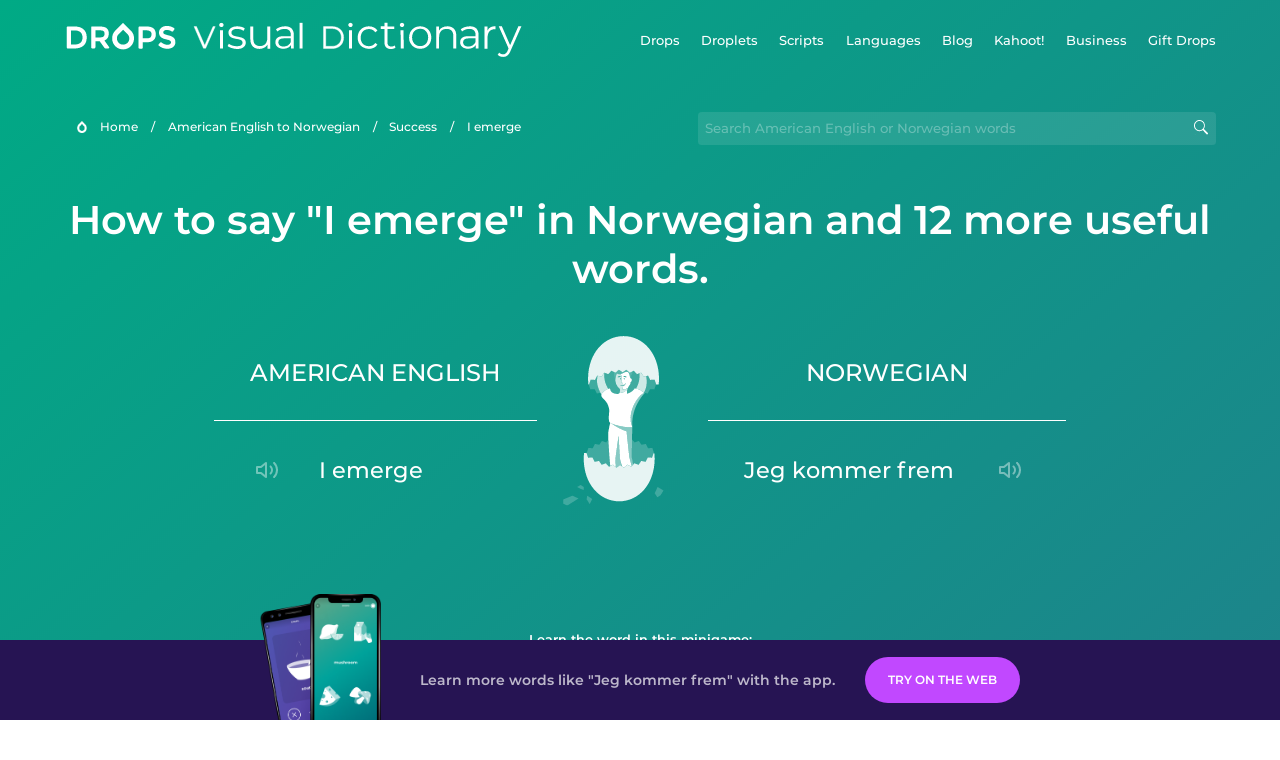

--- FILE ---
content_type: text/html
request_url: https://languagedrops.com/word/en/english/norwegian/translate/i_emerge/
body_size: 8578
content:
<!DOCTYPE html><html lang="en"><head><meta name="generator" content="React Static"/><title data-react-helmet="true">How to say &quot;I emerge&quot; in Norwegian and 12 more useful words.</title><meta data-react-helmet="true" name="description" content="Wondering what the American English word for &quot;I emerge&quot; is? Here you can find the translation for &quot;I emerge&quot; and a mnemonic illustration to help you remember it."/><script>(function(w,d,s,l,i){w[l]=w[l]||[];w[l].push({'gtm.start':
new Date().getTime(),event:'gtm.js'});var f=d.getElementsByTagName(s)[0],
j=d.createElement(s),dl=l!='dataLayer'?'&l='+l:'';j.async=true;j.src=
'https://www.googletagmanager.com/gtm.js?id='+i+dl;f.parentNode.insertBefore(j,f);
})(window,document,'script','dataLayer','GTM-NQMMXQR');
window.dataLayer = window.dataLayer || [];function gtag(){window.dataLayer.push(arguments)};gtag('js', new Date());</script><script>
  (function() {
    var script = document.createElement('script');
    script.type = 'text/javascript';
    script.async = true;
    script.setAttribute('data-noptimize', '1');
    script.setAttribute('data-cfasync', 'false');
    script.src = '//scripts.pubnation.com/tags/c6bc3913-5bee-4d60-adca-71ff3c54b07a.js';
    document.head.appendChild(script);
  })();
</script><link rel="preload" as="script" href="/word/templates/vendors~src/pages/Topic/TopicPage~src/pages/Translation/TranslationPage~src/pages/category/categoryP~6614e107.ce96cd79.js"/><link rel="preload" as="script" href="/word/templates/src/pages/Topic/TopicPage~src/pages/Translation/TranslationPage~src/pages/category/categoryPage~src/~f0a404ff.9655183f.js"/><link rel="preload" as="script" href="/word/templates/src/pages/Translation/TranslationPage.a28c6b5c.js"/><link rel="preload" as="script" href="/word/templates/styles.26f179d8.js"/><link rel="preload" as="script" href="/word/templates/vendors~main.9e2ad360.js"/><link rel="preload" as="script" href="/word/main.7282c734.js"/><link rel="preload" as="style" href="/word/styles.26f179d8.css"/><link rel="stylesheet" href="/word/styles.26f179d8.css"/><meta charSet="UTF-8"/><link rel="canonical" href="https://languagedrops.com/word/en/english/norwegian/translate/i_emerge/"/><meta name="apple-itunes-app" content="app-id=939540371"/><link rel="icon" href="/word/assets/icons/favicon.png"/><link rel="shortcut icon" href="/word/assets/icons/favicon.png"/><meta name="viewport" content="width=device-width, initial-scale=1.0, maximum-scale=1.0, minimum-scale=1.0"/></head><body style="visibility:collapse;height:0;width:0;display:none"><noscript><iframe src="https://www.googletagmanager.com/ns.html?id=GTM-NQMMXQR" height="0" width="0" style="display:none;visibility:hidden"></iframe></noscript><div id="root"><div class="main-container"><div style="background-image:url(&#x27;/word/assets/icons/logo.svg&#x27;" class="header-container"><div class="header-links"><div class="header-link"><a href="https://languagedrops.com/" class="header-link-link">Drops</a></div><div class="header-link"><a href="https://languagedrops.com/droplets" class="header-link-link">Droplets</a></div><div class="header-link"><a href="https://languagedrops.com/scripts" class="header-link-link">Scripts</a></div><div class="header-link"><a href="https://languagedrops.com/languages" class="header-link-link">Languages</a></div><div class="header-link"><a href="https://languagedrops.com/blog" class="header-link-link">Blog</a></div><div class="header-link"><a href="https://kahoot.com/company/" class="header-link-link">Kahoot!</a></div><div class="header-link"><a href="https://languagedrops.com/business" class="header-link-link">Business</a></div><div class="header-link"><a href="https://languagedrops.com/gift-drops" class="header-link-link">Gift Drops</a></div></div><div class="hamburger"><img src="https://languagedrops.com/word/assets/icons/hamburger.svg"/></div></div><div class="sub-header-container"><div class="breadcrumb-bar-container"><img class="breadcrumb-bar-logo" src="https://languagedrops.com/word/assets/icons/drop.png"/><a title="Home" href="/word/en/" class="breadcrumb-link">Home</a><span class="breadcrumb-bar-separator">/</span><a title="American English to Norwegian" href="/word/en/english/norwegian/" class="breadcrumb-link">American English to Norwegian</a><span class="breadcrumb-bar-separator">/</span><a title="Success" href="/word/en/english/norwegian/topics/success/" class="breadcrumb-link">Success</a><span class="breadcrumb-bar-separator">/</span><span class="breadcrumb-no-link">I emerge</span></div><div class="ais-InstantSearch__root"><div class="word-search-container"><input type="text" class="word-search-input" value="" spellcheck="false" placeholder="Search American English or Norwegian words" style="background-image:url(/word/assets/icons/magnifying-lens.svg)"/></div></div></div><h1 class="translation-page-title">How to say &quot;I emerge&quot; in Norwegian and 12 more useful words.</h1><div class="section-container section-last-long-section"><div class="translation-container"><div class="translation-native"><div class="translation-side"><span class="translation-side-language">American English</span><hr class="separator-thin-opaque separator"/><div class="translation-side-translation"><div class="particle-left"><h3 class="particle-text">I emerge</h3><div class="particle-speaker"><figure class="speaker-container  speaker-no-sound"><img class="speaker-image" src="https://languagedrops.com/word/assets/icons/speaker.svg"/><audio src="https://content-prod.drops-files.com/v71/sound/mp3/19acfa3a02f55b2dbc7f8884a5eb1fa2386a6743.mp3"></audio></figure></div></div></div></div></div><div class="translation-illustration"><img decoding="async" title="I emerge-Jeg kommer frem" alt="I emerge-Jeg kommer frem.svg" class="word-image-image" src="https://content-prod.drops-files.com/v71/svg/38d09a5f6aa2e05708513cc6d4b427db4283b351.svg"/></div><div class="translation-foreign"><div class="translation-side"><span class="translation-side-language">Norwegian</span><hr class="separator-thin-opaque separator"/><div class="translation-side-translation"><div class="particle-right"><h3 class="particle-text">Jeg kommer frem</h3><div class="particle-speaker"><figure class="speaker-container  speaker-no-sound"><img class="speaker-image" src="https://languagedrops.com/word/assets/icons/speaker.svg"/><audio src="https://content-prod.drops-files.com/v71/sound/mp3/9ac652cc3f7fb50389472ab1b86120e16ed0157d.mp3"></audio></figure></div></div></div></div></div></div></div><div class="section-container section-last-long-section"><h2 class="bites-title">Learn the word in this minigame:</h2><div class="translation-page-bites-iframe-container"><iframe class="translation-page-bites-iframe" src=""></iframe></div></div><div class="section-container section-last-long-section"><div class="section-title-container"><h2 class="section-title">More Success Vocabulary in Norwegian</h2></div><div class="topic-container"><div class="topic-header-container"><div class="topic-header-first-word"><span>American English</span></div><div class="topic-header-second-word"><span>Norwegian</span></div></div><hr class="separator-thick-transparent separator"/><div class="topic-row"><div class="topic-row-first-word"><a href="/word/en/english/norwegian/translate/growth/" class="topic-word-link">growth</a></div><div class="topic-row-illustration"><img decoding="async" title="growth-vekst" alt="growth-vekst.svg" class="word-image-image" src="https://content-prod.drops-files.com/v71/svg/22dd05f566663387447c243196a67514142b2607.svg"/></div><div class="topic-row-second-word"><a href="/word/en/english/norwegian/translate/growth/" class="topic-word-link">vekst</a></div></div><div class="topic-row"><div class="topic-row-first-word"><a href="/word/en/english/norwegian/translate/process/" class="topic-word-link">process</a></div><div class="topic-row-illustration"><img decoding="async" title="process-prosess" alt="process-prosess.svg" class="word-image-image" src="https://content-prod.drops-files.com/v71/svg/477ea8b68b70164cb7eed3c62e3dcfa40df4c21d.svg"/></div><div class="topic-row-second-word"><a href="/word/en/english/norwegian/translate/process/" class="topic-word-link">prosess</a></div></div><div class="topic-row"><div class="topic-row-first-word"><a href="/word/en/english/norwegian/translate/college/" class="topic-word-link">college</a></div><div class="topic-row-illustration"><img decoding="async" title="college-høyskole" alt="college-høyskole.svg" class="word-image-image" src="https://content-prod.drops-files.com/v71/svg/144cdade67f02ce9159c21a1670e22a891d95693.svg"/></div><div class="topic-row-second-word"><a href="/word/en/english/norwegian/translate/college/" class="topic-word-link">høyskole</a></div></div><div class="topic-row"><div class="topic-row-first-word"><a href="/word/en/english/norwegian/translate/expert/" class="topic-word-link">expert</a></div><div class="topic-row-illustration"><img decoding="async" title="expert-ekspert" alt="expert-ekspert.svg" class="word-image-image" src="https://content-prod.drops-files.com/v71/svg/23cf191b5833dc5650dd73b6a043702a92f39aaf.svg"/></div><div class="topic-row-second-word"><a href="/word/en/english/norwegian/translate/expert/" class="topic-word-link">ekspert</a></div></div><div class="topic-row"><div class="topic-row-first-word"><a href="/word/en/english/norwegian/translate/mistake/" class="topic-word-link">mistake</a></div><div class="topic-row-illustration"><img decoding="async" title="mistake-feil" alt="mistake-feil.svg" class="word-image-image" src="https://content-prod.drops-files.com/v71/svg/328feed328891b85d31a9871c31d771061a9f524.svg"/></div><div class="topic-row-second-word"><a href="/word/en/english/norwegian/translate/mistake/" class="topic-word-link">feil</a></div></div><div class="topic-row"><div class="topic-row-first-word"><a href="/word/en/english/norwegian/translate/focus/" class="topic-word-link">focus</a></div><div class="topic-row-illustration"><img decoding="async" title="focus-fokus" alt="focus-fokus.svg" class="word-image-image" src="https://content-prod.drops-files.com/v71/svg/90a4e55730807c1cef3af492a0bbdcc93b0e39ec.svg"/></div><div class="topic-row-second-word"><a href="/word/en/english/norwegian/translate/focus/" class="topic-word-link">fokus</a></div></div><div class="topic-row"><div class="topic-row-first-word"><a href="/word/en/english/norwegian/translate/i_practice/" class="topic-word-link">I practice</a></div><div class="topic-row-illustration"><img decoding="async" title="I practice-Jeg øver" alt="I practice-Jeg øver.svg" class="word-image-image" src="https://content-prod.drops-files.com/v71/svg/b8ad94d7541cf647a7cd0a1d229e616f0a8efd80.svg"/></div><div class="topic-row-second-word"><a href="/word/en/english/norwegian/translate/i_practice/" class="topic-word-link">Jeg øver</a></div></div><div class="topic-row"><div class="topic-row-first-word"><a href="/word/en/english/norwegian/translate/i_spot/" class="topic-word-link">I spot</a></div><div class="topic-row-illustration"><img decoding="async" title="I spot-Jeg oppdager" alt="I spot-Jeg oppdager.svg" class="word-image-image" src="https://content-prod.drops-files.com/v71/svg/7d8620bee7409d4197502f1b729b89f09ed5bc19.svg"/></div><div class="topic-row-second-word"><a href="/word/en/english/norwegian/translate/i_spot/" class="topic-word-link">Jeg oppdager</a></div></div><div class="topic-row"><div class="topic-row-first-word"><a href="/word/en/english/norwegian/translate/i_compare/" class="topic-word-link">I compare</a></div><div class="topic-row-illustration"><img decoding="async" title="I compare-Jeg sammenlikner" alt="I compare-Jeg sammenlikner.svg" class="word-image-image" src="https://content-prod.drops-files.com/v71/svg/1fade0a77ac2231d94a8b6659032b879ff76bcf1.svg"/></div><div class="topic-row-second-word"><a href="/word/en/english/norwegian/translate/i_compare/" class="topic-word-link">Jeg sammenlikner</a></div></div><div class="topic-row"><div class="topic-row-first-word"><a href="/word/en/english/norwegian/translate/i_expand/" class="topic-word-link">I expand</a></div><div class="topic-row-illustration"><img decoding="async" title="I expand-Jeg utvider" alt="I expand-Jeg utvider.svg" class="word-image-image" src="https://content-prod.drops-files.com/v71/svg/26ba1c93006043c20fde1af260811aa4c08408b6.svg"/></div><div class="topic-row-second-word"><a href="/word/en/english/norwegian/translate/i_expand/" class="topic-word-link">Jeg utvider</a></div></div><div class="topic-row"><div class="topic-row-first-word"><a href="/word/en/english/norwegian/translate/i_concentrate/" class="topic-word-link">I concentrate</a></div><div class="topic-row-illustration"><img decoding="async" title="I concentrate-Jeg konsentrerer" alt="I concentrate-Jeg konsentrerer.svg" class="word-image-image" src="https://content-prod.drops-files.com/v71/svg/8a64e4212cb164dfd7f645a4898c535214e8a513.svg"/></div><div class="topic-row-second-word"><a href="/word/en/english/norwegian/translate/i_concentrate/" class="topic-word-link">Jeg konsentrerer</a></div></div><div class="topic-row"><div class="topic-row-first-word"><a href="/word/en/english/norwegian/translate/i_teach/" class="topic-word-link">I teach</a></div><div class="topic-row-illustration"><img decoding="async" title="I teach-Jeg underviser" alt="I teach-Jeg underviser.svg" class="word-image-image" src="https://content-prod.drops-files.com/v71/svg/97e5336969d361e596222919b59d98aa6376b972.svg"/></div><div class="topic-row-second-word"><a href="/word/en/english/norwegian/translate/i_teach/" class="topic-word-link">Jeg underviser</a></div></div></div></div><div class="section-container section-last-long-section"><div class="section-title-container"><h2 class="section-title">Example sentences</h2></div><div class="example-sentences-container"><div class="example-sentence-container"><span class="fancy-language-container">American English</span><span class="example-sentence-sentence">I don&#x27;t mind making a mistake, I learn from it.</span></div></div></div><div class="section-container section-last-long-section"><div class="section-title-container"><h2 class="section-title">&quot;I emerge&quot; in 45 More Languages.</h2></div><div class="two-columns-grid-main-container"><div class="two-columns-grid-column1"><div class="two-columns-grid-related-word-container"><div class="word-in-other-languages-container"><span class="fancy-language-container">Hungarian</span><span class="word-in-other-languages-word">kiemelkedek</span></div></div><div class="two-columns-grid-related-word-container"><div class="word-in-other-languages-container"><span class="fancy-language-container">Korean</span><span class="word-in-other-languages-word">저는 거듭나요</span></div></div><div class="two-columns-grid-related-word-container"><div class="word-in-other-languages-container"><span class="fancy-language-container">Castilian Spanish</span><span class="word-in-other-languages-word">yo salgo</span></div></div><div class="two-columns-grid-related-word-container"><div class="word-in-other-languages-container"><span class="fancy-language-container">Japanese</span><span class="word-in-other-languages-word">あらわれる</span></div></div><div class="two-columns-grid-related-word-container"><div class="word-in-other-languages-container"><span class="fancy-language-container">French</span><span class="word-in-other-languages-word">j&#x27;en ressors grandi</span></div></div><div class="two-columns-grid-related-word-container"><div class="word-in-other-languages-container"><span class="fancy-language-container">Mandarin Chinese</span><span class="word-in-other-languages-word">我蜕变</span></div></div><div class="two-columns-grid-related-word-container"><div class="word-in-other-languages-container"><span class="fancy-language-container">Italian</span><span class="word-in-other-languages-word">io appaio</span></div></div><div class="two-columns-grid-related-word-container"><div class="word-in-other-languages-container"><span class="fancy-language-container">German</span><span class="word-in-other-languages-word">Ich gehe daraus … hervor</span></div></div><div class="two-columns-grid-related-word-container"><div class="word-in-other-languages-container"><span class="fancy-language-container">Russian</span><span class="word-in-other-languages-word">я становлюсь</span></div></div><div class="two-columns-grid-related-word-container"><div class="word-in-other-languages-container"><span class="fancy-language-container">Brazilian Portuguese</span><span class="word-in-other-languages-word">eu me torno</span></div></div><div class="two-columns-grid-related-word-container"><div class="word-in-other-languages-container"><span class="fancy-language-container">Hebrew</span><span class="word-in-other-languages-word">אני מגיחה</span></div></div><div class="two-columns-grid-related-word-container"><div class="word-in-other-languages-container"><span class="fancy-language-container">Arabic</span><span class="word-in-other-languages-word">أصبح</span></div></div><div class="two-columns-grid-related-word-container"><div class="word-in-other-languages-container"><span class="fancy-language-container">Turkish</span><span class="word-in-other-languages-word">oluyorum</span></div></div><div class="two-columns-grid-related-word-container"><div class="word-in-other-languages-container"><span class="fancy-language-container">Danish</span><span class="word-in-other-languages-word">Jeg kommer igennem det</span></div></div><div class="two-columns-grid-related-word-container"><div class="word-in-other-languages-container"><span class="fancy-language-container">Swedish</span><span class="word-in-other-languages-word">NOTAVAILABLE</span></div></div><div class="two-columns-grid-related-word-container"><div class="word-in-other-languages-container"><span class="fancy-language-container">Hindi</span><span class="word-in-other-languages-word">मैं उभरती हूं</span></div></div><div class="two-columns-grid-related-word-container"><div class="word-in-other-languages-container"><span class="fancy-language-container">Tagalog</span><span class="word-in-other-languages-word">Lumalabas ako</span></div></div><div class="two-columns-grid-related-word-container"><div class="word-in-other-languages-container"><span class="fancy-language-container">Vietnamese</span><span class="word-in-other-languages-word">NOTAVAILABLE</span></div></div><div class="two-columns-grid-related-word-container"><div class="word-in-other-languages-container"><span class="fancy-language-container">Esperanto</span><span class="word-in-other-languages-word">Mi eliras</span></div></div><div class="two-columns-grid-related-word-container"><div class="word-in-other-languages-container"><span class="fancy-language-container">Dutch</span><span class="word-in-other-languages-word">ik ben geworden</span></div></div><div class="two-columns-grid-related-word-container"><div class="word-in-other-languages-container"><span class="fancy-language-container">Icelandic</span><span class="word-in-other-languages-word">ég stíg upp úr</span></div></div><div class="two-columns-grid-related-word-container"><div class="word-in-other-languages-container"><span class="fancy-language-container">Indonesian</span><span class="word-in-other-languages-word">Aku muncul</span></div></div><div class="two-columns-grid-related-word-container"><div class="word-in-other-languages-container"><span class="fancy-language-container">British English</span><span class="word-in-other-languages-word">I emerge</span></div></div><div class="two-columns-grid-related-word-container"><div class="word-in-other-languages-container"><span class="fancy-language-container">Mexican Spanish</span><span class="word-in-other-languages-word">Yo surjo</span></div></div></div><div class="two-columns-grid-column2"><div class="two-columns-grid-related-word-container"><div class="word-in-other-languages-container"><span class="fancy-language-container">European Portuguese</span><span class="word-in-other-languages-word">eu torno-me</span></div></div><div class="two-columns-grid-related-word-container"><div class="word-in-other-languages-container"><span class="fancy-language-container">Cantonese Chinese</span><span class="word-in-other-languages-word">我成為</span></div></div><div class="two-columns-grid-related-word-container"><div class="word-in-other-languages-container"><span class="fancy-language-container">Thai</span><span class="word-in-other-languages-word">NOTAVAILABLE</span></div></div><div class="two-columns-grid-related-word-container"><div class="word-in-other-languages-container"><span class="fancy-language-container">Polish</span><span class="word-in-other-languages-word">staję się</span></div></div><div class="two-columns-grid-related-word-container"><div class="word-in-other-languages-container"><span class="fancy-language-container">Hawaiian</span><span class="word-in-other-languages-word"></span></div></div><div class="two-columns-grid-related-word-container"><div class="word-in-other-languages-container"><span class="fancy-language-container">Māori</span><span class="word-in-other-languages-word"></span></div></div><div class="two-columns-grid-related-word-container"><div class="word-in-other-languages-container"><span class="fancy-language-container">Samoan</span><span class="word-in-other-languages-word"></span></div></div><div class="two-columns-grid-related-word-container"><div class="word-in-other-languages-container"><span class="fancy-language-container">Greek</span><span class="word-in-other-languages-word">αναδύομαι</span></div></div><div class="two-columns-grid-related-word-container"><div class="word-in-other-languages-container"><span class="fancy-language-container">Finnish</span><span class="word-in-other-languages-word">minusta tulee</span></div></div><div class="two-columns-grid-related-word-container"><div class="word-in-other-languages-container"><span class="fancy-language-container">Persian</span><span class="word-in-other-languages-word">NOTAVAILABLE</span></div></div><div class="two-columns-grid-related-word-container"><div class="word-in-other-languages-container"><span class="fancy-language-container">Estonian</span><span class="word-in-other-languages-word">ma tulen välja</span></div></div><div class="two-columns-grid-related-word-container"><div class="word-in-other-languages-container"><span class="fancy-language-container">Croatian</span><span class="word-in-other-languages-word">izbijam na površinu</span></div></div><div class="two-columns-grid-related-word-container"><div class="word-in-other-languages-container"><span class="fancy-language-container">Serbian</span><span class="word-in-other-languages-word"></span></div></div><div class="two-columns-grid-related-word-container"><div class="word-in-other-languages-container"><span class="fancy-language-container">Bosnian</span><span class="word-in-other-languages-word"></span></div></div><div class="two-columns-grid-related-word-container"><div class="word-in-other-languages-container"><span class="fancy-language-container">Sanskrit</span><span class="word-in-other-languages-word"></span></div></div><div class="two-columns-grid-related-word-container"><div class="word-in-other-languages-container"><span class="fancy-language-container">Swahili</span><span class="word-in-other-languages-word">naibuka</span></div></div><div class="two-columns-grid-related-word-container"><div class="word-in-other-languages-container"><span class="fancy-language-container">Yoruba</span><span class="word-in-other-languages-word">Mo farahàn</span></div></div><div class="two-columns-grid-related-word-container"><div class="word-in-other-languages-container"><span class="fancy-language-container">Igbo</span><span class="word-in-other-languages-word">Ana m apụta</span></div></div><div class="two-columns-grid-related-word-container"><div class="word-in-other-languages-container"><span class="fancy-language-container">Ukrainian</span><span class="word-in-other-languages-word">я з&#x27;являюся</span></div></div><div class="two-columns-grid-related-word-container"><div class="word-in-other-languages-container"><span class="fancy-language-container">Catalan</span><span class="word-in-other-languages-word"></span></div></div><div class="two-columns-grid-related-word-container"><div class="word-in-other-languages-container"><span class="fancy-language-container">Galician</span><span class="word-in-other-languages-word"></span></div></div><div class="two-columns-grid-related-word-container"><div class="word-in-other-languages-container"><span class="fancy-language-container">Romanian</span><span class="word-in-other-languages-word"></span></div></div><div class="two-columns-grid-related-word-container"><div class="word-in-other-languages-container"><span class="fancy-language-container">Irish</span><span class="word-in-other-languages-word">NOTAVAILABLE</span></div></div></div></div></div><div class="section-container section-last-long-section"><div class="section-title-container"><h2 class="section-title">Other interesting topics in Norwegian</h2></div><div class="two-columns-grid-main-container"><div class="two-columns-grid-column1"><div class="two-columns-grid-related-word-container"><div class="linkable-words-container-word-container"><a title="Essentials" href="/word/en/english/norwegian/topics/essentials/" class="linkable-word-box-container"><div class="linkable-word-box-image-container"><img decoding="async" class="word-image-image" src="https://content-prod.drops-files.com/v71/svg/bd3ac4cc69e235c5ef8241718c3fb4ccac77d399.svg"/></div><h2 class="linkable-word-box-text">Essentials</h2></a></div></div><div class="two-columns-grid-related-word-container"><div class="linkable-words-container-word-container"><a title="Drinks" href="/word/en/english/norwegian/topics/drinks/" class="linkable-word-box-container"><div class="linkable-word-box-image-container"><img decoding="async" class="word-image-image" src="https://content-prod.drops-files.com/v71/svg/281982ad75e9d04413a977dbd2d5545849938f2b.svg"/></div><h2 class="linkable-word-box-text">Drinks</h2></a></div></div><div class="two-columns-grid-related-word-container"><div class="linkable-words-container-word-container"><a title="Numbers" href="/word/en/english/norwegian/topics/numbers/" class="linkable-word-box-container"><div class="linkable-word-box-image-container"><img decoding="async" class="word-image-image" src="https://content-prod.drops-files.com/v71/svg/a73cf9c5d59ca101a33015c1294ee30dce19a64d.svg"/></div><h2 class="linkable-word-box-text">Numbers</h2></a></div></div></div><div class="two-columns-grid-column2"><div class="two-columns-grid-related-word-container"><div class="linkable-words-container-word-container"><a title="Airport" href="/word/en/english/norwegian/topics/airport/" class="linkable-word-box-container"><div class="linkable-word-box-image-container"><img decoding="async" class="word-image-image" src="https://content-prod.drops-files.com/v71/svg/ff1a70cdc89899d95c85fae5eae96da19589b0b6.svg"/></div><h2 class="linkable-word-box-text">Airport</h2></a></div></div><div class="two-columns-grid-related-word-container"><div class="linkable-words-container-word-container"><a title="Food" href="/word/en/english/norwegian/topics/food/" class="linkable-word-box-container"><div class="linkable-word-box-image-container"><img decoding="async" class="word-image-image" src="https://content-prod.drops-files.com/v71/svg/4522c8fc488f5e40e75ebaabaf530da625f90365.svg"/></div><h2 class="linkable-word-box-text">Food</h2></a></div></div><div class="two-columns-grid-related-word-container"><div class="linkable-words-container-word-container"><a title="Hotel" href="/word/en/english/norwegian/topics/hotel/" class="linkable-word-box-container"><div class="linkable-word-box-image-container"><img decoding="async" class="word-image-image" src="https://content-prod.drops-files.com/v71/svg/83551234be921c04db81eaf0bb39c926db4c0f3f.svg"/></div><h2 class="linkable-word-box-text">Hotel</h2></a></div></div></div></div></div><div class="translation-page-footer-container"><div class="footer-container"><hr class="separator-thin-opaque separator"/><div class="section-container section-last-long-section"><div class="section-title-container"><h2 class="section-title">Ready to learn Norwegian?</h2><h2 class="subtitle">Language Drops is a fun, visual language learning app. Learn Norwegian free today.</h2></div><div class="footer-banner"><div><div class="download-banner"><a class="download-button  drops-button-small" style="background-image:url(&#x27;/word/assets/images/drops-appstore-1.svg&#x27;);opacity:1" href="https://languagedrops.sng.link/Ax9cz/wgab/522w"></a><a class="download-button  drops-button-small" style="background-image:url(&#x27;/word/assets/images/drops-google-play-1.svg&#x27;);opacity:1" href="https://languagedrops.sng.link/Ax9cz/wgab/522w"></a></div><div class="qr-download-container"><div class="qr-download"><canvas id="react-qrcode-logo" height="170" width="170" style="height:170px;width:170px"></canvas></div></div></div></div><div class="conversion-banner conversion-banner-hide-mobile"><div class="conversion-banner-screenshots-wrapper"><div class="conversion-banner-screenshot-2" style="background-image:url(/word/assets/images/conversion-banner-screenshot-2.png)"></div><div class="conversion-banner-screenshot-1" style="background-image:url(/word/assets/images/conversion-banner-screenshot-1.png)"></div></div><div class="conversion-banner-info-cta-wrapper"><div class="conversion-banner-info">Learn more words like &quot;Jeg kommer frem&quot; with the app.</div><a class="download-button download-button-banner download-button-disabled" style="background-color:gainsboro;opacity:0.4" href="https://drops.sng.link/Dx9cz/fqo3/uxzz">Try Drops</a></div></div></div></div></div></div></div><div class="site-footer-container"><div class="footer-section-v2"><div class="wrapper w-container"><div class="footer-v2"><div class="footer-logo"><h4 class="heading-39"><span class="text-span-3">Drops</span></h4><ul role="list" class="list-4"><li class="list-item-5"><a href="/word/about" class="link-3">About</a></li><li class="list-item-6"><a href="/word/blog" class="link-4">Blog</a></li><li class="list-item-6"><a href="https://app.languagedrops.com/" class="link-4" target="_blank">Try Drops</a></li><li class="list-item"><a href="https://languagedrops.com/business" class="link-4" target="_blank">Drops for Business</a></li><li class="list-item"><a href="https://languagedrops.com/word/en" target="_blank" class="link-6">Visual Dictionary (Word Drops)</a></li><li class="list-item"><a href="/word/language-resources" target="_blank" class="link-7">Recommended Resources</a></li><li class="list-item-2"><a href="https://languagedrops.com/gift-drops" class="link-10">Gift Drops</a></li><li class="list-item-2"><a href="https://app.languagedrops.com/#/purchase/gift/redeem" target="_blank" class="link-10">Redeem Gift</a></li><li class="list-item-2"><a href="/word/press" class="link-10">Press</a></li><li class="list-item"><a href="https://drops.workable.com/" target="_blank" class="link-8">Join Us</a></li><li class="list-item"><a href="https://planblabs.shortlist.co/portal/" target="_blank" class="link-8">Join Our Translator Team</a></li><li class="list-item"><a href="https://languagedrops.com/affiliates" target="_blank" class="link-8">Affiliates</a></li><li class="list-item"><a href="https://languagedrops.com/support" target="_blank" class="link-8">Help and FAQ</a></li></ul><a href="https://twitter.com/language_drops" target="_blank" class="social-button left-button w-inline-block"><img src="https://assets.website-files.com/5ccc2cf8c370bd68bba42321/5d934dd71d15376892b341a7_Twitter_social_icon.png" alt="Visit Drops on Twitter" class="social-icon"/></a><a href="https://www.facebook.com/LearnwithDrops/" target="_blank" class="social-button middle-button w-inline-block"><img src="https://assets.website-files.com/5ccc2cf8c370bd68bba42321/5d934dd7232e366d48a5ccd8_Facebook_social_icon.png" alt="Visit Drops on Facebook" class="social-icon"/></a><a href="https://www.instagram.com/language_drops/" target="_blank" class="social-button right-button w-inline-block"><img src="https://assets.website-files.com/5ccc2cf8c370bd68bba42321/5d934dd76b517d28614f60c3_Instagram_social_icon.png" alt="Visit Drops on Instagram" class="social-icon"/></a></div><div class="footer-right-links"><h4 class="heading-2"><span class="text-span-4">Drops Courses</span></h4><div class="w-dyn-list"><div role="list" class="collection-list-4 w-dyn-items w-row"><div role="listitem" class="collection-item-2 w-dyn-item w-col w-col-6"><a href="https://languagedrops.com/language/learn-ainu" class="link-2">Learn Ainu</a></div><div role="listitem" class="collection-item-2 w-dyn-item w-col w-col-6"><a href="https://languagedrops.com/language/learn-american-english" class="link-2">Learn American English</a></div><div role="listitem" class="collection-item-2 w-dyn-item w-col w-col-6"><a href="https://languagedrops.com/language/learn-arabic" class="link-2">Learn Arabic</a></div><div role="listitem" class="collection-item-2 w-dyn-item w-col w-col-6"><a href="https://languagedrops.com/language/learn-brazilian-portuguese" class="link-2">Learn Brazilian Portuguese</a></div><div role="listitem" class="collection-item-2 w-dyn-item w-col w-col-6"><a href="https://languagedrops.com/language/learn-british-english" class="link-2">Learn British English</a></div><div role="listitem" class="collection-item-2 w-dyn-item w-col w-col-6"><a href="https://languagedrops.com/language/learn-cantonese" class="link-2">Learn Cantonese</a></div><div role="listitem" class="collection-item-2 w-dyn-item w-col w-col-6"><a href="https://languagedrops.com/language/learn-castilian-spanish" class="link-2">Learn Castilian Spanish</a></div><div role="listitem" class="collection-item-2 w-dyn-item w-col w-col-6"><a href="https://languagedrops.com/language/learn-danish" class="link-2">Learn Danish</a></div><div role="listitem" class="collection-item-2 w-dyn-item w-col w-col-6"><a href="https://languagedrops.com/language/learn-dutch" class="link-2">Learn Dutch</a></div><div role="listitem" class="collection-item-2 w-dyn-item w-col w-col-6"><a href="https://languagedrops.com/language/learn-esperanto" class="link-2">Learn Esperanto</a></div><div role="listitem" class="collection-item-2 w-dyn-item w-col w-col-6"><a href="https://languagedrops.com/language/learn-european-portuguese" class="link-2">Learn European Portuguese</a></div><div role="listitem" class="collection-item-2 w-dyn-item w-col w-col-6"><a href="https://languagedrops.com/language/learn-finnish" class="link-2">Learn Finnish</a></div><div role="listitem" class="collection-item-2 w-dyn-item w-col w-col-6"><a href="https://languagedrops.com/language/learn-french" class="link-2">Learn French</a></div><div role="listitem" class="collection-item-2 w-dyn-item w-col w-col-6"><a href="https://languagedrops.com/language/learn-german" class="link-2">Learn German</a></div><div role="listitem" class="collection-item-2 w-dyn-item w-col w-col-6"><a href="https://languagedrops.com/language/learn-greek" class="link-2">Learn Greek</a></div><div role="listitem" class="collection-item-2 w-dyn-item w-col w-col-6"><a href="https://languagedrops.com/language/learn-hawaiian" class="link-2">Learn Hawaiian</a></div><div role="listitem" class="collection-item-2 w-dyn-item w-col w-col-6"><a href="https://languagedrops.com/language/learn-hebrew" class="link-2">Learn Hebrew</a></div><div role="listitem" class="collection-item-2 w-dyn-item w-col w-col-6"><a href="https://languagedrops.com/language/learn-hindi" class="link-2">Learn Hindi</a></div><div role="listitem" class="collection-item-2 w-dyn-item w-col w-col-6"><a href="https://languagedrops.com/language/learn-hungarian" class="link-2">Learn Hungarian</a></div><div role="listitem" class="collection-item-2 w-dyn-item w-col w-col-6"><a href="https://languagedrops.com/language/learn-icelandic" class="link-2">Learn Icelandic</a></div><div role="listitem" class="collection-item-2 w-dyn-item w-col w-col-6"><a href="https://languagedrops.com/language/learn-indonesian" class="link-2">Learn Indonesian</a></div><div role="listitem" class="collection-item-2 w-dyn-item w-col w-col-6"><a href="https://languagedrops.com/language/learn-italian" class="link-2">Learn Italian</a></div><div role="listitem" class="collection-item-2 w-dyn-item w-col w-col-6"><a href="https://languagedrops.com/language/learn-japanese" class="link-2">Learn Japanese</a></div><div role="listitem" class="collection-item-2 w-dyn-item w-col w-col-6"><a href="https://languagedrops.com/language/learn-korean" class="link-2">Learn Korean</a></div><div role="listitem" class="collection-item-2 w-dyn-item w-col w-col-6"><a href="https://languagedrops.com/language/learn-mandarin-chinese" class="link-2">Learn Mandarin (Chinese)</a></div><div role="listitem" class="collection-item-2 w-dyn-item w-col w-col-6"><a href="https://languagedrops.com/language/learn-maori" class="link-2">Learn Maori</a></div><div role="listitem" class="collection-item-2 w-dyn-item w-col w-col-6"><a href="https://languagedrops.com/language/learn-mexican-spanish" class="link-2">Learn Mexican Spanish</a></div><div role="listitem" class="collection-item-2 w-dyn-item w-col w-col-6"><a href="https://languagedrops.com/language/learn-norwegian" class="link-2">Learn Norwegian</a></div><div role="listitem" class="collection-item-2 w-dyn-item w-col w-col-6"><a href="https://languagedrops.com/language/learn-polish" class="link-2">Learn Polish</a></div><div role="listitem" class="collection-item-2 w-dyn-item w-col w-col-6"><a href="https://languagedrops.com/language/learn-russian" class="link-2">Learn Russian</a></div><div role="listitem" class="collection-item-2 w-dyn-item w-col w-col-6"><a href="https://languagedrops.com/language/learn-samoan" class="link-2">Learn Samoan</a></div><div role="listitem" class="collection-item-2 w-dyn-item w-col w-col-6"><a href="https://languagedrops.com/language/learn-swedish" class="link-2">Learn Swedish</a></div><div role="listitem" class="collection-item-2 w-dyn-item w-col w-col-6"><a href="https://languagedrops.com/language/learn-tagalog" class="link-2">Learn Tagalog</a></div><div role="listitem" class="collection-item-2 w-dyn-item w-col w-col-6"><a href="https://languagedrops.com/language/learn-thai" class="link-2">Learn Thai</a></div><div role="listitem" class="collection-item-2 w-dyn-item w-col w-col-6"><a href="https://languagedrops.com/language/learn-turkish" class="link-2">Learn Turkish</a></div><div role="listitem" class="collection-item-2 w-dyn-item w-col w-col-6"><a href="https://languagedrops.com/language/learn-vietnamese" class="link-2">Learn Vietnamese</a></div></div></div></div></div></div><div class="footer-bottom-v2"><div class="footer-content-divider"></div><div class="text-block-22">© Drops, 2020. All rights reserved. | <a href="/word/terms">Terms &amp; Conditions</a><a href="https://www.elasticthemes.com/" target="_blank" class="text-link"></a></div></div></div></div><script>
  var scrollPosition = 0;
  (function() {
    function handleScroll() {
      scrollPosition = window.pageYOffset || document.documentElement.scrollTop;
    }

    window.addEventListener('scroll', handleScroll);

    window.addEventListener("message", function(e) {
      if (e.data == 'touchInteractionStarted') {
        document.documentElement.style.setProperty('overscroll-behavior', 'none', 'important');
        document.documentElement.style.setProperty('overflow', 'hidden', 'important');
        document.documentElement.style.setProperty('height', '100vh', 'important');
        document.body.style.setProperty('position', 'fixed', 'important');
        document.body.style.setProperty('top', -scrollPosition + 'px', 'important');
        document.body.setAttribute('data-scroll-position', scrollPosition);
      } else if (e.data == 'touchInteractionFinished') {
        document.documentElement.style.setProperty('overscroll-behavior', '');
        document.documentElement.style.setProperty('overflow', '');
        document.documentElement.style.setProperty('height', 'auto', 'important');
        document.body.style.setProperty('position', '');
        document.body.style.setProperty('top', '');
        var savedScrollPosition = document.body.getAttribute('data-scroll-position');
        document.body.removeAttribute('data-scroll-position');
        document.documentElement.scrollTop = savedScrollPosition;
      }
    });
  })();
</script><script type="text/javascript">
    window.__routeInfo = {"template":"../src/pages/Translation/TranslationPage","sharedHashesByProp":{},"data":{"translation":{"native":"I emerge","foreign":"Jeg kommer frem","ui":"I emerge","wordId":6723,"soundNativeUrl":"https://content-prod.drops-files.com/v71/sound/mp3/19acfa3a02f55b2dbc7f8884a5eb1fa2386a6743.mp3","soundForeignUrl":"https://content-prod.drops-files.com/v71/sound/mp3/9ac652cc3f7fb50389472ab1b86120e16ed0157d.mp3"},"exampleSentences":{"native":"I don't mind making a mistake, I learn from it."},"otherLanguages":{"HU":"kiemelkedek","KO":"저는 거듭나요","ES":"yo salgo","JP":"あらわれる","FR":"j'en ressors grandi","ZH":"我蜕变","IT":"io appaio","DE":"Ich gehe daraus … hervor","RU":"я становлюсь","PT":"eu me torno","HE":"אני מגיחה","AR":"أصبح","TR":"oluyorum","DA":"Jeg kommer igennem det","SV":"NOTAVAILABLE","HI":"मैं उभरती हूं","TL":"Lumalabas ako","VI":"NOTAVAILABLE","EO":"Mi eliras","NL":"ik ben geworden","IC":"ég stíg upp úr","ID":"Aku muncul","ENGB":"I emerge","ESMX":"Yo surjo","PTPT":"eu torno-me","ZHYUE":"我成為","TH":"NOTAVAILABLE","PL":"staję się","EL":"αναδύομαι","FI":"minusta tulee","FA":"NOTAVAILABLE","ET":"ma tulen välja","HR":"izbijam na površinu","SW":"naibuka","YO":"Mo farahàn","IG":"Ana m apụta","UA":"я з'являюся","GLE":"NOTAVAILABLE"},"relatedWords":[{"urlLink":"en/english/norwegian/translate/growth","imageAnimationUrl":"https://content-prod.drops-files.com/v71/svg/22dd05f566663387447c243196a67514142b2607.svg","hasAnimation":false,"native":"growth","foreign":"vekst"},{"urlLink":"en/english/norwegian/translate/process","imageAnimationUrl":"https://content-prod.drops-files.com/v71/svg/477ea8b68b70164cb7eed3c62e3dcfa40df4c21d.svg","hasAnimation":false,"native":"process","foreign":"prosess"},{"urlLink":"en/english/norwegian/translate/college","imageAnimationUrl":"https://content-prod.drops-files.com/v71/svg/144cdade67f02ce9159c21a1670e22a891d95693.svg","hasAnimation":false,"native":"college","foreign":"høyskole"},{"urlLink":"en/english/norwegian/translate/expert","imageAnimationUrl":"https://content-prod.drops-files.com/v71/svg/23cf191b5833dc5650dd73b6a043702a92f39aaf.svg","hasAnimation":false,"native":"expert","foreign":"ekspert"},{"urlLink":"en/english/norwegian/translate/mistake","imageAnimationUrl":"https://content-prod.drops-files.com/v71/svg/328feed328891b85d31a9871c31d771061a9f524.svg","hasAnimation":false,"native":"mistake","foreign":"feil"},{"urlLink":"en/english/norwegian/translate/focus","imageAnimationUrl":"https://content-prod.drops-files.com/v71/svg/90a4e55730807c1cef3af492a0bbdcc93b0e39ec.svg","hasAnimation":false,"native":"focus","foreign":"fokus"},{"urlLink":"en/english/norwegian/translate/i_practice","imageAnimationUrl":"https://content-prod.drops-files.com/v71/svg/b8ad94d7541cf647a7cd0a1d229e616f0a8efd80.svg","hasAnimation":false,"native":"I practice","foreign":"Jeg øver"},{"urlLink":"en/english/norwegian/translate/i_spot","imageAnimationUrl":"https://content-prod.drops-files.com/v71/svg/7d8620bee7409d4197502f1b729b89f09ed5bc19.svg","hasAnimation":false,"native":"I spot","foreign":"Jeg oppdager"},{"urlLink":"en/english/norwegian/translate/i_compare","imageAnimationUrl":"https://content-prod.drops-files.com/v71/svg/1fade0a77ac2231d94a8b6659032b879ff76bcf1.svg","hasAnimation":false,"native":"I compare","foreign":"Jeg sammenlikner"},{"urlLink":"en/english/norwegian/translate/i_expand","imageAnimationUrl":"https://content-prod.drops-files.com/v71/svg/26ba1c93006043c20fde1af260811aa4c08408b6.svg","hasAnimation":false,"native":"I expand","foreign":"Jeg utvider"},{"urlLink":"en/english/norwegian/translate/i_concentrate","imageAnimationUrl":"https://content-prod.drops-files.com/v71/svg/8a64e4212cb164dfd7f645a4898c535214e8a513.svg","hasAnimation":false,"native":"I concentrate","foreign":"Jeg konsentrerer"},{"urlLink":"en/english/norwegian/translate/i_teach","imageAnimationUrl":"https://content-prod.drops-files.com/v71/svg/97e5336969d361e596222919b59d98aa6376b972.svg","hasAnimation":false,"native":"I teach","foreign":"Jeg underviser"}],"languageContext":{"ui":"EN","native":"EN","foreign":"NO"},"topicName":{"ui":"Success","native":"Success","foreign":"Suksess"},"otherTopics":[{"word":"Essentials","urlLink":"en/english/norwegian/topics/essentials","imageAnimationUrl":"https://content-prod.drops-files.com/v71/svg/bd3ac4cc69e235c5ef8241718c3fb4ccac77d399.svg","hasAnimation":false},{"word":"Drinks","urlLink":"en/english/norwegian/topics/drinks","imageAnimationUrl":"https://content-prod.drops-files.com/v71/svg/281982ad75e9d04413a977dbd2d5545849938f2b.svg","hasAnimation":false},{"word":"Numbers","urlLink":"en/english/norwegian/topics/numbers","imageAnimationUrl":"https://content-prod.drops-files.com/v71/svg/a73cf9c5d59ca101a33015c1294ee30dce19a64d.svg","hasAnimation":false},{"word":"Airport","urlLink":"en/english/norwegian/topics/airport","imageAnimationUrl":"https://content-prod.drops-files.com/v71/svg/ff1a70cdc89899d95c85fae5eae96da19589b0b6.svg","hasAnimation":false},{"word":"Food","urlLink":"en/english/norwegian/topics/food","imageAnimationUrl":"https://content-prod.drops-files.com/v71/svg/4522c8fc488f5e40e75ebaabaf530da625f90365.svg","hasAnimation":false},{"word":"Hotel","urlLink":"en/english/norwegian/topics/hotel","imageAnimationUrl":"https://content-prod.drops-files.com/v71/svg/83551234be921c04db81eaf0bb39c926db4c0f3f.svg","hasAnimation":false}],"imageAnimationUrl":"https://content-prod.drops-files.com/v71/svg/38d09a5f6aa2e05708513cc6d4b427db4283b351.svg","hasAnimation":false,"wordPageMagicStrings":{"pageTitle":"How to say \"I emerge\" in Norwegian and 12 more useful words.","description":"Wondering what the American English word for \"I emerge\" is? Here you can find the translation for \"I emerge\" and a mnemonic illustration to help you remember it.","inOtherLanguagesTitle":"\"I emerge\" in 45 More Languages."},"topicId":505,"relatedWordsIds":[6717,6718,6720,6721,6722,6714,6715,6719,6724,6726,6727,6728],"isStaging":false},"path":"word/en/english/norwegian/translate/i_emerge","sharedData":{},"siteData":{"sharedLanguageContexts":[{"ui":"EN","native":"EN","foreign":"HU"},{"ui":"EN","native":"EN","foreign":"KO"},{"ui":"EN","native":"EN","foreign":"ES"},{"ui":"EN","native":"EN","foreign":"JP"},{"ui":"EN","native":"EN","foreign":"FR"},{"ui":"EN","native":"EN","foreign":"ZH"},{"ui":"EN","native":"EN","foreign":"IT"},{"ui":"EN","native":"EN","foreign":"DE"},{"ui":"EN","native":"EN","foreign":"RU"},{"ui":"EN","native":"EN","foreign":"PT"},{"ui":"EN","native":"EN","foreign":"HE"},{"ui":"EN","native":"EN","foreign":"AR"},{"ui":"EN","native":"EN","foreign":"TR"},{"ui":"EN","native":"EN","foreign":"DA"},{"ui":"EN","native":"EN","foreign":"SV"},{"ui":"EN","native":"EN","foreign":"NO"},{"ui":"EN","native":"EN","foreign":"HI"},{"ui":"EN","native":"EN","foreign":"TL"},{"ui":"EN","native":"EN","foreign":"VI"},{"ui":"EN","native":"EN","foreign":"EO"},{"ui":"EN","native":"EN","foreign":"NL"},{"ui":"EN","native":"EN","foreign":"IC"},{"ui":"EN","native":"EN","foreign":"ID"},{"ui":"EN","native":"EN","foreign":"ESMX"},{"ui":"EN","native":"EN","foreign":"PTPT"},{"ui":"EN","native":"EN","foreign":"ZHYUE"},{"ui":"EN","native":"EN","foreign":"TH"},{"ui":"EN","native":"EN","foreign":"PL"},{"ui":"EN","native":"EN","foreign":"HAW"},{"ui":"EN","native":"EN","foreign":"MI"},{"ui":"EN","native":"EN","foreign":"SM"},{"ui":"EN","native":"EN","foreign":"EL"},{"ui":"EN","native":"EN","foreign":"FI"},{"ui":"EN","native":"EN","foreign":"FA"},{"ui":"EN","native":"EN","foreign":"ET"},{"ui":"EN","native":"EN","foreign":"HR"},{"ui":"EN","native":"EN","foreign":"SR"},{"ui":"EN","native":"EN","foreign":"BS"},{"ui":"EN","native":"EN","foreign":"SA"},{"ui":"EN","native":"EN","foreign":"SW"},{"ui":"EN","native":"EN","foreign":"YO"},{"ui":"EN","native":"EN","foreign":"IG"},{"ui":"EN","native":"EN","foreign":"UA"},{"ui":"EN","native":"EN","foreign":"CAT"},{"ui":"EN","native":"EN","foreign":"GLG"},{"ui":"EN","native":"EN","foreign":"RO"},{"ui":"EN","native":"EN","foreign":"GLE"},{"ui":"EN","native":"HU","foreign":"EN"},{"ui":"EN","native":"KO","foreign":"EN"},{"ui":"EN","native":"ES","foreign":"EN"},{"ui":"EN","native":"JP","foreign":"EN"},{"ui":"EN","native":"FR","foreign":"EN"},{"ui":"EN","native":"ZH","foreign":"EN"},{"ui":"EN","native":"IT","foreign":"EN"},{"ui":"EN","native":"DE","foreign":"EN"},{"ui":"EN","native":"RU","foreign":"EN"},{"ui":"EN","native":"PT","foreign":"EN"},{"ui":"EN","native":"HE","foreign":"EN"},{"ui":"EN","native":"AR","foreign":"EN"},{"ui":"EN","native":"TR","foreign":"EN"},{"ui":"EN","native":"DA","foreign":"EN"},{"ui":"EN","native":"SV","foreign":"EN"},{"ui":"EN","native":"NO","foreign":"EN"},{"ui":"EN","native":"HI","foreign":"EN"},{"ui":"EN","native":"TL","foreign":"EN"},{"ui":"EN","native":"VI","foreign":"EN"},{"ui":"EN","native":"EO","foreign":"EN"},{"ui":"EN","native":"NL","foreign":"EN"},{"ui":"EN","native":"IC","foreign":"EN"},{"ui":"EN","native":"ID","foreign":"EN"},{"ui":"EN","native":"ESMX","foreign":"EN"},{"ui":"EN","native":"PTPT","foreign":"EN"},{"ui":"EN","native":"ZHYUE","foreign":"EN"},{"ui":"EN","native":"TH","foreign":"EN"},{"ui":"EN","native":"PL","foreign":"EN"},{"ui":"EN","native":"HAW","foreign":"EN"},{"ui":"EN","native":"MI","foreign":"EN"},{"ui":"EN","native":"SM","foreign":"EN"},{"ui":"EN","native":"EL","foreign":"EN"},{"ui":"EN","native":"FI","foreign":"EN"},{"ui":"EN","native":"FA","foreign":"EN"},{"ui":"EN","native":"ET","foreign":"EN"},{"ui":"EN","native":"HR","foreign":"EN"},{"ui":"EN","native":"SR","foreign":"EN"},{"ui":"EN","native":"BS","foreign":"EN"},{"ui":"EN","native":"SA","foreign":"EN"},{"ui":"EN","native":"SW","foreign":"EN"},{"ui":"EN","native":"YO","foreign":"EN"},{"ui":"EN","native":"IG","foreign":"EN"},{"ui":"EN","native":"UA","foreign":"EN"},{"ui":"EN","native":"CAT","foreign":"EN"},{"ui":"EN","native":"GLG","foreign":"EN"},{"ui":"EN","native":"RO","foreign":"EN"},{"ui":"EN","native":"GLE","foreign":"EN"}],"basePath":"word","contentBaseUrl":"https://content-prod.drops-files.com","siteName":"Drops Visual Dictionary"}};</script><script defer="" type="text/javascript" src="https://languagedrops.com/word/templates/vendors~src/pages/Topic/TopicPage~src/pages/Translation/TranslationPage~src/pages/category/categoryP~6614e107.ce96cd79.js"></script><script defer="" type="text/javascript" src="https://languagedrops.com/word/templates/src/pages/Topic/TopicPage~src/pages/Translation/TranslationPage~src/pages/category/categoryPage~src/~f0a404ff.9655183f.js"></script><script defer="" type="text/javascript" src="https://languagedrops.com/word/templates/src/pages/Translation/TranslationPage.a28c6b5c.js"></script><script defer="" type="text/javascript" src="https://languagedrops.com/word/templates/styles.26f179d8.js"></script><script defer="" type="text/javascript" src="https://languagedrops.com/word/templates/vendors~main.9e2ad360.js"></script><script defer="" type="text/javascript" src="https://languagedrops.com/word/main.7282c734.js"></script></body></html>

--- FILE ---
content_type: text/css
request_url: https://languagedrops.com/word/styles.26f179d8.css
body_size: 40549
content:
.animation-container{max-width:100%;max-height:100%;height:10vh;overflow:hidden}.bilingual-unit-container{display:flex;flex-direction:row;justify-content:space-between;align-items:center;height:7em}.bilingual-unit-image-container{width:6em;height:6em;margin-right:1.5em;justify-content:center;align-items:center;display:flex}.bilingual-unit-text-content{display:flex;flex:1 1;flex-direction:row;align-items:center;font-size:.9em;height:100%;width:auto;text-align:center}.bilingual-unit-link{text-decoration:none}body{visibility:visible!important;height:auto!important;margin:0;display:flex!important;width:100%!important;max-width:100vw;overflow-x:hidden;flex-direction:column;align-items:center;align-content:center;align-self:center;background-attachment:fixed;background-size:contain}body,body a{color:#fff}body.grayed-out>#root>:not(.sub-header-container){filter:blur(.2vw);-webkit-user-select:none;-moz-user-select:none;-ms-user-select:none;user-select:none;cursor:not-allowed;pointer-events:none}body.grayed-out .conversion-banner{opacity:0}.breadcrumb-bar-container{display:flex;flex-direction:row;align-items:center;flex-wrap:nowrap;width:100%;padding-left:1vw;padding-right:1vw;border-radius:.3vw;margin-bottom:1vh;align-self:left;font-size:3vw;box-sizing:border-box}.breadcrumb-bar-logo{height:1em}.breadcrumb-link,.breadcrumb-no-link{text-decoration:none;padding:1vh 1vw}.breadcrumb-link:first-letter,.breadcrumb-no-link:first-letter{text-transform:capitalize}.breadcrumb-link:hover{transition:background-color .3s}.category-container{display:flex;flex-direction:column;align-items:center;border-radius:2vw;max-width:100%;padding-left:5%;padding-right:5%;padding-bottom:5%;margin-top:4vh;box-sizing:border-box}.category-title-container{width:100%;margin-top:3vh;margin-bottom:1.5vh;font-size:1.2em;text-transform:uppercase}.category-topics{margin-top:3vh;width:100%}.dictionary-selector{width:100%;height:100%;display:flex;flex-direction:column}.dictionary-selector-native{margin-bottom:1em}.dictionary-selector-foreign,.dictionary-selector-native{display:flex;flex-direction:row;align-items:center;justify-content:space-between;width:100%}.dictionary-selector-foreign span,.dictionary-selector-native span{width:20%;text-transform:uppercase}.dictionary-selector-swapper{display:none}.drops-button,.drops-button-small{transition:all .5s;cursor:pointer}.drops-button-small:active,.drops-button:active{transition:all .3s;transform:scale(.97)}.drops-button-small:hover{transform:scale(.96)}.drops-button-small:active{transition:all .3s;transform:scale(.92)}.close-button{background-repeat:no-repeat;background-position-y:center;background-position-x:center;background-size:contain;background-clip:padding-box;padding-top:50%;padding-bottom:50%;cursor:pointer}.example-sentences-container{display:flex;flex-direction:column;justify-content:flex-start;align-content:flex-start}.example-sentence-container{display:flex;flex-direction:row;justify-content:flex-start;align-items:center}.example-sentence-sentence{margin-left:1vw}.footer-container{display:flex;flex-direction:column;justify-content:flex-start;align-items:center;align-self:center;width:100%;font-size:3vw}.footer-container .separator{display:none}.footer-banner{width:100%;height:100%;display:flex;flex-direction:column;justify-content:flex-start;align-items:center}.footer-banner .site-home-page-language-selector-title,.footer-banner .subtitle{margin-bottom:3em}.header-container{background-repeat:no-repeat;background-position-x:left;background-position-y:center;background-clip:content-box;background-size:80%;background-origin:content-box;position:relative;display:flex;flex-direction:row;justify-content:flex-end;align-items:center;width:100%;height:5em;margin-bottom:2em}.header-links{position:absolute;left:-6%;right:-6%;top:100%;height:0;display:flex;flex-direction:column;padding-left:1.5em;white-space:nowrap;overflow:hidden;transition-property:height;transition-duration:.5s;background-color:#fff;z-index:20}.header-links :last-child{padding-bottom:2em}.header-links-show{height:17em;transition-property:height;transition-duration:.5s}.header-link{padding-top:2em;width:100%;font-family:Arial,Helvetica,sans-serif!important}.header-link a{vertical-align:center;text-decoration:none;transition:opacity .2s ease}.hamburger{cursor:pointer;max-height:100%;height:100%;display:flex;align-items:center}.hamburger img{height:100%;width:1em}.fancy-language-container{padding:.5em;box-sizing:border-box;border-radius:.3vw;text-align:center;width:100%;max-width:100%;word-wrap:break-word;margin-bottom:.5em}.word-hits-container,.word-search-input{border:.5vw solid transparent;border-radius:.3vw}.word-search-container{display:flex;flex-direction:column;justify-content:flex-start;align-items:center;width:90vw}.word-search-input{visibility:visible;background-color:rgba(0,0,0,.1);color:#000;padding:1vh 2vw;width:100%;box-shadow:none;box-sizing:border-box;background-attachment:scroll;background-origin:content-box;background-position:100%;background-size:2vh;background-repeat:no-repeat;filter:invert(1);transition:all .5s;z-index:10}.word-search-input::-moz-placeholder{color:rgba(0,0,0,.3)}.word-search-input:-ms-input-placeholder{color:rgba(0,0,0,.3)}.word-search-input::-ms-input-placeholder{color:rgba(0,0,0,.3)}.word-search-input::placeholder{color:rgba(0,0,0,.3)}.word-search-input:focus{color:#545a86;background-color:#fafafa;outline:0;transition:all .5s;z-index:99;filter:invert(0)}.word-hits-container{background-color:#545a86;color:#fafafa;z-index:99;position:absolute;padding:1em 1.2em;overflow:hidden;border-top-style:none;box-sizing:border-box;width:90vw}.word-hits-container a{color:#fafafa}.word-hits-container img{border-radius:12px}.word-hits-container-wrapper{align-self:center;width:100%}.language-selector-list,.language-selector-list-open,.scroll-var{-ms-overflow-style:none;scrollbar-width:none}.language-selector-list-open::-webkit-scrollbar,.language-selector-list::-webkit-scrollbar,.scroll-var::-webkit-scrollbar{display:none}.language-selector{border-top:4em;border-top-left-radius:4em;border-top-right-radius:4em;border-bottom-left-radius:4em;border-bottom-right-radius:4em;height:4em;background-color:#fff;max-width:100%;width:100%;overflow:show;transition:all .5s;cursor:pointer;-webkit-user-select:none;-moz-user-select:none;-ms-user-select:none;user-select:none;z-index:15}.language-selector .language-selector-info{transition:all .5s;border-bottom:1pt solid #fff;border-top:1pt transparent}.language-selector-open{z-index:17}.language-selector-open .language-selector-info{border-bottom:1pt solid #261453}.language-selector-first-row{height:100%;padding-left:2em;padding-right:2em;height:4em;display:flex;flex-direction:row;justify-content:stretch;align-items:stretch;box-sizing:border-box;background-color:#fff;border-radius:2em}.language-selector-first-row .language-selector-info-text-only{padding-left:.5em}.language-selector-first-row .language-selector-info{background-position-x:0}.language-selector-arrow{flex:1 1;height:100%;max-width:6%;display:flex;align-items:center;justify-content:center;transition:all .5s}.language-selector-arrow-open{transform:scaleY(-1)}.language-selector-info,.language-selector-option{background-repeat:no-repeat;background-position-x:2em;background-position-y:center;background-clip:border-box;background-size:3.2em}.language-selector-info{flex:9 1;display:flex;flex-direction:column;align-items:flex-start;justify-content:center;height:100%;padding-left:4em;box-sizing:border-box}.language-selector-list{position:relative;top:-2em;padding-top:2em;margin-left:0;margin-right:0;max-width:100%;display:flex;flex-direction:column;min-height:0;max-height:0;overflow-y:auto;scrollbar-width:thin;scroll-margin-block:5em;box-sizing:border-box;background-color:#fff;z-index:-1}.language-selector-list,.language-selector-list-open{border-bottom-left-radius:2em;border-bottom-right-radius:2em;transition:all .5s}.language-selector-list-open{max-height:16em}.language-selector-option{flex:1 1;flex-shrink:0;min-height:4em;width:100%;display:flex;flex-direction:row;align-items:center;justify-content:flex-start;padding-left:6em;padding-right:2em;cursor:pointer;box-sizing:border-box;border-radius:2em}.lang-pair-box-container{background-color:rgba(0,0,0,.1);padding:1vh 1vw;border-radius:.3vw;box-sizing:border-box}.lang-pair-box-link{text-decoration:none}.linkable-word-box-container{height:100%;width:100%;display:flex;flex-direction:row;justify-content:flex-start;align-items:center;flex-wrap:nowrap;text-decoration:none}.linkable-word-box-image-container{height:100%;min-width:10em;margin-right:1vw;display:flex;justify-content:center}.linkable-word-box-text:first-letter{text-transform:capitalize}.linkable-words-container-word-container{margin-bottom:3vh;height:8vh;width:100%;font-size:2.5vw}.play-popup-content,.play-popup-cta,.play-popup-text-body,.play-popup-text-title,.play-popup-top{transform:translateY(50px);opacity:0;transition:all .5s}.play-popup-shown .play-popup-content,.play-popup-shown .play-popup-cta,.play-popup-shown .play-popup-text-body,.play-popup-shown .play-popup-text-title,.play-popup-shown .play-popup-top{transform:translateY(0);opacity:1}.play-popup{position:fixed;left:0;right:0;top:0;bottom:0;background-color:rgba(0,0,0,.5);align-items:center;z-index:30;pointer-events:none;transition:all .5s}.play-popup,.play-popup-content{opacity:0;display:flex;flex-direction:column;justify-content:center}.play-popup-content{background-color:#fff;top:14.055vh;box-sizing:border-box;width:295px;border-radius:1.5em;padding:40px 32px;align-items:stretch;transition-delay:0s}.play-popup-top{width:100%;display:flex;flex-direction:column;justify-content:flex-start;box-sizing:border-box;transition-delay:.15s}.play-popup-top img{align-self:center;box-sizing:border-box;width:52.14%;margin-top:-1%}.play-popup-close-button{width:16px;height:16px;position:absolute;top:24px;right:24px;align-self:flex-end}.play-popup-text{box-sizing:border-box;margin-top:24px;margin-bottom:24px;color:rgba(0,0,0,.4);display:flex;flex-direction:column;justify-content:flex-start;align-items:center;text-align:center;font-size:13px;line-height:23px}.play-popup-text-title{color:#000;font-size:15px;line-height:18px;margin-bottom:8px;transition-delay:.3s}.play-popup-text-body{transition-delay:.45s}.play-popup-play-web{display:none}.play-popup-cta{margin:auto;place-items:center;transition-delay:.6s}.play-popup-shown{opacity:1;pointer-events:auto}.particle-text{flex:8 1}.particle-text:first-letter{text-transform:capitalize}.particle-left,.particle-right{width:100%;height:100%;display:flex;align-items:center;font-size:.8em}.particle-right{flex-direction:row;justify-content:flex-end}.particle-right .particle-text{margin-right:2vw;text-align:right}.particle-left{flex-direction:row-reverse;justify-content:flex-end}.particle-left .particle-text{margin-left:2vw;text-align:left}.particle-speaker{width:20%;min-width:20%}#root{width:100%;display:flex;justify-content:center}.main-container{max-width:100vw;height:100%;align-self:center;flex-grow:0;flex-wrap:nowrap;padding:0 5vw}.main-container,.section-title-container{display:flex;flex-direction:column;justify-content:flex-start;align-items:center}.section-title-container{text-align:center;width:100%;margin-bottom:4vh}.section-container{width:100%;margin-top:3vh;display:flex;flex-direction:column;align-items:center;justify-content:flex-start}.site-home-page-link{text-decoration:none;font-size:2vh}.site-home-page-language-selector-title{text-transform:uppercase;align-self:center;margin-bottom:1em}.site-footer-container{width:100vw}.site-footer-container .w-lightbox-item,.site-footer-container hr{box-sizing:content-box}.site-footer-container legend,.site-footer-container td,.site-footer-container th{padding:0}.site-footer-container .grid,.site-footer-container .w-layout-grid,.site-footer-container .wrapper.center{grid-auto-columns:1fr}.site-footer-container .image-24,.site-footer-container .image-25,.site-footer-container .new-button,.site-footer-container .press-content{-ms-grid-row-align:center}.site-footer-container html{font-family:sans-serif;-ms-text-size-adjust:100%;-webkit-text-size-adjust:100%;height:100%}.site-footer-container article,.site-footer-container aside,.site-footer-container details,.site-footer-container figcaption,.site-footer-container figure,.site-footer-container footer,.site-footer-container header,.site-footer-container hgroup,.site-footer-container main,.site-footer-container menu,.site-footer-container nav,.site-footer-container section,.site-footer-container summary{display:block}.site-footer-container audio,.site-footer-container canvas,.site-footer-container progress,.site-footer-container video{display:inline-block;vertical-align:baseline}.site-footer-container audio:not([controls]){display:none;height:0}.site-footer-container [hidden],.site-footer-container template{display:none}.site-footer-container a{background-color:transparent}.site-footer-container a:active,.site-footer-container a:hover{outline:0}.site-footer-container abbr[title]{border-bottom:1px dotted}.site-footer-container b,.site-footer-container optgroup,.site-footer-container strong{font-weight:700}.site-footer-container dfn{font-style:italic}.site-footer-container h1{margin:.67em 0}.site-footer-container mark{background:#ff0;color:#000}.site-footer-container small{font-size:80%}.site-footer-container sub,.site-footer-container sup{font-size:75%;line-height:0;position:relative;vertical-align:baseline}.site-footer-container sup{top:-.5em}.site-footer-container sub{bottom:-.25em}.site-footer-container img{border:0;vertical-align:middle;display:inline-block}.site-footer-container svg:not(:root){overflow:hidden}.site-footer-container hr{height:0}.site-footer-container pre,.site-footer-container textarea{overflow:auto}.site-footer-container code,.site-footer-container kbd,.site-footer-container pre,.site-footer-container samp{font-family:monospace,monospace;font-size:1em}.site-footer-container button,.site-footer-container input,.site-footer-container optgroup,.site-footer-container select,.site-footer-container textarea{color:inherit;font:inherit;margin:0}.site-footer-container button{overflow:visible}.site-footer-container button,.site-footer-container select{text-transform:none}.site-footer-container button[disabled],.site-footer-container html input[disabled]{cursor:default}.site-footer-container button::-moz-focus-inner,.site-footer-container input::-moz-focus-inner{border:0;padding:0}.site-footer-container input{line-height:normal}.site-footer-container input[type=checkbox],.site-footer-container input[type=radio]{box-sizing:border-box;padding:0}.site-footer-container input[type=number]::-webkit-inner-spin-button,.site-footer-container input[type=number]::-webkit-outer-spin-button{height:auto}.site-footer-container input[type=search]{-webkit-appearance:none}.site-footer-container input[type=search]::-webkit-search-cancel-button,.site-footer-container input[type=search]::-webkit-search-decoration{-webkit-appearance:none}.site-footer-container legend{border:0}.site-footer-container table{border-collapse:collapse;border-spacing:0}@font-face{.site-footer-container{font-family:webflow-icons;src:url("[data-uri]") format("truetype");font-weight:400;font-style:normal}}.site-footer-container [class*=" w-icon-"],.site-footer-container [class^=w-icon-]{font-family:webflow-icons!important;speak:none;font-style:normal;font-weight:400;font-variant:normal;text-transform:none;line-height:1;-webkit-font-smoothing:antialiased;-moz-osx-font-smoothing:grayscale}.site-footer-container .w-icon-slider-right:before{content:""}.site-footer-container .w-icon-slider-left:before{content:""}.site-footer-container .w-icon-nav-menu:before{content:""}.site-footer-container .w-icon-arrow-down:before,.site-footer-container .w-icon-dropdown-toggle:before{content:""}.site-footer-container .w-icon-file-upload-remove:before{content:""}.site-footer-container .w-icon-file-upload-icon:before{content:""}.site-footer-container .w-clearfix:after,.site-footer-container .w-clearfix:before,.site-footer-container .w-embed:after,.site-footer-container .w-embed:before,.site-footer-container .w-radio:after,.site-footer-container .w-radio:before{content:" ";grid-column-start:1;grid-row-start:1;grid-column-end:2;grid-row-end:2}.site-footer-container *{box-sizing:border-box}.site-footer-container body{margin:0;min-height:100%;background-color:#fff;font-family:Arial,sans-serif;font-size:14px;line-height:20px;color:#333}.site-footer-container html.w-mod-touch *{background-attachment:scroll!important}.site-footer-container .w-block{display:block}.site-footer-container .w-inline-block{max-width:100%;display:inline-block}.site-footer-container .w-clearfix:after,.site-footer-container .w-clearfix:before{display:table}.site-footer-container .w-clearfix:after{clear:both}.site-footer-container .w-hidden{display:none}.site-footer-container .w-button{display:inline-block;padding:9px 15px;background-color:#3898ec;color:#fff;border:0;line-height:inherit;text-decoration:none;cursor:pointer;border-radius:0}.site-footer-container input.w-button{-webkit-appearance:button}.site-footer-container html[data-w-dynpage] [data-w-cloak]{color:transparent!important}.site-footer-container .w-webflow-badge,.site-footer-container .w-webflow-badge *{position:static;left:auto;top:auto;right:auto;bottom:auto;z-index:auto;display:block;visibility:visible;overflow:visible;overflow-x:visible;overflow-y:visible;box-sizing:border-box;width:auto;height:auto;max-height:none;max-width:none;min-height:0;min-width:0;margin:0;padding:0;float:none;clear:none;border:0 transparent;border-radius:0;background:0 0;background-size:auto auto;background-origin:padding-box;background-clip:border-box;box-shadow:none;opacity:1;transform:none;transition:none;direction:ltr;font-family:inherit;font-weight:inherit;color:inherit;font-size:inherit;line-height:inherit;font-style:inherit;font-variant:inherit;text-align:inherit;letter-spacing:inherit;text-decoration:inherit;text-indent:0;text-transform:inherit;list-style-type:disc;text-shadow:none;font-smoothing:auto;vertical-align:baseline;cursor:inherit;white-space:inherit;word-break:normal;word-spacing:normal;word-wrap:normal}.site-footer-container .w-container:after,.site-footer-container .w-embed:after,.site-footer-container .w-radio:after,.site-footer-container .w-row:after,.site-footer-container .w-slider{clear:both}.site-footer-container .w-webflow-badge,.site-footer-container .w-webflow-badge>img{display:inline-block!important;visibility:visible!important;opacity:1!important}.site-footer-container .w-form-done,.site-footer-container .w-slider,.site-footer-container .w-widget-map .gm-style-iw,.site-footer-container .w-widget-twitter-count-shim{text-align:center}.site-footer-container .w-webflow-badge{position:fixed!important;z-index:2147483647!important;top:auto!important;right:12px!important;bottom:12px!important;left:auto!important;color:#aaadb0!important;background-color:#fff!important;border-radius:3px!important;padding:6px 8px 6px 6px!important;font-size:12px!important;line-height:14px!important;text-decoration:none!important;transform:none!important;margin:0!important;width:auto!important;height:auto!important;overflow:visible!important;white-space:nowrap;box-shadow:0 0 0 1px rgba(0,0,0,.1),0 1px 3px rgba(0,0,0,.1);cursor:pointer}.site-footer-container .w-background-video,.site-footer-container .w-file-upload-input,.site-footer-container .w-slider-mask,.site-footer-container .w-widget-gplus,.site-footer-container .w-widget-twitter{overflow:hidden}.site-footer-container .w-webflow-badge>img{vertical-align:middle!important}.site-footer-container h1,.site-footer-container h3{margin-top:20px}.site-footer-container h4,.site-footer-container h5,.site-footer-container h6{margin-top:10px}.site-footer-container p{margin-top:0}.site-footer-container blockquote,.site-footer-container figure{margin:0 0 10px}.site-footer-container .w-list-unstyled{padding-left:0;list-style:none}.site-footer-container .w-embed:after,.site-footer-container .w-embed:before{display:table}.site-footer-container .w-video{width:100%;position:relative;padding:0}.site-footer-container .w-video embed,.site-footer-container .w-video iframe,.site-footer-container .w-video object{position:absolute;top:0;left:0;width:100%;height:100%}.site-footer-container fieldset{padding:0;margin:0;border:0}.site-footer-container button,.site-footer-container html input[type=button],.site-footer-container input[type=reset]{border:0;cursor:pointer;-webkit-appearance:button}.site-footer-container .w-form{margin:0 0 15px}.site-footer-container .w-form-done{display:none;padding:20px;background-color:#ddd}.site-footer-container .w-form-fail{display:none;margin-top:10px;padding:10px;background-color:#ffdede}.site-footer-container label{display:block;margin-bottom:5px;font-weight:700}.site-footer-container .w-input,.site-footer-container .w-select{display:block;width:100%;height:38px;padding:8px 12px;margin-bottom:10px;font-size:14px;line-height:1.42857143;color:#333;vertical-align:middle;background-color:#fff;border:1px solid #ccc}.site-footer-container .w-select[multiple],.site-footer-container textarea.w-input,.site-footer-container textarea.w-select{height:auto}.site-footer-container .w-input:-moz-placeholder,.site-footer-container .w-select:-moz-placeholder{color:#999}.site-footer-container .w-input::-moz-placeholder,.site-footer-container .w-select::-moz-placeholder{color:#999;opacity:1}.site-footer-container .w-input:-ms-input-placeholder,.site-footer-container .w-select:-ms-input-placeholder{color:#999}.site-footer-container .w-input::-webkit-input-placeholder,.site-footer-container .w-select::-webkit-input-placeholder{color:#999}.site-footer-container .w-input:focus,.site-footer-container .w-select:focus{border-color:#3898ec;outline:0}.site-footer-container .w-input[disabled],.site-footer-container .w-input[readonly],.site-footer-container .w-select[disabled],.site-footer-container .w-select[readonly],.site-footer-container fieldset[disabled] .w-input,.site-footer-container fieldset[disabled] .w-select{cursor:not-allowed;background-color:#eee}.site-footer-container .w-select{background-color:#f3f3f3}.site-footer-container .w-form-label{display:inline-block;cursor:pointer;font-weight:400;margin-bottom:0}.site-footer-container .w-radio{display:block;margin-bottom:5px;padding-left:20px}.site-footer-container .w-radio:after,.site-footer-container .w-radio:before{display:table}.site-footer-container .w-radio-input{margin:3px 0 0 -20px;margin-top:1px\9;line-height:normal;float:left}.site-footer-container .w-file-upload{display:block;margin-bottom:10px}.site-footer-container .w-file-upload-input{width:.1px;height:.1px;opacity:0;position:absolute;z-index:-100}.site-footer-container .w-file-upload-default,.site-footer-container .w-file-upload-success,.site-footer-container .w-file-upload-uploading{display:inline-block;color:#333}.site-footer-container .w-file-upload-error{display:block;margin-top:10px}.site-footer-container .w-file-upload-default.w-hidden,.site-footer-container .w-file-upload-error.w-hidden,.site-footer-container .w-file-upload-success.w-hidden,.site-footer-container .w-file-upload-uploading.w-hidden{display:none}.site-footer-container .w-file-upload-file,.site-footer-container .w-file-upload-uploading-btn{display:flex;margin:0;border:1px solid #ccc;background-color:#fafafa}.site-footer-container .w-file-upload-uploading-btn{font-size:14px;font-weight:400;cursor:pointer;padding:8px 12px}.site-footer-container .w-file-upload-file{flex-grow:1;justify-content:space-between;padding:8px 9px 8px 11px}.site-footer-container .w-file-upload-file-name{font-size:14px;font-weight:400;display:block}.site-footer-container .w-file-remove-link{margin-top:3px;margin-left:10px;width:auto;height:auto;padding:3px;display:block;cursor:pointer}.site-footer-container .w-icon-file-upload-remove{margin:auto;font-size:10px}.site-footer-container .w-file-upload-error-msg{display:inline-block;color:#ea384c;padding:2px 0}.site-footer-container .w-file-upload-info{display:inline-block;line-height:38px;padding:0 12px}.site-footer-container .w-file-upload-label{display:inline-block;font-size:14px;font-weight:400;cursor:pointer;margin:0;padding:8px 12px;border:1px solid #ccc;background-color:#fafafa}.site-footer-container h1,.site-footer-container h2,.site-footer-container h3,.site-footer-container h4,.site-footer-container h5,.site-footer-container h6{font-weight:300}.site-footer-container .w-icon-file-upload-icon,.site-footer-container .w-icon-file-upload-uploading{display:inline-block;margin-right:8px;width:20px}.site-footer-container .w-container:after,.site-footer-container .w-container:before,.site-footer-container .w-row:after,.site-footer-container .w-row:before{display:table;content:" ";grid-column-start:1;grid-row-start:1;grid-column-end:2;grid-row-end:2}.site-footer-container .w-icon-file-upload-uploading{height:20px}.site-footer-container .w-container{margin-left:auto;margin-right:auto;max-width:940px}.site-footer-container .w-container .w-row{margin-left:-10px;margin-right:-10px}.site-footer-container .w-row .w-row{margin-left:0;margin-right:0}.site-footer-container .w-col{position:relative;float:left;width:100%;min-height:1px;padding-left:10px;padding-right:10px}.site-footer-container .w-col .w-col{padding-left:0;padding-right:0}.site-footer-container .w-col-1{width:8.33333333%}.site-footer-container .w-col-2{width:16.66666667%}.site-footer-container .w-col-3{width:25%}.site-footer-container .w-col-4{width:33.33333333%}.site-footer-container .w-col-5{width:41.66666667%}.site-footer-container .w-col-6{width:50%}.site-footer-container .w-col-7{width:58.33333333%}.site-footer-container .w-col-8{width:66.66666667%}.site-footer-container .w-col-9{width:75%}.site-footer-container .w-col-10{width:83.33333333%}.site-footer-container .w-col-11{width:91.66666667%}.site-footer-container .w-col-12{width:100%}.site-footer-container .w-hidden-main{display:none!important}@media screen and (max-width:991px){.site-footer-container .w-container{max-width:728px}.site-footer-container .w-hidden-main{display:inherit!important}.site-footer-container .w-hidden-medium{display:none!important}.site-footer-container .w-col-medium-1{width:8.33333333%}.site-footer-container .w-col-medium-2{width:16.66666667%}.site-footer-container .w-col-medium-3{width:25%}.site-footer-container .w-col-medium-4{width:33.33333333%}.site-footer-container .w-col-medium-5{width:41.66666667%}.site-footer-container .w-col-medium-6{width:50%}.site-footer-container .w-col-medium-7{width:58.33333333%}.site-footer-container .w-col-medium-8{width:66.66666667%}.site-footer-container .w-col-medium-9{width:75%}.site-footer-container .w-col-medium-10{width:83.33333333%}.site-footer-container .w-col-medium-11{width:91.66666667%}.site-footer-container .w-col-medium-12{width:100%}.site-footer-container .w-col-stack{width:100%;left:auto;right:auto}}@media screen and (max-width:767px){.site-footer-container .w-hidden-main,.site-footer-container .w-hidden-medium{display:inherit!important}.site-footer-container .w-hidden-small{display:none!important}.site-footer-container .w-container .w-row,.site-footer-container .w-row{margin-left:0;margin-right:0}.site-footer-container .w-col{width:100%;left:auto;right:auto}.site-footer-container .w-col-small-1{width:8.33333333%}.site-footer-container .w-col-small-2{width:16.66666667%}.site-footer-container .w-col-small-3{width:25%}.site-footer-container .w-col-small-4{width:33.33333333%}.site-footer-container .w-col-small-5{width:41.66666667%}.site-footer-container .w-col-small-6{width:50%}.site-footer-container .w-col-small-7{width:58.33333333%}.site-footer-container .w-col-small-8{width:66.66666667%}.site-footer-container .w-col-small-9{width:75%}.site-footer-container .w-col-small-10{width:83.33333333%}.site-footer-container .w-col-small-11{width:91.66666667%}.site-footer-container .w-col-small-12{width:100%}}@media screen and (max-width:479px){.site-footer-container .w-container{max-width:none}.site-footer-container .w-hidden-main,.site-footer-container .w-hidden-medium,.site-footer-container .w-hidden-small{display:inherit!important}.site-footer-container .w-hidden-tiny{display:none!important}.site-footer-container .w-col{width:100%}.site-footer-container .w-col-tiny-1{width:8.33333333%}.site-footer-container .w-col-tiny-2{width:16.66666667%}.site-footer-container .w-col-tiny-3{width:25%}.site-footer-container .w-col-tiny-4{width:33.33333333%}.site-footer-container .w-col-tiny-5{width:41.66666667%}.site-footer-container .w-col-tiny-6{width:50%}.site-footer-container .w-col-tiny-7{width:58.33333333%}.site-footer-container .w-col-tiny-8{width:66.66666667%}.site-footer-container .w-col-tiny-9{width:75%}.site-footer-container .w-col-tiny-10{width:83.33333333%}.site-footer-container .w-col-tiny-11{width:91.66666667%}.site-footer-container .w-col-tiny-12{width:100%}}.site-footer-container .w-widget{position:relative}.site-footer-container .w-widget-map{width:100%;height:400px}.site-footer-container .w-widget-map label{width:auto;display:inline}.site-footer-container .w-widget-map img{max-width:inherit}.site-footer-container .w-widget-map .gm-style-iw>button{display:none!important}.site-footer-container .w-widget-twitter-count-shim{display:inline-block;vertical-align:top;position:relative;width:28px;height:20px;background:#fff;border:1px solid #758696;border-radius:3px}.site-footer-container .w-widget-twitter-count-shim *{pointer-events:none;-webkit-user-select:none;-moz-user-select:none;-ms-user-select:none;user-select:none}.site-footer-container .w-dropdown-toggle,.site-footer-container .w-slider-arrow-left,.site-footer-container .w-slider-arrow-right{-webkit-user-select:none;-moz-user-select:none;-ms-user-select:none;cursor:pointer}.site-footer-container .w-widget-twitter-count-shim .w-widget-twitter-count-inner{position:relative;font-size:15px;line-height:12px;text-align:center;color:#999;font-family:serif}.site-footer-container .w-widget-twitter-count-shim .w-widget-twitter-count-clear{position:relative;display:block}.site-footer-container .w-widget-twitter-count-shim.w--large{width:36px;height:28px;margin-left:7px}.site-footer-container .w-widget-twitter-count-shim.w--large .w-widget-twitter-count-inner{font-size:18px;line-height:18px}.site-footer-container .w-widget-twitter-count-shim:not(.w--vertical){margin-left:5px;margin-right:8px}.site-footer-container .w-widget-twitter-count-shim:not(.w--vertical).w--large{margin-left:6px}.site-footer-container .w-widget-twitter-count-shim:not(.w--vertical):after,.site-footer-container .w-widget-twitter-count-shim:not(.w--vertical):before{top:50%;left:0;border:solid transparent;content:" ";height:0;width:0;position:absolute;pointer-events:none}.site-footer-container .w-widget-twitter-count-shim:not(.w--vertical):before{border-color:rgba(117,134,150,0) #5d6c7b rgba(117,134,150,0) rgba(117,134,150,0);border-width:4px;margin-left:-9px;margin-top:-4px}.site-footer-container .w-widget-twitter-count-shim:not(.w--vertical).w--large:before{border-width:5px;margin-left:-10px;margin-top:-5px}.site-footer-container .w-widget-twitter-count-shim:not(.w--vertical):after{border-color:hsla(0,0%,100%,0) #fff hsla(0,0%,100%,0) hsla(0,0%,100%,0);border-width:4px;margin-left:-8px;margin-top:-4px}.site-footer-container .w-widget-twitter-count-shim:not(.w--vertical).w--large:after{border-width:5px;margin-left:-9px;margin-top:-5px}.site-footer-container .w-widget-twitter-count-shim.w--vertical{width:61px;height:33px;margin-bottom:8px}.site-footer-container .w-widget-twitter-count-shim.w--vertical:after,.site-footer-container .w-widget-twitter-count-shim.w--vertical:before{top:100%;left:50%;border:solid transparent;content:" ";height:0;width:0;position:absolute;pointer-events:none}.site-footer-container .w-widget-twitter-count-shim.w--vertical:before{border-color:#5d6c7b rgba(117,134,150,0) rgba(117,134,150,0);border-width:5px;margin-left:-5px}.site-footer-container .w-widget-twitter-count-shim.w--vertical:after{border-color:#fff hsla(0,0%,100%,0) hsla(0,0%,100%,0);border-width:4px;margin-left:-4px}.site-footer-container .w-widget-twitter-count-shim.w--vertical .w-widget-twitter-count-inner{font-size:18px;line-height:22px}.site-footer-container .w-widget-twitter-count-shim.w--vertical.w--large{width:76px}.site-footer-container .w-background-video{position:relative;height:500px;color:#fff}.site-footer-container .w-background-video>video{background-size:cover;background-position:50% 50%;position:absolute;margin:auto;width:100%;height:100%;right:-100%;bottom:-100%;top:-100%;left:-100%;-o-object-fit:cover;object-fit:cover;z-index:-100}.site-footer-container .w-background-video>video::-webkit-media-controls-start-playback-button{display:none!important;-webkit-appearance:none}.site-footer-container .w-slider{position:relative;height:300px;background:#ddd;-webkit-tap-highlight-color:rgba(0,0,0,0);tap-highlight-color:transparent}.site-footer-container .w-slide,.site-footer-container .w-slider-mask{position:relative;height:100%}.site-footer-container .w-slider-mask{display:block;z-index:1;left:0;right:0;white-space:nowrap}.site-footer-container .w-dropdown,.site-footer-container .w-dropdown-toggle,.site-footer-container .w-slide,.site-footer-container .w-slider-dot{display:inline-block}.site-footer-container .w-slide{vertical-align:top;width:100%;white-space:normal;text-align:left}.site-footer-container .w-slider-nav{position:absolute;z-index:2;top:auto;right:0;bottom:0;left:0;margin:auto;padding-top:10px;height:40px;text-align:center;tap-highlight-color:transparent}.site-footer-container .w-lightbox-backdrop,.site-footer-container .w-nav-button,.site-footer-container .w-slider-nav{-webkit-tap-highlight-color:rgba(0,0,0,0)}.site-footer-container .w-slider-nav.w-round>div{border-radius:100%}.site-footer-container .w-slider-nav.w-num>div{width:auto;height:auto;padding:.2em .5em;font-size:inherit;line-height:inherit}.site-footer-container .w-slider-nav.w-shadow>div{box-shadow:0 0 3px rgba(51,51,51,.4)}.site-footer-container .w-slider-nav-invert{color:#fff}.site-footer-container .w-slider-nav-invert>div{background-color:rgba(34,34,34,.4)}.site-footer-container .w-slider-nav-invert>div.w-active{background-color:#222}.site-footer-container .w-slider-dot{position:relative;width:1em;height:1em;background-color:hsla(0,0%,100%,.4);cursor:pointer;margin:0 3px .5em;transition:background-color .1s,color .1s}.site-footer-container .w-slider-dot.w-active{background-color:#fff}.site-footer-container .w-slider-arrow-left,.site-footer-container .w-slider-arrow-right{position:absolute;width:80px;top:0;right:0;bottom:0;left:0;margin:auto;overflow:hidden;color:#fff;font-size:40px;-webkit-tap-highlight-color:rgba(0,0,0,0);tap-highlight-color:transparent;-webkit-user-select:none;-moz-user-select:none;-ms-user-select:none;user-select:none}.site-footer-container .w-slider-arrow-left [class*=" w-icon-"],.site-footer-container .w-slider-arrow-left [class^=w-icon-],.site-footer-container .w-slider-arrow-right [class*=" w-icon-"],.site-footer-container .w-slider-arrow-right [class^=w-icon-]{position:absolute}.site-footer-container .w-dropdown,.site-footer-container .w-dropdown-btn,.site-footer-container .w-dropdown-link,.site-footer-container .w-dropdown-toggle{position:relative;text-align:left;margin-left:auto;margin-right:auto}.site-footer-container .w-slider-arrow-left{z-index:3;right:auto}.site-footer-container .w-slider-arrow-right{z-index:4;left:auto}.site-footer-container .w-icon-slider-left,.site-footer-container .w-icon-slider-right{top:0;right:0;bottom:0;left:0;margin:auto;width:1em;height:1em}.site-footer-container .w-dropdown{z-index:900}.site-footer-container .w-dropdown-btn,.site-footer-container .w-dropdown-link,.site-footer-container .w-dropdown-toggle{vertical-align:top;text-decoration:none;color:#222;padding:20px;white-space:nowrap}.site-footer-container .w-dropdown-toggle{user-select:none;padding-right:40px}.site-footer-container .w-dropdown-toggle,.site-footer-container .w-lightbox-backdrop,.site-footer-container .w-nav-button{-webkit-user-select:none;-moz-user-select:none;-ms-user-select:none}.site-footer-container .w-icon-dropdown-toggle{position:absolute;top:0;right:0;bottom:0;margin:auto 20px auto auto;width:1em;height:1em}.site-footer-container .w-dropdown-list{position:absolute;background:#ddd;display:none;min-width:100%}.site-footer-container .w-dropdown-list.w--open,.site-footer-container .w-nav[data-collapse=all] .w-dropdown,.site-footer-container .w-nav[data-collapse=all] .w-dropdown-toggle{display:block}.site-footer-container .w-dropdown-link{padding:10px 20px;display:block;color:#222}.site-footer-container .w-dropdown-link.w--current{color:#0082f3}.site-footer-container .w-nav[data-collapse=all] .w-dropdown-list{position:static}@media screen and (max-width:991px){.site-footer-container .w-nav[data-collapse=medium] .w-dropdown,.site-footer-container .w-nav[data-collapse=medium] .w-dropdown-toggle{display:block}.site-footer-container .w-nav[data-collapse=medium] .w-dropdown-list{position:static}}@media screen and (max-width:767px){.site-footer-container .w-nav[data-collapse=small] .w-dropdown,.site-footer-container .w-nav[data-collapse=small] .w-dropdown-toggle{display:block}.site-footer-container .w-nav[data-collapse=small] .w-dropdown-list{position:static}.site-footer-container .w-nav-brand{padding-left:10px}}@media screen and (max-width:479px){.site-footer-container .w-nav[data-collapse=tiny] .w-dropdown,.site-footer-container .w-nav[data-collapse=tiny] .w-dropdown-toggle{display:block}.site-footer-container .w-nav[data-collapse=tiny] .w-dropdown-list{position:static}}.site-footer-container .w-lightbox-backdrop{cursor:auto;font-style:normal;font-variant:normal;letter-spacing:normal;list-style:disc;text-indent:0;text-shadow:none;text-transform:none;visibility:visible;white-space:normal;word-break:normal;word-spacing:normal;word-wrap:normal;position:fixed;top:0;right:0;bottom:0;left:0;color:#fff;font-family:Helvetica Neue,Helvetica,Ubuntu,Segoe UI,Verdana,sans-serif;font-size:17px;line-height:1.2;font-weight:300;text-align:center;background:rgba(0,0,0,.9);z-index:2000;outline:0;opacity:0;-webkit-transform:translate(0)}.site-footer-container .review-v1,.site-footer-container .review-v2-text,.site-footer-container .review-v3-text,.site-footer-container .review-v4,.site-footer-container blockquote{font-style:italic}.site-footer-container .w-lightbox-caption,.site-footer-container .w-lightbox-strip{bottom:0;right:0;white-space:nowrap;left:0}.site-footer-container .w-lightbox-backdrop,.site-footer-container .w-lightbox-container{height:100%;overflow:auto;-webkit-overflow-scrolling:touch}.site-footer-container .w-lightbox-content{position:relative;height:100vh;overflow:hidden}.site-footer-container .w-lightbox-view{position:absolute;width:100vw;height:100vh;opacity:0}.site-footer-container .w-lightbox-view:before{content:"";height:100vh}.site-footer-container .w-lightbox-group,.site-footer-container .w-lightbox-group .w-lightbox-view,.site-footer-container .w-lightbox-group .w-lightbox-view:before{height:86vh}.site-footer-container .w-lightbox-frame,.site-footer-container .w-lightbox-view:before{display:inline-block;vertical-align:middle}.site-footer-container .w-nav-link,.site-footer-container .w-tab-link{vertical-align:top;text-decoration:none}.site-footer-container .w-lightbox-figure{position:relative;margin:0}.site-footer-container .w-lightbox-group .w-lightbox-figure{cursor:pointer}.site-footer-container .w-lightbox-img{width:auto;height:auto;max-width:none}.site-footer-container .w-lightbox-image{display:block;float:none;max-width:100vw;max-height:100vh}.site-footer-container .w-lightbox-group .w-lightbox-image{max-height:86vh}.site-footer-container .w-lightbox-caption{position:absolute;padding:.5em 1em;background:rgba(0,0,0,.4);text-align:left;text-overflow:ellipsis;overflow:hidden}.site-footer-container .w-lightbox-embed{position:absolute;top:0;right:0;bottom:0;left:0;width:100%;height:100%}.site-footer-container .w-lightbox-control{position:absolute;top:0;width:4em;background-size:24px;background-repeat:no-repeat;background-position:50%;cursor:pointer;transition:all .3s}.site-footer-container .w-lightbox-left{display:none;bottom:0;left:0;background-image:url([data-uri])}.site-footer-container .w-lightbox-right{display:none;right:0;bottom:0;background-image:url([data-uri])}.site-footer-container .w-lightbox-close{right:0;height:2.6em;background-image:url([data-uri]);background-size:18px}.site-footer-container .w-lightbox-strip{position:absolute;padding:0 1vh;line-height:0;overflow-x:auto;overflow-y:hidden}.site-footer-container .w-lightbox-noscroll,.site-footer-container .w-richtext ol,.site-footer-container .w-richtext ul{overflow:hidden}.site-footer-container .w-lightbox-item{display:inline-block;width:10vh;padding:2vh 1vh;cursor:pointer;-webkit-transform:translateZ(0)}.site-footer-container .w-lightbox-active{opacity:.3}.site-footer-container .w-lightbox-thumbnail{position:relative;height:10vh;background:#222;overflow:hidden}.site-footer-container .w-lightbox-thumbnail-image{position:absolute;top:0;left:0}.site-footer-container .w-lightbox-thumbnail .w-lightbox-tall{top:50%;width:100%;transform:translateY(-50%)}.site-footer-container .w-lightbox-thumbnail .w-lightbox-wide{left:50%;height:100%;transform:translate(-50%)}.site-footer-container .w-lightbox-spinner{position:absolute;top:50%;left:50%;box-sizing:border-box;width:40px;height:40px;margin-top:-20px;margin-left:-20px;border:5px solid rgba(0,0,0,.4);border-radius:50%;animation:spin .8s linear infinite}.site-footer-container .w-richtext figure.w-richtext-align-center,.site-footer-container .w-richtext figure.w-richtext-align-fullwidth{clear:both;margin-right:auto;margin-left:auto}.site-footer-container .w-lightbox-spinner:after{content:"";position:absolute;top:-4px;right:-4px;bottom:-4px;left:-4px;border:3px solid transparent;border-bottom-color:#fff;border-radius:50%}.site-footer-container .w-lightbox-hide{display:none}@media(min-width:768px){.site-footer-container .w-lightbox-content{height:96vh;margin-top:2vh}.site-footer-container .w-lightbox-view,.site-footer-container .w-lightbox-view:before{height:96vh}.site-footer-container .w-lightbox-group,.site-footer-container .w-lightbox-group .w-lightbox-view,.site-footer-container .w-lightbox-group .w-lightbox-view:before{height:84vh}.site-footer-container .w-lightbox-image{max-width:96vw;max-height:96vh}.site-footer-container .w-lightbox-group .w-lightbox-image{max-width:82.3vw;max-height:84vh}.site-footer-container .w-lightbox-left,.site-footer-container .w-lightbox-right{display:block;opacity:.5}.site-footer-container .w-lightbox-close{opacity:.8}.site-footer-container .w-lightbox-control:hover{opacity:1}}.site-footer-container .contact,.site-footer-container .w-lightbox-inactive,.site-footer-container .w-lightbox-inactive:hover{opacity:0}.site-footer-container .w-richtext:after,.site-footer-container .w-richtext:before{content:" ";display:table;grid-column-start:1;grid-row-start:1;grid-column-end:2;grid-row-end:2}.site-footer-container .w-richtext:after{clear:both}.site-footer-container .w-richtext[contenteditable=true]:after,.site-footer-container .w-richtext[contenteditable=true]:before{white-space:normal}.site-footer-container .w-richtext .w-richtext-figure-selected.w-richtext-figure-type-image div,.site-footer-container .w-richtext .w-richtext-figure-selected.w-richtext-figure-type-video div:after,.site-footer-container .w-richtext .w-richtext-figure-selected[data-rt-type=image] div,.site-footer-container .w-richtext .w-richtext-figure-selected[data-rt-type=video] div:after{outline:2px solid #2895f7}.site-footer-container .w-richtext figure.w-richtext-figure-type-video>div:after,.site-footer-container .w-richtext figure[data-rt-type=video]>div:after{content:"";position:absolute;display:none;left:0;top:0;right:0;bottom:0}.site-footer-container .w-nav:after,.site-footer-container .w-nav:before,.site-footer-container .w-tabs:after,.site-footer-container .w-tabs:before{content:" ";grid-column-start:1;grid-row-start:1;grid-column-end:2;grid-row-end:2}.site-footer-container .w-richtext figure{position:relative;max-width:60%}.site-footer-container .w-richtext figure.w-richtext-align-center.w-richtext-figure-type-image>div,.site-footer-container .w-richtext figure.w-richtext-align-center[data-rt-type=image]>div,.site-footer-container img{max-width:100%}.site-footer-container .w-richtext figure>div:before{cursor:default!important}.site-footer-container .w-richtext figure img{width:100%}.site-footer-container .w-richtext figure figcaption.w-richtext-figcaption-placeholder{opacity:.6}.site-footer-container .w-richtext figure div{font-size:0;color:transparent}.site-footer-container .w-richtext figure.w-richtext-figure-type-image,.site-footer-container .w-richtext figure[data-rt-type=image]{display:table}.site-footer-container .w-richtext figure.w-richtext-figure-type-image>div,.site-footer-container .w-richtext figure[data-rt-type=image]>div{display:inline-block}.site-footer-container .w-richtext figure.w-richtext-figure-type-image>figcaption,.site-footer-container .w-richtext figure[data-rt-type=image]>figcaption{display:table-caption;caption-side:bottom}.site-footer-container .w-richtext figure.w-richtext-figure-type-video,.site-footer-container .w-richtext figure[data-rt-type=video]{width:60%;height:0}.site-footer-container .w-richtext figure.w-richtext-figure-type-video iframe,.site-footer-container .w-richtext figure[data-rt-type=video] iframe{position:absolute;top:0;left:0;width:100%;height:100%}.site-footer-container .w-nav,.site-footer-container .w-nav-brand,.site-footer-container .w-nav-link,.site-footer-container .w-nav-menu{position:relative}.site-footer-container .w-richtext figure.w-richtext-figure-type-video>div,.site-footer-container .w-richtext figure[data-rt-type=video]>div{width:100%}.site-footer-container .w-richtext figure.w-richtext-align-normal{clear:both}.site-footer-container .w-richtext figure.w-richtext-align-fullwidth{width:100%;max-width:100%;text-align:center;display:block}.site-footer-container .w-richtext figure.w-richtext-align-fullwidth>div{display:inline-block;padding-bottom:inherit}.site-footer-container .w-richtext figure.w-richtext-align-fullwidth>figcaption{display:block}.site-footer-container .w-richtext figure.w-richtext-align-floatleft{float:left;margin-right:15px;clear:none}.site-footer-container .w-richtext figure.w-richtext-align-floatright{float:right;margin-left:15px;clear:none}.site-footer-container .w-checkbox:after,.site-footer-container .w-nav:after,.site-footer-container .w-tabs:after{clear:both}.site-footer-container .w-nav{background:#ddd;z-index:1000}.site-footer-container .w-nav:after,.site-footer-container .w-nav:before{display:table}.site-footer-container .w-nav-brand{float:left;text-decoration:none;color:#333}.site-footer-container .w-nav-link{display:inline-block;color:#222;padding:20px;text-align:left;margin-left:auto;margin-right:auto}.site-footer-container .w-nav-link.w--current{color:#0082f3}.site-footer-container .w-nav-menu{float:right}.site-footer-container .w--nav-menu-open{display:block!important;position:absolute;top:100%;left:0;right:0;background:#c8c8c8;text-align:center;overflow:visible;min-width:200px}.site-footer-container .w--nav-link-open{display:block;position:relative}.site-footer-container .w-nav-overlay{position:absolute;overflow:hidden;display:none;top:100%;left:0;right:0;width:100%}.site-footer-container .w-nav-button,.site-footer-container .w-tab-content,.site-footer-container .w-tab-link,.site-footer-container .w-tab-menu,.site-footer-container .w-tab-pane,.site-footer-container .w-tabs{position:relative}.site-footer-container .w-nav[data-animation=over-left] .w-nav-overlay,.site-footer-container .w-nav[data-animation=over-right] .w-nav-overlay{width:auto}.site-footer-container .w-nav-overlay .w--nav-menu-open{top:0}.site-footer-container .w-nav[data-animation=over-left] .w--nav-menu-open,.site-footer-container .w-nav[data-animation=over-left] .w-nav-overlay{right:auto;z-index:1;top:0}.site-footer-container .w-nav[data-animation=over-right] .w--nav-menu-open,.site-footer-container .w-nav[data-animation=over-right] .w-nav-overlay{left:auto;z-index:1;top:0}.site-footer-container .w-nav-button{float:right;padding:18px;font-size:24px;display:none;cursor:pointer;tap-highlight-color:transparent;-webkit-user-select:none;-moz-user-select:none;-ms-user-select:none;user-select:none}.site-footer-container .w-nav-button.w--open{background-color:#c8c8c8;color:#fff}.site-footer-container .w-nav[data-collapse=all] .w-nav-menu{display:none}.site-footer-container .w-nav[data-collapse=all] .w-nav-button{display:block}@media screen and (max-width:991px){.site-footer-container .w-nav[data-collapse=medium] .w-nav-menu{display:none}.site-footer-container .w-nav[data-collapse=medium] .w-nav-button{display:block}}@media screen and (max-width:767px){.site-footer-container .w-nav[data-collapse=small] .w-nav-menu{display:none}.site-footer-container .w-nav[data-collapse=small] .w-nav-button{display:block}.site-footer-container .w-nav-brand{padding-left:10px}}@media screen and (max-width:479px){.site-footer-container .w-nav[data-collapse=tiny] .w-nav-menu{display:none}.site-footer-container .w-nav[data-collapse=tiny] .w-nav-button{display:block}}.site-footer-container .w-tabs:after,.site-footer-container .w-tabs:before{display:table}.site-footer-container .w-tab-link{display:inline-block;padding:9px 30px;text-align:left;cursor:pointer;color:#222;background-color:#ddd}.site-footer-container .w-tab-link.w--current{background-color:#c8c8c8}.site-footer-container .w-tab-content{display:block;overflow:hidden}.site-footer-container .w-tab-pane{display:none}.site-footer-container .w--tab-active{display:block}@media screen and (max-width:479px){.site-footer-container .w-tab-link{display:block}}.site-footer-container .w-ix-emptyfix:after{content:""}@keyframes spin{0%{transform:rotate(0)}to{transform:rotate(1turn)}}.site-footer-container .w-dyn-empty{padding:10px;background-color:#ddd}.site-footer-container .w-condition-invisible,.site-footer-container .w-dyn-bind-empty,.site-footer-container .w-dyn-hide{display:none!important}.site-footer-container .w-checkbox{display:block;margin-bottom:5px;padding-left:20px}.site-footer-container .w-checkbox:after,.site-footer-container .w-checkbox:before{content:" ";display:table;-ms-grid-column-span:1;grid-column-end:2;-ms-grid-column:1;grid-column-start:1;grid-row-end:2;-ms-grid-row:1;grid-row-start:1;-ms-grid-row-span:1}.site-footer-container .w-checkbox-input{float:left;line-height:normal;margin:4px 0 0 -20px}.site-footer-container h5,.site-footer-container h6,.site-footer-container li{line-height:28px}.site-footer-container blockquote,.site-footer-container h3{line-height:35px}.site-footer-container h2,.site-footer-container h3,.site-footer-container h4,.site-footer-container h5,.site-footer-container h6,.site-footer-container ol,.site-footer-container ul{margin-bottom:10px}.site-footer-container blockquote,.site-footer-container figure{margin-top:30px;margin-bottom:30px}.site-footer-container .w-checkbox-input--inputType-custom{width:12px;height:12px;border:1px solid #ccc;border-radius:2px}.site-footer-container .w-checkbox-input--inputType-custom.w--redirected-checked{background-color:#3898ec;background-image:url(https://d3e54v103j8qbb.cloudfront.net/static/custom-checkbox-checkmark.589d534424.svg);background-position:50% 50%;background-size:cover;background-repeat:no-repeat;border-color:#3898ec}.site-footer-container .w-checkbox-input--inputType-custom.w--redirected-focus{box-shadow:0 0 3px 1px #3898ec}.site-footer-container .w-embed-youtubevideo{width:100%;position:relative;padding-bottom:0;padding-left:0;padding-right:0;background-image:url(https://d3e54v103j8qbb.cloudfront.net/static/youtube-placeholder.2b05e7d68d.svg);background-size:cover;background-position:50% 50%}.site-footer-container .logo,.site-footer-container .nav-section{position:absolute;left:0}.site-footer-container .w-embed-youtubevideo:empty{min-height:75px;padding-bottom:56.25%}.site-footer-container .w-layout-grid{display:-ms-grid;display:grid;-ms-grid-columns:1fr 1fr;grid-template-columns:1fr 1fr;-ms-grid-rows:auto auto;grid-template-rows:auto auto;grid-row-gap:16px;grid-column-gap:16px}.site-footer-container h1{margin-bottom:16px;font-size:40px;line-height:55px;letter-spacing:.5px}.site-footer-container h2{margin-top:10px;font-size:35px;line-height:50px;letter-spacing:.5px}.site-footer-container h3{font-size:25px}.site-footer-container h4{font-size:20px;line-height:25px}.site-footer-container h5{font-size:16px}.site-footer-container h6{font-size:14px;letter-spacing:.5px;text-transform:uppercase}.site-footer-container p{margin-bottom:20px;color:#676b75;font-size:16px;line-height:30px}.site-footer-container a{color:#2980b9;text-decoration:none}.site-footer-container ol,.site-footer-container ul{margin-top:0;padding-left:40px;text-align:left}.site-footer-container .button,.site-footer-container .wrapper.center,.site-footer-container figcaption{text-align:center}.site-footer-container li{padding-top:8px;padding-bottom:8px;padding-left:5px;font-size:15px}.site-footer-container blockquote{padding:10px 30px;border-left:3px solid #e67e22;font-size:20px}.site-footer-container figcaption{margin-top:5px;color:#999ea8;font-size:14px}.site-footer-container .hero-section{height:720px;background-image:url(https://assets.website-files.com/5ccc2cf8c370bd68bba42321/5ccc2cf9c370bd68d2a4237a_bg-gradient-1.svg),linear-gradient(135deg,#7956ec,#2980b9);background-position:50% 0,0 0;background-size:cover,auto;background-repeat:no-repeat,repeat;background-attachment:fixed,scroll}.site-footer-container .background-section,.site-footer-container .hero-section.phone{background-size:cover;background-position:0 0}.site-footer-container .hero-section.video{background-image:linear-gradient(135deg,rgba(121,86,236,.9),rgba(47,185,248,.9))}.site-footer-container .hero-section.desktop{overflow:hidden;height:820px;margin-bottom:-20px}.site-footer-container .hero-section.web{margin-bottom:540px}.site-footer-container .hero-section.all-platforms{margin-bottom:360px}.site-footer-container .hero-section.phone{overflow:visible;height:100%;margin-bottom:40px;background-image:url(https://assets.website-files.com/5ccc2cf8c370bd68bba42321/5ceca3635fc32dedd8db7482_drops-bkgd-blue.jpg)}.site-footer-container .hero-section.phone.hero-section-scripts{margin-bottom:0}.site-footer-container .hero-section.tablet{margin-bottom:120px}.site-footer-container .logo{margin-top:-2px;padding-right:20px;padding-left:15px;float:left;color:#fff;font-size:20px;font-weight:700}.site-footer-container .body{background-color:#fff;font-family:Nunito Sans,sans-serif;color:#282b31;font-size:16px;line-height:25px;font-weight:400}.site-footer-container .nav-link,.site-footer-container .nav-link.w--current{color:#fff}.site-footer-container .nav-section{top:0;right:0;z-index:99;background-color:transparent;color:#fff}.site-footer-container .nav-link{display:inline-block;padding:8px 20px;transition:opacity .2s ease;font-size:15px;font-weight:500;text-decoration:none}.site-footer-container .nav-link:hover{opacity:.8}.site-footer-container .nav-link.dropdown{padding-right:34px}.site-footer-container .wrapper{display:block;max-width:1230px;margin-right:auto;margin-left:auto;padding:15px;border:0 #000}.site-footer-container .wrapper.hero-2-cols,.site-footer-container .wrapper.side-reviews{display:-ms-flexbox}.site-footer-container .wrapper.hero-2-cols{display:flex;overflow:visible;margin-bottom:0;padding-bottom:21px;justify-content:space-between}.site-footer-container .wrapper.center{display:block;grid-column-gap:16px;grid-row-gap:16px;-ms-grid-columns:1fr 1fr;grid-template-columns:1fr 1fr;-ms-grid-rows:auto auto;grid-template-rows:auto auto}.site-footer-container .grid,.site-footer-container .grid-2{grid-template-columns:1fr 1fr 1fr 1fr;-ms-grid-rows:auto;grid-template-rows:auto}.site-footer-container .wrapper.side-reviews{position:relative;z-index:1;display:flex;justify-content:space-between;flex-wrap:nowrap}.site-footer-container .button{height:50px;padding-top:11px;padding-right:20px;padding-left:20px;border-radius:6px;background-color:#fff;box-shadow:0 6px 12px 0 rgba(40,43,49,.08);transition:box-shadow .2s ease;color:#282b31;font-size:17px;line-height:30px;font-weight:700;letter-spacing:1px}.site-footer-container .press-link,.site-footer-container .review-v2-icon{-webkit-transition:opacity .2s ease}.site-footer-container .button.beta,.site-footer-container .button.nav-panel-button{height:40px;font-size:14px;line-height:20px}.site-footer-container .button:hover{box-shadow:0 12px 24px 0 rgba(40,43,49,.16)}.site-footer-container .button.nav-panel-button{margin-top:0;margin-bottom:0;padding:11px 15px;float:right;border-radius:20px;text-transform:uppercase}.site-footer-container .button.feature-video-button{margin-top:60px;margin-bottom:-50px}.site-footer-container .button.beta{position:fixed;top:30px;right:30px;padding-right:15px;padding-left:15px}.site-footer-container .button.hero-second-button{margin-right:10px;margin-left:10px}.site-footer-container .nav-panel{position:relative;display:flex;padding:25px 15px;flex-direction:row;justify-content:flex-end;align-items:flex-start;font-family:Montserrat,sans-serif;font-weight:400}.site-footer-container .nav-menu{position:relative;display:block;margin-right:15px;float:right;justify-content:flex-end;align-items:flex-start;flex:0 1 auto;background-color:transparent;text-align:left}.site-footer-container .grey-section{overflow:hidden;margin-bottom:20px;padding-top:20px;padding-bottom:0;background-color:#fff;font-family:Montserrat,sans-serif}.site-footer-container .grey-section.second-phone-feature{margin-top:40px;padding-top:0}.site-footer-container .grey-section.reviews{position:relative;padding-top:0;padding-bottom:0;box-shadow:0 0 0 1px #e7e8ea}.site-footer-container .grey-section.second-web-feature{padding-top:65px;padding-bottom:145px}.site-footer-container .grey-section.first-web-feature{padding-top:145px;padding-bottom:70px}.site-footer-container .hero-heading{max-width:710px;margin-bottom:36px;color:#fff}.site-footer-container .heading-accent{font-family:Montserrat,sans-serif;font-weight:600}.site-footer-container .hero-intro-left{margin-right:0;margin-bottom:24px;padding:19px;flex:1 1}.site-footer-container .app-icon{display:block;width:90px;margin-bottom:34px;border-radius:18px;box-shadow:0 3px 6px 0 rgba(40,43,49,.08)}.site-footer-container .footer-v1,.site-footer-container .hero{display:-ms-flexbox}.site-footer-container .app-icon.coming-soon-icon-v1{margin-bottom:19px}.site-footer-container .app-icon.coming-soon-icon-v2{margin-top:-45px;margin-bottom:20px}.site-footer-container .hero{display:flex;width:100%;padding-top:140px;justify-content:space-between;align-items:flex-start}.site-footer-container .feature-text-small,.site-footer-container .section-header{display:block;font-family:Montserrat,sans-serif}.site-footer-container .section-header{max-width:700px;margin:14px auto 0;padding-bottom:20px;color:#282b31}.site-footer-container .section-header.white-text{margin-top:0;text-align:center}.site-footer-container .feature-big-icon{margin-bottom:5px;border-radius:15px;box-shadow:0 6px 12px 0 rgba(0,0,0,.08);text-shadow:0 -1px 0 hsla(0,0%,100%,.25)}.site-footer-container .feature-text-small{margin-top:0;justify-content:center;color:#676b75;font-size:12px;line-height:25px;font-weight:300;text-align:left}.site-footer-container .feature-big{padding:26px 30px 50px;flex-basis:33.33333333%;font-family:Montserrat,sans-serif}.site-footer-container .white-section{border-radius:0;background-color:#fff;box-shadow:0 0 0 1px #e7e8ea}.site-footer-container .white-section.press{position:relative;z-index:1;padding-top:55px;padding-bottom:55px;box-shadow:0 0 0 1px #e7e8ea;text-align:center}.site-footer-container .white-section.no-paddings{padding-top:0;padding-bottom:0}.site-footer-container .press-link{padding:15px 25px;opacity:.7;transition:opacity .2s ease}.site-footer-container .big-feature-info,.site-footer-container .feature-device,.site-footer-container .footer-v1-column{padding-right:15px;padding-left:15px}.site-footer-container .footer-store-badge,.site-footer-container .store-badge{-webkit-transition:box-shadow .2s ease}.site-footer-container .press-link:hover{opacity:1}.site-footer-container .background-section{margin-top:0;padding-top:40px;padding-bottom:40px;background-image:url(https://assets.website-files.com/5ccc2cf8c370bd68bba42321/5ceca3638cdd0aa8fa356597_drops-bkgd-green.jpg);background-attachment:scroll;color:#fff}.site-footer-container .background-section.page-top{overflow:visible;padding-bottom:0;background-image:url(https://assets.website-files.com/5ccc2cf8c370bd68bba42321/5ceca3635fc32dedd8db7482_drops-bkgd-blue.jpg);background-position:0 0}.site-footer-container .footer-v1{display:flex;padding-bottom:0;flex-wrap:wrap;color:#fff}.site-footer-container .footer-bottom-v1,.site-footer-container .video-tour-phone{display:-ms-flexbox}.site-footer-container .footer-v1-column{width:20%}.site-footer-container .footer-description{margin-top:17px;margin-bottom:27px;opacity:.8;font-size:16px;line-height:25px;font-weight:300;text-align:left}.site-footer-container .feature-device,.site-footer-container .footer-v4,.site-footer-container .hero-device,.site-footer-container .review-v1{text-align:center}.site-footer-container .footer-link-v1{margin-top:10px;float:left;clear:left;color:#fff;font-size:13px;line-height:20px;text-decoration:none}.site-footer-container .footer-link-v1:hover{text-decoration:underline}.site-footer-container .footer-bottom-v1{display:flex;width:100%;margin-top:60px;margin-right:15px;margin-left:15px;padding-top:20px;padding-bottom:20px;justify-content:space-between;border-top:1px solid hsla(0,0%,100%,.3);color:hsla(0,0%,100%,.8);font-size:12px;line-height:20px}.site-footer-container .heart-icon{background-image:url(https://assets.website-files.com/5ccc2cf8c370bd68bba42321/5ccc2cf9c370bd1ce8a4237b_heart-icon-red.svg);background-position:50% 50%;background-repeat:no-repeat;color:transparent}.site-footer-container .heart-icon.white-heart-icon{background-image:url(https://assets.website-files.com/5ccc2cf8c370bd68bba42321/5ccc2cf9c370bd6e26a4237c_heart-icon-white.svg);background-size:auto}.site-footer-container .author-dark-link{color:#282b31;font-weight:700;text-decoration:none}.site-footer-container .author-dark-link:hover{text-decoration:underline}.site-footer-container .author-link-white,.site-footer-container .footer-link-v2,.site-footer-container .video-tour-phone,.site-footer-container .video-tour-phone:hover,.site-footer-container .video-tour-text,.site-footer-container .video-tour-text:hover{text-decoration:none}.site-footer-container .social-button{border:1px solid #e7e8ea;line-height:0}.site-footer-container .social-button.left-button.white,.site-footer-container .social-button.middle-button.white,.site-footer-container .social-button.right-button.white{border-color:hsla(0,0%,100%,.3)}.site-footer-container .social-button.left-button{margin-left:-11px;border-style:none;border-top-left-radius:6px;border-bottom-left-radius:6px}.site-footer-container .social-button.right-button{border-style:none;border-top-right-radius:6px;border-bottom-right-radius:6px}.site-footer-container .social-button.middle-button{border-style:none}.site-footer-container .video-tour-section{background-image:linear-gradient(135deg,rgba(121,86,236,.85),rgba(47,185,248,.85))}.site-footer-container .video-tour-section.phone{position:relative;overflow:hidden;background-color:transparent;background-image:url(https://assets.website-files.com/5ccc2cf8c370bd68bba42321/5cda587e330b9a227c96584f_drops-green-1024x683.jpg);background-position:50% 50%;background-size:cover}.site-footer-container .video-tour-section.tablet{background-image:linear-gradient(135deg,rgba(121,86,236,.85),rgba(47,185,248,.85)),url(https://assets.website-files.com/5ccc2cf8c370bd68bba42321/5ccc2cf9c370bd8bdea42405_video-tour-tablet.jpg);background-position:0 0,50% 50%;background-size:auto,cover;background-repeat:repeat,no-repeat;background-attachment:scroll,fixed}.site-footer-container .video-tour-phone{display:flex;padding-top:90px;padding-bottom:90px;justify-content:center;align-items:center}.site-footer-container .video-tour-text{font-family:Montserrat,sans-serif;color:#fff;font-size:25px;line-height:35px}.site-footer-container .big-side-feature{position:relative;display:flex;flex-direction:row;justify-content:center;flex-wrap:wrap;align-items:center}.site-footer-container .big-side-feature.second{flex-direction:row-reverse}.site-footer-container .feature-card-big,.site-footer-container .feature-tab-v2,.site-footer-container .footer-bottom-v2,.site-footer-container .phone-side-features{-webkit-box-orient:vertical}.site-footer-container .big-side-feature.side-feature-blocks{margin-bottom:-30px;padding-top:85px}.site-footer-container .big-feature-info{width:33.33333333%;margin-right:8.33333333%;margin-left:8.33333333%}.site-footer-container .big-feature-info.big-device{width:33.33333333%;margin-right:0;margin-left:0}.site-footer-container .feature-text-big{margin-top:16px;color:#676b75;line-height:30px}.site-footer-container .feature-device{position:relative;left:0;top:0;flex:1 1}.site-footer-container .feature-device.laptop{width:66.66666667%}.site-footer-container .feature-device.desktop{width:66.66666667%;margin-top:-20px;margin-bottom:-90px;padding-left:100px}.site-footer-container .feature-device.web{width:66.66666666%;padding-right:100px;padding-left:100px}.site-footer-container .feature-device.tab-device{overflow:visible;width:66.66666667%;flex:0 1 auto}.site-footer-container .feature-device.phone{padding-top:20px;padding-bottom:20px}.site-footer-container .stars-center{display:block;margin:20px auto 30px}.site-footer-container .testimonials-v1{height:200px;padding-top:0;background-color:transparent}.site-footer-container .review-slide-v1{width:33.333333%;padding-top:40px;padding-right:15px;padding-left:15px;border-radius:12px;perspective-origin:50% 50%}.site-footer-container .review-v1{position:relative;padding-right:40px;padding-left:40px;border-radius:12px;background-color:#fff;box-shadow:0 10px 20px 0 rgba(40,43,49,.16);color:#282b31;font-size:15px;font-weight:400}.site-footer-container .footer-logo,.site-footer-container .hero-device,.site-footer-container .social-buttons{padding-right:15px;padding-left:15px}.site-footer-container .review-v1-avatar{position:relative;top:-35px;display:block;width:70px;height:70px;margin-right:auto;margin-bottom:-17px;margin-left:auto;border-radius:100%;background-color:#999ea8;box-shadow:0 6px 12px 0 rgba(40,43,49,.16)}.site-footer-container .footer-v4,.site-footer-container .store-badges{display:-ms-flexbox}.site-footer-container .review-author{margin-top:17px;padding-top:15px;padding-bottom:24px;border-top:1px solid #e7e8ea;color:#999ea8;font-size:12px;line-height:20px;font-style:normal;font-weight:700}.site-footer-container .reviews-nav-dots{position:relative;height:10px;padding-top:0;font-size:10px}.site-footer-container .hero-device{width:50%;flex:0 1 auto}.site-footer-container .hero-device.phone{width:50%}.site-footer-container .hero-device.desktop{position:relative;left:-90px;padding-top:40px}.site-footer-container .footer-section-v1{padding-top:40px;background-image:url(https://assets.website-files.com/5ccc2cf8c370bd68bba42321/5ceca3635abdf66fa9586570_drops-bkgd-indigo.jpg);background-position:50% 50%;background-size:cover;background-repeat:no-repeat;background-attachment:fixed}.site-footer-container .footer-section-v4{border-top:1px solid #e7e8ea;background-color:#fff}.site-footer-container .footer-v4{display:flex;padding-top:20px;padding-bottom:25px;justify-content:space-between;color:#999ea8;font-size:12px}.site-footer-container .author-link-white{color:#fff}.site-footer-container .author-link-white:hover{text-decoration:underline}.site-footer-container .footer-logo{width:30%;padding-top:10px;flex:0 0 auto;font-family:Montserrat,sans-serif;font-size:20px;font-weight:800;text-align:left}.site-footer-container .author-copyright{padding-top:10px;flex:40% 1;line-height:30px}.site-footer-container .social-buttons{padding-top:10px;flex:1 1;text-align:right}.site-footer-container .white-text{color:#fff}.site-footer-container .store-badge{margin-right:10px;margin-left:10px;border-radius:6px;box-shadow:0 6px 12px 0 rgba(40,43,49,.08);transition:box-shadow .2s ease}.site-footer-container .store-badge:hover{box-shadow:0 12px 24px 0 rgba(40,43,49,.24)}.site-footer-container .store-badges{display:flex;padding-top:26px;justify-content:center}.site-footer-container .feature-cards-big{display:flex;padding-top:0;justify-content:center;flex-wrap:wrap}.site-footer-container .feature-small-icon{position:absolute;display:block;margin-top:8px}.site-footer-container .footer-bottom-v2,.site-footer-container .footer-v2{display:-ms-flexbox}.site-footer-container .feature-small-heading{margin-left:45px}.site-footer-container .feature-small-container{width:33.3333333%;padding:20px 15px 25px}.site-footer-container .feature-small-text{margin-left:45px;color:#676b75;font-size:14px}.site-footer-container .feature-card-v2{margin:15px;padding:50px 30px;flex:20% 1;border-radius:12px;background-color:#fff;box-shadow:0 1px 3px 0 rgba(40,43,49,.12);font-size:14px;text-align:center}.site-footer-container .footer-right-links,.site-footer-container .phone-center,.site-footer-container .phone-side-features{padding-right:15px;padding-left:15px}.site-footer-container .footer-section-v2{margin-top:0;padding-top:0;border:0 #000;background-color:transparent;background-image:url(https://assets.website-files.com/5ccc2cf8c370bd68bba42321/5d935626854a7e0d5d58d2fb_darkblue_bg_gradient.jpg);background-position:0 0;background-size:cover}.site-footer-container .feature-tab-v2.tab-1.w--current,.site-footer-container .feature-tab-v2.tab-2.w--current,.site-footer-container .feature-tab-v2.tab-3.w--current{background-position:107% 50%;background-size:120px;background-repeat:no-repeat}.site-footer-container .footer-v2{display:flex;padding-bottom:0;justify-content:space-between;align-items:flex-start}.site-footer-container .footer-right-links{width:30%;padding-top:7px;flex:1 1;text-align:right}.site-footer-container .footer-link-v2{margin-top:10px;float:right;clear:right;color:#282b31;font-size:13px;line-height:20px}.site-footer-container .footer-link-v2:hover,.site-footer-container .reviews-v2-store-link:hover{text-decoration:underline}.site-footer-container .footer-bottom-v2{display:flex;width:100%;padding-top:20px;padding-bottom:20px;flex-direction:column;justify-content:flex-start;align-items:center;border:0 #000;color:#999ea8;font-size:12px;line-height:20px;text-align:center}.site-footer-container .phone-center-features,.site-footer-container .phone-side-features{display:-ms-flexbox}.site-footer-container .footer-store-badge{margin-right:10px;margin-left:10px;border-radius:6px;box-shadow:0 6px 12px 0 rgba(40,43,49,.08);transition:box-shadow .2s ease}.site-footer-container .footer-store-badge:hover{box-shadow:0 12px 24px 0 rgba(40,43,49,.16)}.site-footer-container .hero-play-button{margin-top:190px;padding-top:30px;padding-bottom:30px}.site-footer-container .phone-center-features{display:flex;padding-top:0;padding-bottom:30px;justify-content:center}.site-footer-container .phone-side-features{display:flex;width:25%;flex-direction:column;justify-content:center;text-align:right}.site-footer-container .features-small,.site-footer-container .footer-store-badges{display:-ms-flexbox}.site-footer-container .side-feature{padding-top:22px;padding-bottom:25px}.site-footer-container .highlight-icon{margin-bottom:11px;border-radius:11px;box-shadow:0 6px 12px 0 rgba(40,43,49,.12)}.site-footer-container .text-left{text-align:left}.site-footer-container .phone-center{width:33.333333%;text-align:center}.site-footer-container .feature-big-heading{font-weight:600;text-align:left}.site-footer-container .features-small{display:flex;margin-bottom:-20px;flex-wrap:wrap}.site-footer-container .feature-card-heading,.site-footer-container .feature-icon-50{margin-bottom:15px}.site-footer-container .footer-store-badges{display:flex;width:46%;padding-top:30px;justify-content:center;flex:0 1 auto}.site-footer-container .feature-card-big,.site-footer-container .feature-tabs-wrapper{display:-ms-flexbox}.site-footer-container .feature-icon-50{width:50px;border-radius:10px;box-shadow:0 6px 12px 0 rgba(40,43,49,.08)}.site-footer-container .feature-card-big{display:flex;margin-right:15px;margin-left:15px;padding:60px 30px 62px;flex-direction:column;align-items:center;flex:1 1;border-radius:12px;background-color:#fff;box-shadow:0 1px 3px 0 rgba(40,43,49,.12)}.site-footer-container .download-text,.site-footer-container .feature-tabs{padding-right:15px;padding-left:15px}.site-footer-container .feature-card-icon{width:70px;max-width:none;margin-bottom:21px;border-radius:15px;box-shadow:0 6px 12px 0 rgba(40,43,49,.08)}.site-footer-container .feature-card-link{margin-top:15px;font-size:14px}.site-footer-container .feature-tabs-wrapper{display:flex;margin-top:30px;margin-bottom:10px;justify-content:space-between;align-items:center}.site-footer-container .download,.site-footer-container .feature-tab-v2{display:-ms-flexbox}.site-footer-container .feature-tabs{width:33.333333%;flex:0 1 auto}.site-footer-container .feature-tabs.big{width:41.66666666%}.site-footer-container .feature-tab-v2{display:flex;margin-top:10px;margin-bottom:10px;padding-top:31px;padding-bottom:26px;flex-direction:column;border-radius:12px;background-color:transparent;transition:background-color .2s ease,box-shadow .2s ease}.site-footer-container .feature-tab-v2:hover{background-color:#fff;box-shadow:0 1px 3px 0 rgba(40,43,49,.12)}.site-footer-container .feature-tab-v2.w--current{background-color:#fff;box-shadow:0 6px 12px 0 rgba(40,43,49,.08)}.site-footer-container .feature-tab-v2.tab-1.w--current{background-image:url(https://assets.website-files.com/5ccc2cf8c370bd68bba42321/5ccc2cf9c370bd5f7ba423a8_tab-reload-icon.svg)}.site-footer-container .feature-tab-v2.tab-2.w--current{background-image:url(https://assets.website-files.com/5ccc2cf8c370bd68bba42321/5ccc2cf9c370bd15bba423a7_tab-inbox-icon.svg)}.site-footer-container .feature-tab-v2.tab-3.w--current{background-image:url(https://assets.website-files.com/5ccc2cf8c370bd68bba42321/5ccc2cf9c370bdb3a3a423a6_tab-clock-icon.svg)}.site-footer-container .feature-tab-heading{margin-bottom:10px;font-size:16px;line-height:20px}.site-footer-container .download{display:flex;margin-top:-36px;margin-bottom:-50px;justify-content:space-between;align-items:center;color:#fff}.site-footer-container .press-container,.site-footer-container .square-features-container{display:-ms-flexbox}.site-footer-container .download-text{width:50%;padding-bottom:20px}.site-footer-container .device-big-image{max-width:none}.site-footer-container .device-big-image.fright{float:right}.site-footer-container .device-big-image.tab-big-device{margin-right:8.33333333%;margin-left:8.33333333%;float:right}.site-footer-container .press-container{position:relative;display:flex;overflow:hidden;max-width:770px;margin:66px auto 10px;justify-content:flex-start;flex-wrap:wrap;border-radius:12px;background-image:linear-gradient(180deg,#fff,#fff);box-shadow:0 1px 3px 0 rgba(40,43,49,.12)}.site-footer-container .gradient-button,.site-footer-container .gradient-button:hover{background-image:url(https://assets.website-files.com/5ccc2cf8c370bd68bba42321/5ceca3635fc32dedd8db7482_drops-bkgd-blue.jpg);background-position:0 0}.site-footer-container .press-color-link{width:33.33333333%;padding:40px 10px;background-color:#fff;box-shadow:0 0 0 1px #e7e8ea;text-align:center}.site-footer-container .gradient-button{position:static;display:inline-block;overflow:visible;margin:28px auto 20px;padding-top:11px;padding-right:20px;padding-left:20px;clear:none;border-radius:6px;background-size:cover;box-shadow:0 6px 12px 0 rgba(40,43,49,.08);transition:box-shadow .2s ease;font-family:Montserrat,sans-serif;color:#fff;font-size:17px;line-height:30px;font-weight:700;text-align:center;letter-spacing:1px}.site-footer-container .gradient-button:hover{background-size:cover;box-shadow:0 12px 24px 0 rgba(40,43,49,.16)}.site-footer-container .square-feature-image.image-1,.site-footer-container .square-feature-image.image-2{background-position:50% 0;background-repeat:no-repeat;background-size:cover}.site-footer-container .gradient-button.hero-first-button{width:auto;height:auto;margin-top:0;margin-right:0;padding-right:20px;background-image:linear-gradient(180deg,#e67e22,#e67e22)}.site-footer-container .gradient-button.pricing-buy-button{display:block;margin-top:30px}.site-footer-container .gradient-button.pricing-free-button{display:block;margin-top:40px;background-image:linear-gradient(135deg,#009fc5,#3cecb0)}.site-footer-container .gradient-button.trial-button{margin-right:10px;margin-left:10px;flex:1 1}.site-footer-container .gradient-button.buy-button{margin-right:20px}.site-footer-container .gradient-button.blue{background-color:#7956ec;background-image:linear-gradient(135deg,#8e44ad,#2980b9)}.site-footer-container .square-features-container{display:flex;overflow:hidden;margin:30px 15px 10px;flex-wrap:wrap;background-color:#fff;box-shadow:0 6px 12px 0 rgba(40,43,49,.08)}.site-footer-container .contact-form,.site-footer-container .square-feature{display:-ms-flexbox}.site-footer-container .square-feature{display:flex;width:50%;padding-right:105px;padding-left:105px;flex-direction:column;justify-content:center}.site-footer-container .download-buttons-contaner{padding-right:15px;padding-left:15px}.site-footer-container .square-feature-image{width:50%;height:560px;flex:0 1 auto;background-color:#3496db}.site-footer-container .square-feature-image.image-1{background-image:url(https://assets.website-files.com/5ccc2cf8c370bd68bba42321/5ccc2cf9c370bde7e8a423c9_tablet-feature-1.jpg)}.site-footer-container .square-feature-image.image-2{background-image:url(https://assets.website-files.com/5ccc2cf8c370bd68bba42321/5ccc2cf9c370bd5762a423ca_tablet-feature-2.jpg)}.site-footer-container .square-feature-image.image-3{background-image:url(https://assets.website-files.com/5ccc2cf8c370bd68bba42321/5ccc2cf9c370bd3b40a423e6_all-platforms-feature-1.jpg);background-position:100% 0;background-size:cover;background-repeat:no-repeat}.site-footer-container .square-feature-image.image-4{background-image:url(https://assets.website-files.com/5ccc2cf8c370bd68bba42321/5ccc2cf9c370bd22eea423e7_all-platforms-feature-2.jpg);background-position:0 0;background-size:cover;background-repeat:no-repeat}.site-footer-container .video-tour-tablet{display:block;padding-top:100px;padding-bottom:120px;text-align:center}.site-footer-container .section-description{display:inline-block;max-width:570px;color:#676b75;font-size:16px;line-height:30px}.site-footer-container .section-description.white-text{display:inline-block;color:#fff}.site-footer-container .section-description.white-transparent-text{color:hsla(0,0%,100%,.8)}.site-footer-container .contact-window{display:block;width:64%;margin:60px auto 10px;padding:70px 60px;justify-content:center;border-radius:12px;background-color:#fff;box-shadow:0 12px 24px 0 rgba(40,43,49,.16);color:#282b31}.site-footer-container .contact-window.popup{position:relative;z-index:1000;margin-top:0;margin-bottom:0}.site-footer-container .input{height:50px;margin-bottom:0;padding-top:11px;padding-right:20px;padding-left:20px;border:1px solid #d3d5da;border-radius:6px;background-color:#f8f9fa;font-size:17px;line-height:30px}.site-footer-container .input.footer-subscribe,.site-footer-container .input.subscribe-input,.site-footer-container .input.trial-white-input{border-style:none;background-color:#fff}.site-footer-container .input.text-area{min-height:180px;margin-right:10px;margin-bottom:30px;margin-left:10px;padding:21px 30px}.site-footer-container .input.notify-input,.site-footer-container .input.subscribe-input{padding-left:50px;background-image:url(https://assets.website-files.com/5ccc2cf8c370bd68bba42321/5ccc2cf9c370bd738da423ed_mail-icon.svg);background-position:20px 50%;background-repeat:no-repeat}.site-footer-container .input.contact-input{width:50%;margin-right:10px;margin-bottom:20px;margin-left:10px;flex:1 1}.site-footer-container .input.subscribe-input{margin-right:20px;margin-bottom:0;padding-top:10px}.site-footer-container .input.trial-input,.site-footer-container .input.trial-white-input{margin-right:10px;margin-bottom:0;margin-left:10px;flex:1 1}.site-footer-container .input.footer-subscribe{margin-top:24px;margin-bottom:30px}.site-footer-container .input.trial-email-input{margin:20px 10px 25px}.site-footer-container .input.notify-input{margin-right:20px;margin-bottom:0}.site-footer-container .review-v2-author-info,.site-footer-container .review-v2-avatar,.site-footer-container .review-v2-text{margin-right:15px;margin-left:15px}.site-footer-container .input.password-input{margin-top:16px;margin-bottom:24px;border-color:#fff;text-align:center}.site-footer-container .contact-form{display:flex;margin-bottom:30px;flex-direction:row;justify-content:flex-start;flex-wrap:wrap}.site-footer-container .review-v2,.site-footer-container .reviews-left-container{display:-ms-flexbox;background-color:#fff}.site-footer-container .reviews-left-wrapper{position:absolute;left:0;top:0;bottom:0;z-index:0;width:33%;height:100%;background-color:#fff}.site-footer-container .reviews-left-container{display:flex;width:33.33333333%;padding:150px 30px 170px 15px;flex-direction:column;justify-content:space-between;align-items:flex-start;border-right:1px solid #e7e8ea}.site-footer-container .stars-left{margin-bottom:44px}.site-footer-container .reviews-right-container{padding:110px 15px 110px 60px;flex:1 1}.site-footer-container .review-v2{display:flex;max-width:570px;margin-top:10px;margin-bottom:10px;padding:30px 15px 21px;float:left;flex-wrap:wrap;border-radius:12px;box-shadow:0 6px 12px 0 rgba(40,43,49,.08)}.site-footer-container .review-v2-author-info,.site-footer-container .reviews-v2-store-link{display:-ms-flexbox}.site-footer-container .review-v2.review-reversed{float:right;flex-direction:row-reverse}.site-footer-container .review-v2-avatar{width:50px;height:50px;border-radius:50%}.site-footer-container .review-v2-text{margin-top:-7px;flex:1 1;font-size:14px;line-height:25px;font-weight:400}.site-footer-container .review-v2-author-info{display:flex;width:100%;margin-top:22px;padding-top:13px;justify-content:space-between;border-top:1px solid #e7e8ea;color:#999ea8;font-size:12px;line-height:25px}.site-footer-container .review-v2-author-info.author-info-reversed{flex-direction:row-reverse}.site-footer-container .pricing-v1-info,.site-footer-container .review-v3{-webkit-box-orient:vertical}.site-footer-container .review-v2-icon{width:16px;height:16px;margin-top:4px;background-image:url(https://assets.website-files.com/5ccc2cf8c370bd68bba42321/5ccc2cf9c370bd8cb0a42384_twitter-icon.svg);background-position:50% 50%;background-repeat:no-repeat;opacity:.25;transition:opacity .2s ease}.site-footer-container .review-v2-icon:hover{opacity:.5}.site-footer-container .reviews-v2-header{flex:1 1}.site-footer-container .reviews-v2-more-text{margin-bottom:20px;color:#999ea8;font-size:15px;line-height:30px;font-weight:700}.site-footer-container .reviews-v2-store-link{display:flex;color:#282b31;line-height:30px;font-weight:700}.site-footer-container .pricing-v1,.site-footer-container .pricing-v1-info{display:-ms-flexbox}.site-footer-container .arrow-icon{margin-right:12px}.site-footer-container .pricing-v1{display:flex;justify-content:center}.site-footer-container .pricing-v1-info{display:flex;width:33.3333333%;padding-right:16px;padding-left:16px;flex-direction:column;justify-content:center;align-items:flex-start}.site-footer-container .pricing-v1-plan-feature,.site-footer-container .pricing-v1-plans{display:-ms-flexbox}.site-footer-container .pricing-v1-plans{display:flex;padding-right:15px;padding-left:15px;justify-content:flex-end;flex:1 1}.site-footer-container .pricing-v1-plan{position:relative;z-index:1;width:350px;padding:50px 50px 60px;border-radius:12px;background-color:#0098ff;background-image:url(https://assets.website-files.com/5ccc2cf8c370bd68bba42321/5ccc2cf9c370bd68d2a4237a_bg-gradient-1.svg);background-position:50% 0;background-size:cover;background-repeat:no-repeat;box-shadow:0 6px 12px 0 rgba(0,0,0,.08);color:#fff}.site-footer-container .pricing-v1-free-plan-name,.site-footer-container .pricing-v1-plan-name{height:40px;margin-left:-50px;padding-right:50px;padding-left:50px;text-align:center;letter-spacing:2px;text-transform:uppercase}.site-footer-container .pricing-v1-plan-name{margin-right:-50px;border-top:1px solid hsla(0,0%,100%,.3);border-bottom:1px solid hsla(0,0%,100%,.3);background-color:hsla(0,0%,100%,.07);color:#fff;font-size:11px;line-height:40px;font-weight:700}.site-footer-container .pricing-v1-price{margin-top:30px;margin-bottom:20px;font-size:60px;line-height:80px;font-weight:300;text-align:center}.site-footer-container .pricing-v1-plan-feature{display:flex;align-items:center;font-size:15px;line-height:30px}.site-footer-container .features-video,.site-footer-container .features-video-list{display:-ms-flexbox}.site-footer-container .pricing-feature-yes-icon{margin-right:14px;opacity:.6}.site-footer-container .pricing-v1-free-plan-name{margin-right:-50px;border-top:1px solid #e7e8ea;border-bottom:1px solid #e7e8ea;background-color:#f8f9fa;color:#676b75;font-size:11px;line-height:40px;font-weight:700}.site-footer-container .pricing-v1-free-plan{width:335px;margin-top:20px;margin-bottom:20px;margin-left:-15px;padding:50px 50px 60px;border-radius:12px;background-color:#fff;box-shadow:0 1px 3px 0 rgba(40,43,49,.12);color:#676b75}.site-footer-container .pricing-v1-free{margin-top:7px;margin-bottom:3px;color:#282b31;font-size:40px;line-height:100px;font-weight:300;text-align:center;text-transform:uppercase}.site-footer-container .features-video{display:flex;padding-top:46px;padding-right:15px;padding-left:15px;justify-content:center;flex-wrap:wrap}.site-footer-container .features-video-list{display:flex;width:50%;flex-wrap:wrap;align-content:center}.site-footer-container .features-video-preview,.site-footer-container .trial-form{display:-ms-flexbox}.site-footer-container .features-video-preview{display:flex;width:50%;height:360px;justify-content:center;align-items:center;flex:0 1 auto;border-radius:12px;background-image:linear-gradient(135deg,rgba(121,86,236,.85),rgba(47,185,248,.85)),url(https://assets.website-files.com/5ccc2cf8c370bd68bba42321/5ccc2cf9c370bd3849a4235a_video-tour-laptop.jpg);background-position:0 0,50% 50%;background-size:auto,cover;background-repeat:repeat,no-repeat;box-shadow:0 6px 12px 0 rgba(40,43,49,.08)}.site-footer-container .footer-section-v3,.site-footer-container .review-v3-author,.site-footer-container .reviews-arrow{background-repeat:no-repeat}.site-footer-container .feature-video-list-item{width:50%;padding-top:20px;padding-right:45px;padding-bottom:27px;text-align:left}.site-footer-container .feature-video-header{margin-top:20px}.site-footer-container .hero-desktop-bottom{height:120px;margin-top:-76px;background-color:#f8f9fa}.site-footer-container .device-big-center{margin-top:57px;margin-bottom:-214px}.site-footer-container .trial-form{display:flex;width:100%;flex-wrap:wrap}.site-footer-container .review-v3,.site-footer-container .trial-form-wrapper{display:-ms-flexbox;text-align:center}.site-footer-container .trial-form-wrapper{display:flex;width:66.66666666%;margin-right:auto;margin-left:auto;padding-top:36px;padding-right:5px;padding-left:5px;justify-content:center;flex-wrap:wrap}.site-footer-container .trial-text{margin-top:40px;margin-bottom:3px;color:hsla(0,0%,100%,.8);font-size:12px;line-height:22px}.site-footer-container .trial-text.light-grey-text{width:100%}.site-footer-container .white-bold-link{color:#fff;font-weight:700;text-decoration:none}.site-footer-container .bold-grey-link:hover,.site-footer-container .footer-v3-nav-link:hover,.site-footer-container .footer-v5-nav-link:hover,.site-footer-container .text-link:hover,.site-footer-container .white-bold-link:hover{text-decoration:underline}.site-footer-container .questions-list{display:block;margin-bottom:-20px;padding-top:20px;flex-wrap:wrap;-moz-column-count:2;column-count:2;-moz-column-gap:0;column-gap:0}.site-footer-container .question{display:inline-block;padding:20px 55px 25px 15px;text-align:left}.site-footer-container .question-icon{position:relative;display:inline-block;float:left}.site-footer-container .image-6,.site-footer-container .image-8,.site-footer-container .image-10,.site-footer-container .image-12{float:right}.site-footer-container .question-text{margin-top:12px;margin-bottom:8px;margin-left:20px;font-weight:700}.site-footer-container .answer-text{margin-left:20px;color:#676b75;font-size:14px;line-height:25px}.site-footer-container .reviews-arrow{width:50px;height:50px;border-radius:10px;background-color:#fff;background-image:url(https://assets.website-files.com/5ccc2cf8c370bd68bba42321/5ccc2cf9c370bd669aa423d2_arrow-left-icon.svg);background-position:50% 50%;box-shadow:0 6px 12px 0 rgba(40,43,49,.12);transition:box-shadow .2s ease;color:transparent}.site-footer-container .platform-tab,.site-footer-container .social-icon{-webkit-transition:opacity .2s ease}.site-footer-container .review-v3-author,.site-footer-container .review-v3-text{color:#fff;font-size:20px;line-height:35px}.site-footer-container .reviews-arrow:hover{box-shadow:0 12px 24px 0 rgba(40,43,49,.16)}.site-footer-container .reviews-arrow.right{background-image:url(https://assets.website-files.com/5ccc2cf8c370bd68bba42321/5ccc2cf9c370bd3972a423d1_arrow-right-icon.svg);background-size:auto}.site-footer-container .review-v3-avatar{width:70px;height:70px;margin-bottom:37px;border-radius:50%;box-shadow:0 6px 12px 0 rgba(40,43,49,.08)}.site-footer-container .review-v3{display:flex;flex-direction:column;justify-content:center;align-items:center}.site-footer-container .feature-cards-v2,.site-footer-container .pricing-v2{display:-ms-flexbox}.site-footer-container .hero-center,.site-footer-container .pricing-v3-features{-webkit-box-orient:horizontal}.site-footer-container .review-v3-text{max-width:570px;padding-right:15px;padding-left:15px}.site-footer-container .review-v3-author{margin-top:32px;padding:8px 50px 22px;background-image:url(https://assets.website-files.com/5ccc2cf8c370bd68bba42321/5ccc2cf9c370bdfeb1a423d4_quote-icon.svg);background-position:50% 0;background-size:auto;text-align:center}.site-footer-container .review-v3-author-text{color:hsla(0,0%,100%,.8);font-size:12px;line-height:20px}.site-footer-container .feature-cards-v2{display:flex;padding-top:40px;justify-content:center;flex-wrap:wrap}.site-footer-container .testimonials-v3{height:410px;padding-top:50px;background-color:transparent}.site-footer-container .pricing-v2{display:flex;padding-top:46px;padding-bottom:10px;justify-content:center;flex-wrap:wrap;align-items:flex-start;font-size:11px;line-height:20px}.site-footer-container .pricing-v2-plan{margin-right:15px;margin-left:15px;padding:50px;flex:1 1;border-radius:12px}.site-footer-container .pricing-v2-plan.best-plan-v2{background-color:#fff;box-shadow:0 6px 12px 0 rgba(40,43,49,.08)}.site-footer-container .pricing-v2-name{height:40px;border:1px solid #e7e8ea;border-radius:6px;background-image:linear-gradient(180deg,#fff,#fff);color:#676b75;font-size:11px;line-height:40px;font-weight:700;letter-spacing:2px;text-transform:uppercase}.site-footer-container .pricing-v2-price{margin-top:14px;color:#282b31;font-size:40px;line-height:86px;font-weight:300}.site-footer-container .pricing-v2-features{overflow:hidden;margin-bottom:40px;border:1px solid #e7e8ea;border-radius:6px}.site-footer-container .pricing-v2-feature{display:flex;padding:9px 16px 10px;align-items:center;background-color:#fff;box-shadow:0 0 0 1px #e7e8ea;font-size:15px;line-height:20px;text-align:left}.site-footer-container .subscribe-container,.site-footer-container .video-tour-web{border-radius:12px;box-shadow:0 6px 12px 0 rgba(40,43,49,.08);max-width:770px}.site-footer-container .pricing-v2-feature.feature-off-v2{color:#babdc3}.site-footer-container .footer-section-v3,.site-footer-container .subscribe-container{background-position:50% 0;background-size:cover;color:#fff}.site-footer-container .block{display:block}.site-footer-container .subscribe-container{display:block;margin:66px auto 10px;padding:50px 100px;background-color:#3496db;background-image:url(https://assets.website-files.com/5ccc2cf8c370bd68bba42321/5ccc2cf9c370bd68d2a4237a_bg-gradient-1.svg)}.site-footer-container .footer-v3,.site-footer-container .subscribe-form{display:-ms-flexbox}.site-footer-container .subscribe-form{display:flex;justify-content:center;align-items:flex-start}.site-footer-container .footer-section-v3{background-image:url(https://assets.website-files.com/5ccc2cf8c370bd68bba42321/5ceca3635abdf66fa9586570_drops-bkgd-indigo.jpg);background-attachment:fixed}.site-footer-container .features-video-tour,.site-footer-container .video-tour-web{background-size:auto,cover;background-repeat:repeat,no-repeat}.site-footer-container .background-section-yellow,.site-footer-container .image-14,.site-footer-container .new-home-hero,.site-footer-container .sales-hero-content{background-attachment:scroll}.site-footer-container .footer-v3{display:flex;padding-top:20px;padding-bottom:33px;justify-content:space-between;flex-wrap:wrap;align-items:flex-start}.site-footer-container .footer-v3-author{padding-top:13px;padding-right:15px;padding-left:15px;flex:1 1;color:hsla(0,0%,100%,.8);font-size:12px;text-align:right}.site-footer-container .footer-v3-nav{display:flex;padding-top:3px;padding-bottom:10px;justify-content:center;flex:30% 1}.site-footer-container .footer-v3-nav-link{padding:10px 15px;color:#fff;font-size:11px;font-weight:700;letter-spacing:.5px;text-transform:uppercase}.site-footer-container .footer-v3-copyright{width:100%;margin-top:8px;flex:0 1 auto;color:hsla(0,0%,100%,.8);font-size:11px;line-height:20px;text-align:center}.site-footer-container .hero-intro-center{display:block;width:100%;padding-top:40px;padding-right:10px;padding-left:10px;justify-content:center;flex-wrap:wrap;text-align:center}.site-footer-container .features-big-v2,.site-footer-container .hero-center{display:-ms-flexbox}.site-footer-container .hero-center{display:flex;padding-top:110px;flex-direction:row;justify-content:center;flex-wrap:wrap;align-items:center;align-content:flex-start}.site-footer-container .hero-device-center{margin-top:70px}.site-footer-container .middle{display:block;margin-right:auto;margin-left:auto}.site-footer-container .features-big-v2{display:flex;justify-content:center;flex-wrap:wrap}.site-footer-container .pricing-v3-features,.site-footer-container .video-tour-web{display:-ms-flexbox}.site-footer-container .feature-big-v2{width:50%;padding:100px 105px}.site-footer-container .feature-big-v2.left-border{border-left:1px solid #e7e8ea}.site-footer-container .feature-big-heading-v2{margin-top:30px}.site-footer-container .light-grey-text{color:#babdc3}.site-footer-container .bold-grey-link{color:#999ea8;font-weight:700}.site-footer-container .video-tour-web{display:flex;height:470px;margin:65px auto 60px;justify-content:center;align-items:center;background-image:linear-gradient(135deg,rgba(121,86,236,.85),rgba(47,185,248,.85)),url(https://assets.website-files.com/5ccc2cf8c370bd68bba42321/5ccc2cf9c370bd3be5a423df_video-tour-web.jpg);background-position:0 0,50% 50%}.site-footer-container .feature-card-v3,.site-footer-container .pricing-v3-plan{margin-right:15px;border-radius:12px;box-shadow:0 6px 12px 0 rgba(0,0,0,.08)}.site-footer-container .pricing-v3-plan{margin-left:15px;padding:35px 30px 40px;flex:1 1;background-color:#fff;font-size:16px}.site-footer-container .pricing-v3-plan.best{background-color:transparent;background-image:url(https://assets.website-files.com/5ccc2cf8c370bd68bba42321/5ccc2cf9c370bd68d2a4237a_bg-gradient-1.svg);background-position:50% 0;background-size:cover;background-repeat:no-repeat;color:#fff}.site-footer-container .feature-card-v3,.site-footer-container .feature-cards-v4{background-color:#fff;overflow:hidden}.site-footer-container .pricing-v3-name{margin-bottom:12px;color:#3496db;font-weight:700;text-align:left;letter-spacing:1px}.site-footer-container .pricing-v3-name.best{color:#fff}.site-footer-container .pricing-v3-price-container{display:block;width:100%;height:80px;margin-bottom:12px;padding-top:20px;flex-wrap:wrap;align-items:flex-start;font-weight:300;text-align:left}.site-footer-container .footer-v5-header,.site-footer-container .pricing-v3-per-text{font-weight:700;text-transform:uppercase}.site-footer-container .pricing-v3-features{display:flex;margin-bottom:40px;flex-direction:row;flex-wrap:wrap;border-top:1px solid #e7e8ea;text-align:left}.site-footer-container .pricing-v3,.site-footer-container .pricing-v3-feature{display:-ms-flexbox}.site-footer-container .pricing-v3-features.best-features{border-top-color:hsla(0,0%,100%,.3)}.site-footer-container .pricing-v3-feature{display:flex;width:100%;margin-bottom:-1px;padding-top:9px;padding-bottom:9px;align-items:center;border-bottom:1px solid #e7e8ea;color:#282b31;font-size:15px;line-height:20px;text-align:left}.site-footer-container .pricing-v3-feature.off{color:#babdc3}.site-footer-container .pricing-v3-feature.best-feature{border-bottom-color:hsla(0,0%,100%,.3);color:#fff}.site-footer-container .pricing-v3-feature.best-feature.off{color:hsla(0,0%,100%,.5)}.site-footer-container .pricing-v3-price{position:absolute;display:inline-block;flex:0 0 auto;font-size:40px;line-height:40px;text-transform:uppercase}.site-footer-container .pricing-v3-billed-text,.site-footer-container .pricing-v3-per-text{display:block;margin-left:85px;font-size:11px}.site-footer-container .pricing-v3-per-text{flex:0 1 auto;color:#999ea8;line-height:20px;letter-spacing:2px}.site-footer-container .pricing-v3-per-text.best{color:#fff}.site-footer-container .pricing-v3-billed-text{color:#999ea8;line-height:20px}.site-footer-container .pricing-v3-billed-text.best{color:#fff}.site-footer-container .pricing-v3{display:flex;padding-top:45px;padding-bottom:10px;justify-content:flex-start;flex-wrap:wrap}.site-footer-container .pricing-v3.page{padding-top:30px;padding-bottom:80px}.site-footer-container .ceature-cards-v3{display:flex;padding-top:45px;flex-wrap:wrap}.site-footer-container .feature-card-v3{position:relative;margin-bottom:30px;margin-left:15px;padding:25px 40px 33px 110px;flex:45% 1;color:#282b31;text-align:left}.site-footer-container .feature-card-v3-icon{position:absolute;top:40px;display:block;height:100px;margin-left:-140px}.site-footer-container .feature-card-v3-heading{margin-bottom:15px}.site-footer-container .footer-v5{display:flex;margin-top:-35px;margin-bottom:-110px;justify-content:center;flex-wrap:wrap;color:#fff}.site-footer-container .footer-v5-header{margin-bottom:15px}.site-footer-container .footer-v5-nav-list{width:16.66666666%;padding-right:15px;padding-left:15px}.site-footer-container .footer-v5-nav-link{display:block;padding-top:5px;padding-bottom:10px;color:#fff;font-size:13px;line-height:20px}.site-footer-container .feature-cards-v4,.site-footer-container .platform-tabs{display:-ms-flexbox}.site-footer-container .footer-newsletter{width:33.33333333%;padding-right:0;padding-left:15px;flex:0 1 auto}.site-footer-container .social-icon{padding:11px;border:1px #000;opacity:.6;transition:opacity .2s ease}.site-footer-container .social-icon:hover{opacity:1}.site-footer-container .feature-cards-v4{display:flex;margin:65px 15px 60px;justify-content:center;border-radius:12px;box-shadow:0 1px 3px 0 rgba(40,43,49,.12)}.site-footer-container .feature-card-v4{width:33.33333333%;padding:60px 38px 70px;text-align:center}.site-footer-container .feature-card-v4.middle-card{border-right:1px solid #e7e8ea;border-left:1px solid #e7e8ea}.site-footer-container .feature-card-v4-heading{margin-top:4px}.site-footer-container .platform-tabs{display:flex;margin-top:25px;justify-content:center}.site-footer-container .bg-feature-cards,.site-footer-container .platforms-bottom-wrapper{display:-ms-flexbox}.site-footer-container .platform-tab{padding:17px;border-radius:6px;background-color:transparent;opacity:.6;transition:opacity .2s ease;line-height:10px}.site-footer-container .bg-feature-card,.site-footer-container .review-v4{border-radius:12px;box-shadow:0 6px 12px 0 rgba(40,43,49,.08)}.site-footer-container .platform-tab:hover{opacity:1}.site-footer-container .platform-tab.w--current{background-image:linear-gradient(135deg,#ff8e64,#ffe641);box-shadow:0 6px 12px 0 rgba(40,43,49,.08);opacity:1}.site-footer-container .platform-tab-content{padding-top:50px;text-align:center}.site-footer-container .platforms-bottom-wrapper{display:flex;margin-top:-160px;margin-bottom:-110px;padding-top:205px;justify-content:center;align-items:flex-end;background-color:#f8f9fa}.site-footer-container .bg-feature-cards{display:flex;padding-top:45px;justify-content:center}.site-footer-container .bg-feature-card,.site-footer-container .coming-soon-wrapper{-webkit-box-orient:vertical}.site-footer-container .bg-feature-card{display:flex;height:270px;margin-right:15px;margin-left:15px;padding-right:260px;padding-left:40px;flex-direction:column;justify-content:center;flex:1 1;background-image:url(https://assets.website-files.com/5ccc2cf8c370bd68bba42321/5ccc2cf9c370bdbadda4235c_all-platforms-card-phone.png),url(https://assets.website-files.com/5ccc2cf8c370bd68bba42321/5ccc2cf9c370bd68d2a4237a_bg-gradient-1.svg);background-position:88% 37px,50% 0;background-size:182px,cover;background-repeat:no-repeat,no-repeat;color:#fff;text-align:left}.site-footer-container .bg-feature-card.laptop{background-image:url(https://assets.website-files.com/5ccc2cf8c370bd68bba42321/5ccc2cf9c370bd52cca423e9_all-platforms-card-laptop.png),url(https://assets.website-files.com/5ccc2cf8c370bd68bba42321/5ccc2cf9c370bd68d2a4237a_bg-gradient-1.svg);background-position:147% 50%,50% 0;background-size:348px,cover;background-repeat:no-repeat,no-repeat}.site-footer-container .bg-feature-text{margin-bottom:5px;color:hsla(0,0%,100%,.8);font-size:14px}.site-footer-container .available-text{margin-top:63px;margin-bottom:2px;color:#999ea8;font-size:15px;line-height:25px}.site-footer-container .text-link{color:#3496db}.site-footer-container .testimonials-v4{margin-right:8.33333333%;margin-bottom:35px;margin-left:8.33333333%;padding-top:45px;padding-bottom:20px;background-color:transparent}.site-footer-container .review-slide-v4{display:inline-block;width:50%;padding-right:15px;padding-left:15px;flex:0 1 auto}.site-footer-container .features-tour,.site-footer-container .platform-cards{display:-ms-flexbox}.site-footer-container .testimonials{margin-bottom:50px;background-color:transparent}.site-footer-container .review-v4{padding:30px 30px 32px;background-color:#fff;font-size:14px;line-height:25px}.site-footer-container .review-v4-avatar{position:absolute;left:0;top:0;width:50px;border-radius:50%}.site-footer-container .review-v4-author{position:relative;height:50px;margin-bottom:23px;font-style:normal;font-weight:400}.site-footer-container .review-v4-author-name{margin-left:65px;padding-top:3px;font-size:16px;line-height:25px;font-weight:700}.site-footer-container .review-v4-author-text{margin-left:65px;color:#999ea8;font-size:12px;line-height:16px}.site-footer-container .review-v4-social-icon{position:absolute;top:0;right:0;width:16px;height:16px;margin-top:10px;margin-right:10px;background-image:url(https://assets.website-files.com/5ccc2cf8c370bd68bba42321/5ccc2cf9c370bd8cb0a42384_twitter-icon.svg);background-position:0 0;opacity:.25;transition:opacity .2s ease}.site-footer-container .features-tour-list,.site-footer-container .platform-card{margin-right:15px;margin-left:15px;border-radius:12px;background-color:#fff}.site-footer-container .review-v4-social-icon:hover{opacity:.5}.site-footer-container .platform-cards{display:flex;padding-top:45px;padding-bottom:10px;justify-content:center;flex-wrap:wrap}.site-footer-container .platform-card{padding:60px 30px;flex:20% 1;box-shadow:0 1px 3px 0 rgba(40,43,49,.12);transition:box-shadow .2s ease;color:#282b31;text-align:center}.site-footer-container .features-tour-list,.site-footer-container .platform-card:hover{box-shadow:0 12px 24px 0 rgba(40,43,49,.16)}.site-footer-container .platform-card-heading{font-weight:800}.site-footer-container .features-tour{display:flex;padding-top:30px;padding-bottom:10px}.site-footer-container .features-tour-info,.site-footer-container .features-tour-list{display:-ms-flexbox}.site-footer-container .features-tour-info{display:flex;width:33.33333333%;padding-right:8.33333333%;padding-left:15px;align-items:center;color:#fff}.site-footer-container .features-tour-list{display:flex;overflow:hidden;flex-wrap:wrap;flex:1 1;color:#282b31}.site-footer-container .features-video-tour,.site-footer-container .trial-form-v2{display:-ms-flexbox}.site-footer-container .features-tour-list-item{position:relative;width:50%;padding:30px 30px 30px 110px;background-color:#fff;box-shadow:0 0 0 1px #e7e8ea}.site-footer-container .feature-tour-list-icon{position:absolute;left:0;top:0;width:50px;margin-top:40px;margin-left:30px;border-radius:10px}.site-footer-container .features-video-tour{display:flex;width:100%;height:90px;justify-content:center;align-items:center;background-image:linear-gradient(135deg,rgba(121,86,236,.85),rgba(47,185,248,.85)),url(https://assets.website-files.com/5ccc2cf8c370bd68bba42321/5ccc2cf9c370bd3849a4235a_video-tour-laptop.jpg);background-position:0 0,50% 50%;color:#fff;font-weight:700;text-align:center}.site-footer-container .background-full,.site-footer-container .dropdown-arrow,.site-footer-container .play-button{background-repeat:no-repeat}.site-footer-container .feature-icon-left-block{position:relative;margin-top:64px;margin-bottom:64px;padding-left:80px;text-align:left}.site-footer-container .side-feature-icon{position:absolute;left:0;top:0;width:50px;border-radius:10px;box-shadow:0 6px 12px 0 rgba(40,43,49,.08)}.site-footer-container .trial-form-window{display:block;max-width:770px;margin:80px auto 10px;padding-right:100px;padding-bottom:40px;padding-left:100px;border-radius:12px;background-color:#fff;box-shadow:0 12px 24px 0 rgba(40,43,49,.16);color:#282b31;text-align:center}.site-footer-container .trial-form-v2{display:flex;margin-right:-11px;margin-left:-11px;padding-top:25px;padding-bottom:15px;justify-content:center;flex-wrap:wrap}.site-footer-container .features-v2,.site-footer-container .features-v2-list{display:-ms-flexbox}.site-footer-container .trial-app-icon{width:90px;margin-top:-45px;margin-bottom:25px;border-radius:18px;box-shadow:0 6px 12px 0 rgba(40,43,49,.08)}.site-footer-container .newsletter-checkbox{width:100%;margin-bottom:28px;padding-left:30px;color:#999ea8;font-size:13px;line-height:22px;text-align:left}.site-footer-container .checkbox{margin-right:8px;font-size:20px}.site-footer-container .features-v2{display:flex;margin-bottom:-20px;padding-top:10px;align-items:flex-start}.site-footer-container .features-v2-info{width:25%;padding-right:15px;padding-left:15px}.site-footer-container .features-v2-list{display:flex;flex-wrap:wrap;flex:1 1}.site-footer-container .background-full,.site-footer-container .coming-soon-wrapper{display:-ms-flexbox}.site-footer-container .feature-v2-item{position:relative;margin:20px 15px 25px;padding-left:80px;flex-grow:1;flex-basis:45%}.site-footer-container .background-full{display:flex;width:100%;height:100vh;justify-content:center;align-items:center;background-image:url(https://assets.website-files.com/5ccc2cf8c370bd68bba42321/5ccc2cf9c370bd68d2a4237a_bg-gradient-1.svg);background-position:50% 0;background-size:cover}.site-footer-container .coming-soon-wrapper{display:flex;max-width:570px;padding-right:20px;padding-bottom:10px;padding-left:20px;flex-direction:column;justify-content:center;flex-wrap:wrap;align-items:center;color:#fff;text-align:center}.site-footer-container .coming-soon-window,.site-footer-container .notify-form{display:-ms-flexbox}.site-footer-container .coming-soon-text-v1{margin-top:-4px;margin-bottom:20px;color:hsla(0,0%,100%,.8);font-size:16px;line-height:30px}.site-footer-container .notify-form{display:flex;width:430px}.site-footer-container .coming-soon-social-v1{position:fixed;left:30px;top:30px}.site-footer-container .coming-soon-copyright-text{position:fixed;left:0;right:0;bottom:0;padding-top:20px;padding-bottom:25px;color:hsla(0,0%,100%,.8);font-size:11px;line-height:15px;text-align:center}.site-footer-container .coming-soon-window{display:flex;max-width:670px;margin-right:20px;margin-left:20px;padding-right:80px;padding-bottom:70px;padding-left:80px;flex-direction:column;justify-content:center;align-items:center;border-radius:12px;background-color:#fff;box-shadow:0 12px 24px 0 rgba(40,43,49,.16);text-align:center}.site-footer-container .play-button,.site-footer-container .play-wave{-webkit-box-pack:center;border-radius:50%}.site-footer-container .coming-soon-text-v2{margin-top:-4px;margin-bottom:30px;color:#676b75;font-size:16px;line-height:30px}.site-footer-container .coming-soon-social-v2{width:100%;margin-top:20px}.site-footer-container .play-button{position:relative;display:flex;width:70px;height:70px;margin-right:30px;margin-left:30px;justify-content:center;align-items:center;background-color:#fff;background-image:url(https://assets.website-files.com/5ccc2cf8c370bd68bba42321/5ccc2cf9c370bd692ca423f2_play-icon.svg);background-position:52% 50%}.site-footer-container .dropdown-list,.site-footer-container .play-wave,.site-footer-container .tab-icon{position:absolute}.site-footer-container .play-wave,.site-footer-container .play-wave.new-home{background-color:transparent}.site-footer-container .play-button.tablet{display:block;margin-top:20px;margin-right:auto;margin-left:auto}.site-footer-container .hero-video,.site-footer-container .play-wave{display:-ms-flexbox}.site-footer-container .play-button.small{width:50px;height:50px;background-size:16px 16px}.site-footer-container .play-wave{left:0;top:0;display:flex;width:100%;height:100%;justify-content:center;align-items:center;border:2px solid hsla(0,0%,100%,.8)}.site-footer-container .hero-video,.site-footer-container .table-cell{-webkit-box-pack:center}.site-footer-container .hero-phone-image{overflow:visible;width:349px;max-height:800px;padding-bottom:0;float:right}.site-footer-container .dropdown-arrow{width:10px;height:10px;margin-right:15px;background-image:url(https://assets.website-files.com/5ccc2cf8c370bd68bba42321/5ccc2cf9c370bdaeaaa423fd_dropdown-arrow-icon.svg);background-position:50% 50%;color:hsla(0,0%,100%,0)}.site-footer-container .dropdown-list{overflow:hidden;margin-top:10px;box-shadow:0 6px 12px 0 rgba(40,43,49,.08)}.site-footer-container .dropdown-list.w--open{margin-left:-5px;border-radius:6px;background-color:#fff}.site-footer-container .dropdown-link{padding-top:8px;padding-right:25px;padding-bottom:8px;transition:background-color .2s ease,color .2s ease;font-size:14px;line-height:30px;font-weight:400}.site-footer-container .dropdown-link:hover{background-color:#3496db;color:#fff}.site-footer-container .dropdown-link.w--current{color:#282b31;font-weight:700}.site-footer-container .dropdown-link.w--current:hover{color:#fff}.site-footer-container .hero-tablet-image{max-height:720px}.site-footer-container .feature-tab-v1{margin-top:10px;margin-bottom:10px;padding-top:31px;padding-bottom:26px;padding-left:74px;border-radius:12px;background-color:transparent;transition:background-color .2s ease,box-shadow .2s ease}.site-footer-container .feature-tab-v1:hover{background-color:#fff;box-shadow:0 1px 3px 0 rgba(40,43,49,.12)}.site-footer-container .feature-tab-v1.w--current{background-color:#fff;box-shadow:0 6px 12px 0 rgba(40,43,49,.08)}.site-footer-container .tab-icon{left:30px;top:30px}.site-footer-container .text-block{text-align:right}.site-footer-container .page-header{display:block;max-width:600px;margin:70px auto 10px;font-family:Montserrat,sans-serif;color:#fff}.site-footer-container .table-cell.minus-feature,.site-footer-container .table-cell.plus-feature{background-position:50% 50%;background-repeat:no-repeat;color:transparent}.site-footer-container .platform-tab-image{max-height:640px}.site-footer-container .hero-video{position:relative;display:flex;justify-content:center;align-items:center;flex:1 1}.site-footer-container .contact,.site-footer-container .dark-close-bg{position:fixed;z-index:100}.site-footer-container .style-buttons,.site-footer-container .table{display:-ms-flexbox}.site-footer-container .feature-v2-header{margin-top:0}.site-footer-container .table{display:flex;overflow:hidden;max-width:100%;margin-top:65px;margin-right:15px;margin-left:15px;justify-content:flex-start;flex-wrap:nowrap;border:1px solid #e7e8ea;border-radius:6px}.site-footer-container .table-cell{display:block;height:48px;padding:14px 20px;justify-content:center;align-items:center;flex:0 1 auto;background-color:#fff;box-shadow:0 0 0 1px #e7e8ea;font-size:14px;line-height:20px}.site-footer-container .table-cell.column-header{font-weight:700}.site-footer-container .table-cell.plus-feature{background-image:url(https://assets.website-files.com/5ccc2cf8c370bd68bba42321/5ccc2cf9c370bd57a4a423ae_success-icon.svg)}.site-footer-container .table-cell.minus-feature{background-image:url(https://assets.website-files.com/5ccc2cf8c370bd68bba42321/5ccc2cf9c370bdf98ba42341_minus-icon.svg)}.site-footer-container .compare-section{overflow:hidden;margin-top:-135px;padding-top:95px;padding-bottom:120px;border-top:1px solid #e7e8ea;background-color:#f8f9fa}.site-footer-container .form-error,.site-footer-container .form-error.notify-form-v2{margin-top:20px}.site-footer-container .contact{display:none;width:100%;height:100vh;justify-content:center;align-items:center;box-shadow:0 0 0 30px rgba(40,43,49,.3);transform:translateY(30px)}.site-footer-container .dark-close-bg{left:0;top:0;right:0;bottom:0;background-color:rgba(40,43,49,.3)}.site-footer-container .form-error,.site-footer-container .form-success{background-color:transparent}.site-footer-container .style-buttons{display:flex;padding-top:36px;padding-bottom:90px;justify-content:space-around}.site-footer-container .style-element-wrapper{display:flex;padding:10px 15px;flex-direction:column;flex:1 1}.site-footer-container .style-typography-content{display:block;margin-right:auto;margin-left:auto;padding-right:15px;padding-bottom:60px;padding-left:15px;flex:60% 1}.site-footer-container .style-lists,.site-footer-container .style-typography{display:-ms-flexbox}.site-footer-container .form-success{padding-left:0;font-size:14px;text-align:left}.site-footer-container .form-success.center{padding-right:0;font-size:16px;text-align:center}.site-footer-container .form-success.trial{padding-top:10px;padding-right:15px;padding-left:15px;text-align:center}.site-footer-container .form-error{margin-bottom:20px;padding-top:5px;padding-bottom:5px;border:1px solid hsla(0,0%,100%,.3);border-radius:6px;color:#fff;font-size:12px;line-height:20px}.site-footer-container .form-error.red{border-color:#ff4876;background-color:rgba(255,72,118,.1);color:#ff4876}.site-footer-container .form-error.footer{margin-top:-16px}.site-footer-container .style-lists{display:flex;padding-top:36px}.site-footer-container .checklist{flex:1 1;text-align:left}.site-footer-container .checklist-item{position:relative;margin-left:20px;padding-left:31px}.site-footer-container .checklist-icon{position:absolute;left:0;top:0;width:16px;margin-top:9px}.site-footer-container .style-typography-heading{width:25%;padding-top:6px;padding-right:15px;padding-left:15px}.site-footer-container .style-typography{display:flex;margin-bottom:-60px;flex-wrap:wrap}.site-footer-container .utility-page-content,.site-footer-container .utility-page-wrap{display:-ms-flexbox}.site-footer-container .utility-page-wrap{display:flex;width:100vw;height:100vh;max-height:100%;max-width:100%;flex-direction:row;justify-content:center;align-items:center;background-image:url(https://assets.website-files.com/5ccc2cf8c370bd68bba42321/5ceca3635fc32dedd8db7482_drops-bkgd-blue.jpg);background-position:0 0;background-size:cover;color:#fff}.site-footer-container .utility-page-content,.site-footer-container .utility-page-form{-webkit-box-orient:vertical}.site-footer-container .utility-page-content{display:flex;width:300px;padding-right:15px;padding-left:15px;flex-direction:column;text-align:center}.site-footer-container .utility-page-form,.site-footer-container .youtube{display:-ms-flexbox}.site-footer-container .utility-page-form{display:flex;flex-direction:column;align-items:stretch}.site-footer-container .table-column{padding-right:0;padding-left:0;flex:1 1}.site-footer-container .preloader{position:fixed;left:0;top:0;right:0;bottom:0;z-index:10000;display:none;flex-direction:row;justify-content:center;align-items:center;background-image:linear-gradient(135deg,#7956ec,#2980b9)}.site-footer-container .preloader-content{padding:40px;color:#676b75;text-align:center}.site-footer-container .preloader-icon{width:32px;margin-bottom:8px}.site-footer-container .list,.site-footer-container .list-2{margin-left:10px}.site-footer-container .paragraph{font-family:Montserrat,sans-serif;color:#fff;text-align:center}.site-footer-container .heading,.site-footer-container .text-block-4{color:#000}.site-footer-container .paragraph-2{margin-top:40px;padding-top:10px;border-top:1px solid #000;border-radius:0}.site-footer-container .text-block-3{margin-top:-10px;font-size:12px}.site-footer-container .image-5{padding-right:10px}.site-footer-container .image-6{position:relative;margin-right:auto;margin-left:auto;text-align:right}.site-footer-container .heading,.site-footer-container .image-7,.site-footer-container .text-block-4{text-align:center}.site-footer-container .grid{display:-ms-grid;display:grid;margin-bottom:40px;flex-direction:column;align-items:center;grid-auto-flow:row;grid-column-gap:16px;grid-row-gap:16px;grid-template-areas:". . . ." ". . . ." ". . . ." ". . . ." "Area-2 . . Area";-ms-grid-columns:1fr 16px 1fr 16px 1fr 16px 1fr}.site-footer-container .heading{font-family:Montserrat,sans-serif}.site-footer-container .image-7:hover{opacity:.74}.site-footer-container .heading-2{margin-top:0;font-family:Montserrat,sans-serif;text-align:left}.site-footer-container .columns{max-width:550px;margin-right:-10px;margin-left:-10px;padding-top:20px}.site-footer-container .container{overflow:hidden;padding-top:100px}.site-footer-container .image-8{width:300px;height:auto;margin-bottom:80px}.site-footer-container .column{margin-bottom:-80px}.site-footer-container .image-9{padding-right:20px}.site-footer-container .paragraph-3{padding-top:20px;color:#fff}.site-footer-container .heading-3{margin-bottom:98px}.site-footer-container .paragraph-5,.site-footer-container .paragraph-6{margin-bottom:0}.site-footer-container .columns-2{padding-bottom:1px}.site-footer-container .heading-4,.site-footer-container .heading-5,.site-footer-container .paragraph-4{text-align:center}.site-footer-container .text-block-5{font-size:12px;text-align:right}.site-footer-container .heading-6,.site-footer-container .paragraph-7,.site-footer-container .text-block-6{text-align:center}.site-footer-container .body-2{background-color:#5d4949}.site-footer-container .button-3,.site-footer-container .button-5{background-color:#2980b9}.site-footer-container .paragraph-6{padding-bottom:20px}.site-footer-container .column-2,.site-footer-container .column-3,.site-footer-container .column-4,.site-footer-container .column-5{margin-bottom:10px;background-size:cover}.site-footer-container .column-2{overflow:visible;height:320px;margin-top:0;background-image:url(https://assets.website-files.com/5ccc2cf8c370bd68bba42321/5cecb0c47a0da841dc6d2384_portuguese-language-resources.jpg);background-position:0 0}.site-footer-container .column-3,.site-footer-container .columns-3,.site-footer-container .section{margin-top:10px}.site-footer-container .column-3{height:400px;background-image:url(https://assets.website-files.com/5ccc2cf8c370bd68bba42321/5cecb0c45abdf6e94258ac45_portuguese-learning-resources.jpg);background-position:50% 100%}.site-footer-container .column-4{height:350px;background-image:url(https://assets.website-files.com/5ccc2cf8c370bd68bba42321/5cecb0c35fc32d534cdbadb5_learn-brazilian-portuguese.jpg);background-position:50% 50%}.site-footer-container .column-5{height:300px;background-image:url(https://assets.website-files.com/5ccc2cf8c370bd68bba42321/5cecb0c35d0f4720d6a4d3e2_learn-portuguese-words.jpg);background-position:50% 100%}.site-footer-container .column-6{position:relative;height:350px;margin-bottom:40px;background-image:url(https://assets.website-files.com/5ccc2cf8c370bd68bba42321/5cecb0c35abdf677ac58ac44_learn-european-portuguese.jpg);background-position:50% 0;background-size:cover}.site-footer-container .column-9,.site-footer-container .section,.site-footer-container .section-2{background-position:0 0;background-size:cover}.site-footer-container .columns-3{border:1px #000;border-bottom:1px solid #000}.site-footer-container .columns-4,.site-footer-container .columns-5{margin-bottom:10px;border-bottom:1px solid #000}.site-footer-container .column-7{border-bottom:1px #000}.site-footer-container .collection-item,.site-footer-container .collection-item-4,.site-footer-container .columns-6,.site-footer-container .container-13,.site-footer-container .container-14{border-bottom:1px solid #000}.site-footer-container .columns-6{margin-bottom:10px}.site-footer-container .container-2{margin-bottom:40px}.site-footer-container .section{background-image:url(https://assets.website-files.com/5ccc2cf8c370bd68bba42321/5ceeba8b06bc102dd17d538c_language-project-bkgd.jpg)}.site-footer-container .youtube{display:flex;margin:72px auto}.site-footer-container .button-2{margin-right:auto;margin-left:auto}.site-footer-container .container-3{margin-top:20px}.site-footer-container .link{color:#2980b9}.site-footer-container .image-10{position:static;width:400px;margin-left:8px}.site-footer-container .button-3,.site-footer-container .image-19{margin-right:auto;margin-left:auto}.site-footer-container .columns-8{margin-bottom:20px;padding-top:0}.site-footer-container .column-8{margin-top:40px;padding-right:40px;padding-left:50px}.site-footer-container .columns-9,.site-footer-container .paragraph-8,.site-footer-container .paragraph-9{margin-top:20px}.site-footer-container .image-11{position:static;width:300px;clear:none;text-align:left}.site-footer-container .div-block{display:flex;margin-bottom:20px;justify-content:center;align-items:center}.site-footer-container .paragraph-9{margin-bottom:40px}.site-footer-container .list-3{color:#676b75}.site-footer-container .section-2{background-image:url(https://assets.website-files.com/5ccc2cf8c370bd68bba42321/5ceca36338469c6e1cb1290f_drops-bkgd-purple.jpg)}.site-footer-container .button-3{text-align:left}.site-footer-container .heading-7,.site-footer-container .heading-8,.site-footer-container .heading-9,.site-footer-container .heading-10,.site-footer-container .heading-14,.site-footer-container .heading-18,.site-footer-container .heading-30,.site-footer-container .heading-31{text-align:center}.site-footer-container .container-4{margin-top:0;padding-top:20px;padding-bottom:20px}.site-footer-container .image-13{display:inline-block}.site-footer-container .grid-2{margin-bottom:40px;-ms-grid-columns:1fr 1fr 1fr 1fr}.site-footer-container .collection-item-3,.site-footer-container .premium-package-card.lifetime{-ms-grid-columns:1fr 1fr;grid-template-columns:1fr 1fr;-ms-grid-rows:auto auto;grid-template-rows:auto auto;grid-row-gap:16px;grid-column-gap:16px;grid-auto-columns:1fr}.site-footer-container .heading-9{font-family:Montserrat,sans-serif}.site-footer-container .container-5{margin-top:20px;margin-bottom:20px}.site-footer-container .container-6{margin-bottom:40px}.site-footer-container .collection-item{margin-top:20px;padding-bottom:10px;border-radius:1px}.site-footer-container .column-12,.site-footer-container .column-26,.site-footer-container .column-33,.site-footer-container .column-38,.site-footer-container .column-43,.site-footer-container .column-48,.site-footer-container .column-56,.site-footer-container .column-63,.site-footer-container .column-68,.site-footer-container .column-73,.site-footer-container .column-77,.site-footer-container .column-82,.site-footer-container .column-87,.site-footer-container .column-92,.site-footer-container .container-14,.site-footer-container .container-16{margin-top:10px}.site-footer-container .columns-10,.site-footer-container .container-7{margin-bottom:20px}.site-footer-container .container-8,.site-footer-container .container-9,.site-footer-container .container-10{margin-bottom:40px}.site-footer-container .columns-11,.site-footer-container .container-11,.site-footer-container .container-12{margin-bottom:20px}.site-footer-container .paragraph-10{margin-bottom:10px}.site-footer-container .columns-12{margin-bottom:40px}.site-footer-container .paragraph-11,.site-footer-container .paragraph-12,.site-footer-container .paragraph-13,.site-footer-container .paragraph-14,.site-footer-container .paragraph-15,.site-footer-container .paragraph-16,.site-footer-container .paragraph-17,.site-footer-container .paragraph-18,.site-footer-container .paragraph-19,.site-footer-container .paragraph-20{margin-bottom:10px}.site-footer-container .columns-13{margin-bottom:20px}.site-footer-container .paragraph-21,.site-footer-container .paragraph-22{margin-bottom:10px}.site-footer-container .columns-14{margin-bottom:20px}.site-footer-container .paragraph-23{margin-bottom:10px}.site-footer-container .columns-15{margin-bottom:20px}.site-footer-container .column-13,.site-footer-container .paragraph-24,.site-footer-container .paragraph-25{margin-bottom:10px}.site-footer-container .paragraph-26{padding-top:10px;font-family:Montserrat,sans-serif}.site-footer-container .heading-11{padding-bottom:29px}.site-footer-container .heading-12{padding-bottom:19px}.site-footer-container .heading-13{padding-bottom:20px}.site-footer-container .heading-14,.site-footer-container .heading-15{padding-bottom:18px}.site-footer-container .heading-16{padding-bottom:17px}.site-footer-container .heading-17{padding-bottom:20px}.site-footer-container .heading-18{padding-bottom:18px}.site-footer-container .heading-19{padding-bottom:17px}.site-footer-container .heading-20{padding-bottom:19px}.site-footer-container .heading-21{padding-bottom:17px}.site-footer-container .heading-22{padding-bottom:21px}.site-footer-container .heading-23{padding-bottom:18px}.site-footer-container .heading-24{padding-bottom:17px}.site-footer-container .heading-25{padding-bottom:18px}.site-footer-container .heading-26{padding-bottom:17px}.site-footer-container .heading-27{position:static;padding-bottom:20px}.site-footer-container .heading-28{padding-bottom:16px}.site-footer-container .heading-29{padding-bottom:15px}.site-footer-container .column-9{height:320px;background-image:url(https://assets.website-files.com/5ccc2cf8c370bd68bba42321/5cecb0c55fc32d75fedbadbc_learn-french.jpg)}.site-footer-container .column-10{height:370px;background-image:url(https://assets.website-files.com/5ccc2cf8c370bd68bba42321/5cecb0c538469c16b7b13e79_french-learning-resources.jpg);background-position:0 0;background-size:cover}.site-footer-container .column-11,.site-footer-container .column-12,.site-footer-container .column-13{height:350px;background-position:0 0;background-size:cover}.site-footer-container .column-11{background-image:url(https://assets.website-files.com/5ccc2cf8c370bd68bba42321/5cecb0c65abdf6282b58ac50_french-language-resources.jpg)}.site-footer-container .column-12{background-image:url(https://assets.website-files.com/5ccc2cf8c370bd68bba42321/5cecb0c65d0f4768c7a4d3f0_french-language.jpg)}.site-footer-container .column-13{background-image:url(https://assets.website-files.com/5ccc2cf8c370bd68bba42321/5cecb0c65abdf6282b58ac50_french-language-resources.jpg)}.site-footer-container .column-14{height:300px;background-image:url(https://assets.website-files.com/5ccc2cf8c370bd68bba42321/5cecb0c638469c181cb13e7a_best-french-language-tools.jpg);background-position:0 0;background-size:cover}.site-footer-container .container-15{margin-bottom:39px}.site-footer-container .column-15{height:330px;margin-bottom:10px;background-image:url(https://assets.website-files.com/5ccc2cf8c370bd68bba42321/5cecb0c55abdf6172b58ac48_german-language.jpg);background-position:0 0;background-size:cover}.site-footer-container .column-16{height:380px;background-image:url(https://assets.website-files.com/5ccc2cf8c370bd68bba42321/5cecb0c58cdd0a334b359890_learn-german.jpg);background-position:50% 50%;background-size:cover}.site-footer-container .column-17,.site-footer-container .column-18,.site-footer-container .column-19,.site-footer-container .column-20{background-position:0 0;background-size:cover}.site-footer-container .column-17{height:350px;background-image:url(https://assets.website-files.com/5ccc2cf8c370bd68bba42321/5cecb0c57a0da819246d2388_german-learning-resources.jpg)}.site-footer-container .column-18{height:350px;margin-bottom:10px;background-image:url(https://assets.website-files.com/5ccc2cf8c370bd68bba42321/5cecb0c55abdf6205a58ac47_german-language-resources.jpg)}.site-footer-container .column-19{height:320px;background-image:url(https://assets.website-files.com/5ccc2cf8c370bd68bba42321/5cecb0c57a0da8387b6d2389_best-german-learning-tools.jpg)}.site-footer-container .container-17{margin-bottom:28px}.site-footer-container .column-20,.site-footer-container .column-21,.site-footer-container .column-22,.site-footer-container .column-23,.site-footer-container .column-25,.site-footer-container .column-26,.site-footer-container .column-28,.site-footer-container .column-31,.site-footer-container .column-32,.site-footer-container .column-34,.site-footer-container .column-36,.site-footer-container .column-39{margin-bottom:10px}.site-footer-container .column-20{height:250px;background-image:url(https://assets.website-files.com/5ccc2cf8c370bd68bba42321/5cecb0c138469c6145b13e75_learn-hawaiian-words.jpg)}.site-footer-container .column-21{height:250px;background-image:url(https://assets.website-files.com/5ccc2cf8c370bd68bba42321/5cecb0c28cdd0ad33135988a_learn-hawaiian-vocabulary.jpg);background-position:50% 50%;background-size:cover}.site-footer-container .column-22{height:250px;background-image:url(https://assets.website-files.com/5ccc2cf8c370bd68bba42321/5cecb0c17a0da8f9e66d2378_hawaiian-learning-resources.jpg);background-position:50% 0;background-size:cover}.site-footer-container .column-23,.site-footer-container .column-24,.site-footer-container .column-25,.site-footer-container .column-26,.site-footer-container .column-27{background-position:0 0;background-size:cover}.site-footer-container .column-23{height:250px;background-image:url(https://assets.website-files.com/5ccc2cf8c370bd68bba42321/5cecb0c15d0f47a002a4d3df_hawaiian-language-resources.jpg)}.site-footer-container .column-24{height:300px;background-image:url(https://assets.website-files.com/5ccc2cf8c370bd68bba42321/5cecb0c138469c9e84b13e74_learn-hawaiian.jpg)}.site-footer-container .column-25{height:350px;background-image:url(https://assets.website-files.com/5ccc2cf8c370bd68bba42321/5cecb0c75d0f478744a4d3f2_learn-hindi.jpg)}.site-footer-container .column-26{height:380px;background-image:url(https://assets.website-files.com/5ccc2cf8c370bd68bba42321/5cecb0c75d0f47c1c8a4d3f4_hindi-vocabulary.jpg)}.site-footer-container .column-27{height:300px;margin-bottom:10px;background-image:url(https://assets.website-files.com/5ccc2cf8c370bd68bba42321/5cecb0c77a0da807506d2391_hindi-learning-resources.jpg)}.site-footer-container .column-28{height:250px;background-image:url(https://assets.website-files.com/5ccc2cf8c370bd68bba42321/5cecb0c77a0da8dd296d2392_hindi-language-resources.jpg);background-position:50% 50%;background-size:cover}.site-footer-container .column-29,.site-footer-container .column-30,.site-footer-container .column-31{background-position:0 0;background-size:cover}.site-footer-container .column-29{height:380px;background-image:url(https://assets.website-files.com/5ccc2cf8c370bd68bba42321/5cecb0c75d0f47f0e5a4d3f3_learn-to-speak-hindi.jpg)}.site-footer-container .column-30{height:430px;background-image:url(https://assets.website-files.com/5ccc2cf8c370bd68bba42321/5cecb0cb38469c2493b13e93_hungarian-writing-resources.jpg)}.site-footer-container .column-31{height:200px;background-image:url(https://assets.website-files.com/5ccc2cf8c370bd68bba42321/5cecb0cb7a0da870fa6d239f_hungarian-language-courses.jpg)}.site-footer-container .column-32{height:400px;background-image:url(https://assets.website-files.com/5ccc2cf8c370bd68bba42321/5cecb0cb5abdf6736058ac59_hungarian-reading-resources.jpg);background-position:50% 100%;background-size:cover}.site-footer-container .column-33,.site-footer-container .column-34,.site-footer-container .column-35,.site-footer-container .column-36,.site-footer-container .column-37,.site-footer-container .column-38,.site-footer-container .column-39{background-position:0 0;background-size:cover}.site-footer-container .column-33{height:400px;background-image:url(https://assets.website-files.com/5ccc2cf8c370bd68bba42321/5cecb0cb38469c9a4fb13e92_hungarian-audio-resources.jpg)}.site-footer-container .column-34{height:350px;background-image:url(https://assets.website-files.com/5ccc2cf8c370bd68bba42321/5cecb0cb5abdf63fca58ac58_hungarian-speaking-resources.jpg)}.site-footer-container .column-35{height:400px;background-image:url(https://assets.website-files.com/5ccc2cf8c370bd68bba42321/5cecb0c838469cfd85b13e8b_learn-icelandic.jpg)}.site-footer-container .column-36{height:200px;background-image:url(https://assets.website-files.com/5ccc2cf8c370bd68bba42321/5cecb0c938469c3a3fb13e8c_learn-to-speak-icelandic.jpg)}.site-footer-container .column-37{height:250px;background-image:url(https://assets.website-files.com/5ccc2cf8c370bd68bba42321/5cecb0c97a0da872506d239c_icelandic-language-resources.jpg)}.site-footer-container .column-38{height:400px;background-image:url(https://assets.website-files.com/5ccc2cf8c370bd68bba42321/5cecb0c97a0da891e46d2398_icelandic-learning-resources.jpg)}.site-footer-container .column-39{height:350px;background-image:url(https://assets.website-files.com/5ccc2cf8c370bd68bba42321/5cecb0c85abdf6275b58ac53_icelandic-language-tools.jpg)}.site-footer-container .column-40{height:300px;margin-bottom:36px;background-image:url(https://assets.website-files.com/5ccc2cf8c370bd68bba42321/5cecb0c48cdd0a581d35988e_italian-learning-resources.jpg);background-position:50% 100%;background-size:cover}.site-footer-container .column-41{height:380px;margin-bottom:10px;background-image:url(https://assets.website-files.com/5ccc2cf8c370bd68bba42321/5cecb0c48cdd0a00ff35988f_learn-italian-words.jpg);background-position:0 0;background-size:cover}.site-footer-container .column-42{height:350px;background-image:url(https://assets.website-files.com/5ccc2cf8c370bd68bba42321/5cecb0c47a0da87eca6d2387_learn-italian.jpg);background-position:50% 100%;background-size:cover}.site-footer-container .column-43,.site-footer-container .column-44{background-position:0 0;background-size:cover}.site-footer-container .column-43{height:350px;background-image:url(https://assets.website-files.com/5ccc2cf8c370bd68bba42321/5cecb0c55fc32d36f9dbadb7_italian-language-history.jpg)}.site-footer-container .column-44{height:300px;background-image:url(https://assets.website-files.com/5ccc2cf8c370bd68bba42321/5cecb0c438469c1001b13e78_italian-language-learning.jpg)}.site-footer-container .column-45{height:350px;margin-bottom:38px;background-image:url(https://assets.website-files.com/5ccc2cf8c370bd68bba42321/5cecb0ca8cdd0a16fb35989d_japanese-lerning-resources.jpg);background-position:0 50%;background-size:cover}.site-footer-container .column-46,.site-footer-container .column-51,.site-footer-container .column-58{margin-bottom:10px}.site-footer-container .column-46{height:250px;background-image:url(https://assets.website-files.com/5ccc2cf8c370bd68bba42321/5cecb0ca38469c4d82b13e8e_learn-japanese.jpg);background-position:50% 50%;background-size:cover}.site-footer-container .column-47{height:350px;background-image:url(https://assets.website-files.com/5ccc2cf8c370bd68bba42321/5cecb0ca5d0f47be32a4d3fc_japanese-language.jpg);background-position:0 0;background-size:cover}.site-footer-container .column-48,.site-footer-container .column-49{height:400px;background-position:0 0;background-size:cover}.site-footer-container .column-48{background-image:url(https://assets.website-files.com/5ccc2cf8c370bd68bba42321/5cecb0ca5fc32dec68dbadc9_japanese-language-resources.jpg)}.site-footer-container .column-49{background-image:url(https://assets.website-files.com/5ccc2cf8c370bd68bba42321/5cecb0ca5fc32dc8addbadc8_learn-to-speak-japanese.jpg)}.site-footer-container .column-50{height:250px;background-image:url(https://assets.website-files.com/5ccc2cf8c370bd68bba42321/5cecb0c95d0f473b4da4d3f7_learn-to-speak-korean.jpg);background-position:0 0;background-size:cover}.site-footer-container .column-51{height:250px;background-image:url(https://assets.website-files.com/5ccc2cf8c370bd68bba42321/5cecb0c97a0da899e76d239b_learn-korean.jpg);background-position:0 0;background-size:cover}.site-footer-container .column-52,.site-footer-container .column-53,.site-footer-container .column-54{height:350px;background-position:0 0;background-size:cover}.site-footer-container .column-52{background-image:url(https://assets.website-files.com/5ccc2cf8c370bd68bba42321/5cecb0c95fc32d33b2dbadc7_korean-learning-resources.jpg)}.site-footer-container .column-53{margin-top:10px;background-image:url(https://assets.website-files.com/5ccc2cf8c370bd68bba42321/5cecb0c98cdd0a2b5e35989a_korean-language-resources.jpg)}.site-footer-container .column-54{background-image:url(https://assets.website-files.com/5ccc2cf8c370bd68bba42321/5cecb0c95d0f474f2ba4d3f8_korean-language.jpg)}.site-footer-container .column-55{height:400px;background-image:url(https://assets.website-files.com/5ccc2cf8c370bd68bba42321/5cecb0c75fc32d7bf6dbadc3_learn-mandarin-chinese.jpg);background-position:0 0;background-size:cover}.site-footer-container .column-56,.site-footer-container .column-57{height:350px;background-position:0 0;background-size:cover}.site-footer-container .column-56{background-image:url(https://assets.website-files.com/5ccc2cf8c370bd68bba42321/5cecb0c77a0da81ffc6d238e_learn-mandarin.jpg)}.site-footer-container .column-57{background-image:url(https://assets.website-files.com/5ccc2cf8c370bd68bba42321/5cecb0c75d0f477ecea4d3f1_learn-chinese.jpg)}.site-footer-container .column-58{height:250px;background-image:url(https://assets.website-files.com/5ccc2cf8c370bd68bba42321/5cecb0c78cdd0a67e0359892_chinese-language-resources.jpg);background-position:0 0;background-size:cover}.site-footer-container .column-59{height:350px;margin-bottom:37px;background-image:url(https://assets.website-files.com/5ccc2cf8c370bd68bba42321/5cecb0c75fc32d73dadbadc2_chinese-learning-resources.jpg);background-position:0 0;background-size:cover}.site-footer-container .column-61,.site-footer-container .column-62,.site-footer-container .column-63,.site-footer-container .column-64{margin-bottom:10px}.site-footer-container .column-60{height:300px;background-image:url(https://assets.website-files.com/5ccc2cf8c370bd68bba42321/5cecb0c88cdd0afffe359896_learn-maori.jpg);background-position:0 0;background-size:cover}.site-footer-container .column-61{height:200px;background-image:url(https://assets.website-files.com/5ccc2cf8c370bd68bba42321/5cecb0c838469c3f3bb13e87_maori-language-resources.jpg);background-position:0 0;background-size:cover}.site-footer-container .column-62{height:250px;background-image:url(https://assets.website-files.com/5ccc2cf8c370bd68bba42321/5cecb0c85d0f472710a4d3f6_learn-to-speak-maori.jpg);background-position:0 0;background-size:cover}.site-footer-container .column-63{height:200px;background-image:url(https://assets.website-files.com/5ccc2cf8c370bd68bba42321/5cecb0c85abdf6b28258ac52_maori-language.jpg);background-position:0 0;background-size:cover}.site-footer-container .column-64,.site-footer-container .column-65{height:300px;background-position:0 0;background-size:cover}.site-footer-container .column-64{background-image:url(https://assets.website-files.com/5ccc2cf8c370bd68bba42321/5cecb0c85fc32d5996dbadc6_maori-learning-resources.jpg)}.site-footer-container .column-65{margin-bottom:38px;background-image:url(https://assets.website-files.com/5ccc2cf8c370bd68bba42321/5cecb0c05d0f47e63aa4d3dd_polish-learning-app.jpg)}.site-footer-container .column-66{height:200px;background-image:url(https://assets.website-files.com/5ccc2cf8c370bd68bba42321/5cecb0c038469ce9cfb13e6f_learn-polish.jpg);background-position:0 0;background-size:cover}.site-footer-container .column-67{height:300px;margin-bottom:10px;background-image:url(https://assets.website-files.com/5ccc2cf8c370bd68bba42321/5cecb0c05d0f471a43a4d3de_polish-language-resources.jpg);background-position:0 0;background-size:cover}.site-footer-container .column-68{height:350px;background-image:url(https://assets.website-files.com/5ccc2cf8c370bd68bba42321/5cecb0c05fc32d105adbadb4_polish-learning-resources.jpg);background-position:0 0;background-size:cover}.site-footer-container .column-69{height:320px;background-image:url(https://assets.website-files.com/5ccc2cf8c370bd68bba42321/5cecb0c17a0da82a3a6d2377_polish-vocabulary.jpg);background-position:0 0;background-size:cover}.site-footer-container .column-70{height:350px;margin-bottom:38px;background-image:url(https://assets.website-files.com/5ccc2cf8c370bd68bba42321/5cecb0c338469c06ebb13e76_russian-learning-resources.jpg);background-position:50% 50%;background-size:cover}.site-footer-container .column-71,.site-footer-container .column-72{background-position:0 0;background-size:cover}.site-footer-container .column-71{height:350px;margin-bottom:11px;background-image:url(https://assets.website-files.com/5ccc2cf8c370bd68bba42321/5cecb0c38cdd0ae99d35988d_learn-russian-vocabulary.jpg)}.site-footer-container .column-72{height:400px;background-image:url(https://assets.website-files.com/5ccc2cf8c370bd68bba42321/5cecb0c338469c221db13e77_russian-language-resources.jpg)}.site-footer-container .column-73{height:370px;background-image:url(https://assets.website-files.com/5ccc2cf8c370bd68bba42321/5cecb0c37a0da87ed06d2380_learn-russian.jpg);background-position:0 50%;background-size:cover}.site-footer-container .column-74{height:350px;margin-bottom:10px;background-image:url(https://assets.website-files.com/5ccc2cf8c370bd68bba42321/5cecb0c35abdf6c86f58ac43_learn-russian-words.jpg);background-position:100% 50%;background-size:cover}.site-footer-container .column-75,.site-footer-container .column-76,.site-footer-container .column-77{background-position:0 0;background-size:cover}.site-footer-container .column-75{height:350px;margin-bottom:35px;background-image:url(https://assets.website-files.com/5ccc2cf8c370bd68bba42321/5cecb0c25d0f476cb4a4d3e0_learn-samoan.jpg)}.site-footer-container .column-76,.site-footer-container .column-77,.site-footer-container .column-78{margin-bottom:10px}.site-footer-container .column-76{height:150px;background-image:url(https://assets.website-files.com/5ccc2cf8c370bd68bba42321/5cecb0c35d0f473e21a4d3e1_learn-samoan-language.jpg)}.site-footer-container .column-77{height:200px;background-image:url(https://assets.website-files.com/5ccc2cf8c370bd68bba42321/5cecb0c28cdd0a80ad35988b_learn-samoan-words.jpg)}.site-footer-container .column-78{height:300px;background-image:url(https://assets.website-files.com/5ccc2cf8c370bd68bba42321/5cecb0c28cdd0ae2a0359889_samoan-language-resources.jpg);background-position:0 0;background-size:cover}.site-footer-container .column-79,.site-footer-container .column-80,.site-footer-container .column-81,.site-footer-container .column-82,.site-footer-container .column-83{height:350px;background-position:0 0;background-size:cover}.site-footer-container .column-79{margin-bottom:36px;background-image:url(https://assets.website-files.com/5ccc2cf8c370bd68bba42321/5cecb0c638469cec5eb13e83_spanish-language-resources.jpg)}.site-footer-container .column-80,.site-footer-container .column-83,.site-footer-container .column-85,.site-footer-container .column-88{margin-bottom:10px}.site-footer-container .column-80{background-image:url(https://assets.website-files.com/5ccc2cf8c370bd68bba42321/5cecb0c67a0da82a9f6d238d_learn-spanish.jpg)}.site-footer-container .column-81{background-image:url(https://assets.website-files.com/5ccc2cf8c370bd68bba42321/5cecb0c65abdf604de58ac51_spanish-learning.jpg)}.site-footer-container .column-82{background-image:url(https://assets.website-files.com/5ccc2cf8c370bd68bba42321/5cecb0c75fc32d57a5dbadbf_learn-latin-american-spanish.jpg)}.site-footer-container .column-83{background-image:url(https://assets.website-files.com/5ccc2cf8c370bd68bba42321/5cecb0c638469c2bbab13e84_spanish-learning-resources.jpg)}.site-footer-container .column-84{height:300px;background-image:url(https://assets.website-files.com/5ccc2cf8c370bd68bba42321/5cecb0c88cdd0aa826359895_cantonese-language.jpg);background-position:0 0;background-size:cover}.site-footer-container .column-85{height:180px;background-image:url(https://assets.website-files.com/5ccc2cf8c370bd68bba42321/5cecb0c738469c146db13e85_learn-cantonese-hongkong.jpg);background-position:0 50%;background-size:cover}.site-footer-container .column-86{height:300px;background-image:url(https://assets.website-files.com/5ccc2cf8c370bd68bba42321/5cecb0c838469c564bb13e86_learn-cantonese-vocabulary.jpg);background-position:0 0;background-size:cover}.site-footer-container .column-87{height:380px;background-image:url(https://assets.website-files.com/5ccc2cf8c370bd68bba42321/5cecb0c77a0da87aad6d2395_learn-cantonese.jpg);background-position:0 0;background-size:cover}.site-footer-container .column-88,.site-footer-container .column-89{height:350px;background-position:0 0;background-size:cover}.site-footer-container .column-88{background-image:url(https://assets.website-files.com/5ccc2cf8c370bd68bba42321/5cecb0c87a0da852bc6d2396_cantonese-language-resources.jpg)}.site-footer-container .column-89{background-image:url(https://assets.website-files.com/5ccc2cf8c370bd68bba42321/5cecb0ca5fc32dc06fdbadca_dutch-courses.jpg)}.site-footer-container .column-90{height:200px;background-image:url(https://assets.website-files.com/5ccc2cf8c370bd68bba42321/5cecb0ca7a0da884856d239e_dutch-language-resources.jpg);background-position:0 0;background-size:cover}.site-footer-container .column-91{height:350px;background-image:url(https://assets.website-files.com/5ccc2cf8c370bd68bba42321/5cecb0cb5abdf62b8c58ac56_dutch-learning-resources.jpg);background-position:0 0;background-size:cover}.site-footer-container .column-92{height:400px;margin-bottom:9px;background-image:url(https://assets.website-files.com/5ccc2cf8c370bd68bba42321/5cecb0cb8cdd0a89ec35989f_learn-dutch-language.jpg);background-position:0 0;background-size:cover}.site-footer-container .column-93{height:310px;background-image:url(https://assets.website-files.com/5ccc2cf8c370bd68bba42321/5cecb0ca5d0f475ccda4d3fd_learn-the-dutch-language.jpg);background-position:0 0;background-size:cover}.site-footer-container .blog-read-more,.site-footer-container .blog-small-text,.site-footer-container .heading-32,.site-footer-container .link-2,.site-footer-container .paragraph-27{text-align:left}.site-footer-container .image-14{max-height:30vw;background-image:url(https://d3e54v103j8qbb.cloudfront.net/img/example-bg.png);background-position:0 0;background-size:cover;background-repeat:repeat}.site-footer-container .grid-3{grid-row-gap:16px}.site-footer-container .link-2{font-family:Montserrat,sans-serif;color:#3496db;font-weight:400;font-size:14px}.site-footer-container .collection-item-2{display:block;margin-bottom:5px;text-align:left;line-height:20px}.site-footer-container .paragraph-28{font-family:Montserrat,sans-serif;font-weight:300}.site-footer-container .list-4{padding-left:0;list-style-type:none}.site-footer-container .link-3,.site-footer-container .link-4{color:#3496db;font-size:14px;font-weight:400}.site-footer-container .list-item,.site-footer-container .list-item-2{padding-top:3px;padding-bottom:3px;padding-left:0;font-weight:400}.site-footer-container .bold-text,.site-footer-container .bold-text-2,.site-footer-container .bold-text-3,.site-footer-container .bold-text-4{font-family:Montserrat,sans-serif;font-weight:600}.site-footer-container .button-4{font-family:Montserrat,sans-serif}.site-footer-container .background-section-yellow{margin-top:0;padding-top:40px;padding-bottom:40px;background-image:url(https://assets.website-files.com/5ccc2cf8c370bd68bba42321/5ceca3638cdd0a8a12356596_drops-bkgd-yellow.jpg);background-position:0 0;background-size:cover;color:#fff}.site-footer-container .heading-32,.site-footer-container .paragraph-30{margin-top:10px;font-weight:300;font-family:Montserrat,sans-serif}.site-footer-container .background-section-yellow.page-top{overflow:visible;padding-bottom:0;background-image:url(https://assets.website-files.com/5ccc2cf8c370bd68bba42321/5ceca3635fc32dedd8db7482_drops-bkgd-blue.jpg);background-position:0 0}.site-footer-container .div-block-2,.site-footer-container .image-16{background-image:url(https://d3e54v103j8qbb.cloudfront.net/img/example-bg.png);background-position:0 0;background-size:cover}.site-footer-container .paragraph-29{font-family:Montserrat,sans-serif}.site-footer-container .image-15{max-height:80px}.site-footer-container .paragraph-30{margin-bottom:10px}.site-footer-container .heading-32{margin-bottom:0}.site-footer-container .column-94{position:static;display:block}.site-footer-container .blog-small-text{font-size:14px}.site-footer-container .blog-read-more{display:block;font-size:14px}.site-footer-container .container-18{position:static;display:block;text-align:center}.site-footer-container .image-16{position:static;display:block;max-height:150px;margin-top:15px;float:left}.site-footer-container .column-95,.site-footer-container .horizontalcenter,.site-footer-container .sales-hero{display:-ms-flexbox}.site-footer-container .columns-16{padding-bottom:15px}.site-footer-container .column-95,.site-footer-container .horizontalcenter{display:flex}.site-footer-container .container-19,.site-footer-container .image-19,.site-footer-container .link-block{display:block}.site-footer-container .link-5{font-family:Montserrat,sans-serif}.site-footer-container .downloadbutton{margin-bottom:14px}.site-footer-container .image-18{margin-bottom:18px}.site-footer-container .heading-33{font-family:Montserrat,sans-serif;font-size:18px;font-weight:600;text-align:center}.site-footer-container .link-block{width:100%;height:100%;min-height:200px}.site-footer-container .link-block.language{min-height:300px}.site-footer-container .collection-item-3{display:block}.site-footer-container .collection-list{font-family:Montserrat,sans-serif}.site-footer-container .image-19{width:15vw;height:15vw;max-height:100%}.site-footer-container .collection-list-wrapper{margin-top:26px}.site-footer-container .blog-small-text-home-page{margin-bottom:6px;font-size:14px;text-align:left}.site-footer-container .blog-small-text-home-page.date{color:#999ea8;font-size:11px;line-height:13px}.site-footer-container .paragraph-31,.site-footer-container .paragraph-32{line-height:20px;color:#fff;font-size:12px}.site-footer-container .div-block-2{min-height:200px;padding-bottom:10px;border-radius:0}.site-footer-container .heading-34{padding-top:24px;padding-bottom:24px;color:#fff;text-align:center}.site-footer-container .heading-35,.site-footer-container .list-item-3,.site-footer-container .list-item-4,.site-footer-container .paragraph-31,.site-footer-container .text-block-9,.site-footer-container .text-block-10,.site-footer-container .text-block-12{text-align:right}.site-footer-container .container-20{margin-top:0}.site-footer-container .section-3{background-image:url(https://assets.website-files.com/5ccc2cf8c370bd68bba42321/5ceca36338469c6e1cb1290f_drops-bkgd-purple.jpg);background-position:0 0;background-size:cover}.site-footer-container .image-20{margin-bottom:10px;padding-top:0;padding-bottom:24px}.site-footer-container .list-item-3{color:#fff}.site-footer-container .list-item-4{margin-top:44px;color:#fff}.site-footer-container .heading-35{color:#fff}.site-footer-container .paragraph-31{font-family:Montserrat,sans-serif}.site-footer-container .heading-36{color:#fff}.site-footer-container .collection-item-4{margin-bottom:0;padding-bottom:10px}.site-footer-container .image-21{margin-top:10px;margin-right:10px;float:left}.site-footer-container .heading-37,.site-footer-container .image-23,.site-footer-container .section-4{margin-top:0}.site-footer-container .rich-text-block{margin-bottom:0}.site-footer-container .collection-list-wrapper-2{margin-bottom:20px}.site-footer-container .image-22{margin-bottom:10px;float:right}.site-footer-container .image-23{margin-right:20px;margin-bottom:10px;padding-right:0;float:left}.site-footer-container .section-4,.site-footer-container .text-block-7{margin-bottom:20px}.site-footer-container .section-4{padding-top:40px;padding-bottom:40px;background-image:url(https://assets.website-files.com/5ccc2cf8c370bd68bba42321/5ceeba8b06bc102dd17d538c_language-project-bkgd.jpg);background-position:50% 0;background-size:cover}.site-footer-container .container-21,.site-footer-container .text-block-7{margin-top:20px}.site-footer-container .columns-17,.site-footer-container .columns-18{padding-bottom:0}.site-footer-container .columns-17,.site-footer-container .columns-18,.site-footer-container .heading-38{margin-bottom:0}.site-footer-container .text-block-8,.site-footer-container .text-block-9,.site-footer-container .text-block-10,.site-footer-container .text-block-11{font-size:12px}.site-footer-container .text-block-12{color:#676b75;font-size:12px;font-style:italic}.site-footer-container .text-block-13{color:#3496db;font-size:12px;font-style:italic}.site-footer-container .link-block-2{border-bottom:1px #000;border-radius:1px}.site-footer-container .new-button,.site-footer-container .new-button.package{background-color:#e67e22;text-align:center}.site-footer-container .link-block-3{color:#2980b9}.site-footer-container .text-block-14{color:#676b75;font-size:12px;font-style:italic}.site-footer-container .new-button,.site-footer-container .new-hero-subtitle,.site-footer-container .new-hero-title,.site-footer-container .text-block-15{color:#fff;font-family:Montserrat,sans-serif}.site-footer-container .columns-19{margin-bottom:10px}.site-footer-container .bold-text-5{font-family:Montserrat,sans-serif;font-size:59.3px;line-height:70px;white-space:normal}.site-footer-container .text-block-15{margin-top:-22px;border:1px solid transparent;font-size:22.65px;font-weight:400}.site-footer-container .sales-hero{display:flex;overflow:hidden;min-height:100vh;margin-top:0;margin-bottom:0;align-items:center;background-image:url(https://assets.website-files.com/5ccc2cf8c370bd68bba42321/5d9356266b517d3a90501cb3_red_bg_gradient.jpg);background-position:0 0;background-size:cover}.site-footer-container .container-22,.site-footer-container .sales-hero-content{display:-ms-flexbox}.site-footer-container .sales-hero.black-friday{background-image:linear-gradient(132deg,#261453,#000)}.site-footer-container .container-22{display:flex;margin-top:112px;justify-content:center;flex-wrap:wrap;align-items:center}.site-footer-container .sales-hero-content{position:static;top:200px;display:flex;overflow:visible;min-height:100px;margin-top:0;padding-left:0;flex-direction:row;flex-wrap:wrap;align-items:flex-start;align-content:flex-start;align-self:flex-end;order:0;flex:0 1 auto;background-image:url(https://assets.website-files.com/5ccc2cf8c370bd68bba42321/5d9c64a159eb4759b8d5ed10_mosaic_drop.svg);background-position:0 0;background-size:62px;background-repeat:no-repeat}.site-footer-container .new-button.package,.site-footer-container .premium-packages{display:-ms-flexbox}.site-footer-container .new-hero-title{max-width:100%;align-self:flex-start;order:-1;flex:1 1;font-size:50px;line-height:65px;font-weight:700}.site-footer-container .new-button.subscribe-now.sales-page,.site-footer-container .new-hero-subtitle{-webkit-align-self:flex-start;-ms-flex-item-align:start}.site-footer-container .new-hero-subtitle{margin-top:10px;align-self:flex-start;flex:1 1;font-size:22px;font-weight:500}.site-footer-container .new-hero-subtitle.black-friday{padding-right:140px}.site-footer-container .new-button{margin-top:75px;margin-right:0;padding:23px 65px;align-self:center;order:1;border-radius:100px;transform:perspective(0);transform-origin:50% 50%;font-weight:700;text-transform:uppercase}.site-footer-container .new-button.package{display:flex;margin-top:40px;margin-right:34px;margin-left:34px;padding:19px 0;justify-content:center}.site-footer-container .new-button.package.discount{margin-top:26px;background-color:#c247ff}.site-footer-container .new-button.package.discount.black-friday{background-color:#261453}.site-footer-container .new-button.package.discount.black-friday:hover{background-color:#374878}.site-footer-container .new-button.package.discount.black-friday:active{background-color:#261453}.site-footer-container .new-button.package.gift{margin-right:0;margin-left:0;padding-right:60px;padding-left:60px}.site-footer-container .new-button.package.gift:hover{background-color:#db6110}.site-footer-container .new-button.package.gift:active{background-color:#e74c3c}.site-footer-container .new-button.press{margin-top:70px;background-color:#261453;color:#3496db}.site-footer-container .new-button.appstore,.site-footer-container .new-button.playstore{background-color:#000;background-position:50% 50%;color:hsla(0,0%,100%,0);background-size:cover}.site-footer-container .new-button.appstore{background-image:url(https://assets.website-files.com/5ccc2cf8c370bd68bba42321/5d9c64a059eb477e41d5ed0e_appstore_black_button.svg)}.site-footer-container .new-button.playstore{background-image:url(https://assets.website-files.com/5ccc2cf8c370bd68bba42321/5d9c64a12b8838130971862b_playstore_black_button.svg)}.site-footer-container .new-button.go-premium-now{background-color:#c247ff}.site-footer-container .new-button.subscribe-now.sales-page{margin-top:50px;align-self:flex-start}.site-footer-container .new-button.subscribe-now.sales-page.black-friday{background-color:#e67e22}.site-footer-container .new-button.value-prop{margin-top:40px;align-self:flex-start;background-color:#261453;color:#ffe06a}.site-footer-container .premium-packages{display:flex;height:500px;margin-top:0;justify-content:center;align-items:center;background-image:url(https://assets.website-files.com/5ccc2cf8c370bd68bba42321/5d9356261d15373c32b3d506_orange_bg_gradient.jpg);background-position:0 0;background-size:cover}.site-footer-container .premium-packages-content{position:static;top:50px;display:flex;flex-direction:column;justify-content:center;align-items:center}.site-footer-container .new-secondary-title,.site-footer-container .package---full-price.discount,.site-footer-container .premium-packages-content.black-friday{-webkit-box-orient:horizontal}.site-footer-container .premium-packages-content.black-friday{margin-top:60px;margin-bottom:60px;flex-direction:row}.site-footer-container .premium-package-card{width:275px;height:308px;border-radius:20px;background-color:#fff;box-shadow:3px 3px 10px -3px #e74c3c}.site-footer-container .premium-package-card._12month{margin-right:16px;margin-left:16px;background-image:url(https://assets.website-files.com/5ccc2cf8c370bd68bba42321/5d9376970328f660222b85e8_50off_ribbon_big.png);background-position:100% 0;background-size:90px;background-repeat:no-repeat}.site-footer-container .premium-package-card._12month.black-friday{margin:0;align-self:flex-end;background-image:url(https://assets.website-files.com/5ccc2cf8c370bd68bba42321/5dcc144b98ba400e82ddcb29_black_ribbon.png)}.site-footer-container .premium-package-card.lifetime{display:block}.site-footer-container .package---timeframe{margin-top:23px;font-family:Montserrat,sans-serif;font-weight:700;text-align:center;text-transform:uppercase}.site-footer-container .package---timeframe.gift{margin-top:0}.site-footer-container .package---price{margin-top:40px;font-family:Montserrat,sans-serif;font-size:36.65px;font-weight:700;text-align:center}.site-footer-container .package---price.discount{margin-top:30px;color:#8e44ad}.site-footer-container .package---price.discount.black-friday{color:#3496db}.site-footer-container .package---price.gift{margin-top:35px}.site-footer-container .package---frequency,.site-footer-container .package---full-price{margin-top:5px;text-align:center;font-family:Montserrat,sans-serif}.site-footer-container .package---frequency{font-weight:700}.site-footer-container .package---full-price{color:#000;font-size:14px;line-height:20px;text-decoration:none;text-transform:none}.site-footer-container .package---full-price.discount{display:flex;flex-direction:row;justify-content:flex-start;flex-wrap:wrap;align-items:center;align-content:flex-start}.site-footer-container .package---full-price.lifetime{margin-top:17px}.site-footer-container .button-6{position:static;display:block;text-align:center}.site-footer-container .packages-div-block.gift,.site-footer-container .text-block-18{display:-ms-flexbox}.site-footer-container .text-span{color:#8e44ad;text-decoration:none}.site-footer-container .text-span.black-friday{color:#374878}.site-footer-container .new-secondary-title,.site-footer-container .new-secondary-title.press{margin-bottom:60px;color:#fff;text-align:center}.site-footer-container .text-span-2{text-decoration:line-through}.site-footer-container .text-block-18{display:flex}.site-footer-container .packages-div-block{display:-ms-grid;display:grid;margin-top:60px;justify-items:center;align-items:center;grid-auto-flow:row;grid-auto-columns:1fr;grid-column-gap:16px;grid-row-gap:16px;grid-template-areas:".";-ms-grid-columns:1fr 16px 1fr 16px 1fr;grid-template-columns:1fr 1fr 1fr;-ms-grid-rows:auto;grid-template-rows:auto}.site-footer-container .new-secondary-title,.site-footer-container .packages-div-block.gift{display:flex;margin-top:0;justify-content:center}.site-footer-container .new-secondary-title{flex-direction:row;flex-wrap:nowrap;align-self:auto;order:-1;flex:0 1 auto;font-family:Montserrat,sans-serif;font-size:33px;font-weight:700}.site-footer-container .button-7,.site-footer-container .grid-4{-webkit-box-ordinal-group:2}.site-footer-container .new-secondary-title.press{display:block}.site-footer-container .new-secondary-title.press.home-page{margin-bottom:80px;color:#261453}.site-footer-container .new-secondary-title.value-props{margin-bottom:20px;justify-content:flex-start;align-items:flex-start;align-self:flex-start;flex:0 1 auto;color:#261453;line-height:35px;text-align:left}.site-footer-container .new-secondary-title.travel-talk{margin-bottom:40px;line-height:35px}.site-footer-container .new-secondary-title.black-friday,.site-footer-container .new-secondary-title.download{line-height:40px;text-align:left;margin-bottom:0}.site-footer-container .new-secondary-title.visual-dict-title{margin-bottom:0}.site-footer-container .new-secondary-title.black-friday{color:#261453}.site-footer-container .new-secondary-title.gift{align-items:center;color:#ffe06a;font-weight:600}.site-footer-container .new-body,.site-footer-container .text-block-20{color:#fff;font-weight:500;font-family:Montserrat,sans-serif}.site-footer-container .text-block-20{margin-top:10px;font-size:22px;text-align:center}.site-footer-container .text-block-20.black-friday{line-height:32px;text-align:left}.site-footer-container .new-body,.site-footer-container .new-body.press-quotes{line-height:25px}.site-footer-container .new-body{margin-top:60px;margin-bottom:0;text-align:left}.site-footer-container .new-body.value-prop{margin-top:8px;text-align:left}.site-footer-container .new-body.blog{margin-top:10px;margin-bottom:10px;font-size:14px;text-align:left}.site-footer-container .new-body.blog.link{color:#ffe06a;text-align:left}.site-footer-container .new-body.names,.site-footer-container .new-body.press-quotes{margin-top:0;color:#261453;text-align:left}.site-footer-container .new-body.names{margin-bottom:3px;font-weight:700}.site-footer-container .new-body.visual-dict{margin-right:160px;margin-left:160px}.site-footer-container .new-body.visual-dict-link{color:#01cea6;font-weight:700;text-decoration:underline}.site-footer-container .new-body.open-blog{color:#ffe06a;font-weight:700;text-decoration:underline}.site-footer-container .new-body.gift{margin-top:15px;color:hsla(0,0%,100%,.5)}.site-footer-container .text-span-3,.site-footer-container .text-span-4{color:#fff;font-weight:600}.site-footer-container .new-body.gift.link{margin-top:10px;color:#fff;font-size:12px;font-weight:400}.site-footer-container .sales-page-press{display:flex;min-height:100vh;margin-top:0;justify-content:center;align-items:center;background-image:url(https://assets.website-files.com/5ccc2cf8c370bd68bba42321/5d935626f586d582e05e892c_grey_bg_gradient.jpg);background-position:0 0;background-size:cover}.site-footer-container .sales-page---press-logos{display:-ms-grid;display:grid;justify-content:start;justify-items:start;align-items:center;align-content:center;grid-auto-columns:1fr;grid-column-gap:16px;grid-row-gap:70px;-ms-grid-columns:1fr;grid-template-columns:1fr;-ms-grid-rows:auto auto;grid-template-rows:auto auto;transform:scale(.8)}.site-footer-container .logos-div-block,.site-footer-container .sales-page---press-content{display:-ms-flexbox}.site-footer-container .grid-4,.site-footer-container .grid-4.download{grid-column-gap:10px;grid-row-gap:10px;-ms-grid-rows:0 auto;grid-template-rows:0 auto}.site-footer-container .sales-page---press-logos.middle-grid{margin-right:109px;margin-left:109px;justify-items:center;align-content:center;grid-auto-flow:row}.site-footer-container .sales-page---press-logos.right-grid{justify-content:end;justify-items:end;align-content:center}.site-footer-container .sales-page---press-content{position:static;top:50px;display:flex;flex-direction:column;justify-content:center;align-items:center}.site-footer-container .footer-content-divider,.site-footer-container .logos-div-block,.site-footer-container .value-props-content{-webkit-box-orient:horizontal}.site-footer-container .logos-div-block{display:flex;margin-top:20px;flex-direction:row;justify-content:space-between;align-items:center;transform:scale(1)}.site-footer-container .button-7{order:1}.site-footer-container .text-span-3{font-family:Montserrat,sans-serif}.site-footer-container .link-6,.site-footer-container .link-7,.site-footer-container .link-8,.site-footer-container .link-9,.site-footer-container .link-10{color:#3496db;font-size:14px}.site-footer-container .list-item-5,.site-footer-container .list-item-6{padding-top:3px;padding-bottom:3px;padding-left:0}.site-footer-container .footer-content-divider{display:flex;width:50%;height:1px;margin:-19px auto 14px;flex-direction:row;justify-content:center;align-items:flex-start;align-self:center;background-color:hsla(0,0%,100%,.5)}.site-footer-container .footer-content-divider.gift{margin-top:60px;margin-bottom:0}.site-footer-container .text-block-22{margin-top:3px}.site-footer-container .heading-39{margin-top:0}.site-footer-container .text-span-5{color:#261453}.site-footer-container .text-block-23{font-family:Montserrat,sans-serif;color:#8e44ad;font-size:14px;font-weight:600;text-align:center}.site-footer-container .text-block-23.black-friday{color:#374878}.site-footer-container .new-home{display:block;justify-content:center;align-items:center;background-color:#8e44ad}.site-footer-container .grid-4{margin-top:60px;justify-content:start;align-items:center;align-content:center;align-self:flex-start;order:1;-ms-grid-columns:minmax(-webkit-min-content,-webkit-max-content) minmax(-webkit-min-content,-webkit-max-content);-ms-grid-columns:minmax(min-content,max-content) minmax(min-content,max-content);grid-template-columns:minmax(-webkit-min-content,-webkit-max-content) minmax(-webkit-min-content,-webkit-max-content);grid-template-columns:minmax(min-content,max-content) minmax(min-content,max-content)}.site-footer-container .grid-4.download{display:-ms-grid;display:grid;margin-top:0;margin-bottom:0;grid-auto-columns:1fr;-ms-grid-columns:minmax(-webkit-min-content,-webkit-max-content) minmax(-webkit-min-content,-webkit-max-content);-ms-grid-columns:minmax(min-content,max-content) minmax(min-content,max-content);grid-template-columns:minmax(-webkit-min-content,-webkit-max-content) minmax(-webkit-min-content,-webkit-max-content);grid-template-columns:minmax(min-content,max-content) minmax(min-content,max-content)}.site-footer-container .new-home---value-props,.site-footer-container .new-home-hero{display:-ms-flexbox}.site-footer-container .image-24{align-self:center;flex:1 1}.site-footer-container .new-home---press,.site-footer-container .new-home-hero{-webkit-box-pack:center;background-repeat:repeat}.site-footer-container .new-home-hero{display:flex;min-height:auto;justify-content:center;flex-wrap:nowrap;align-items:flex-end;align-self:stretch;flex:1 1;background-color:transparent;background-image:url(https://assets.website-files.com/5ccc2cf8c370bd68bba42321/5da5f5afdc9aec8abccd3375_hero_homepage_bg_3.jpg);background-position:0 50%;background-size:cover}.site-footer-container .new-home-hero.gift{min-height:500px;flex-wrap:nowrap;align-items:center;background-color:#ff4876;background-image:url(https://assets.website-files.com/5ccc2cf8c370bd68bba42321/5dcac02277896726cbd8e520_giftSubscription_confetti.png),linear-gradient(160deg,#fd8a06,#cf4754 50%,#a20d97);background-position:0 0,0 0;background-size:contain,auto}.site-footer-container .new-home---travel-talk,.site-footer-container .new-home---value-props{background-size:cover;min-height:auto;background-color:transparent}.site-footer-container .bold-text-6{position:static;display:block;text-align:center}.site-footer-container .text-span-6{color:#fff;font-weight:700}.site-footer-container .feature-big-heading-white{color:#fff;font-weight:600;text-align:left}.site-footer-container .feature-text-small-wh{color:#d3d5da;font-size:12px;font-weight:300;text-align:left}.site-footer-container .new-tertiary-title,.site-footer-container .text-block-24{font-family:Montserrat,sans-serif;font-size:20px}.site-footer-container .heading-40{text-align:center;text-decoration:underline}.site-footer-container .new-home---value-props{display:flex;overflow:visible;max-height:none;background-image:url(https://assets.website-files.com/5ccc2cf8c370bd68bba42321/5da5f59ae91626ae9d0a8f0b_yellow_bg_4.jpg);background-position:0 0}.site-footer-container .value-props-content,.site-footer-container .value-props-text{display:-ms-flexbox}.site-footer-container .value-props-content{display:flex;margin-top:40px;flex-direction:row;justify-content:center;align-items:flex-end;align-self:flex-end;flex:1 1}.site-footer-container .image-25{overflow:hidden;max-width:40%;margin-top:46px;margin-right:30px;align-self:center}.site-footer-container .value-props-text{display:flex;margin-left:30px;padding-left:0;flex-direction:column;justify-content:center;align-self:center}.site-footer-container .new-home---travel-talk,.site-footer-container .travel-talk-content{display:-ms-flexbox;-webkit-box-orient:vertical}.site-footer-container .new-tertiary-title{margin-top:30px;color:#261453;line-height:25px;font-weight:700}.site-footer-container .new-tertiary-title.travel-talk{margin-top:0;color:#e67e22}.site-footer-container .new-tertiary-title.blog{margin-top:0;color:#fff;line-height:28px;text-align:left}.site-footer-container .new-tertiary-title.gift{margin-top:20px;color:#fff;text-align:center}.site-footer-container .div-block-3{min-width:40%}.site-footer-container .new-home---travel-talk{display:flex;flex-direction:column;justify-content:flex-end;align-items:flex-end;background-image:url(https://assets.website-files.com/5ccc2cf8c370bd68bba42321/5da4e8879e5bdb2da79b9a99_purple_bg_2.jpg);background-position:50% 50%}.site-footer-container .travel-talk-content{display:flex;margin-top:40px;margin-bottom:0;flex-direction:column;justify-content:flex-end;align-items:center;align-self:center;flex:0 1 auto}.site-footer-container .new-column,.site-footer-container .new-home---blog{display:-ms-flexbox}.site-footer-container .grid-5{margin-top:120px;justify-items:start;align-items:start;grid-column-gap:600px;grid-row-gap:100px;-ms-grid-columns:1.5fr 1.5fr;grid-template-columns:1.5fr 1.5fr}.site-footer-container .travel-talk-div-block{margin:100px 0 0}.site-footer-container .new-column,.site-footer-container .travel-talk-div-block.empty{margin-right:0;margin-left:0}.site-footer-container .blog-content,.site-footer-container .press-content{margin-bottom:40px;-webkit-align-self:center}.site-footer-container .new-home---blog{display:flex;min-height:auto;flex-direction:row;justify-content:center;align-items:center;background-image:url(https://assets.website-files.com/5ccc2cf8c370bd68bba42321/5da4c0f5b25c56935a1b12cf_green_bg.jpg);background-position:0 0;background-size:cover}.site-footer-container .blog-content,.site-footer-container .div-block-9,.site-footer-container .div-block-14,.site-footer-container .home-visual-dict-content{-webkit-box-orient:vertical}.site-footer-container .new-home---press,.site-footer-container .new-home---visual-dictionary{background-position:50% 50%;min-height:auto;background-size:cover}.site-footer-container .new-column{display:flex;align-items:center;text-align:left}.site-footer-container .team-name-htag,.site-footer-container .text-block-24,.site-footer-container .text-block-25{text-align:center}.site-footer-container .blog-content{display:flex;margin-top:40px;flex-direction:column;align-self:center;flex:1 1}.site-footer-container .grid-6{-ms-grid-rows:auto minmax(auto,1fr);grid-template-rows:auto minmax(auto,1fr)}.site-footer-container .collection-list-2,.site-footer-container .grid-7,.site-footer-container .press-award-grid,.site-footer-container .press-quotes-grid{-ms-grid-rows:auto;grid-template-rows:auto}.site-footer-container .collection-list-2{display:-ms-grid;display:grid;grid-auto-columns:1fr;grid-column-gap:16px;grid-row-gap:16px;-ms-grid-columns:1fr 1fr;grid-template-columns:1fr 1fr}.site-footer-container .div-block-4,.site-footer-container .new-home---press{display:-ms-flexbox}.site-footer-container .collection-list-wrapper-3{margin-top:60px}.site-footer-container .press-content{margin-top:40px;align-self:center;flex:1 1;background-color:transparent}.site-footer-container .new-home---press{background-image:url(https://assets.website-files.com/5ccc2cf8c370bd68bba42321/5da4d10048e1d4177f62a6f5_grey_bg.jpg);background-attachment:fixed}.site-footer-container .div-block-4,.site-footer-container .new-home---press{display:flex;justify-content:center;align-items:center}.site-footer-container .home-visual-dict-content,.site-footer-container .new-home---visual-dictionary{display:-ms-flexbox}.site-footer-container .press-award-grid{margin-right:40px;margin-left:40px;justify-content:center;justify-items:center;align-items:end;align-content:center;grid-column-gap:150px;-ms-grid-columns:.75fr 1.25fr .75fr;grid-template-columns:.75fr 1.25fr .75fr}.site-footer-container .collection-item-5,.site-footer-container .div-block-8{margin-right:10px;overflow:hidden}.site-footer-container .press-divider{height:1px;margin-top:50px;margin-bottom:50px;background-color:#261453}.site-footer-container .press-divider.quotes{width:50%;margin-top:10px;margin-bottom:10px}.site-footer-container .press-quotes-grid{justify-content:center;justify-items:center;align-items:start;align-content:start;grid-column-gap:80px;-ms-grid-columns:1fr 1fr 1fr;grid-template-columns:1fr 1fr 1fr}.site-footer-container .new-home---visual-dictionary{display:flex;background-image:url(https://assets.website-files.com/5ccc2cf8c370bd68bba42321/5da4dc3c96a90ce5b77bb763_visual_dict_bg.jpg)}.site-footer-container .home-visual-dict-content{position:static;display:flex;margin-top:60px;margin-bottom:60px;flex-direction:column;justify-content:center;flex-wrap:nowrap;align-items:center;align-self:center}.site-footer-container .collection-item-5,.site-footer-container .new-home---download-prompt{display:-ms-flexbox}.site-footer-container .new-home---download-prompt{display:flex;min-height:auto;justify-content:center;align-items:center;background-image:url(https://assets.website-files.com/5ccc2cf8c370bd68bba42321/5da4e069b9d5371d7f571b8b_red_bg.jpg);background-position:0 0;background-size:cover}.site-footer-container .grid-7{-ms-grid-columns:.75fr 1fr;grid-template-columns:.75fr 1fr}.site-footer-container .collection-list-3,.site-footer-container .div-block-8{grid-auto-columns:1fr;grid-column-gap:16px;grid-row-gap:16px;-ms-grid-columns:1fr 1fr;grid-template-columns:1fr 1fr;-ms-grid-rows:auto auto;grid-template-rows:auto auto}.site-footer-container .image-29{position:static;left:0;display:inline-block;overflow:hidden;max-height:100%;max-width:none;border-radius:0}.site-footer-container .div-block-8{display:block;width:200px;height:200px;flex-wrap:nowrap;align-items:center;align-content:flex-start;-ms-grid-row-align:auto;align-self:auto;flex:0 0 auto;border-radius:100px;transform-origin:50% 50%}.site-footer-container .collection-item-5{display:flex;width:450px;padding-right:0;padding-left:0;justify-content:center;align-items:center}.site-footer-container .div-block-10,.site-footer-container .image-31{margin-right:40px}.site-footer-container .div-block-9{display:flex;width:200px;height:200px;flex-direction:column;justify-content:center;align-self:center}.site-footer-container .image-30,.site-footer-container .image-31,.site-footer-container .image-32{width:350px;max-width:none}.site-footer-container .collection-list-3{display:block;align-items:flex-start}.site-footer-container .collection-list-wrapper-4,.site-footer-container .div-block-11{display:-ms-flexbox}.site-footer-container .collection-list-wrapper-4{display:flex;justify-content:center;align-items:center}.site-footer-container .image-30{align-self:flex-end}.site-footer-container .div-block-10{-ms-grid-row-align:center;align-self:center;transform-style:preserve-3d}.site-footer-container .image-32{margin:0 60px}.site-footer-container .collection-item-6,.site-footer-container .div-block-14.black-friday{margin-bottom:20px}.site-footer-container .div-block-11{display:flex;align-items:center}.site-footer-container .div-block-14,.site-footer-container .new-home---hero-content{display:-ms-flexbox}.site-footer-container .div-block-12{padding-left:0;align-self:flex-start}.site-footer-container .div-block-13{padding-right:0;align-self:flex-start}.site-footer-container .new-home---hero-content{display:flex;margin-top:140px}.site-footer-container .image-33{display:inline-block;overflow:hidden;max-height:40%;max-width:40%;margin-left:10px;align-self:flex-end}.site-footer-container .column-96{padding-top:108px}.site-footer-container .columns-20{overflow:hidden}.site-footer-container .div-block-14{display:flex;flex-direction:column;flex-wrap:wrap;align-items:flex-start;align-content:flex-start;align-self:center;flex:1 1}.site-footer-container .black-friday-content,.site-footer-container .gift-hero{display:-ms-flexbox}.site-footer-container .black-friday-content{display:flex;align-items:center;align-self:flex-end}.site-footer-container .gift-drops{display:block;flex-direction:row;flex-wrap:nowrap}.site-footer-container .gift-hero{display:flex;min-height:550px;align-items:center;background-image:linear-gradient(225deg,#9b3744,#a5275a 50%,#59334c)}.site-footer-container .div-block-15,.site-footer-container .div-block-16{display:-ms-flexbox}.site-footer-container .div-block-15,.site-footer-container .gift-hero-content{-webkit-box-orient:vertical}.site-footer-container .div-block-15{display:flex;width:250px;padding-right:10px;padding-left:10px;flex-direction:column;justify-content:center;flex-wrap:wrap;align-items:center}.site-footer-container .div-block-16{display:flex;width:50px;height:50px;justify-content:center;align-items:center;align-self:center;border-radius:50px;background-color:#ffe06a}.site-footer-container .div-block-17,.site-footer-container .gift-hero-content{display:-ms-flexbox}.site-footer-container .text-block-24{color:#261453;font-weight:700}.site-footer-container .gift-hero-content{display:flex;margin-top:90px;flex-direction:column;justify-content:center;flex-wrap:wrap;align-items:center;align-content:center;align-self:auto;flex:0 1 auto}.site-footer-container .div-block-17{display:flex;width:300px;flex-direction:column;justify-content:center;flex-wrap:wrap;align-items:center}.site-footer-container .div-block-18,.site-footer-container .div-block-19{display:-ms-flexbox;width:300px;-webkit-box-orient:vertical}.site-footer-container .div-block-18{display:flex;flex-direction:column;justify-content:flex-start;flex-wrap:wrap;align-items:center}.site-footer-container .div-block-19{display:flex;flex-direction:column;align-items:center}.site-footer-container .gift-hero-how-to,.site-footer-container .gift-options{display:-ms-flexbox}.site-footer-container .gift-hero-how-to{display:flex;flex-direction:row;justify-content:center;flex-wrap:nowrap;align-items:center;align-self:center;flex:0 1 auto}.site-footer-container .gift-options{display:flex;min-height:550px;justify-content:center;align-items:center;background-image:url(https://assets.website-files.com/5ccc2cf8c370bd68bba42321/5dcaccfcd986a881e7de52ea_giftSubscription_present.png),url(https://assets.website-files.com/5ccc2cf8c370bd68bba42321/5dcac02277896726cbd8e520_giftSubscription_confetti.png),linear-gradient(135deg,#fd8a06,#cf4754 50%,#a20d97);background-position:200% 100px,0 0,0 0;background-size:70%,contain,auto;background-repeat:no-repeat,repeat,repeat;background-attachment:scroll,scroll,scroll}.site-footer-container .gift-option,.site-footer-container .gift-options-content{display:-ms-flexbox;-webkit-box-orient:vertical}.site-footer-container .gift-option{min-height:250px;min-width:270px;margin-right:20px;margin-left:20px;justify-content:center;border-radius:20px;background-color:#fff}.site-footer-container .gift-option,.site-footer-container .gift-options-content{display:flex;flex-direction:column;align-items:center}.site-footer-container .team-name-htag{margin-top:0;font-weight:700}.site-footer-container .link-11{color:#ffe06a;font-weight:700}.site-footer-container .div-block-20{width:450px;margin-right:100px}.site-footer-container html.w-mod-js [data-ix=preloader]{display:flex}.site-footer-container html.w-mod-js [data-ix=fade-up-1],.site-footer-container html.w-mod-js [data-ix=fade-up-2],.site-footer-container html.w-mod-js [data-ix=fade-up-3],.site-footer-container html.w-mod-js [data-ix=fade-up-4],.site-footer-container html.w-mod-js [data-ix=fade-up-on-load]{opacity:0;transform:translateY(30px)}.site-footer-container html.w-mod-js [data-ix=fade-left]{opacity:0;transform:translate(30px)}.site-footer-container html.w-mod-js [data-ix=fade-right]{opacity:0;transform:translate(-30px)}.site-footer-container html.w-mod-js [data-ix=hide-compare-section]{display:none}@media(max-width:991px){.site-footer-container .nav-menu,.site-footer-container .pricing-v2-plan.best-plan-v2{overflow:hidden}.site-footer-container .dropdown-link,.site-footer-container .dropdown-link.w--current:hover,.site-footer-container .nav-link,.site-footer-container .nav-link.w--current{color:#282b31}.site-footer-container .bg-feature-cards,.site-footer-container .feature-tab-v1.w--current,.site-footer-container .features-tour,.site-footer-container .premium-packages-content,.site-footer-container .sales-hero-content{-webkit-box-orient:vertical}.site-footer-container .hero-section{height:600px}.site-footer-container .hero-section.video{height:510px}.site-footer-container .hero-section.desktop{height:510px;margin-bottom:0}.site-footer-container .hero-section.web{height:auto;margin-bottom:350px}.site-footer-container .hero-section.all-platforms{height:auto;margin-bottom:180px}.site-footer-container .hero-section.phone{height:100%;margin-bottom:70px;padding-bottom:0}.site-footer-container .hero-section.tablet{height:510px;margin-bottom:50px}.site-footer-container .logo{padding-left:20px}.site-footer-container .nav-section{margin-bottom:-70px}.site-footer-container .nav-link{display:block;padding:12px 25px;background-color:#fff;transition:background-color .2s ease;font-size:15px;line-height:30px}.site-footer-container .nav-link:hover{background-color:#e7e8ea;opacity:1}.site-footer-container .nav-link.dropdown:active{box-shadow:inset 0 1px 0 0 hsla(0,0%,100%,.16),inset 0 -1px 0 0 hsla(0,0%,100%,.16)}.site-footer-container .wrapper,.site-footer-container .wrapper.center{padding-right:10px;padding-left:10px}.site-footer-container .button{height:45px;padding-right:17px;padding-left:17px;font-size:16px;line-height:24px}.site-footer-container .button.nav-panel-button{height:35px;padding-right:12px;padding-left:12px;font-size:13px;line-height:15px}.site-footer-container .hero-heading,.site-footer-container .section-header{font-size:25px;line-height:35px}.site-footer-container .button.hero-second-button{margin-right:7px;margin-left:7px}.site-footer-container .nav-panel{margin-right:-10px;margin-left:-10px;padding-top:15px;padding-right:10px;padding-bottom:15px;align-items:center}.site-footer-container .nav-menu{position:absolute;left:0;right:0;width:100%;box-shadow:0 6px 12px 0 rgba(40,43,49,.08)}.site-footer-container .grey-section{padding-top:50px;padding-bottom:50px}.site-footer-container .grey-section.second-web-feature{padding-top:20px;padding-bottom:70px}.site-footer-container .grey-section.first-web-feature{padding-top:70px;padding-bottom:50px}.site-footer-container .hero-heading{margin-bottom:26px}.site-footer-container .hero-intro-left{padding-top:40px;padding-right:10px;padding-left:5%}.site-footer-container .hero-intro-left.big-device,.site-footer-container .section-header{padding-left:10px}.site-footer-container .app-icon{width:70px;margin-bottom:24px;border-radius:12px}.site-footer-container .app-icon.coming-soon-icon-v2{margin-top:-35px}.site-footer-container .hero{padding-top:110px;padding-bottom:0}.site-footer-container .section-header{padding-right:10px;text-align:center}.site-footer-container .feature-big-icon{width:50px;border-radius:10px}.site-footer-container .feature-big{padding:6px 19px 60px}.site-footer-container .big-feature-info,.site-footer-container .big-feature-info.big-device{padding-right:10px;padding-left:10px}.site-footer-container .white-section{padding-top:50px;padding-bottom:70px}.site-footer-container .white-section.press{padding-top:35px;padding-bottom:35px}.site-footer-container .background-section{padding-top:50px;padding-bottom:70px}.site-footer-container .background-section.page-top{padding-top:40px;padding-bottom:60px}.site-footer-container .footer-description{margin-top:7px;font-size:14px}.site-footer-container .video-tour-phone{padding-top:70px;padding-bottom:70px}.site-footer-container .video-tour-text{font-size:20px;line-height:30px}.site-footer-container .big-side-feature.side-feature-blocks{margin-bottom:-55px;padding-top:20px}.site-footer-container .big-feature-info.big-device{position:relative;width:41.66666666%;flex:0 1 auto}.site-footer-container .feature-text-big{font-size:15px;line-height:25px}.site-footer-container .feature-device{padding-right:30px;padding-left:30px}.site-footer-container .feature-device.laptop{left:30px;width:58.33333333%;padding-right:0;flex:0 1 auto}.site-footer-container .feature-device.desktop{width:58.33333333%;margin-bottom:-50px;padding-left:30px;flex:0 1 auto}.site-footer-container .feature-device.web{width:58.33333333%;padding-right:20px;padding-left:20px;flex:0 1 auto}.site-footer-container .feature-device.tab-device{width:100%;height:auto;padding-top:15px;padding-right:8%;padding-left:8%}.site-footer-container .testimonials-v1{height:380px;padding-top:40px}.site-footer-container .review-slide-v1{width:50%;padding-right:10px;padding-left:10px}.site-footer-container .review-v1{padding-right:30px;padding-left:30px;box-shadow:0 6px 12px 0 rgba(40,43,49,.16)}.site-footer-container .footer-logo,.site-footer-container .footer-right-links,.site-footer-container .hero-device,.site-footer-container .social-buttons{padding-right:10px;padding-left:10px}.site-footer-container .hero-device.tablet{padding-top:5px}.site-footer-container .hero-device.desktop{left:-30px;padding-top:0}.site-footer-container .store-badge{margin-right:7px;margin-left:7px}.site-footer-container .feature-cards-big{padding-top:36px}.site-footer-container .feature-small-container{width:50%}.site-footer-container .feature-card-v2{margin:10px;padding-top:40px;padding-bottom:40px;flex-basis:40%}.site-footer-container .footer-store-badge{margin-right:7px;margin-left:7px}.site-footer-container .feature-card-big,.site-footer-container .feature-tab-v2{margin-right:10px;margin-left:10px}.site-footer-container .hero-play-button{margin-top:130px}.site-footer-container .phone-side-features{width:33.33333333%;padding-right:20px;padding-left:20px}.site-footer-container .side-feature{padding-top:17px;padding-bottom:20px;text-align:center}.site-footer-container .phone-center{width:33.333333%}.site-footer-container .side-feature-heading{font-size:16px;line-height:20px}.site-footer-container .feature-big-heading{font-size:20px;line-height:25px}.site-footer-container .feature-header-big{font-size:25px;line-height:35px}.site-footer-container .feature-card-big{padding:40px 25px 42px}.site-footer-container .feature-card-icon{width:50px;border-radius:10px}.site-footer-container .feature-tabs,.site-footer-container .feature-tabs.big{width:100%;padding-right:0;padding-left:0}.site-footer-container .feature-tabs-wrapper{margin-top:10px;flex-wrap:wrap}.site-footer-container .feature-tabs{display:flex;margin-bottom:-10px;padding-top:40px}.site-footer-container .feature-tabs.big{display:flex;margin-bottom:30px;padding-top:10px}.site-footer-container .feature-tab-v2{flex:1 1;box-shadow:inset 0 0 0 1px #e7e8ea}.site-footer-container .feature-tab-v2.tab-1.w--current,.site-footer-container .feature-tab-v2:hover{border-style:none}.site-footer-container .download{padding-top:20px}.site-footer-container .download-text{padding-right:10px;padding-left:10px;flex:1 1}.site-footer-container .device-big-image{width:600px}.site-footer-container .device-big-image.tab-big-device{margin-right:0;margin-left:0;float:none}.site-footer-container .press-container{margin-right:10px;margin-left:10px}.site-footer-container .gradient-button{height:45px;padding-right:17px;padding-left:17px;font-size:16px;line-height:24px}.site-footer-container .gradient-button.hero-first-button{margin-right:7px;margin-bottom:20px;letter-spacing:.5px}.site-footer-container .gradient-button.trial-button{margin-right:7px;margin-left:7px}.site-footer-container .gradient-button.buy-button{margin-right:14px}.site-footer-container .square-features-container{margin-right:10px;margin-left:10px}.site-footer-container .square-feature{padding-right:30px;padding-left:30px}.site-footer-container .download-heading{font-size:25px;line-height:35px}.site-footer-container .download-buttons-contaner{padding-right:10px;padding-left:10px;flex:0 1 40%;text-align:right}.site-footer-container .square-feature-image{height:360px}.site-footer-container .video-tour-tablet{padding-top:40px;padding-bottom:60px}.site-footer-container .contact-window{margin-top:40px;margin-bottom:0;padding:40px}.site-footer-container .input{height:45px;padding-top:8px;font-size:15px}.site-footer-container .input.text-area{margin-right:0;margin-left:0;padding:11px 20px}.site-footer-container .input.contact-input{width:100%;margin-right:0;margin-bottom:14px;margin-left:0;flex:0 1 auto}.site-footer-container .input.subscribe-input{margin-right:14px}.site-footer-container .input.trial-input,.site-footer-container .input.trial-white-input{margin-right:7px;margin-left:7px}.site-footer-container .input.footer-subscribe{text-align:center}.site-footer-container .input.trial-email-input{margin:14px 7px}.site-footer-container .input.notify-input{margin-right:14px}.site-footer-container .reviews-left-container{padding-top:90px;padding-bottom:100px}.site-footer-container .reviews-right-container{padding:50px 10px 80px 20px}.site-footer-container .review-v2{width:100%}.site-footer-container .reviews-v2-header{font-size:25px;line-height:35px}.site-footer-container .pricing-v1{flex-wrap:wrap}.site-footer-container .pricing-v1-info{width:100%;align-items:center;text-align:center}.site-footer-container .pricing-v1-plans{width:100%;padding-top:52px;justify-content:center;flex:0 1 auto}.site-footer-container .features-video{padding-top:30px;padding-right:10px;padding-left:10px}.site-footer-container .features-video-list{width:100%}.site-footer-container .features-video-preview{width:88.88888888%;height:420px;margin-top:40px;flex:0 1 auto}.site-footer-container .feature-video-list-item{padding-right:30px;padding-left:30px;text-align:center}.site-footer-container .hero-desktop-bottom{display:none}.site-footer-container .trial-form{width:100%}.site-footer-container .trial-form-wrapper{width:100%;padding-top:26px;padding-right:3px;padding-left:3px}.site-footer-container .questions-list{padding-top:20px}.site-footer-container .feature-cards-v2,.site-footer-container .testimonials-v3{padding-top:30px}.site-footer-container .question{padding-right:30px}.site-footer-container .review-v3-text{max-width:66.6666666%;font-size:16px;line-height:30px}.site-footer-container .review-v3-author{font-size:16px}.site-footer-container .testimonials-v3{height:360px}.site-footer-container .pricing-v2{margin-right:-10px;margin-left:-10px}.site-footer-container .pricing-v2-plan{margin-right:0;margin-left:0;padding:30px}.site-footer-container .pricing-v2-price{margin-top:4px;font-size:35px;line-height:76px}.site-footer-container .pricing-v2-features{margin-bottom:30px}.site-footer-container .pricing-v2-feature{font-size:14px}.site-footer-container .subscribe-container{max-width:100%;margin-right:10px;margin-left:10px}.site-footer-container .footer-v3-author{padding-right:9px;padding-left:9px}.site-footer-container .footer-v3-nav-link{padding-right:10px;padding-left:10px}.site-footer-container .hero-intro-center{padding-top:0}.site-footer-container .hero-device-center{margin-top:30px;margin-bottom:-180px;padding-right:30px;padding-left:30px}.site-footer-container .feature-card-v3,.site-footer-container .pricing-v3-plan{margin-right:10px;margin-bottom:20px;margin-left:10px}.site-footer-container .feature-big-v2{padding:60px 45px}.site-footer-container .feature-big-heading-v2{margin-top:20px;font-size:25px;line-height:35px}.site-footer-container .video-tour-web{max-width:970px;margin-right:10px;margin-left:10px}.site-footer-container .pricing-v3-plan{flex:45% 1}.site-footer-container .pricing-v3{padding-bottom:40px}.site-footer-container .pricing-v3.page{padding-bottom:60px}.site-footer-container .feature-card-v3{padding:15px 20px 23px 60px}.site-footer-container .feature-card-v3-icon{top:25px;height:60px;margin-left:-75px}.site-footer-container .side-feature-icon,.site-footer-container .tab-icon{left:0;top:0}.site-footer-container .feature-card-v3-heading{margin-bottom:10px;font-size:16px}.site-footer-container .footer-v5{margin-top:-25px;margin-bottom:-70px}.site-footer-container .footer-v5-nav-list{width:25%;padding-right:10px;padding-left:10px;text-align:center}.site-footer-container .footer-newsletter{width:50%;margin-right:25%;margin-left:25%;padding:20px 10px 50px;order:-1;flex:0 1 auto;text-align:center}.site-footer-container .bg-feature-card,.site-footer-container .feature-cards-v4,.site-footer-container .features-tour-list,.site-footer-container .platform-card{margin-right:10px;margin-left:10px}.site-footer-container .feature-cards-v4{margin-top:55px}.site-footer-container .feature-card-v4{padding:40px 25px}.site-footer-container .feature-card-v4-heading{font-size:20px;line-height:25px}.site-footer-container .platforms-bottom-wrapper{padding-bottom:40px}.site-footer-container .bg-feature-cards{flex-direction:column;align-items:center}.site-footer-container .bg-feature-card{max-width:570px}.site-footer-container .bg-feature-card.laptop{margin-top:20px}.site-footer-container .platform-card{padding-top:40px;padding-bottom:30px}.site-footer-container .platform-card-heading{margin-top:0;font-size:16px}.site-footer-container .features-tour{flex-direction:column;justify-content:center;align-items:center}.site-footer-container .features-tour-info{width:100%;padding-right:10px;padding-bottom:30px;padding-left:10px;text-align:center}.site-footer-container .features-tour-list-item{padding-left:90px}.site-footer-container .feature-tour-list-icon{width:40px;border-radius:8px}.site-footer-container .feature-icon-left-block{margin-top:35px;margin-bottom:25px;margin-left:5px;padding-left:70px}.site-footer-container .trial-form-window{width:80%;max-width:none;padding-right:60px;padding-left:60px}.site-footer-container .trial-form-v2{padding-top:15px}.site-footer-container .trial-app-icon{width:70px;margin-top:-35px;margin-bottom:15px;border-radius:12px}.site-footer-container .newsletter-checkbox{padding-left:27px}.site-footer-container .features-v2{flex-wrap:wrap}.site-footer-container .features-v2-info{width:100%}.site-footer-container .features-v2-list{width:100%;padding-top:20px;padding-right:5px;padding-left:5px;flex-wrap:wrap;flex:0 1 auto}.site-footer-container .feature-v2-item{margin-right:20px;margin-left:10px;padding-left:70px}.site-footer-container .coming-soon-window{max-width:570px;padding-right:60px;padding-bottom:50px;padding-left:60px}.site-footer-container .coming-soon-text-v2{font-size:14px;line-height:25px}.site-footer-container .play-button{width:60px;height:60px;background-size:20px 20px}.site-footer-container .hero-phone-image{max-height:480px;padding-bottom:0}.site-footer-container .store-badge-image{height:45px}.site-footer-container .dropdown-arrow{margin-right:25px;background-image:url(https://assets.website-files.com/5ccc2cf8c370bd68bba42321/5ccc2cf9c370bd31d0a423ff_dropdown-arrow-icon-grey.svg);background-size:auto;transform:rotate(0)}.site-footer-container .dropdown-list.w--open{margin-top:0;margin-left:0;border-top:1px solid #e7e8ea;border-bottom:1px solid #e7e8ea;border-radius:0;background-color:transparent;box-shadow:none}.site-footer-container .feature-tab-v1,.site-footer-container .menu-button{margin-left:10px;text-align:center}.site-footer-container .dropdown-link{padding-left:40px;background-color:#f8f9fa;transition:color .2s ease;font-size:14px}.site-footer-container .dropdown-link:hover{background-color:#e7e8ea;color:#282b31}.site-footer-container .menu-button{display:flex;height:40px;padding:5px 15px 0;justify-content:center;align-items:center}.site-footer-container .menu-button.w--open{background-color:transparent}.site-footer-container .hero-tablet-image{max-height:450px}.site-footer-container .feature-tab-v1{margin-top:0;margin-right:10px;padding-right:30px;padding-left:30px;flex:1 1;box-shadow:inset 0 0 0 1px #e7e8ea}.site-footer-container .feature-tab-v1.w--current{flex-direction:column;border-style:none}.site-footer-container .tab-icon{position:relative;display:block;margin-right:auto;margin-bottom:15px;margin-left:auto}.site-footer-container .packages-div-block.gift,.site-footer-container .table-cell{display:-ms-flexbox}.site-footer-container .page-header{font-size:30px;line-height:45px}.site-footer-container .platform-tab-image{max-height:440px}.site-footer-container .hero-video{margin-top:-30px;padding-top:0}.site-footer-container .table{margin-top:50px;margin-right:10px;margin-left:10px}.site-footer-container .table-cell{display:flex;padding-right:15px;padding-left:15px}.site-footer-container .form-success.center,.site-footer-container .style-element-wrapper,.site-footer-container .style-typography-content{padding-right:10px;padding-left:10px}.site-footer-container .table-cell.text-left{justify-content:flex-start}.site-footer-container .compare-section{margin-top:-103px;padding-top:70px;padding-bottom:90px}.site-footer-container .form-error,.site-footer-container .form-error.notify-form-v2{margin-top:14px}.site-footer-container .style-buttons{padding-top:20px}.site-footer-container .form-success.center{font-size:15px}.site-footer-container .form-error{margin-bottom:0}.site-footer-container .form-error.footer{margin-bottom:20px}.site-footer-container .style-typography-heading{width:100%;padding-bottom:20px}.site-footer-container .image-8{width:349px;height:auto}.site-footer-container .new-button.appstore,.site-footer-container .new-button.playstore{height:70px;background-size:contain}.site-footer-container .link-2{font-size:14px}.site-footer-container .background-section-yellow{padding-top:50px;padding-bottom:70px}.site-footer-container .background-section-yellow.page-top{padding-top:40px;padding-bottom:60px}.site-footer-container .link-block.language{min-height:200px}.site-footer-container .premium-packages,.site-footer-container .sales-hero{min-height:90vh}.site-footer-container .collection-list-wrapper{margin-top:0}.site-footer-container .sales-hero-content{left:40px;top:170px;right:40px;margin-top:140px;padding-left:0;flex-direction:column;justify-content:center;align-items:center;align-content:center}.site-footer-container .new-hero-title{font-size:45px;line-height:55px}.site-footer-container .new-hero-title.black-friday{-ms-grid-row-align:center;align-self:center;font-size:40px;line-height:50px;text-align:center}.site-footer-container .new-hero-subtitle{font-size:16px;line-height:20px}.site-footer-container .new-hero-subtitle.black-friday{padding-right:0;-ms-grid-row-align:center;align-self:center;line-height:25px}.site-footer-container .new-button.appstore{display:block}.site-footer-container .new-button.subscribe-now.sales-page.black-friday{margin-top:30px;-ms-grid-row-align:center;align-self:center}.site-footer-container .new-secondary-title,.site-footer-container .new-secondary-title.press{-webkit-align-self:center;-ms-grid-row-align:center}.site-footer-container .new-button.value-prop{margin-top:30px}.site-footer-container .premium-packages-content{flex-direction:column;align-items:center;flex:1 1}.site-footer-container .premium-packages-content.black-friday{margin-top:40px;margin-bottom:40px}.site-footer-container .packages-div-block{margin-top:0;transform:scale(.75)}.site-footer-container .packages-div-block.gift{display:flex;justify-content:center}.site-footer-container .blog-content,.site-footer-container .new-secondary-title.press.home-page{display:-ms-flexbox}.site-footer-container .packages-div-block.black-friday{margin-top:40px;margin-bottom:40px;transform:none}.site-footer-container .new-secondary-title{max-width:90%;margin-top:0;margin-bottom:40px;align-self:center;font-size:24px;line-height:45px;text-align:left}.site-footer-container .new-secondary-title.press{align-self:center}.site-footer-container .sales-page---press-logos,.site-footer-container .text-block-20{-webkit-align-self:center;-ms-grid-row-align:center}.site-footer-container .new-secondary-title.press.home-page{display:flex;justify-content:center;align-items:center}.site-footer-container .new-secondary-title.value-props{max-width:200%;margin-bottom:10px;margin-left:-285px}.site-footer-container .new-body,.site-footer-container .text-block-20{max-width:90%;margin-top:0}.site-footer-container .new-secondary-title.travel-talk{margin-bottom:40px}.site-footer-container .new-secondary-title.gift{margin-bottom:0;text-align:center}.site-footer-container .text-block-20{align-self:center;font-size:16px;text-align:left}.site-footer-container .new-body.visual-dict,.site-footer-container .new-body.visual-dict-link{margin-top:20px}.site-footer-container .new-body.open-blog{margin-top:30px}.site-footer-container .sales-page-press{min-height:100vh}.site-footer-container .new-home---blog,.site-footer-container .new-home---download-prompt,.site-footer-container .new-home---press,.site-footer-container .new-home---travel-talk,.site-footer-container .new-home---visual-dictionary,.site-footer-container .new-home-hero{min-height:auto}.site-footer-container .sales-page---press-logos{align-items:center;align-content:center;align-self:center}.site-footer-container .sales-page---press-logos.middle-grid{margin-right:40px;margin-left:40px}.site-footer-container .sales-page---press-content{top:60px}.site-footer-container .logos-div-block{margin-top:0;flex-direction:row;justify-content:center;align-items:center;transform:scale(.9)}.site-footer-container .grid-4{margin-top:40px}.site-footer-container .new-home-hero{min-width:auto;justify-content:center;background-image:url(https://assets.website-files.com/5ccc2cf8c370bd68bba42321/5da7443cab7e3f41dca8a613_hero_homepage_bg_small.jpg);background-position:0 50%;background-size:cover}.site-footer-container .new-home---value-props{max-height:none;min-height:auto;min-width:auto;align-items:center;background-image:url(https://assets.website-files.com/5ccc2cf8c370bd68bba42321/5da744a7b8be4077d23725dd_yellow_bg_small.jpg);background-size:cover}.site-footer-container .value-props-content{margin-top:40px;margin-bottom:0;padding-right:0;padding-left:20px}.site-footer-container .value-props-text{margin-top:10px;margin-bottom:20px;margin-left:0;padding-left:0}.site-footer-container .new-tertiary-title{margin-top:20px}.site-footer-container .div-block-3{transform:scale(.8)}.site-footer-container .new-home---travel-talk{overflow:visible;background-image:url(https://assets.website-files.com/5ccc2cf8c370bd68bba42321/5da4e8879e5bdb2da79b9a99_purple_bg_2.jpg);background-position:50% 50%;background-size:cover;background-repeat:no-repeat}.site-footer-container .travel-talk-content{margin-top:40px;margin-bottom:0;padding-left:10px;align-items:center}.site-footer-container .grid-5{margin-top:20px;padding-left:40px;align-items:start;grid-column-gap:100px;grid-row-gap:50px}.site-footer-container .travel-talk-div-block{margin-top:60px}.site-footer-container .blog-content{display:flex;margin-bottom:30px;flex-direction:column;justify-content:center;align-items:center;flex:0 1 auto}.site-footer-container .collection-list-3,.site-footer-container .press-content{display:-ms-flexbox;-webkit-box-orient:vertical}.site-footer-container .press-content{display:flex;margin-top:30px;margin-bottom:40px;flex-direction:column;align-items:stretch;flex:0 1 auto}.site-footer-container .press-award-grid{align-items:end;flex:0 0 auto;grid-column-gap:100px}.site-footer-container .home-visual-dict-content{margin-top:20px;margin-bottom:30px;padding-right:10px;padding-left:10px}.site-footer-container .collection-item-5{width:420px;margin-bottom:20px}.site-footer-container .collection-list-3{display:flex;flex-direction:column}.site-footer-container .image-30{margin-top:40px;-ms-grid-row-align:center;align-self:center}.site-footer-container .div-block-10{margin-right:0;padding-left:0}.site-footer-container .image-31{width:265px;margin-right:30px}.site-footer-container .image-32{width:270px;margin-right:20px;margin-left:10px}.site-footer-container .div-block-13{padding-left:0;align-self:flex-start}.site-footer-container .new-home---hero-content{margin-top:140px;flex-direction:column}.site-footer-container .image-33{margin-top:40px;-ms-grid-row-align:center;align-self:center}.site-footer-container .div-block-14{margin-right:0;align-items:center}.site-footer-container .black-friday-content{margin-top:100px;padding-right:20px;padding-left:20px;flex-direction:column}.site-footer-container .gift-hero{min-height:700px;flex-wrap:nowrap;align-content:center}.site-footer-container .div-block-15{margin-top:40px}.site-footer-container .gift-hero-content{display:flex;flex-wrap:nowrap;align-self:auto;flex:0 1 auto;text-align:center}.site-footer-container .gift-hero-how-to{flex-wrap:wrap;align-items:flex-start;align-content:flex-start}.site-footer-container .gift-options{min-height:400px}.site-footer-container .gift-options-content{align-items:center}}@media(max-width:767px){.site-footer-container .big-side-feature,.site-footer-container .hero,.site-footer-container .wrapper.side-reviews{-webkit-box-orient:vertical}.site-footer-container .big-feature-info,.site-footer-container .download,.site-footer-container .download-buttons-contaner,.site-footer-container .feature-tab-v2,.site-footer-container .footer-logo,.site-footer-container .footer-v3-author,.site-footer-container .hero-intro-left,.site-footer-container .reviews-v2-header,.site-footer-container .social-buttons{text-align:center}.site-footer-container .hero-section.video{height:540px}.site-footer-container .hero-section.desktop{overflow:visible;height:auto;margin-bottom:150px}.site-footer-container .hero-section.web{margin-bottom:180px}.site-footer-container .hero-section.all-platforms{height:auto;margin-bottom:130px}.site-footer-container .hero-section.phone{height:100%;margin-bottom:260px}.site-footer-container .hero-section.tablet{height:auto;margin-bottom:220px}.site-footer-container .wrapper.side-reviews{flex-direction:column}.site-footer-container .button.feature-video-button{margin-top:40px;margin-bottom:-30px}.site-footer-container .button.beta{position:absolute;top:20px;right:20px;margin-top:0}.site-footer-container .button.hero-second-button,.site-footer-container .button.try-button{margin-right:7px;margin-left:7px}.site-footer-container .nav-panel{padding-top:10px;padding-bottom:10px}.site-footer-container .grey-section{padding-top:40px;padding-bottom:60px}.site-footer-container .grey-section.second-phone-feature{margin-top:-40px;padding-bottom:30px}.site-footer-container .grey-section.first-web-feature{padding-top:50px}.site-footer-container .hero-intro-left{padding-top:0;padding-left:10px}.site-footer-container .app-icon{display:block;margin-right:auto;margin-left:auto}.site-footer-container .app-icon.middle{width:60px;margin-bottom:19px}.site-footer-container .app-icon.coming-soon-icon-v2{margin-bottom:10px}.site-footer-container .hero{flex-direction:column;align-items:center}.site-footer-container .section-header{font-size:25px;line-height:35px}.site-footer-container .feature-text-big,.site-footer-container .section-description{font-size:14px;line-height:25px}.site-footer-container .section-header.white-text{padding-right:10px;padding-left:10px}.site-footer-container .feature-big{padding:16px 8.33333333% 40px;flex:0 1 auto}.site-footer-container .white-section{padding-top:40px;padding-bottom:60px}.site-footer-container .white-section.press{padding-top:20px;padding-bottom:20px}.site-footer-container .press-link{padding-right:20px;padding-left:20px}.site-footer-container .big-feature-info,.site-footer-container .feature-device.desktop,.site-footer-container .feature-device.laptop{padding-right:10px;padding-left:10px}.site-footer-container .background-section{padding-top:40px;padding-bottom:60px}.site-footer-container .background-section.page-top{padding-top:10px;padding-bottom:50px}.site-footer-container .footer-v1-column{width:50%;padding-bottom:30px}.site-footer-container .footer-description{max-width:none}.site-footer-container .footer-bottom-v1{margin-top:40px}.site-footer-container .social-button.left-button{margin-left:0}.site-footer-container .big-side-feature{margin-bottom:-40px;flex-direction:column}.site-footer-container .big-side-feature.second{margin-bottom:-10px}.site-footer-container .big-side-feature.side-feature-blocks{margin-bottom:-85px;flex-direction:column-reverse}.site-footer-container .big-feature-info{width:100%;margin-right:0;margin-left:0}.site-footer-container .big-feature-info.big-device{width:100%;padding-bottom:30px}.site-footer-container .feature-text-big{margin-top:0}.site-footer-container .feature-device{width:100%}.site-footer-container .feature-device.laptop{position:static;width:100%;order:1}.site-footer-container .feature-device.desktop{width:100%;margin-top:0;margin-bottom:0}.site-footer-container .feature-device.web{width:100%;padding-bottom:30px}.site-footer-container .feature-device.web.first{order:-1}.site-footer-container .footer-v2,.site-footer-container .footer-v4{-webkit-box-orient:vertical}.site-footer-container .feature-device.phone{padding:30px 20% 50px}.site-footer-container .testimonials-v1{height:320px;padding-top:20px}.site-footer-container .footer-section-v1,.site-footer-container .footer-v4,.site-footer-container .hero-device,.site-footer-container .hero-device.tablet{padding-top:30px}.site-footer-container .review-slide-v1{width:100%;padding-right:8.33333333%;padding-left:8.33333333%}.site-footer-container .hero-device{width:100%}.site-footer-container .hero-device.tablet{margin-bottom:-220px}.site-footer-container .hero-device.desktop{position:static;margin-bottom:-150px;padding-top:30px}.site-footer-container .footer-v4{padding-bottom:35px;flex-direction:column}.site-footer-container .footer-logo{width:100%;padding-bottom:10px;padding-left:20px}.site-footer-container .author-copyright{order:1}.site-footer-container .social-buttons{padding-top:15px;padding-bottom:15px}.site-footer-container .store-badges{padding-top:16px}.site-footer-container .feature-cards-big{padding-top:20px;padding-bottom:0}.site-footer-container .feature-small-container{width:100%}.site-footer-container .feature-card-v2{width:50%}.site-footer-container .footer-v2{padding-bottom:30px;flex-direction:column;justify-content:flex-start;flex-wrap:wrap;align-items:center}.site-footer-container .phone-center-features,.site-footer-container .pricing-v2{-webkit-box-orient:vertical}.site-footer-container .footer-right-links{width:auto;text-align:center}.site-footer-container .footer-link-v2{display:inline-block;padding:10px;float:none}.site-footer-container .arrow-icon,.site-footer-container .hero-desktop-bottom{display:none}.site-footer-container .hero-play-button{margin-top:20px}.site-footer-container .phone-center-features{flex-direction:column}.site-footer-container .phone-side-features{width:100%;flex-direction:row}.site-footer-container .side-feature{padding-right:15px;padding-left:15px}.site-footer-container .phone-center{width:100%;padding-top:15px;padding-bottom:20px}.site-footer-container .footer-store-badges{width:100%;padding-top:10px;padding-bottom:10px;align-items:center;order:-1}.site-footer-container .feature-card-big{width:80%;margin-top:20px;padding-top:30px;padding-bottom:32px;flex:0 1 auto}.site-footer-container .feature-card-icon{margin-bottom:11px}.site-footer-container .feature-tabs-wrapper{margin-top:0}.site-footer-container .feature-tabs{padding-top:30px}.site-footer-container .feature-tabs.big{padding-right:5px;padding-left:5px}.site-footer-container .feature-tab-v2{padding-bottom:21px;justify-content:center}.site-footer-container .download{margin-top:-20px;margin-bottom:-10px;flex-wrap:wrap}.site-footer-container .download-text{padding-right:50px;padding-left:50px}.site-footer-container .device-big-image{width:100%}.site-footer-container .press-container{margin-top:46px}.site-footer-container .gradient-button.hero-first-button{margin-left:7px}.site-footer-container .gradient-button.buy-button{margin-right:7px;margin-left:7px}.site-footer-container .square-features-container{margin-top:10px}.site-footer-container .square-feature{width:100%;padding:35px 45px 45px}.site-footer-container .square-feature.second-feature{order:1}.site-footer-container .download-buttons-contaner{width:100%;padding-top:0;flex:0 1 auto}.site-footer-container .square-feature-image{width:100%;height:520px}.site-footer-container .video-tour-tablet{padding:30px 10px 60px}.site-footer-container .section-description,.site-footer-container .section-description.white-transparent-text{padding-right:10px;padding-left:10px}.site-footer-container .contact-window{width:auto;margin-top:40px;margin-right:10px;margin-left:10px}.site-footer-container .input{padding-top:9px;font-size:16px}.site-footer-container .input.trial-white-input{margin-right:7px;margin-left:7px}.site-footer-container .pricing-v1-free-plan-name,.site-footer-container .pricing-v1-plan-name{margin-right:-40px;margin-left:-40px}.site-footer-container .reviews-left-container{width:100%;padding:60px 10px 30px;align-items:center;border-right-style:none;background-color:transparent}.site-footer-container .stars-left{margin-bottom:14px}.site-footer-container .reviews-right-container{width:100%;padding-top:10px;flex:0 1 auto}.site-footer-container .reviews-v2-more-text{margin-top:10px;margin-bottom:10px;font-size:14px}.site-footer-container .reviews-v2-store-link{flex-wrap:nowrap;font-size:15px}.site-footer-container .pricing-v1-plans{padding-right:10px;padding-left:10px}.site-footer-container .pricing-v1-free-plan,.site-footer-container .pricing-v1-free-plan-name,.site-footer-container .pricing-v1-plan{padding-right:40px;padding-left:40px}.site-footer-container .pricing-v1-plan{overflow:hidden;padding-top:40px}.site-footer-container .pricing-v1-free-plan{overflow:hidden;padding-bottom:40px}.site-footer-container .features-video{padding-top:20px}.site-footer-container .features-video-preview{width:100%;height:340px;margin-top:20px}.site-footer-container .collection-item-2,.site-footer-container .feature-cards-v2{display:-ms-flexbox}.site-footer-container .device-big-center{margin-top:37px;margin-bottom:-120px}.site-footer-container .trial-form{margin-bottom:0}.site-footer-container .trial-form-wrapper{padding-top:16px}.site-footer-container .questions-list{padding-top:20px;-moz-column-count:1;column-count:1}.site-footer-container .question{padding-right:10px;padding-left:10px}.site-footer-container .question-text{margin-top:10px}.site-footer-container .reviews-arrow{margin-top:134px;margin-left:10px}.site-footer-container .reviews-arrow.right{margin-right:10px}.site-footer-container .review-v3-avatar{margin-bottom:27px}.site-footer-container .review-v3{margin-right:-10px;margin-left:-10px}.site-footer-container .review-v3-author{margin-top:22px}.site-footer-container .feature-cards-v2{display:flex}.site-footer-container .testimonials-v3{height:380px;padding-top:20px}.site-footer-container .pricing-v2{padding-top:0;padding-bottom:0;flex-direction:column;align-content:center}.site-footer-container .footer-v3,.site-footer-container .style-buttons{-webkit-box-orient:vertical}.site-footer-container .pricing-v2-plan{width:66.66666667%}.site-footer-container .feature-big-v2,.site-footer-container .feature-card-v4,.site-footer-container .review-slide-v4{width:100%}.site-footer-container .pricing-v2-plan.best-plan-v2{margin-top:20px;margin-bottom:20px}.site-footer-container .subscribe-container{margin-top:46px;padding-right:50px;padding-left:50px}.site-footer-container .footer-v3{flex-direction:column;align-items:stretch}.site-footer-container .footer-v3-author{padding-top:3px}.site-footer-container .footer-v3-nav{flex:1 1}.site-footer-container .hero-device-center{margin-bottom:-130px;padding-right:20px;padding-left:20px}.site-footer-container .feature-big-v2{padding-top:50px;padding-bottom:50px}.site-footer-container .feature-big-v2.left-border{padding-top:0}.site-footer-container .feature-big-heading-v2{font-size:20px;line-height:30px}.site-footer-container .video-tour-web{height:320px;margin-top:35px;margin-bottom:30px}.site-footer-container .pricing-v3-feature{padding-top:10px;font-size:14px}.site-footer-container .pricing-v3{padding-top:30px;padding-bottom:30px}.site-footer-container .pricing-v3.page{padding-bottom:40px}.site-footer-container .ceature-cards-v3{padding-top:20px}.site-footer-container .feature-card-v3{margin-top:10px;margin-bottom:10px;flex-basis:90%}.site-footer-container .footer-v5{margin-bottom:-60px}.site-footer-container .footer-v5-header{margin-bottom:10px;font-size:13px}.site-footer-container .footer-v5-nav-list{text-align:left}.site-footer-container .footer-v5-nav-link{font-size:12px}.site-footer-container .coming-soon-text-v1,.site-footer-container .text-block-2{font-size:14px}.site-footer-container .footer-newsletter{width:100%;margin-right:0;margin-left:0;padding:30px 80px 40px}.site-footer-container .feature-cards-v4{margin-top:40px;flex-wrap:wrap}.site-footer-container .feature-card-v4.middle-card{border-left-style:none;border-right-style:none;border-top:1px solid #e7e8ea;border-bottom:1px solid #e7e8ea}.site-footer-container .platform-tabs{margin-top:15px}.site-footer-container .platform-tab-content{padding-top:30px;padding-bottom:21px}.site-footer-container .platforms-bottom-wrapper{margin-top:-109px;margin-bottom:-80px;padding-top:140px}.site-footer-container .bg-feature-cards{padding-top:20px}.site-footer-container .bg-feature-card{padding-left:30px}.site-footer-container .testimonials-v4{margin-bottom:0;padding-top:25px}.site-footer-container .platform-card,.site-footer-container .testimonials{margin-bottom:20px}.site-footer-container .platform-cards{padding-top:35px}.site-footer-container .platform-card{flex-basis:40%}.site-footer-container .features-tour{padding-top:10px}.site-footer-container .features-tour-info{padding-bottom:20px}.site-footer-container .features-tour-list-item{padding:15px 20px 20px 80px}.site-footer-container .feature-tour-list-icon{margin-top:25px;margin-left:20px}.site-footer-container .feature-icon-left-block{margin-top:30px;margin-bottom:20px;margin-left:10px;padding-right:29px}.site-footer-container .trial-form-window{width:auto;max-width:100%;margin-top:60px;margin-right:10px;margin-left:10px;padding-right:50px;padding-left:50px}.site-footer-container .features-v2-list{padding-left:0}.site-footer-container .feature-v2-item{flex-basis:80%}.site-footer-container .background-full{position:relative;left:0;right:0;bottom:0;min-height:500px}.site-footer-container .notify-form{width:auto}.site-footer-container .coming-soon-social-v1{position:absolute;left:20px;top:20px}.site-footer-container .coming-soon-copyright-text{position:absolute;left:0;right:0;bottom:0}.site-footer-container .coming-soon-window{padding-right:40px;padding-bottom:40px;padding-left:40px}.site-footer-container .feature-tab-v1{margin-right:5px;margin-bottom:0;margin-left:5px;padding-right:20px;padding-bottom:16px;padding-left:20px}.site-footer-container .press-logo-image{height:18px}.site-footer-container .platform-tab-image{max-height:320px}.site-footer-container .table{margin-right:-11px;margin-left:-11px;border-radius:0}.site-footer-container .table-cell{font-size:13px}.site-footer-container .compare-section{margin-top:-83px;padding-top:65px;padding-bottom:70px}.site-footer-container .style-buttons{padding-bottom:60px;flex-direction:column}.site-footer-container .form-success.center,.site-footer-container .link-2,.site-footer-container .link-3,.site-footer-container .link-4{font-size:14px}.site-footer-container .style-lists{flex-direction:column;flex-wrap:wrap}.site-footer-container .heading-2{padding-left:10px}.site-footer-container .collection-item-2{display:flex;align-items:flex-start}.site-footer-container .background-section-yellow{padding-top:40px;padding-bottom:60px}.site-footer-container .background-section-yellow.page-top{padding-top:10px;padding-bottom:50px}.site-footer-container .link-block.language{min-height:120px}.site-footer-container .sales-hero{min-height:100vh;justify-content:flex-start;align-items:center}.site-footer-container .sales-hero.black-friday{min-height:auto}.site-footer-container .sales-hero-content{position:static;left:0;top:100px;right:20px;margin-top:30px;padding-right:20px;padding-left:20px;flex-direction:column;align-items:center;align-content:center;-ms-grid-row-align:center;align-self:center;flex:0 1 auto;transform:scale(.9)}.site-footer-container .premium-packages-content,.site-footer-container .sales-page---press-content{top:0;-webkit-transform:scale(.9);-ms-transform:scale(.9)}.site-footer-container .new-hero-title{max-width:100%;align-self:flex-start;font-size:30px;line-height:45px;text-align:left}.site-footer-container .new-hero-subtitle,.site-footer-container .new-hero-title.black-friday{-webkit-align-self:flex-start;-ms-flex-item-align:start;text-align:left}.site-footer-container .new-hero-title.black-friday{margin-top:0;margin-bottom:0;align-self:flex-start;font-size:25px;line-height:35px}.site-footer-container .new-hero-subtitle{max-width:70%;align-self:flex-start}.site-footer-container .new-hero-subtitle.black-friday{align-self:flex-start;font-size:14px;text-align:left}.site-footer-container .new-button{margin-top:40px}.site-footer-container .new-button.press{margin-top:15px}.site-footer-container .new-button.appstore,.site-footer-container .new-button.playstore{margin-top:0}.site-footer-container .new-button.go-premium-now{margin-top:20px}.site-footer-container .new-button.subscribe-now.sales-page{align-self:flex-start}.site-footer-container .new-button.subscribe-now.sales-page.black-friday{margin-top:10px;padding:15px 50px;align-self:flex-start;flex:0 1 auto;text-align:left}.site-footer-container .premium-packages{min-height:70vh;flex-wrap:nowrap}.site-footer-container .premium-packages-content{display:flex;overflow:auto;padding-top:0;justify-content:center;flex-wrap:nowrap;align-items:center;align-content:center;align-self:auto;flex:0 1 auto;transform:scale(.9)}.site-footer-container .new-secondary-title,.site-footer-container .text-block-20{-webkit-align-self:auto;-ms-flex-item-align:auto;text-align:center}.site-footer-container .premium-packages-content.black-friday{margin-top:20px;margin-bottom:20px}.site-footer-container .packages-div-block{margin-top:-30px;transform:scale(.57)}.site-footer-container .packages-div-block.gift{transform:scale(.6)}.site-footer-container .new-secondary-title{margin-top:0;-ms-grid-row-align:auto;align-self:auto;font-size:25px;line-height:35px}.site-footer-container .new-body.visual-dict,.site-footer-container .new-secondary-title.press{-webkit-align-self:center;-ms-flex-item-align:center}.site-footer-container .new-secondary-title.press{margin-bottom:30px;-ms-grid-row-align:center;align-self:center}.site-footer-container .new-secondary-title.value-props{max-width:60%;margin-bottom:40px;margin-left:0}.site-footer-container .new-secondary-title.travel-talk{margin-bottom:0}.site-footer-container .new-secondary-title.download{padding-top:0;text-align:center}.site-footer-container .new-secondary-title.black-friday{padding:0 20px}.site-footer-container .new-secondary-title.gift{margin-bottom:10px;font-size:25px;line-height:35px}.site-footer-container .text-block-20{padding-right:20px;padding-left:20px;-ms-grid-row-align:auto;align-self:auto;font-size:16px}.site-footer-container .new-body{display:block;margin-top:-30px}.site-footer-container .new-body.value-prop{max-width:100%;-ms-grid-row-align:auto;align-self:auto}.site-footer-container .grid-4,.site-footer-container .new-body.visual-dict,.site-footer-container .new-home---hero-content,.site-footer-container .value-props-content{-ms-grid-row-align:center}.site-footer-container .new-body.press-quotes{margin-top:40px;text-align:center}.site-footer-container .new-body.visual-dict{margin-right:100px;margin-left:100px;align-self:center}.site-footer-container .new-body.visual-dict-link{-ms-grid-row-align:center;align-self:center}.site-footer-container .sales-page-press{min-height:65vh}.site-footer-container .sales-page---press-logos.middle-grid{margin-right:18px;margin-left:18px}.site-footer-container .sales-page---press-content{padding-top:0;transform:scale(.9)}.site-footer-container .logos-div-block,.site-footer-container .value-props-text{-webkit-transform:scale(.9);-ms-transform:scale(.9)}.site-footer-container .logos-div-block{margin-top:0;transform:scale(.9)}.site-footer-container .text-span-3{text-align:center}.site-footer-container .link-6,.site-footer-container .link-7,.site-footer-container .link-8,.site-footer-container .link-9,.site-footer-container .link-10{font-size:12px}.site-footer-container .footer-content-divider.gift{margin-top:40px}.site-footer-container .grid-4,.site-footer-container .grid-4.download{margin-top:60px;grid-row-gap:30px}.site-footer-container .heading-39{text-align:left}.site-footer-container .grid-4{justify-content:center;justify-items:stretch;align-content:center;align-self:center;flex:0 1 auto}.site-footer-container .grid-5,.site-footer-container .press-quotes-grid{-webkit-align-content:center}.site-footer-container .grid-4.download{padding-top:0}.site-footer-container .new-home-hero{min-height:100vh;align-items:center;background-image:url(https://assets.website-files.com/5ccc2cf8c370bd68bba42321/5da7443cab7e3f41dca8a613_hero_homepage_bg_small.jpg);background-position:0 0}.site-footer-container .new-home---value-props{max-height:none;min-height:auto;background-image:url(https://assets.website-files.com/5ccc2cf8c370bd68bba42321/5da744a7b8be4077d23725dd_yellow_bg_small.jpg);background-size:cover}.site-footer-container .value-props-content{margin-top:20px;margin-bottom:30px;align-items:center;align-self:center;transform:none}.site-footer-container .value-props-text{margin-left:0;transform:scale(.9)}.site-footer-container .blog-content,.site-footer-container .travel-talk-content{-webkit-transform:scale(.9);-ms-transform:scale(.9)}.site-footer-container .new-home---travel-talk{background-image:url(https://assets.website-files.com/5ccc2cf8c370bd68bba42321/5da4e8879e5bdb2da79b9a99_purple_bg_2.jpg)}.site-footer-container .travel-talk-content{margin-bottom:40px;align-items:center;transform:scale(.9)}.site-footer-container .grid-5{margin-top:20px;padding-right:10px;padding-left:10px;justify-items:center;align-items:start;align-content:center;grid-column-gap:80px;grid-row-gap:50px;-ms-grid-columns:1.5fr 1.5fr;grid-template-columns:1.5fr 1.5fr;-ms-grid-rows:auto auto;grid-template-rows:auto auto}.site-footer-container .div-block-5,.site-footer-container .press-quotes-grid{grid-auto-columns:1fr;grid-row-gap:16px}.site-footer-container .travel-talk-div-block{margin-top:40px}.site-footer-container .blog-content{margin-top:0;margin-bottom:10px;transform:scale(.9)}.site-footer-container .press-content,.site-footer-container .press-divider{display:-ms-flexbox;margin-bottom:0}.site-footer-container .press-content{display:flex;margin-top:0;flex-direction:column;justify-content:center;align-items:center;align-self:auto;flex:0 1 auto;transform:scale(.9)}.site-footer-container .new-home---press{flex-direction:row}.site-footer-container .press-award-grid{grid-column-gap:50px}.site-footer-container .press-divider{display:flex;width:80%;justify-content:center;align-items:center;align-self:center}.site-footer-container .grid-7,.site-footer-container .press-quotes-grid{display:-ms-flexbox}.site-footer-container .press-divider.quotes{width:30%}.site-footer-container .press-quotes-grid{display:flex;flex-direction:column;justify-content:flex-start;flex-wrap:nowrap;align-items:center;align-content:center;align-self:center;grid-column-gap:80px;-ms-grid-columns:1fr 1fr 1fr;grid-template-columns:1fr 1fr 1fr;-ms-grid-rows:auto;grid-template-rows:auto}.site-footer-container .div-block-14,.site-footer-container .grid-7{-webkit-align-content:center}.site-footer-container .home-visual-dict-content{margin-top:30px;margin-bottom:40px;align-items:center}.site-footer-container .div-block-5,.site-footer-container .grid-7{-webkit-box-orient:vertical}.site-footer-container .grid-7{display:flex;flex-direction:column;justify-content:center;justify-items:center;align-items:center;align-content:center;align-self:auto;flex:0 1 auto}.site-footer-container .div-block-5,.site-footer-container .div-block-6{display:-ms-flexbox}.site-footer-container .div-block-5{display:flex;flex-direction:column;justify-content:flex-start;align-items:center;align-self:center;flex:0 1 auto;grid-column-gap:16px;-ms-grid-columns:1fr 1fr;grid-template-columns:1fr 1fr;-ms-grid-rows:auto auto;grid-template-rows:auto auto}.site-footer-container .div-block-6,.site-footer-container .div-block-7{-webkit-box-orient:vertical}.site-footer-container .div-block-6{display:flex;flex-direction:column;align-items:center}.site-footer-container .div-block-7,.site-footer-container .div-block-14{display:-ms-flexbox}.site-footer-container .div-block-7{display:flex;flex-direction:column;justify-content:flex-start;align-items:center;align-self:center}.site-footer-container .collection-item-5{margin-bottom:20px}.site-footer-container .collection-list-3{flex-direction:column}.site-footer-container .black-friday-content,.site-footer-container .collection-list-4{-webkit-box-orient:horizontal}.site-footer-container .collection-list-4{display:block;flex-direction:row;align-items:flex-start}.site-footer-container .image-30,.site-footer-container .image-31,.site-footer-container .image-32{display:none}.site-footer-container .div-block-10{margin-top:20px;padding-left:0;transform:scaleX(1none)}.site-footer-container .div-block-12{padding-left:20px}.site-footer-container .new-home---hero-content{margin-top:0;justify-content:center;align-items:center;align-self:center}.site-footer-container .image-33{max-height:40%;max-width:40%;margin-top:20px;margin-left:0;align-self:flex-end}.site-footer-container .div-block-14{display:flex;align-items:center;align-content:center;align-self:center}.site-footer-container .black-friday-content{margin-top:50px;padding-left:30px;flex-direction:row}.site-footer-container .gift-hero{min-height:700px}.site-footer-container .gift-hero-content{margin-top:80px}.site-footer-container .gift-hero-how-to{transform:scale(.9)}.site-footer-container .gift-options{min-height:400px;flex-wrap:nowrap;align-content:center}.site-footer-container .gift-options-content{display:flex;flex-direction:column;justify-content:center;flex-wrap:nowrap;align-items:center;align-self:auto;transform:translate(0)}}@media(max-width:479px){.site-footer-container .hero-intro-left,.site-footer-container .video-tour-phone{-webkit-box-orient:vertical}.site-footer-container .coming-soon-text-v1,.site-footer-container .section-description{line-height:25px}.site-footer-container .hero-section.video{display:flex;height:100vh;justify-content:center;align-items:center}.site-footer-container .hero-section.desktop{margin-bottom:60px}.site-footer-container .hero-section.web{margin-bottom:120px}.site-footer-container .hero-section.all-platforms{margin-bottom:70px}.site-footer-container .hero-section.phone{height:100%;margin-bottom:257px}.site-footer-container .button.hero-second-button{display:block;margin-top:0;margin-right:10%;margin-left:10%}.site-footer-container .big-feature-info,.site-footer-container .button.try-button{margin-right:0;margin-left:0}.site-footer-container .button.try-button{display:block}.site-footer-container .hero-intro-left,.site-footer-container .premium-packages-content{display:-ms-flexbox}.site-footer-container .hero-intro-left{display:flex;flex-direction:column}.site-footer-container .app-icon{margin-bottom:0}.site-footer-container .app-icon.coming-soon-icon-v1{margin-bottom:9px}.site-footer-container .hero{padding-top:100px;justify-content:center}.site-footer-container .press-link{padding:10px}.site-footer-container .background-section{padding-top:40px;padding-bottom:60px}.site-footer-container .background-section.page-top,.site-footer-container .video-tour-phone{padding-bottom:40px}.site-footer-container .footer-description{margin-bottom:17px}.site-footer-container .footer-bottom-v1{margin-top:20px}.site-footer-container .video-tour-section.phone{display:block;background-size:auto}.site-footer-container .video-tour-phone{padding-top:40px;flex-direction:column}.site-footer-container .feature-device.web{padding-right:10px;padding-bottom:20px;padding-left:10px}.site-footer-container .feature-device.tab-device{padding-top:10px;padding-right:4%;padding-left:4%}.site-footer-container .feature-device.phone,.site-footer-container .review-slide-v1{padding-right:10px;padding-left:10px}.site-footer-container .testimonials-v1{height:340px}.site-footer-container .hero-device{padding-top:40px}.site-footer-container .hero-device.phone{margin-bottom:-257px;justify-content:center;align-items:center}.site-footer-container .phone-side-features,.site-footer-container .store-badges{-webkit-box-orient:vertical}.site-footer-container .hero-device.tablet{padding-top:40px;padding-right:4%;padding-left:4%}.site-footer-container .hero-device.desktop{margin-bottom:-60px;padding:40px 5px 0}.site-footer-container .footer-logo{padding-right:10%;padding-left:20px}.site-footer-container .store-badge{margin-top:7px;margin-bottom:7px}.site-footer-container .store-badges{flex-direction:column;align-items:center}.site-footer-container .feature-small-container{padding-top:10px;padding-bottom:10px}.site-footer-container .feature-card-v2{width:100%;flex-basis:80%}.site-footer-container .footer-right-links{padding-top:20px}.site-footer-container .phone-center,.site-footer-container .phone-center-features{padding-top:10px}.site-footer-container .footer-link-v2{display:block;margin-top:0}.site-footer-container .footer-store-badge{margin:7px 5px}.site-footer-container .phone-side-features{flex-direction:column}.site-footer-container .side-feature{padding-right:10px;padding-left:10px}.site-footer-container .phone-center{padding-right:10%;padding-left:10%}.site-footer-container .footer-store-badges{flex-direction:column}.site-footer-container .feature-card-big{width:100%}.site-footer-container .feature-tabs{padding-top:20px;padding-right:5px;padding-left:5px}.site-footer-container .feature-tabs.big{padding-right:0;padding-left:0}.site-footer-container .feature-tab-v2{margin-right:5px;margin-bottom:0;margin-left:5px;padding:17px 15px 7px}.site-footer-container .feature-tab-heading{font-size:13px}.site-footer-container .coming-soon-text-v1,.site-footer-container .features-video-tour,.site-footer-container .platform-card-heading{font-size:14px}.site-footer-container .download-text{padding-right:10px;padding-left:10px}.site-footer-container .press-color-link{width:100%;padding-top:30px;padding-bottom:30px}.site-footer-container .gradient-button.hero-first-button{display:block;margin-right:10%;margin-bottom:14px;margin-left:10%}.site-footer-container .footer-newsletter,.site-footer-container .gradient-button.buy-button,.site-footer-container .gradient-button.trial-button,.site-footer-container .input.trial-email-input,.site-footer-container .pricing-v2,.site-footer-container .testimonials-v4{margin-right:0;margin-left:0}.site-footer-container .gradient-button.buy-button{display:block;margin-bottom:14px}.site-footer-container .gradient-button.contact-button{flex:1 1}.site-footer-container .square-features-container{margin-bottom:0}.site-footer-container .contact-form,.site-footer-container .input,.site-footer-container .input.notify-input,.site-footer-container .input.subscribe-input,.site-footer-container .input.text-area{margin-bottom:14px}.site-footer-container .square-feature{padding-right:25px;padding-left:25px}.site-footer-container .square-feature-image{height:300px}.site-footer-container .video-tour-tablet{padding-bottom:50px}.site-footer-container .contact-window{padding:30px 20px}.site-footer-container .review-v2,.site-footer-container .reviews-right-container{padding-right:10px;padding-left:10px}.site-footer-container .input.trial-input,.site-footer-container .input.trial-white-input{margin-right:0;margin-bottom:14px;margin-left:0}.site-footer-container .input.trial-email-input{margin-top:0}.site-footer-container .review-v2{justify-content:center}.site-footer-container .review-v2.review-reversed{flex-direction:row}.site-footer-container .review-v2-text{width:100%;margin-top:15px;flex:0 1 auto;text-align:center}.site-footer-container .review-v2-author-info.author-info-reversed{flex-direction:row}.site-footer-container .pricing-v1-plans,.site-footer-container .trial-form{-webkit-box-orient:vertical}.site-footer-container .pricing-v1-plans{padding-top:42px;flex-direction:column}.site-footer-container .pricing-v1-plan{width:100%;margin-bottom:20px;padding-bottom:40px}.site-footer-container .pricing-v1-free-plan{width:100%;margin-top:0;margin-bottom:0;margin-left:0;padding-top:40px}.site-footer-container .features-video-preview{height:180px}.site-footer-container .feature-video-list-item{width:100%;padding-right:0;padding-left:0}.site-footer-container .pricing-v2,.site-footer-container .review-v3-text,.site-footer-container .trial-form-wrapper,.site-footer-container .trial-text{padding-right:10px;padding-left:10px}.site-footer-container .device-big-center{margin-bottom:-100px}.site-footer-container .trial-form{flex-direction:column}.site-footer-container .subscribe-form,.site-footer-container .trial-form-v2{-webkit-box-orient:vertical}.site-footer-container .question{padding-top:10px}.site-footer-container .question-text{margin-top:2px}.site-footer-container .reviews-arrow{margin-top:30px}.site-footer-container .review-v3-text{max-width:80%}.site-footer-container .testimonials-v3{height:410px}.site-footer-container .pricing-v2{margin-bottom:-30px}.site-footer-container .pricing-v2-plan{width:100%}.site-footer-container .subscribe-container{margin-top:26px;margin-bottom:0;padding:30px 20px}.site-footer-container .feature-big-v2,.site-footer-container .footer-newsletter,.site-footer-container .hero-device-center{padding-right:10px;padding-left:10px}.site-footer-container .subscribe-form{flex-direction:column;align-items:stretch}.site-footer-container .footer-v3-nav{flex:1 1}.site-footer-container .hero-device-center{margin-bottom:-70px}.site-footer-container .feature-big-v2.left-border{border-left-style:none}.site-footer-container .video-tour-web{height:180px}.site-footer-container .footer-v5-nav-list{width:50%;padding-top:10px;padding-bottom:10px}.site-footer-container .footer-newsletter{width:100%}.site-footer-container .platform-tab-content{height:220px}.site-footer-container .platforms-bottom-wrapper{margin-top:-80px;margin-bottom:-90px;padding-top:121px}.site-footer-container .bg-feature-card{min-height:320px;padding-top:20px;padding-right:20px;padding-left:20px;justify-content:flex-start;flex-wrap:nowrap;background-position:50% 160px,50% 0;background-size:140px,cover;text-align:center}.site-footer-container .bg-feature-card.laptop{background-position:50% 159px,50% 0;background-size:230px,cover}.site-footer-container .available-text{margin-top:33px}.site-footer-container .testimonials-v4{height:330px;padding-top:10px}.site-footer-container .review-slide-v4{padding-right:10px;padding-left:10px}.site-footer-container .testimonials{margin-bottom:40px}.site-footer-container .review-v4-avatar{width:40px;margin-top:5px}.site-footer-container .review-v4-author-name{margin-left:50px;font-size:14px}.site-footer-container .review-v4-author-text{margin-left:50px}.site-footer-container .review-v4-social-icon{margin-top:8px;margin-right:0}.site-footer-container .platform-cards{margin-bottom:-10px;padding:20px 5px 0}.site-footer-container .platform-card{margin-right:6px;margin-bottom:10px;margin-left:6px;padding:30px 20px 15px;flex-basis:40%}.site-footer-container .features-tour{padding-bottom:0}.site-footer-container .features-tour-list-item{width:100%;padding-left:75px}.site-footer-container .feature-icon-left-block{margin-bottom:0;margin-left:0;padding-right:0;padding-left:60px}.site-footer-container .side-feature-icon{width:40px;border-radius:8px}.site-footer-container .trial-form-window{padding-right:20px;padding-bottom:30px;padding-left:20px}.site-footer-container .trial-form-v2{margin-right:0;margin-left:0;padding-bottom:0;flex-direction:column}.site-footer-container .logos-div-block,.site-footer-container .notify-form{-webkit-box-orient:vertical}.site-footer-container .newsletter-checkbox{padding-left:20px}.site-footer-container .features-v2-list{padding-top:10px;padding-right:10px;padding-left:10px}.site-footer-container .feature-v2-item{margin-right:0;margin-bottom:15px;margin-left:0;padding-left:60px}.site-footer-container .background-full{min-height:600px}.site-footer-container .notify-form{flex-direction:column}.site-footer-container .coming-soon-copyright-text{left:0;right:0;bottom:0}.site-footer-container .coming-soon-window{margin-right:10px;margin-left:10px;padding-right:20px;padding-left:20px}.site-footer-container .coming-soon-social-v2{margin-top:14px}.site-footer-container .play-button{margin-top:20px;margin-bottom:20px}.site-footer-container .play-button.small{width:40px;height:40px;margin-right:15px;margin-left:15px;background-size:12px 12px}.site-footer-container .feature-tab-v1{padding-right:10px;padding-left:10px}.site-footer-container .press-logo-image{height:16px}.site-footer-container .platform-tab-image{max-height:180px}.site-footer-container .table{margin-top:40px}.site-footer-container .table-cell{padding:12px 8%;font-size:11px;line-height:14px}.site-footer-container .tabs-content{overflow:visible}.site-footer-container .form-error.red{margin-top:14px}.site-footer-container .grid{grid-auto-columns:1fr;-ms-grid-columns:1fr;grid-template-columns:1fr}.site-footer-container .background-section-yellow{padding-top:40px;padding-bottom:60px}.site-footer-container .background-section-yellow.page-top{padding-bottom:40px}.site-footer-container .image-19{width:20vw;height:20vw}.site-footer-container .sales-hero-content{top:60px;right:0;margin-top:0;padding-right:10px;padding-left:10px;align-items:center;transform:none}.site-footer-container .new-hero-subtitle,.site-footer-container .new-hero-title{max-width:100%;-ms-flex-item-align:center;text-align:center;-ms-grid-row-align:center}.site-footer-container .new-hero-title{align-self:center}.site-footer-container .new-hero-title.black-friday{text-align:center}.site-footer-container .new-hero-subtitle{margin-top:20px;align-self:center}.site-footer-container .new-hero-subtitle.black-friday{margin-bottom:20px;text-align:center}.site-footer-container .new-button{margin-top:60px}.site-footer-container .new-button.playstore{margin-top:20px;margin-bottom:20px}.site-footer-container .new-button.go-premium-now{margin-top:0}.site-footer-container .new-button.subscribe-now.sales-page{-ms-grid-row-align:center;align-self:center}.site-footer-container .new-button.subscribe-now.sales-page.black-friday{margin-top:10px;padding:15px 50px;-ms-grid-row-align:center;align-self:center}.site-footer-container .new-button.value-prop{margin-top:50px;-ms-grid-row-align:center;align-self:center}.site-footer-container .premium-packages{min-height:60vh;padding-top:0}.site-footer-container .premium-packages-content{display:flex;margin-top:0;padding-top:0;flex-wrap:nowrap;align-self:center;flex:0 1 auto;transform:scale(.9)}.site-footer-container .packages-div-block,.site-footer-container .packages-div-block.gift{-webkit-transform:scale(.8);-ms-transform:scale(.8)}.site-footer-container .premium-package-card._12month{margin:25px 0}.site-footer-container .packages-div-block{display:flex;margin-top:-70px;padding-top:0;padding-bottom:0;justify-content:center;justify-items:center;flex-wrap:wrap;align-items:flex-start;align-content:flex-start;transform:scale(.8)}.site-footer-container .packages-div-block.gift{margin-top:-80px;transform:scale(.8)}.site-footer-container .new-secondary-title{display:block;margin-top:0;margin-bottom:40px;flex-wrap:nowrap;align-items:center;-ms-grid-row-align:center;align-self:center}.site-footer-container .grid-4,.site-footer-container .new-body.visual-dict{display:-ms-flexbox}.site-footer-container .new-secondary-title.press{margin-top:0;margin-bottom:20px}.site-footer-container .new-secondary-title.press.home-page{margin-bottom:40px}.site-footer-container .new-secondary-title.value-props{margin-bottom:30px;-ms-grid-row-align:center;align-self:center;text-align:center}.site-footer-container .new-secondary-title.travel-talk{margin-bottom:40px}.site-footer-container .new-secondary-title.gift{margin-bottom:0;padding-right:10px;padding-left:10px;font-size:20px}.site-footer-container .text-block-20{margin-top:9px;font-size:14px}.site-footer-container .new-body{margin-top:-70px}.site-footer-container .footer-content-divider.gift,.site-footer-container .new-body.open-blog{margin-top:20px}.site-footer-container .new-body.value-prop{margin-bottom:10px}.site-footer-container .new-body.visual-dict{display:flex;margin-right:40px;margin-left:40px;justify-content:center;align-items:center;align-self:center}.site-footer-container .grid-4.download,.site-footer-container .grid-5{-webkit-align-self:center}.site-footer-container .new-body.gift.link{padding-right:10px;padding-left:10px;line-height:22px}.site-footer-container .sales-page-press{min-height:auto}.site-footer-container .sales-page---press-logos{justify-items:center}.site-footer-container .sales-page---press-logos.middle-grid{margin-right:0;margin-left:0}.site-footer-container .sales-page---press-logos.right-grid{justify-items:center}.site-footer-container .sales-page---press-content{top:10px;padding-top:0;transform:scale(.8)}.site-footer-container .value-props-content,.site-footer-container .value-props-text{-webkit-transform:none;-ms-transform:none}.site-footer-container .logos-div-block{flex-direction:column;justify-content:center;align-items:center}.site-footer-container .grid-4,.site-footer-container .travel-talk-content{-webkit-box-orient:vertical}.site-footer-container .grid-4{display:flex;flex-direction:column}.site-footer-container .grid-4.download,.site-footer-container .new-home-hero{display:-ms-flexbox}.site-footer-container .grid-4.download{display:flex;margin-top:40px;align-self:center}.site-footer-container .new-home-hero{display:flex;flex-wrap:nowrap;align-items:center;background-image:url(https://assets.website-files.com/5ccc2cf8c370bd68bba42321/5da7443cab7e3f41dca8a613_hero_homepage_bg_small.jpg);background-position:30% 50%;background-size:auto 100%}.site-footer-container .new-home---travel-talk,.site-footer-container .new-home---value-props{display:-ms-flexbox}.site-footer-container .new-home---value-props{display:flex;min-height:100vh;flex-wrap:nowrap;background-image:url(https://assets.website-files.com/5ccc2cf8c370bd68bba42321/5da744a7b8be4077d23725dd_yellow_bg_small.jpg)}.site-footer-container .value-props-content{margin-top:30px;margin-bottom:40px;padding-right:20px;padding-left:20px;transform:none}.site-footer-container .value-props-text{transform:none}.site-footer-container .blog-content,.site-footer-container .travel-talk-content{margin-top:30px;-webkit-transform:none;-ms-transform:none}.site-footer-container .new-tertiary-title.blog{text-align:center}.site-footer-container .new-home---travel-talk{display:flex;justify-content:center;flex-wrap:nowrap;align-items:center}.site-footer-container .blog-content,.site-footer-container .grid-5{display:-ms-flexbox}.site-footer-container .travel-talk-content{margin-bottom:20px;padding-right:20px;padding-left:20px;flex-direction:column;align-items:center;transform:none}.site-footer-container .grid-5{display:flex;margin-top:0;flex-direction:column;align-self:center;order:0}.site-footer-container .travel-talk-div-block{margin-top:0;margin-bottom:30px}.site-footer-container .new-home---blog{max-height:none;min-height:100vh;justify-content:center;flex-wrap:nowrap;align-items:flex-start}.site-footer-container .blog-content{display:flex;margin-bottom:30px;flex-direction:column;justify-content:center;flex-wrap:nowrap;align-items:center;transform:none}.site-footer-container .collection-list-2,.site-footer-container .press-award-grid{display:-ms-flexbox;-webkit-box-orient:vertical}.site-footer-container .home-visual-dict-content,.site-footer-container .press-content{margin-top:30px;margin-bottom:40px;-webkit-transform:none;-ms-transform:none}.site-footer-container .collection-list-2{display:flex;flex-direction:column;justify-items:start;align-items:center}.site-footer-container .press-content{transform:none}.site-footer-container .press-award-grid{display:flex;flex-direction:column;justify-content:space-between;align-items:center;align-self:center}.site-footer-container .press-quotes-grid{padding-right:25px;padding-left:25px}.site-footer-container .div-block-10,.site-footer-container .div-block-12{padding-left:0}.site-footer-container .new-home---visual-dictionary{justify-content:center;align-items:center;background-position:100% 50%}.site-footer-container .home-visual-dict-content{display:flex;flex:0 1 auto;transform:none}.site-footer-container .image-26,.site-footer-container .image-27{-ms-flex-item-align:center}.site-footer-container .grid-7{transform:none}.site-footer-container .image-26{max-width:60%;-ms-grid-row-align:center;align-self:center}.site-footer-container .image-27,.site-footer-container .image-28{-webkit-align-self:center;-ms-grid-row-align:center}.site-footer-container .image-27{margin-top:39px;margin-bottom:39px;align-self:center}.site-footer-container .image-28{max-width:60%;align-self:center}.site-footer-container .collection-item-5,.site-footer-container .div-block-11{-webkit-box-orient:vertical}.site-footer-container .div-block-8{margin-right:0;margin-bottom:10px}.site-footer-container .collection-item-5{flex-direction:column}.site-footer-container .div-block-9{height:auto;justify-content:flex-start;align-items:center}.site-footer-container .collection-list-wrapper-4{display:block;flex-wrap:nowrap;align-content:flex-start}.site-footer-container .div-block-11{flex-direction:column}.site-footer-container .image-33{display:none}.site-footer-container .gift-drops,.site-footer-container .gift-options{display:block}.site-footer-container .black-friday-content{margin-top:120px;margin-bottom:60px;padding-right:30px;flex-direction:column;-ms-grid-row-align:center;align-self:center}.site-footer-container .gift-hero{height:1100px;min-height:0}.site-footer-container .div-block-15{margin-top:30px}.site-footer-container .gift-hero-content{margin-top:20px;margin-bottom:0}.site-footer-container .gift-hero-how-to{margin-top:-20px}.site-footer-container .gift-options{overflow:hidden;height:900px;min-height:auto;margin-top:0;margin-bottom:-60px;padding-bottom:0;flex-wrap:nowrap;align-items:center;background-image:url(https://assets.website-files.com/5ccc2cf8c370bd68bba42321/5dcac02277896726cbd8e520_giftSubscription_confetti.png),linear-gradient(135deg,#fd8a06,#cf4754 50%,#a20d97);background-position:0 0,0 0;background-size:contain,auto;background-repeat:repeat,repeat;background-attachment:scroll,scroll}.site-footer-container .gift-option,.site-footer-container .gift-options-content{margin-top:40px;margin-bottom:0}.site-footer-container .gift-options-content{flex-direction:column;flex-wrap:nowrap;align-items:center;-ms-grid-row-align:auto;align-self:auto}}.site-footer-container #w-node-914c8ff0b046-5ddd936f,.site-footer-container #w-node-a46dcbb7085f-b50b8ee9{-ms-grid-column-align:center;justify-self:center}.site-footer-container #w-node-2c857bd6f5e0-6a61ae95,.site-footer-container #w-node-80c91ca0c0d5-6a61ae95{-ms-grid-row:span 1;grid-row-start:span 1;-ms-grid-row-span:1;grid-row-end:span 1;-ms-grid-column:span 2;grid-column-start:span 2;-ms-grid-column-span:2;grid-column-end:span 2}.site-footer-container #w-node-2c857bd6f5db-6a61ae95{-ms-grid-row-align:auto;align-self:auto;-ms-grid-column-align:auto;justify-self:auto}.speaker-container{width:100%;max-height:100%;display:flex;justify-content:center;align-items:center;cursor:pointer;-webkit-user-select:none;-moz-user-select:none;-ms-user-select:none;user-select:none;margin:0}.speaker-image{max-height:100%;max-width:100%;opacity:.7}.speaker-image:hover,.speaker-is-playing{opacity:1}.spaker-no-sound{visibility:hidden!important}.sub-header-container{width:100%;z-index:20;margin-bottom:1em}.separator-thick-opaque,.separator-thick-transparent,.separator-thin-opaque,.separator-thin-transparent{width:100%;background-color:#fff;border-style:none;margin-top:.5em;margin-bottom:.5em}.separator-thin-opaque{height:1px;opacity:1}.separator-thick-opaque{height:2px;opacity:1}.separator-thin-transparent{height:1px;opacity:.5}.separator-thick-transparent{height:2px;opacity:.5}.topic-container{flex-direction:column;justify-content:flex-start;align-self:center}.topic-container,.topic-header-container{display:flex;align-items:center;width:100%}.topic-header-container{flex-direction:row;justify-content:space-between}.topic-header-first-word,.topic-header-second-word{flex:1 1;text-align:center;margin-top:1vh;text-transform:uppercase}.topic-header-first-word{margin-left:1em;margin-bottom:1em;text-align:left}.topic-header-second-word{margin-right:1em;margin-bottom:1em;text-align:right}.topic-row{display:flex;flex-direction:row;justify-content:stretch;align-items:center;width:100%;height:20vh;border-bottom:1px solid #fff;padding:20px}.topic-row-first-word,.topic-row-second-word{flex:1 1;display:flex;flex-direction:column;justify-content:center;height:100%;margin-top:1vh;margin-bottom:1vh}.topic-row-first-word{text-align:left}.topic-row-second-word{text-align:right}.topic-row-illustration{max-height:20vh;height:20vh;display:flex;align-items:center;justify-content:center;flex:.5 1}.topic-word{display:flex;flex-direction:column;justify-content:center;align-items:stretch;height:100%;width:100%}.topic-word-link{vertical-align:middle;text-decoration:none}.topic-page-title-box{width:100%;margin-top:10vh;margin-bottom:10vh;display:flex;flex-direction:column;justify-content:flex-start;align-items:center;text-align:center;font-size:4vw}.topic-page-img{display:flex;flex-direction:row;justify-content:center;max-height:30vh;max-width:30vw;width:100%}.topic-page-footer-container{align-self:center;width:100%;max-width:95vw;margin-top:5em}.translation-container{display:flex;flex:1 1;flex-direction:row;justify-content:stretch;align-items:stretch;width:100%;margin-bottom:2vh;border-radius:4vh;padding-top:1vh;padding-bottom:1vh}.translation-foreign,.translation-illustration,.translation-native{min-height:100%;bottom:0;top:0;display:flex;flex-direction:column;justify-content:space-around;align-items:stretch;max-width:43%}.translation-foreign,.translation-native{flex-grow:1;min-width:25%}.translation-illustration{min-width:20%;min-height:10vh}.translation-side{width:100%;height:100%}.translation-side,.translation-side-language{display:flex;flex-direction:column;justify-content:center}.translation-side-language{height:50%;text-align:center;margin-left:1vw;margin-right:1vw;text-transform:uppercase;word-break:break-word}.translation-side-translation{height:50%;flex-grow:0;margin-left:2vw;margin-right:2vw}.related-words-title,.section-title,.translation-page-title{font-size:5vw;margin-bottom:2vh;margin-top:0}.site-home-page-language-selector-title,.subtitle{font-size:4vw}.bites-title{font-size:.8em;margin-bottom:20px}@media screen and (max-width:600px){.bites-title{display:none}}.translation-page-title{text-align:center;align-self:center}.translation-page-footer-container{margin-top:5em}.translation-page-bites-iframe-container{position:relative;overflow:hidden;width:100%;padding-top:160%;border-radius:28px}.translation-page-bites-iframe{position:absolute;top:0;left:0;bottom:0;right:0;width:100%;height:100%;border-radius:28px;border-width:0}@media(min-width:600px){.translation-page-bites-iframe-container{padding-top:56.25%}}#root{background-image:linear-gradient(141deg,#00aa85,#2e6d8e 38%,#454d93 51%,#56369a 66%,#7e00a9);background-position:0 0,0 0;background-size:cover,auto}.category-container,.translation-container{background:none}body.grayed-out{background-image:linear-gradient(141deg,#00aa85,#2e6d8e 38%,#454d93 51%,#56369a 66%,#7e00a9);background-repeat:no-repeat}.breadcrumb-link:hover,.fancy-language-container{background-color:rgba(0,0,0,.1)}.header-link a,.language-selector{color:#261453}.close-button:active,.close-button:hover{background-color:#e5f9fd;transition:background-color .3s}.translated-word-box-foreign,.translated-word-box-native{display:flex;flex-direction:column;justify-content:stretch;align-items:center;flex:1 1;align-self:stretch}.translated-word-box-native{margin-right:1em}.translated-word-box-meaning{justify-content:flex-start;margin-top:.25em}.translated-word-box-language,.translated-word-box-meaning{display:flex;flex:1 1;flex-direction:column;align-items:center;height:50%}.translated-word-box-language{justify-content:flex-end;margin-bottom:-.25em}.bilingual-unit-text-content,.breadcrumb-bar-container,.breadcrumb-bar-separator,.breadcrumb-link,.breadcrumb-no-link,.category-title-link,.dictionary-selector-foreign span,.dictionary-selector-native span,.example-sentences-container,.fancy-language-container,.lang-box-container,.lang-pair-box-link,.language-selector,.linkable-word-box-text,.particle-text,.play-popup-text,.site-home-page-language-selector-title,.site-home-page-link,.subtitle,.topic-container,.translation-container,.two-columns-grid-column1,.two-columns-grid-column2,.word-search-container,.word-search-input{font-family:Montserrat,sans-serif;font-weight:500}.bites-title,.download-button,.footer-container,.play-popup-text-title,.related-words-title,.section-title,.section-title-container,.topic-header-first-word,.topic-header-second-word,.translation-page-title{font-family:Montserrat,sans-serif;font-weight:600}.site-home-page-language-selector-title,.subtitle{opacity:.5}@font-face{font-family:Montserrat;font-style:italic;font-weight:500;font-display:swap;src:local("Montserrat Medium Italic"),local("Montserrat-MediumItalic"),url(https://fonts.gstatic.com/s/montserrat/v14/JTUPjIg1_i6t8kCHKm459WxZOg3z8fZwjimrq1Q_.woff2) format("woff2");unicode-range:U+0460-052f,U+1c80-1c88,U+20b4,U+2de0-2dff,U+a640-a69f,U+fe2e-fe2f}@font-face{font-family:Montserrat;font-style:italic;font-weight:500;font-display:swap;src:local("Montserrat Medium Italic"),local("Montserrat-MediumItalic"),url(https://fonts.gstatic.com/s/montserrat/v14/JTUPjIg1_i6t8kCHKm459WxZOg3z-PZwjimrq1Q_.woff2) format("woff2");unicode-range:U+0400-045f,U+0490-0491,U+04b0-04b1,U+2116}@font-face{font-family:Montserrat;font-style:italic;font-weight:500;font-display:swap;src:local("Montserrat Medium Italic"),local("Montserrat-MediumItalic"),url(https://fonts.gstatic.com/s/montserrat/v14/JTUPjIg1_i6t8kCHKm459WxZOg3z8_Zwjimrq1Q_.woff2) format("woff2");unicode-range:U+0102-0103,U+0110-0111,U+1ea0-1ef9,U+20ab}@font-face{font-family:Montserrat;font-style:italic;font-weight:500;font-display:swap;src:local("Montserrat Medium Italic"),local("Montserrat-MediumItalic"),url(https://fonts.gstatic.com/s/montserrat/v14/JTUPjIg1_i6t8kCHKm459WxZOg3z8vZwjimrq1Q_.woff2) format("woff2");unicode-range:U+0100-024f,U+0259,U+1e??,U+2020,U+20a0-20ab,U+20ad-20cf,U+2113,U+2c60-2c7f,U+a720-a7ff}@font-face{font-family:Montserrat;font-style:italic;font-weight:500;font-display:swap;src:local("Montserrat Medium Italic"),local("Montserrat-MediumItalic"),url(https://fonts.gstatic.com/s/montserrat/v14/JTUPjIg1_i6t8kCHKm459WxZOg3z_PZwjimrqw.woff2) format("woff2");unicode-range:U+00??,U+0131,U+0152-0153,U+02bb-02bc,U+02c6,U+02da,U+02dc,U+2000-206f,U+2074,U+20ac,U+2122,U+2191,U+2193,U+2212,U+2215,U+feff,U+fffd}@font-face{font-family:Montserrat;font-style:italic;font-weight:600;font-display:swap;src:local("Montserrat SemiBold Italic"),local("Montserrat-SemiBoldItalic"),url(https://fonts.gstatic.com/s/montserrat/v14/JTUPjIg1_i6t8kCHKm459WxZFgrz8fZwjimrq1Q_.woff2) format("woff2");unicode-range:U+0460-052f,U+1c80-1c88,U+20b4,U+2de0-2dff,U+a640-a69f,U+fe2e-fe2f}@font-face{font-family:Montserrat;font-style:italic;font-weight:600;font-display:swap;src:local("Montserrat SemiBold Italic"),local("Montserrat-SemiBoldItalic"),url(https://fonts.gstatic.com/s/montserrat/v14/JTUPjIg1_i6t8kCHKm459WxZFgrz-PZwjimrq1Q_.woff2) format("woff2");unicode-range:U+0400-045f,U+0490-0491,U+04b0-04b1,U+2116}@font-face{font-family:Montserrat;font-style:italic;font-weight:600;font-display:swap;src:local("Montserrat SemiBold Italic"),local("Montserrat-SemiBoldItalic"),url(https://fonts.gstatic.com/s/montserrat/v14/JTUPjIg1_i6t8kCHKm459WxZFgrz8_Zwjimrq1Q_.woff2) format("woff2");unicode-range:U+0102-0103,U+0110-0111,U+1ea0-1ef9,U+20ab}@font-face{font-family:Montserrat;font-style:italic;font-weight:600;font-display:swap;src:local("Montserrat SemiBold Italic"),local("Montserrat-SemiBoldItalic"),url(https://fonts.gstatic.com/s/montserrat/v14/JTUPjIg1_i6t8kCHKm459WxZFgrz8vZwjimrq1Q_.woff2) format("woff2");unicode-range:U+0100-024f,U+0259,U+1e??,U+2020,U+20a0-20ab,U+20ad-20cf,U+2113,U+2c60-2c7f,U+a720-a7ff}@font-face{font-family:Montserrat;font-style:italic;font-weight:600;font-display:swap;src:local("Montserrat SemiBold Italic"),local("Montserrat-SemiBoldItalic"),url(https://fonts.gstatic.com/s/montserrat/v14/JTUPjIg1_i6t8kCHKm459WxZFgrz_PZwjimrqw.woff2) format("woff2");unicode-range:U+00??,U+0131,U+0152-0153,U+02bb-02bc,U+02c6,U+02da,U+02dc,U+2000-206f,U+2074,U+20ac,U+2122,U+2191,U+2193,U+2212,U+2215,U+feff,U+fffd}@font-face{font-family:Montserrat;font-style:normal;font-weight:500;font-display:swap;src:local("Montserrat Medium"),local("Montserrat-Medium"),url(https://fonts.gstatic.com/s/montserrat/v14/JTURjIg1_i6t8kCHKm45_ZpC3gTD_vx3rCubqg.woff2) format("woff2");unicode-range:U+0460-052f,U+1c80-1c88,U+20b4,U+2de0-2dff,U+a640-a69f,U+fe2e-fe2f}@font-face{font-family:Montserrat;font-style:normal;font-weight:500;font-display:swap;src:local("Montserrat Medium"),local("Montserrat-Medium"),url(https://fonts.gstatic.com/s/montserrat/v14/JTURjIg1_i6t8kCHKm45_ZpC3g3D_vx3rCubqg.woff2) format("woff2");unicode-range:U+0400-045f,U+0490-0491,U+04b0-04b1,U+2116}@font-face{font-family:Montserrat;font-style:normal;font-weight:500;font-display:swap;src:local("Montserrat Medium"),local("Montserrat-Medium"),url(https://fonts.gstatic.com/s/montserrat/v14/JTURjIg1_i6t8kCHKm45_ZpC3gbD_vx3rCubqg.woff2) format("woff2");unicode-range:U+0102-0103,U+0110-0111,U+1ea0-1ef9,U+20ab}@font-face{font-family:Montserrat;font-style:normal;font-weight:500;font-display:swap;src:local("Montserrat Medium"),local("Montserrat-Medium"),url(https://fonts.gstatic.com/s/montserrat/v14/JTURjIg1_i6t8kCHKm45_ZpC3gfD_vx3rCubqg.woff2) format("woff2");unicode-range:U+0100-024f,U+0259,U+1e??,U+2020,U+20a0-20ab,U+20ad-20cf,U+2113,U+2c60-2c7f,U+a720-a7ff}@font-face{font-family:Montserrat;font-style:normal;font-weight:500;font-display:swap;src:local("Montserrat Medium"),local("Montserrat-Medium"),url(https://fonts.gstatic.com/s/montserrat/v14/JTURjIg1_i6t8kCHKm45_ZpC3gnD_vx3rCs.woff2) format("woff2");unicode-range:U+00??,U+0131,U+0152-0153,U+02bb-02bc,U+02c6,U+02da,U+02dc,U+2000-206f,U+2074,U+20ac,U+2122,U+2191,U+2193,U+2212,U+2215,U+feff,U+fffd}@font-face{font-family:Montserrat;font-style:normal;font-weight:600;font-display:swap;src:local("Montserrat SemiBold"),local("Montserrat-SemiBold"),url(https://fonts.gstatic.com/s/montserrat/v14/JTURjIg1_i6t8kCHKm45_bZF3gTD_vx3rCubqg.woff2) format("woff2");unicode-range:U+0460-052f,U+1c80-1c88,U+20b4,U+2de0-2dff,U+a640-a69f,U+fe2e-fe2f}@font-face{font-family:Montserrat;font-style:normal;font-weight:600;font-display:swap;src:local("Montserrat SemiBold"),local("Montserrat-SemiBold"),url(https://fonts.gstatic.com/s/montserrat/v14/JTURjIg1_i6t8kCHKm45_bZF3g3D_vx3rCubqg.woff2) format("woff2");unicode-range:U+0400-045f,U+0490-0491,U+04b0-04b1,U+2116}@font-face{font-family:Montserrat;font-style:normal;font-weight:600;font-display:swap;src:local("Montserrat SemiBold"),local("Montserrat-SemiBold"),url(https://fonts.gstatic.com/s/montserrat/v14/JTURjIg1_i6t8kCHKm45_bZF3gbD_vx3rCubqg.woff2) format("woff2");unicode-range:U+0102-0103,U+0110-0111,U+1ea0-1ef9,U+20ab}@font-face{font-family:Montserrat;font-style:normal;font-weight:600;font-display:swap;src:local("Montserrat SemiBold"),local("Montserrat-SemiBold"),url(https://fonts.gstatic.com/s/montserrat/v14/JTURjIg1_i6t8kCHKm45_bZF3gfD_vx3rCubqg.woff2) format("woff2");unicode-range:U+0100-024f,U+0259,U+1e??,U+2020,U+20a0-20ab,U+20ad-20cf,U+2113,U+2c60-2c7f,U+a720-a7ff}@font-face{font-family:Montserrat;font-style:normal;font-weight:600;font-display:swap;src:local("Montserrat SemiBold"),local("Montserrat-SemiBold"),url(https://fonts.gstatic.com/s/montserrat/v14/JTURjIg1_i6t8kCHKm45_bZF3gnD_vx3rCs.woff2) format("woff2");unicode-range:U+00??,U+0131,U+0152-0153,U+02bb-02bc,U+02c6,U+02da,U+02dc,U+2000-206f,U+2074,U+20ac,U+2122,U+2191,U+2193,U+2212,U+2215,U+feff,U+fffd}.two-columns-grid-column1,.two-columns-grid-column2{display:flex;flex-direction:column;justify-content:flex-start;align-items:flex-start;flex-grow:1;flex-shrink:1}.two-columns-grid-main-container{display:flex;flex-direction:row;justify-content:center;align-items:flex-start;height:100%;width:100%;flex-wrap:wrap;margin-bottom:-2vh}.two-columns-grid-column1{margin-right:1vw}.two-columns-grid-related-word-container{max-height:7em;width:100%;margin:0 1vh}.ui-home-page-dicts-container{margin-bottom:5vh}.word-in-other-languages-container{display:flex;flex-direction:row;justify-content:flex-start;align-items:center;align-content:center;height:auto}.word-in-other-languages-word{margin-left:1vw}.word-image-image{max-width:100%;max-height:100%}.conversion-banner{display:flex;height:120px;width:100vw;position:fixed;bottom:0;background-color:#261453;flex-direction:row;align-items:center;justify-content:center;z-index:20;transition:all .5s}.conversion-banner-screenshots-wrapper{height:160px;width:130px;margin-left:10px}.conversion-banner-screenshot-1,.conversion-banner-screenshot-2{background-repeat:no-repeat;background-position-x:center;background-position-y:center;background-size:cover}.conversion-banner-screenshot-2{position:relative;z-index:6;width:90px;height:153.5px;top:0;transition:all .5s}.conversion-banner-screenshot-1{position:relative;z-index:7;width:71px;height:143.5px;top:-160px;left:50px;transition:all .5s}.conversion-banner-info-cta-wrapper{flex-direction:column;justify-content:flex-start;margin:0 10px 0 15px;width:240px;padding-bottom:0}.conversion-banner-info{font-size:11px;line-height:20px;font-weight:400;color:#fff;opacity:.7;margin-bottom:12px}.conversion-banner-cta{padding:12px 40px;background-color:#c148ff;border-radius:28px;font-size:12px;line-height:22px;font-weight:700;text-transform:uppercase;display:inline}.conversion-banner-hide-mobile{display:none}.download-button{font-size:14px;line-height:17px;text-decoration:none;display:flex;flex-direction:column;align-items:center;justify-content:center;background-size:contain;background-position-y:center;background-position-x:center;background-repeat:no-repeat;background-clip:border-box;background-origin:content-box;background-color:#000;width:231px;height:56px;border-radius:28px}.download-button,.download-button-banner{font-weight:700;text-transform:uppercase;color:#fff}.download-button-banner{font-size:12px;line-height:22px;height:46px;width:155px;max-width:155px}.download-banner{display:flex;flex-direction:column;justify-content:flex-start;align-items:center;width:100%;height:100%}.download-banner :first-child{margin-bottom:5.0135251551vw}.download-button-disabled{pointer-events:none;cursor:pointer}.qr-download-container{text-align:center;margin-top:40px;margin-bottom:20px;align-items:center;justify-content:center;flex:1 1;flex-direction:row;display:flex}.qr-download-container .qr-download{width:170px;height:170px;border-radius:12px;overflow:hidden}.animation-container,.bilingual-unit-container,.bilingual-unit-image-container,.category-title-link,.example-sentence-container,.example-sentence-sentence,.fancy-language-container,.footer-container,.main-container,.sub-header-container,.two-columns-grid-column1,.two-columns-grid-column2,.two-columns-grid-main-container,.word-image-image,.word-in-other-languages-container,.word-in-other-languages-word{border:0 rgba(0,255,0,.5)}@media(min-device-width:1200px)and (-webkit-min-device-pixel-ratio:2)and (-webkit-min-device-pixel-ratio:2),(min-device-width:1200px)and (-webkit-min-device-pixel-ratio:2)and (min-resolution:192dpi),(min-width:600px)and (-webkit-max-device-pixel-ratio:1.99){.main-container{width:1230px}.conversion-banner{height:80px}.conversion-banner-screenshots-wrapper{transition:all .5s}.conversion-banner-hide-mobile{display:flex}.conversion-banner:hover{height:120px}.conversion-banner:hover .conversion-banner-screenshots-wrapper{transform:scale(1.3)}.conversion-banner-info-cta-wrapper{display:flex;align-items:center;flex-direction:row;width:auto;padding-bottom:0;margin-left:30px}.conversion-banner-info-cta-wrapper .conversion-banner-info{margin-bottom:0;font-size:14px;line-height:25px;font-weight:700;margin-right:30px}.conversion-banner-screenshot-2{transition:all .5s}.conversion-banner-screenshot-2:hover{transform:scale(1.05)}.conversion-banner-screenshot-1{transition:all .5s}.conversion-banner-screenshot-1:hover{transform:scale(1.05)}.section-container{width:74%}.bilingual-unit-text-content{font-size:.9em!important}.footer-container{font-size:2vw!important}.footer-container .separator{display:block;margin-bottom:10vh}.footer-container .section-container{margin-top:0}.footer-container .section-title-container{align-items:center;text-align:center}.linkable-words-container-word-container{font-size:1vw}.topic-page-title-box{font-size:2vw}.related-words-title,.section-title,.translation-page-title{font-size:40px;margin-top:30px}.section-last-long-section{margin-bottom:10vh}.site-home-page-language-selector-title,.subtitle{font-size:1em}.download-banner{flex-direction:row;justify-content:center;align-items:center;margin-top:0}.download-banner :first-child{margin-bottom:0;margin-right:1em}.animation-container{max-width:100%;max-height:100%;height:20vh;overflow:hidden}.category-container{width:100%}.category-container-title{font-size:3vw}.breadcrumb-bar-container{font-size:12px;width:50%}.sub-header-container{flex-direction:row;display:flex;justify-content:space-between}.word-search-container{width:100%}.ais-InstantSearch__root{width:45%}.word-search-input{padding-left:.5vw;padding-right:.5vw;border-width:.1vw;width:100%;position:relative;top:0;left:0}.word-hits-container-wrapper,.word-search-input:focus{position:relative}.word-search-input:focus{filter:invert(0)}.word-hits-container,.word-hits-container-wrapper{width:100%}.header-drop-icon-container{height:6vh}.header-title{font-size:2em}.topic-container{font-size:20pt}.translation-side{font-size:24px}.header-container{height:5em;background-size:40%}.header-links{display:flex;position:relative;flex-direction:row;justify-content:flex-end;align-items:center;font-size:13px;background-color:transparent;overflow:visible;top:auto;left:auto;right:0;height:100%;margin-right:0;padding-left:0}.header-links :last-child{margin-right:0;padding-bottom:0}.header-link{flex:1 1;padding-top:0;margin-right:5%;justify-content:center}.header-link,.header-link a{display:flex;align-items:center;height:100%}.header-link a{font-size:13px;color:#fff;font-family:Montserrat,sans-serif;font-weight:500}.hamburger{display:none}.language-selector{z-index:1;width:25em;align-self:center}.dictionary-selector{flex-direction:row}.dictionary-selector-foreign,.dictionary-selector-native{flex-direction:column;margin-bottom:0}.dictionary-selector-foreign span,.dictionary-selector-native span{margin-bottom:1em}.dictionary-selector-swapper{display:block;background-size:contain;background-repeat:no-repeat;background-position-x:center;background-position-y:center;margin-top:2em;margin-right:1em;margin-left:1em;padding:1em;cursor:pointer}}

--- FILE ---
content_type: image/svg+xml
request_url: https://content-prod.drops-files.com/v71/svg/b8ad94d7541cf647a7cd0a1d229e616f0a8efd80.svg
body_size: 10375
content:
<svg viewBox="0 0 300 300" xmlns="http://www.w3.org/2000/svg"><g fill="#fff"><path d="m 187.76 54.37 q -.54 -.13 -1.1 -.21 l -21.96 -3.18 c -2.08 1.89 -4.29 3.68 -6.39 5.48 l 10.74 1.4 a .95 .95 0 0 1 -.12 1.9 1.05 1.05 0 0 1 -.13 -.01 l -12.39 -1.62 a 86.33 86.33 0 0 0 -18.35 23.82 l 3.9 9.48 2.84 6.9 c .29 .71 .22 1.52 -.61 2.96 -.05 .08 -.1 .16 -.15 .24 l -.04 .07 q -.06 .09 -.13 .19 l -.08 .11 -.11 .15 -.1 .13 -.06 .07 c -.13 .16 -.27 .32 -.41 .48 a 14.29 14.29 0 0 1 -2.71 2.28 l -.58 .4 a 15.4 15.4 0 0 1 -4.54 1.99 c -1.37 .24 -2 -.15 -2.29 -.87 s -.74 -1.81 -.76 -1.86 l -1.08 -2.62 v .01 l -.02 -.05 -.28 -.68 a 71.22 71.22 0 0 0 -1.43 24.96 c 1.24 .1 2.47 .22 3.69 .37 3.39 .46 6.78 .89 10.14 1.5 3.36 .59 6.71 1.31 10.05 2.03 a 60.21 60.21 0 0 1 9.87 3.02 1.86 1.86 0 0 1 -.64 3.57 60.11 60.11 0 0 1 -10.31 -.57 c -3.39 -.47 -6.77 -.95 -10.13 -1.56 -3.36 -.59 -6.7 -1.36 -10.03 -2.1 -.55 -.13 -1.1 -.27 -1.65 -.41 .01 .04 .01 .07 .02 .11 2.47 11.18 7.72 21.55 10.98 32.53 .7 2.36 1.28 4.76 1.79 7.16 a 21.72 21.72 0 0 1 1.89 -1.98 7.86 7.86 0 0 1 -.5 -2.94 c .09 -4.04 5.88 -1.94 9.04 -.4 a 6.31 6.31 0 0 0 -.66 -.13 c 3.51 .48 7.14 4.28 9.09 7.24 .31 2.34 -1.13 4.24 -3.29 6.39 a 13.92 13.92 0 0 1 -7.46 4.01 h .02 a 32.11 32.11 0 0 1 -4.73 2.94 c -.68 .34 -1.12 -.08 -1.4 -.85 .1 1.5 .19 3 .23 4.51 a 147.72 147.72 0 0 1 18.81 22.52 l 33.38 -143.03 a 13.2 13.2 0 0 0 -9.86 -15.85 z m -26.99 112.09 a .8 .8 0 1 1 .72 -.69 .71 .71 0 0 1 -.72 .69 z m 1.83 -3.48 a .8 .8 0 1 1 .72 -.69 .71 .71 0 0 1 -.72 .68 z m 17.5 -55.14 c -.02 .04 -.03 .07 -.05 .11 a 12.61 12.61 0 0 1 -2.59 3.94 9.51 9.51 0 0 0 -1.91 3.09 2.4 2.4 0 0 1 -.15 .3 1.66 1.66 0 0 1 -1.85 .81 1.46 1.46 0 0 1 -.32 -.17 8.39 8.39 0 0 0 -.98 -.61 6.09 6.09 0 0 0 -2.03 -.67 7.64 7.64 0 0 1 -3.05 -1.11 c -.02 -.01 -.04 -.02 -.06 -.03 a 6.77 6.77 0 0 1 -1.33 -1.09 20.84 20.84 0 0 1 -4.02 -14.92 h -.01 q .02 -.23 .05 -.46 c .12 -.04 .23 -.08 .35 -.12 a 13.7 13.7 0 0 1 -7.2 .13 v -.01 c .04 -.25 1.19 -6.9 6.1 -10.32 4.75 -3.31 8.04 -1 8.36 -.76 v -.01 a .65 .65 0 0 1 .67 .17 1.36 1.36 0 0 1 .16 .17 2.11 2.11 0 0 0 .59 .53 1.89 1.89 0 0 0 .93 .27 7.66 7.66 0 0 1 3.86 1.15 c 4.63 2.82 7.04 13.65 4.49 19.6 z" opacity=".1"/><path d="m 151.31 184.14 c -.12 .02 -.24 .04 -.36 .05 a .98 .98 0 0 0 -.1 .01 q -.17 .02 -.33 .03 h -.06 c -.11 .01 -.23 .02 -.34 .02 h -.1 c -.12 0 -.24 .01 -.35 0 h -.07 c -.1 0 -.21 0 -.31 -.01 h -.09 q -.18 -.01 -.35 -.03 c -.03 0 -.06 -.01 -.09 -.01 -.11 -.01 -.21 -.02 -.32 -.04 l -.06 -.01 c -.12 -.02 -.24 -.04 -.36 -.06 l -.09 -.02 c -.12 -.02 -.24 -.05 -.36 -.08 h -.02 c -.12 -.03 -.24 -.06 -.35 -.09 l -.08 -.02 c -.12 -.04 -.24 -.07 -.36 -.11 l -.05 -.02 c -.11 -.04 -.22 -.08 -.33 -.12 l -.06 -.02 c -.12 -.05 -.24 -.1 -.36 -.15 l -.06 -.03 c -.12 -.05 -.23 -.11 -.35 -.17 l -.02 -.01 c -.12 -.06 -.24 -.13 -.35 -.19 l -.07 -.04 c -.06 -.04 -.12 -.08 -.19 -.11 s -.11 -.07 -.16 -.1 a 11.88 11.88 0 0 0 .45 3.41 c .28 .77 .72 1.19 1.4 .85 a 32.11 32.11 0 0 0 4.73 -2.94 z" opacity=".8"/><path d="m 122.21 164.01 c -.14 -.21 -.24 -.37 -.26 -.4 -.02 .02 -.04 .04 -.06 .06 a 1.02 1.02 0 0 1 -.12 .12 1.06 1.06 0 0 1 -.09 .06 .9 .9 0 0 1 -.13 .07 .75 .75 0 0 1 -.13 .03 .97 .97 0 0 1 -.11 .02 .76 .76 0 0 1 -.25 -.02 1.16 1.16 0 0 1 -.68 -1.42 1.34 1.34 0 0 1 .4 -.72 l -.01 -.01 h .01 c -6.71 6.28 -19.2 17.8 -20.04 18.57 l .03 .03 c 4.69 .94 5.9 -.42 7.9 -1.03 2.05 -.62 8.23 -5.23 9.24 -6.12 .87 -.76 5.25 -4.77 6.47 -5.89 -.64 -.98 -1.67 -2.56 -2.16 -3.32 z"/><path d="m 108.67 179.37 c -2 .6 -3.21 1.97 -7.9 1.03 a 4.15 4.15 0 0 0 2.01 .82 c 3.08 .55 9.9 -.55 22.13 -13.04 l -.53 -.81 .11 .17 -.11 -.17 c -1.22 1.12 -5.61 5.13 -6.47 5.89 -1.01 .88 -7.19 5.49 -9.24 6.11 z" opacity=".8"/><path d="m 131.53 154.98 l -9.53 8.59 c -.01 .02 -.03 .03 -.04 .05 l .26 .4 .02 .03 9.62 -8.72 a 1.82 1.82 0 0 0 .35 -2.17 1.25 1.25 0 0 0 -.18 -.25 l -.32 -.34 .01 .01 c .02 .02 .04 .05 .06 .07 l .03 .04 c .03 .04 .06 .08 .08 .12 a 1.82 1.82 0 0 1 -.36 2.17 z" opacity=".5"/><path d="m 120.78 161.79 l -.01 .01 .01 .01 a 1.34 1.34 0 0 0 -.4 .72 1.16 1.16 0 0 0 .68 1.42 .76 .76 0 0 0 .25 .02 .97 .97 0 0 0 .11 -.02 .75 .75 0 0 0 .13 -.03 c .08 -.04 .15 -.08 .22 -.13 a 1.11 1.11 0 0 0 .12 -.12 1.18 1.18 0 0 0 .1 -.1 l 9.53 -8.59 a 1.82 1.82 0 0 0 .36 -2.17 1.05 1.05 0 0 0 -1.73 -.22 l -5.41 5.44 c -.54 .55 -2.01 1.93 -3.97 3.77 z m 9.47 -8.06 a .32 .32 0 0 1 .45 -.03 .31 .31 0 0 1 .07 .09 .55 .55 0 0 1 -.08 .65 .32 .32 0 0 1 -.52 -.06 .55 .55 0 0 1 .08 -.64 z m -4.06 3.81 a .32 .32 0 0 1 .45 -.03 .33 .33 0 0 1 .07 .09 .55 .55 0 0 1 -.08 .65 .32 .32 0 0 1 -.45 .03 .31 .31 0 0 1 -.07 -.09 .55 .55 0 0 1 .08 -.65 z m -4.43 4.35 a .4 .4 0 0 1 .44 -.36 h .02 a .45 .45 0 0 1 .26 .54 .4 .4 0 0 1 -.44 .36 h -.02 a .45 .45 0 0 1 -.25 -.54 z" opacity=".8"/><path d="m 122.03 162.44 a .4 .4 0 0 0 .45 -.34 v -.02 a .45 .45 0 0 0 -.26 -.54 .4 .4 0 0 0 -.45 .34 v .02 a .45 .45 0 0 0 .26 .54 z" opacity=".5"/><path d="m 130.7 154.44 a .55 .55 0 0 0 .08 -.65 .32 .32 0 0 0 -.43 -.13 .33 .33 0 0 0 -.09 .07 .55 .55 0 0 0 -.08 .65 .32 .32 0 0 0 .52 .06 z" opacity=".5"/><path d="m 126.64 158.25 a .55 .55 0 0 0 .08 -.65 .32 .32 0 0 0 -.52 -.06 .55 .55 0 0 0 -.08 .65 .32 .32 0 0 0 .43 .13 .32 .32 0 0 0 .09 -.07 z" opacity=".5"/><path d="m 162.99 96.57 c .13 -.06 .26 -.11 .38 -.18 .16 -.09 .31 -.19 .46 -.29 .1 -.06 .2 -.12 .29 -.18 a 6.9 6.9 0 0 0 .71 -.58 c 3.66 -3.46 4.62 -9.35 4.62 -9.35 l -.02 -.01 -.02 .02 -14.46 11.04 v .01 a 13.7 13.7 0 0 0 7.2 -.13 c .14 -.05 .29 -.1 .43 -.15 s .27 -.13 .41 -.2 z" opacity=".4"/><path d="m 169.41 85.96 c -.32 -.24 -3.61 -2.56 -8.36 .76 -4.91 3.42 -6.06 10.08 -6.1 10.32 l 14.45 -11.05 z" opacity=".2"/><path d="m 166.4 94.83 a 18.41 18.41 0 0 0 3.7 -8.71 .65 .65 0 0 0 -.67 -.17 v .01 l .01 .01 .02 .01 s -.96 5.9 -4.62 9.35 a 6.9 6.9 0 0 1 -.71 .58 c -.09 .07 -.19 .12 -.29 .18 -.15 .1 -.3 .2 -.46 .29 -.13 .07 -.25 .12 -.38 .18 s -.27 .14 -.4 .19 -.29 .1 -.43 .15 c -.12 .04 -.23 .09 -.35 .12 -.02 .16 -.02 .3 -.04 .46 a 8.8 8.8 0 0 0 4.62 -2.65 z" opacity=".8"/><path d="m 175.65 110.66 a 14.09 14.09 0 0 0 1.43 -4.92 24.22 24.22 0 0 0 .36 -4.34 26.69 26.69 0 0 0 -1.15 -6.18 c -.66 -2.43 -1.44 -5.06 -3.23 -6.28 -.48 -.33 -1.01 -.54 -1.47 -.92 a 2.23 2.23 0 0 1 -.76 -1.2 2.11 2.11 0 0 1 -.59 -.53 1.36 1.36 0 0 0 -.16 -.17 18.41 18.41 0 0 1 -3.7 8.71 8.8 8.8 0 0 1 -4.62 2.66 20.84 20.84 0 0 0 4.02 14.92 6.77 6.77 0 0 0 1.33 1.09 l .06 .03 a 7.64 7.64 0 0 0 3.05 1.11 6.09 6.09 0 0 1 2.03 .67 6.55 6.55 0 0 1 .6 -1.09 c .88 -1.26 2.02 -2.21 2.8 -3.56 z"/><path d="m 175.63 88.24 a 7.66 7.66 0 0 0 -3.86 -1.15 1.89 1.89 0 0 1 -.93 -.27 2.23 2.23 0 0 0 .76 1.2 c .45 .38 .99 .59 1.47 .92 1.79 1.22 2.57 3.85 3.23 6.28 a 26.69 26.69 0 0 1 1.15 6.18 24.22 24.22 0 0 1 -.36 4.34 14.09 14.09 0 0 1 -1.43 4.92 c -.78 1.35 -1.92 2.3 -2.79 3.56 a 6.55 6.55 0 0 0 -.6 1.09 8.39 8.39 0 0 1 .98 .61 1.46 1.46 0 0 0 .32 .17 1.66 1.66 0 0 0 1.85 -.81 2.4 2.4 0 0 0 .15 -.3 9.51 9.51 0 0 1 1.91 -3.09 12.61 12.61 0 0 0 2.59 -3.94 c .02 -.04 .04 -.07 .05 -.11 2.54 -5.96 .13 -16.79 -4.49 -19.6 z" opacity=".8"/><path d="m 152.66 55.79 a .95 .95 0 0 0 .13 1.86 l .88 .12 2.75 .36 12.39 1.62 a 1.05 1.05 0 0 0 .13 .01 .95 .95 0 0 0 .12 -1.9 l -10.74 -1.4 -5.27 -.69 a .95 .95 0 0 0 -.39 .02 z" opacity=".2"/><path d="m 153.04 55.77 a .95 .95 0 0 0 -.25 1.89 l .88 .12 2.75 .36 12.39 1.62 a 1.05 1.05 0 0 0 .13 .01 .95 .95 0 0 0 .12 -1.9 l -10.74 -1.4 z" opacity=".2"/><path d="m 273.37 37.68 a 1.83 1.83 0 0 0 -2.27 1.24 c -.9 3.05 -1.64 6.12 -2.33 9.2 s -1.31 6.17 -1.89 9.27 l -1.66 9.3 c -.09 .52 -.18 1.05 -.26 1.57 l -.02 -.05 -2.41 -4.41 c -.85 -1.45 -1.76 -2.85 -2.64 -4.29 l -2.82 -4.18 a 114.07 114.07 0 0 0 -13.01 -15.4 125.75 125.75 0 0 0 -51.5 -31 130.01 130.01 0 0 0 -19.71 -4.41 114.08 114.08 0 0 0 -20.11 -1.08 c -1.68 .1 -3.35 .17 -5.02 .3 l -5 .49 -4.96 .76 q -2.47 .46 -4.91 .98 a 1.63 1.63 0 0 0 .44 3.21 l .07 -.01 q 2.44 -.16 4.86 -.38 l 4.86 -.22 4.85 -.11 c 1.62 0 3.23 .06 4.84 .08 a 144.16 144.16 0 0 1 19.2 1.88 124.53 124.53 0 0 1 18.68 4.61 130.79 130.79 0 0 1 49.16 29.29 144.94 144.94 0 0 1 13.05 14.19 l 2.96 3.83 2.82 3.94 2.72 4.02 c .47 .77 .96 1.52 1.44 2.28 l -4.53 -.68 -9.21 -1.25 c -3.07 -.4 -6.15 -.77 -9.24 -1.04 s -6.19 -.5 -9.32 -.54 a 1.64 1.64 0 0 0 -.51 3.21 c 2.99 .93 6 1.69 9.03 2.38 s 6.06 1.31 9.11 1.89 l 9.14 1.68 9.16 1.56 .06 .01 a 3.26 3.26 0 0 0 3.71 -2.73 v -.01 c .47 -3.11 .99 -6.22 1.43 -9.34 l 1.32 -9.36 c .42 -3.12 .8 -6.25 1.09 -9.39 s .56 -6.29 .65 -9.46 a 1.83 1.83 0 0 0 -1.32 -1.83 z" opacity=".6"/><path d="m 104.31 14.03 h -.01 c -2.89 -1.26 -5.76 -2.56 -8.65 -3.79 l -8.7 -3.69 c -2.91 -1.21 -5.83 -2.38 -8.79 -3.48 s -5.94 -2.16 -8.98 -3.08 a 1.83 1.83 0 0 0 -1.48 3.31 c 2.71 1.65 5.49 3.16 8.29 4.62 s 5.62 2.86 8.47 4.21 l 8.56 4 c .9 .42 1.81 .83 2.72 1.24 -.31 .13 -.63 .25 -.94 .38 l -5.13 2.37 c -1.68 .85 -3.33 1.77 -5 2.65 l -4.88 2.88 a 117.15 117.15 0 0 0 -18 13.77 126.91 126.91 0 0 0 -35.48 57.37 129.84 129.84 0 0 0 -4.39 22.28 117.11 117.11 0 0 0 -.23 22.65 c .22 1.88 .37 3.76 .64 5.62 .3 1.86 .55 3.73 .88 5.58 .4 1.84 .77 3.68 1.19 5.52 q .7 2.73 1.46 5.44 a 1.62 1.62 0 0 0 3.17 -.67 l -.01 -.08 q -.39 -2.72 -.85 -5.42 l -.65 -5.43 c -.2 -1.81 -.32 -3.62 -.49 -5.43 -.14 -1.81 -.16 -3.63 -.25 -5.44 a 139.47 139.47 0 0 1 1.06 -21.66 124.14 124.14 0 0 1 4.59 -21.13 129.52 129.52 0 0 1 33.54 -54.77 140.17 140.17 0 0 1 16.73 -13.79 144.92 144.92 0 0 1 14.98 -9.13 l -1.42 3.28 -3.59 8.57 c -1.18 2.86 -2.33 5.74 -3.39 8.66 s -2.08 5.86 -2.93 8.87 a 1.64 1.64 0 0 0 2.97 1.32 c 1.67 -2.65 3.18 -5.36 4.63 -8.11 s 2.83 -5.52 4.17 -8.31 l 3.98 -8.4 3.87 -8.45 .02 -.05 a 3.26 3.26 0 0 0 -1.68 -4.28 z" opacity=".6"/><path d="m 277.33 117.15 a 1.63 1.63 0 0 0 -3.23 .22 v .07 c -.09 2.63 -.06 5.24 -.09 7.85 l -.39 7.8 c -.21 2.59 -.52 5.17 -.76 7.74 -.28 2.57 -.78 5.12 -1.13 7.68 -.15 1.29 -.5 2.54 -.75 3.8 l -.81 3.79 c -.23 1.27 -.65 2.5 -.98 3.75 l -1.05 3.73 c -.3 1.26 -.79 2.46 -1.19 3.68 l -1.25 3.66 c -.85 2.43 -1.95 4.78 -2.88 7.18 a 131.8 131.8 0 0 1 -15.47 26.75 160.21 160.21 0 0 1 -18.77 20.9 l -.03 -5.16 -.18 -9.29 c -.08 -3.1 -.19 -6.19 -.39 -9.29 s -.46 -6.2 -.9 -9.29 a 1.64 1.64 0 0 0 -3.25 -.01 c -.46 3.1 -.75 6.19 -.97 9.29 s -.36 6.19 -.46 9.29 l -.25 9.29 -.13 9.29 v .06 a 3.26 3.26 0 0 0 3.27 3.25 h .01 c 3.15 -.01 6.3 .02 9.45 -.02 l 9.45 -.14 c 3.15 -.07 6.3 -.17 9.45 -.37 s 6.3 -.42 9.45 -.81 a 1.83 1.83 0 0 0 .01 -3.62 c -3.15 -.42 -6.3 -.67 -9.44 -.88 s -6.3 -.34 -9.45 -.44 l -9.45 -.21 c -.24 0 -.48 0 -.72 -.01 a 109.4 109.4 0 0 0 18.15 -18.11 124.69 124.69 0 0 0 16.67 -27.87 l 1.52 -3.78 c .48 -1.27 1.05 -2.5 1.44 -3.81 l 1.27 -3.87 c .4 -1.3 .89 -2.57 1.2 -3.89 l 1 -3.95 c .31 -1.32 .71 -2.62 .92 -3.96 l .74 -4 c .22 -1.34 .55 -2.66 .67 -4.01 a 103.95 103.95 0 0 0 -.3 -32.28 z" opacity=".6"/><path d="m 136.87 254.84 l -7.85 -1.2 c -2.6 -.48 -5.18 -1.08 -7.76 -1.6 -2.57 -.62 -5.1 -1.36 -7.65 -2.04 -2.52 -.78 -5 -1.69 -7.5 -2.52 -2.47 -.93 -4.89 -1.96 -7.34 -2.93 -2.4 -1.08 -4.75 -2.28 -7.14 -3.38 a 131.82 131.82 0 0 1 -26.26 -17.5 156.18 156.18 0 0 1 -19.31 -19.81 l 3.19 .51 9.2 1.34 c 3.07 .43 6.14 .83 9.23 1.13 s 6.19 .56 9.32 .63 a 1.64 1.64 0 0 0 .54 -3.2 c -2.98 -.96 -5.99 -1.75 -9 -2.47 s -6.05 -1.37 -9.09 -1.97 l -9.12 -1.76 -9.14 -1.64 -.06 -.01 a 3.26 3.26 0 0 0 -3.74 2.7 v .02 c -.5 3.11 -1.05 6.21 -1.52 9.32 l -1.41 9.34 c -.44 3.12 -.86 6.24 -1.18 9.38 s -.62 6.28 -.74 9.46 a 1.83 1.83 0 0 0 3.57 .6 c .93 -3.04 1.69 -6.1 2.41 -9.17 s 1.37 -6.16 1.97 -9.25 l 1.75 -9.29 c .19 -1.02 .37 -2.04 .55 -3.07 a 108.8 108.8 0 0 0 18.55 21.8 125.31 125.31 0 0 0 27.32 18.79 c 2.51 1.19 5.01 2.38 7.55 3.49 2.59 1 5.15 2.05 7.76 2.99 2.65 .81 5.28 1.69 7.95 2.44 2.7 .64 5.38 1.34 8.08 1.92 a 109.66 109.66 0 0 0 17.34 2.1 50.67 50.67 0 0 0 .97 -4.99 z" opacity=".6"/><path d="m 143.7 255.54 a 40.42 40.42 0 0 0 -7 -19.23 c -.3 -.42 -.77 -1.09 -1.33 -1.84 .02 .11 .04 .22 .07 .33 q .2 .95 .39 1.87 c .03 .15 .06 .3 .09 .44 .5 2.47 .93 4.78 1.34 6.91 .02 .11 .04 .22 .06 .33 l .3 1.57 c .08 .42 .16 .84 .25 1.24 .04 .22 .09 .44 .13 .66 q .11 .52 .21 1.02 c .05 .21 .09 .42 .13 .63 q .14 .65 .29 1.27 c .02 .08 .04 .16 .05 .24 -.07 1.37 -.2 2.71 -.39 4 a 50.67 50.67 0 0 1 -.97 4.99 c -2.68 10.92 -8.02 18.95 -5.52 25.73 a 10.33 10.33 0 0 0 .84 1.74 q .26 .43 .56 .85 c .02 .03 .04 .05 .06 .08 a 5.58 5.58 0 0 0 2.99 -.6 c 2.28 -1.2 3.41 -3.79 4.24 -6.23 a 62.77 62.77 0 0 0 3.49 -21.51 c -.04 -1.51 -.12 -3.01 -.28 -4.49 z" opacity=".8"/><path d="m 163.16 133.21 a 60.21 60.21 0 0 0 -9.87 -3.02 c -3.34 -.73 -6.68 -1.44 -10.05 -2.03 -3.36 -.61 -6.75 -1.04 -10.14 -1.5 -1.23 -.16 -2.46 -.28 -3.69 -.37 -.48 -.04 -.95 -.08 -1.43 -.11 a 37.58 37.58 0 0 0 -5.21 .03 1.68 1.68 0 0 0 -.57 3.2 37.69 37.69 0 0 0 4.88 1.82 c 1.1 .34 2.21 .64 3.32 .91 .55 .14 1.1 .28 1.65 .41 3.34 .74 6.67 1.51 10.03 2.1 3.36 .61 6.75 1.09 10.13 1.56 a 60.11 60.11 0 0 0 10.31 .57 1.86 1.86 0 0 0 .64 -3.57 z" opacity=".9"/><path d="m 169.37 220.76 c 1.58 2.11 4.2 3.09 6.68 3.97 1.34 .48 2.96 .91 4.06 0 1.01 -.84 1 -2.36 1.01 -3.68 .05 -5.09 1.06 -9.28 .54 -14.47 a 129.89 129.89 0 0 0 -3.21 -16.81 48.88 48.88 0 0 0 -2.83 -9.19 l -8.53 36.5 v .01 a 8.01 8.01 0 0 1 .64 .86 c .56 .94 .99 1.94 1.64 2.81 z" opacity=".8"/><path d="m 140.09 91.94 l .81 1.96 .18 .42 c .34 .81 .67 1.64 1.02 2.44 .29 .66 .61 1.3 .86 1.99 a 5.75 5.75 0 0 1 .27 3.52 c -.04 .16 -.08 .31 -.13 .47 .14 -.16 .28 -.32 .41 -.48 l .06 -.07 .1 -.13 c .04 -.05 .08 -.1 .11 -.15 l .08 -.11 q .07 -.09 .13 -.19 l .05 -.08 c .05 -.08 .1 -.16 .15 -.24 .83 -1.44 .91 -2.25 .61 -2.96 l -2.84 -6.9 a 1.12 1.12 0 0 0 -1.87 .52 z" opacity=".6"/><path d="m 125.02 82.71 a .07 .07 0 0 0 .03 -.05 c .11 -.72 1.88 -2.44 4.12 -3.99 s 4.32 -2.52 4.84 -2.23 a .09 .09 0 0 0 .05 0 .07 .07 0 0 0 .03 -.05 .44 .44 0 0 0 -.02 -.23 c -.22 -.54 -2.07 .01 -5.07 2.09 s -4.37 3.78 -4.15 4.32 a .29 .29 0 0 0 .14 .15 .04 .04 0 0 0 .03 -.01 z" opacity=".6"/><path d="m 137.88 81.49 c -.56 -1.36 -.91 -2.22 -.91 -2.22 a 3.32 3.32 0 0 0 -1.12 -1.67 c -.42 -.34 -1.23 -1.05 -1.58 -1.36 a .82 .82 0 0 1 .01 .28 .32 .32 0 0 1 -.01 .04 1.8 1.8 0 0 1 -.12 .4 c -.02 .04 -.04 .09 -.06 .13 a 4.02 4.02 0 0 1 -.27 .48 l -.02 .04 c -.12 .18 -.26 .36 -.42 .55 -.04 .06 -.09 .11 -.14 .16 -.15 .18 -.32 .36 -.5 .55 -.02 .02 -.04 .04 -.06 .07 -.16 .16 -.33 .33 -.51 .49 a 1.94 1.94 0 0 1 1.58 -.3 4.03 4.03 0 0 1 1.93 2.03 c .17 .32 .36 .76 .55 1.21 .08 .19 .16 .39 .24 .58 .16 .41 .31 .8 .42 1.09 .02 .06 .04 .11 .06 .16 q .55 -1.14 1.14 -2.25 z" opacity=".6"/><path d="m 137.08 84.6 c .45 1.17 1.95 4.78 3.01 7.35 a 1.12 1.12 0 0 1 1.87 -.52 l -3.9 -9.48 q -.59 1.12 -1.14 2.25 c .1 .24 .15 .39 .16 .4 z" opacity=".8"/><path d="m 136.9 86.64 c -.03 -.25 -.05 -.5 -.06 -.73 -.01 -.13 -.01 -.25 -.01 -.37 0 -.1 -.01 -.21 -.01 -.3 0 -.15 0 -.29 .01 -.43 v -.19 c 0 -.09 .01 -.16 .02 -.25 0 -.05 .01 -.09 .01 -.13 .01 -.06 .01 -.13 .02 -.18 q -.21 -.56 -.42 -1.1 c -.08 -.2 -.16 -.39 -.24 -.58 -.17 -.41 -.35 -.82 -.55 -1.21 a 4.03 4.03 0 0 0 -1.93 -2.03 1.94 1.94 0 0 0 -1.58 .3 l -.16 .14 -.15 .13 c -.05 .05 -.1 .09 -.16 .14 h -.01 l -.23 .19 -.06 .05 -.19 .15 -.08 .06 -.07 .05 -.05 .04 -.06 .05 -.09 .07 c -.06 .04 -.11 .09 -.17 .13 l -.09 .07 -.18 .13 -.08 .06 -.27 .19 -.23 .16 -.07 .05 -.16 .11 -.08 .05 -.16 .1 -.07 .04 q -.11 .07 -.22 .14 l -.02 .01 c -.07 .04 -.13 .08 -.19 .12 l -.08 .05 c -.05 .03 -.09 .05 -.14 .08 l -.09 .05 -.13 .07 -.08 .05 c -.06 .04 -.13 .07 -.19 .1 l -.01 .01 -.02 .01 -.05 .03 -.13 .07 c -.03 .02 -.07 .03 -.1 .05 l -.1 .05 -.1 .05 -.09 .04 -.1 .05 -.08 .03 -.08 .04 -.05 .02 -.08 .03 -.06 .03 -.1 .02 -.06 .02 q -.06 .02 -.12 .05 l -.05 .02 c -.07 .03 -.14 .05 -.21 .07 -.04 .01 -.08 .03 -.12 .04 l -.08 .03 h -.01 l -.13 .04 -.02 .01 c -.04 .01 -.08 .02 -.12 .03 h -.01 c -.05 .01 -.1 .02 -.15 .03 -.07 .01 -.14 .03 -.21 .04 -.04 .01 -.09 .02 -.13 .02 s -.08 0 -.12 -.01 a 1.57 1.57 0 0 1 -.31 -.02 .65 .65 0 0 1 -.11 -.01 .12 .12 0 0 1 -.04 -.01 c -.01 0 -.04 -.03 -.06 -.04 a .55 .55 0 0 1 -.14 -.11 c -.03 -.02 -.07 -.03 -.09 -.05 0 .6 .01 1.81 -.01 2.4 a 4.28 4.28 0 0 0 .45 2.13 l 5.69 13.84 .28 .68 c -.06 -.35 -.12 -.75 -.17 -1.18 a 23.56 23.56 0 0 1 -.19 -4.15 c .17 -2.6 .93 -4.72 3.13 -5.43 .12 -.04 .23 -.09 .35 -.12 2.24 -.55 3 -1.11 2.66 -4.48 z" opacity=".8"/><path d="m 142.96 98.75 c -.25 -.69 -.57 -1.33 -.86 -1.99 -.35 -.8 -.68 -1.63 -1.02 -2.44 l -.18 -.42 -.81 -1.95 a 5.49 5.49 0 0 0 -.39 1.83 c -.03 .36 -.04 .72 -.05 1.07 a 28.84 28.84 0 0 1 -.19 3.08 8.2 8.2 0 0 1 -.19 .95 4.81 4.81 0 0 1 -1.48 2.44 c -2.12 1.86 -3.92 -.85 -4.95 .02 -.65 .55 -.7 2.25 -.6 3.4 l -.02 -.05 c .02 .06 .48 1.17 .76 1.86 .29 .71 .92 1.11 2.29 .87 a 15.4 15.4 0 0 0 4.54 -1.99 l .58 -.4 a 14.29 14.29 0 0 0 2.71 -2.28 c .05 -.16 .09 -.31 .13 -.47 a 5.75 5.75 0 0 0 -.27 -3.53 z" opacity=".8"/><path d="m 125.15 83.16 a 1.57 1.57 0 0 0 .31 .02 2.2 2.2 0 0 0 .26 -.02 c .07 -.01 .14 -.02 .21 -.04 a 4.78 4.78 0 0 0 .52 -.13 c .04 -.01 .08 -.03 .12 -.04 .22 -.07 .45 -.16 .69 -.26 l .05 -.02 c .27 -.12 .55 -.25 .84 -.41 l .02 -.01 c .3 -.16 .62 -.34 .94 -.53 .32 -.2 .66 -.41 .99 -.65 s .64 -.46 .94 -.7 l .05 -.04 c .27 -.21 .53 -.43 .77 -.64 l .15 -.13 c .24 -.21 .47 -.43 .67 -.64 .02 -.02 .04 -.04 .06 -.07 .18 -.19 .35 -.37 .5 -.55 .05 -.06 .09 -.11 .14 -.16 .16 -.19 .3 -.38 .42 -.55 l .02 -.04 a 4.1 4.1 0 0 0 .27 -.48 c .02 -.05 .04 -.09 .06 -.13 a 1.8 1.8 0 0 0 .12 -.4 c 0 -.01 .01 -.03 .01 -.04 a .74 .74 0 0 0 -.04 -.39 c -.37 -.9 -2.77 -.13 -5.46 1.74 s -4.52 4.04 -4.15 4.94 a .52 .52 0 0 0 .17 .21 .61 .61 0 0 0 .14 .09 .9 .9 0 0 0 .21 .07 z m 3.4 -2.2 c -.91 .58 -1.73 .84 -1.82 .58 s .56 -.94 1.48 -1.52 1.73 -.84 1.82 -.58 -.56 .94 -1.47 1.52 z m .44 -2.71 c 3 -2.08 4.85 -2.63 5.07 -2.09 a .44 .44 0 0 1 .02 .23 .07 .07 0 0 1 -.03 .05 .05 .05 0 0 1 -.05 0 c -.52 -.28 -2.6 .68 -4.84 2.23 s -4.01 3.27 -4.12 3.99 a .07 .07 0 0 1 -.03 .05 .04 .04 0 0 1 -.05 0 .29 .29 0 0 1 -.14 -.15 c -.22 -.53 1.16 -2.23 4.16 -4.31 z"/><path d="m 124.25 75.83 a .47 .47 0 0 0 -.23 .53 .3 .3 0 0 0 .33 .27 .29 .29 0 0 0 .08 -.02 .47 .47 0 0 0 .23 -.53 .3 .3 0 0 0 -.33 -.27 .27 .27 0 0 0 -.08 .02 z"/><path d="m 124.18 71.99 a .47 .47 0 0 0 .23 -.53 .3 .3 0 0 0 -.33 -.27 .31 .31 0 0 0 -.09 .02 .47 .47 0 0 0 -.23 .53 .3 .3 0 0 0 .33 .27 .31 .31 0 0 0 .09 -.02 z"/><path d="m 126.54 78.04 a .3 .3 0 0 0 .33 .27 .29 .29 0 0 0 .08 -.02 .47 .47 0 0 0 .23 -.53 .3 .3 0 0 0 -.33 -.27 .3 .3 0 0 0 -.08 .02 .47 .47 0 0 0 -.23 .53 z"/><path d="m 128.46 75.31 a 1.21 1.21 0 0 0 .58 -1.36 .78 .78 0 0 0 -.86 -.69 .75 .75 0 0 0 -.2 .05 1.21 1.21 0 0 0 -.58 1.36 .78 .78 0 0 0 .86 .69 .75 .75 0 0 0 .2 -.05 z"/><path d="m 126.39 73.9 a .85 .85 0 0 0 .41 -.96 .56 .56 0 0 0 -.75 -.46 .85 .85 0 0 0 -.41 .96 .55 .55 0 0 0 .61 .49 .56 .56 0 0 0 .14 -.03 z"/><path d="m 124.1 79.11 a .55 .55 0 0 0 .61 .49 .56 .56 0 0 0 .14 -.03 .85 .85 0 0 0 .41 -.96 .55 .55 0 0 0 -.61 -.49 .54 .54 0 0 0 -.14 .03 .85 .85 0 0 0 -.41 .96 z"/><path d="m 132.24 104.73 c -.1 -1.14 -.05 -2.85 .6 -3.4 1.03 -.86 2.83 1.84 4.95 -.02 a 4.81 4.81 0 0 0 1.48 -2.44 8.2 8.2 0 0 0 .19 -.95 28.84 28.84 0 0 0 .19 -3.08 c .01 -.36 .03 -.71 .05 -1.07 a 5.49 5.49 0 0 1 .39 -1.83 c -1.07 -2.57 -2.56 -6.18 -3.01 -7.35 0 -.01 -.06 -.16 -.14 -.39 -.02 -.05 -.04 -.1 -.06 -.16 -.01 .06 -.01 .13 -.02 .2 0 .04 -.01 .09 -.01 .13 -.01 .08 -.02 .16 -.02 .25 v .19 c 0 .14 -.01 .28 -.01 .43 0 .1 .01 .2 .01 .3 0 .12 0 .24 .01 .37 q .02 .35 .06 .73 c .34 3.37 -.41 3.93 -2.64 4.49 -.13 .03 -.23 .08 -.35 .12 -2.2 .71 -2.96 2.83 -3.13 5.43 a 23.56 23.56 0 0 0 .19 4.15 c .05 .42 .11 .82 .17 1.18 l .02 .05 1.08 2.62 -.01 -.01 z"/><path d="m 194.23 54.29 a 71.86 71.86 0 0 0 -7.29 -2.01 l -49.38 -7.17 a 15.03 15.03 0 0 0 -16.87 11.49 l -32.88 139.66 a 15.09 15.09 0 0 0 10.54 17.98 l 34.55 9.9 c -.19 -.7 -.4 -1.43 -.6 -2.16 l -33.43 -9.58 a 13.15 13.15 0 0 1 -3.85 -1.83 c -.12 -.08 -.23 -.16 -.34 -.24 a 13.27 13.27 0 0 1 -1.28 -1.05 12.93 12.93 0 0 1 -1 -1.08 c -.23 -.28 -.46 -.56 -.67 -.86 s -.42 -.61 -.61 -.93 c -.16 -.27 -.3 -.55 -.44 -.84 a 13.16 13.16 0 0 1 -1.35 -5.05 c -.02 -.37 -.02 -.74 -.01 -1.12 0 -.12 .01 -.24 .02 -.36 .01 -.28 .04 -.56 .07 -.84 .01 -.12 .03 -.23 .04 -.35 .06 -.39 .12 -.77 .21 -1.16 l 32.89 -139.65 a .23 .23 0 0 1 .01 -.05 q .15 -.63 .36 -1.23 c .05 -.13 .1 -.25 .15 -.38 .11 -.29 .22 -.57 .35 -.85 .06 -.13 .13 -.26 .2 -.39 .13 -.26 .27 -.53 .42 -.78 .07 -.12 .14 -.23 .22 -.34 .16 -.26 .33 -.51 .51 -.75 .07 -.1 .14 -.19 .22 -.28 .2 -.26 .4 -.5 .62 -.74 .07 -.07 .13 -.14 .2 -.22 .24 -.25 .49 -.5 .74 -.73 .05 -.05 .11 -.1 .16 -.15 q .43 -.38 .89 -.71 l .1 -.07 c .34 -.25 .7 -.48 1.06 -.69 .26 -.15 .52 -.28 .78 -.42 l .11 -.06 a 13.14 13.14 0 0 1 3.68 -1.17 c .11 -.02 .23 -.04 .34 -.05 .32 -.04 .64 -.07 .96 -.09 .15 -.01 .29 -.01 .44 -.01 q .36 -.01 .72 0 c .13 0 .26 .01 .39 .02 .37 .02 .74 .05 1.12 .11 l 49.38 7.17 a 13.2 13.2 0 0 1 11.16 14.96 q -.08 .55 -.21 1.1 l -33.38 143.01 q 1.03 1.49 2 2.95 a 10.25 10.25 0 0 1 .83 .9 l 8.53 -36.51 4.63 -19.79 21.88 -93.64 c 1.34 -5.76 -2.91 -11.06 -7.89 -12.87 z" opacity=".25"/><path d="m 207.37 221.83 c -1.56 -22.12 -11.02 -46.01 -27.14 -61.03 l -13.15 56.3 8.53 -36.5 a 48.88 48.88 0 0 1 2.83 9.19 129.89 129.89 0 0 1 3.21 16.81 c .52 5.19 -.49 9.38 -.54 14.47 -.01 1.32 0 2.84 -1.01 3.68 -1.09 .9 -2.72 .47 -4.06 0 -2.48 -.88 -5.1 -1.87 -6.68 -3.97 -.65 -.87 -1.08 -1.88 -1.65 -2.8 a 8.01 8.01 0 0 0 -.64 -.86 10.25 10.25 0 0 0 -.83 -.9 l -2 -2.95 a 147.72 147.72 0 0 0 -18.81 -22.52 c -.42 -.4 -.84 -.78 -1.26 -1.17 a 3.29 3.29 0 0 1 -.07 1.83 4.58 4.58 0 0 1 -2.24 2.41 c -4.48 2.48 -12.18 .38 -15.11 -3.86 -.99 -1.43 -1.82 -5.04 -1.54 -7.88 -3.52 2.64 -4.81 8.37 -2.98 12.42 a 193.7 193.7 0 0 1 10.08 27.5 c .2 .73 .41 1.45 .6 2.16 1.03 3.86 1.84 7.39 2.53 10.66 -.02 -.11 -.04 -.22 -.07 -.33 .56 .76 1.03 1.42 1.33 1.84 a 40.42 40.42 0 0 1 7 19.23 c .16 1.48 .25 2.98 .28 4.49 a 62.77 62.77 0 0 1 -3.49 21.51 c -.84 2.44 -1.96 5.03 -4.24 6.23 a 5.57 5.57 0 0 1 -2.99 .6 c 10.71 14.6 31.07 18.89 52.69 -8.33 16.17 -20.39 23.28 -32 21.42 -58.23 z"/><path d="m 145.32 169.75 l .2 -.18 .03 -.02 .07 -.06 .14 -.12 .01 -.01 q .35 -.28 .7 -.55 l .03 -.02 .2 -.15 .04 -.03 .2 -.14 .04 -.03 c .08 -.05 .15 -.1 .22 -.15 .1 -.07 .2 -.13 .29 -.19 .06 -.04 .13 -.08 .19 -.12 l .03 -.02 .13 -.08 .08 -.05 .06 -.03 .18 -.11 .06 -.03 .19 -.1 .03 -.02 .02 -.01 .12 -.06 .12 -.06 .08 -.04 .17 -.08 .02 -.01 h .01 c .07 -.03 .14 -.07 .21 -.1 l .07 -.03 .17 -.07 .08 -.03 c .06 -.02 .11 -.04 .17 -.07 l .08 -.03 c .06 -.02 .12 -.04 .18 -.07 l .06 -.02 c .16 -.06 .32 -.1 .48 -.15 l .07 -.02 .1 -.03 .07 -.02 .08 -.02 .16 -.03 .09 -.02 .16 -.03 .04 -.01 .04 -.01 c .06 -.01 .12 -.02 .18 -.03 l .05 -.01 c .08 -.01 .16 -.02 .24 -.03 h .07 l .16 -.01 h .56 c .05 0 .1 .01 .15 .01 h .1 c .07 .01 .13 .01 .2 .02 a 6.31 6.31 0 0 1 .66 .13 c -3.16 -1.54 -8.96 -3.64 -9.04 .4 a 7.86 7.86 0 0 0 .5 2.94 c .07 -.07 .14 -.13 .22 -.2 z" opacity=".5"/><path d="m 137.03 182.18 l -.03 -.1 c -.04 -.16 -.08 -.31 -.12 -.46 s -.08 -.3 -.11 -.45 l -.02 -.08 q -.11 -.46 -.2 -.9 l -.01 -.06 q -.1 -.45 -.18 -.88 l -.01 -.04 c -.05 -.29 -.1 -.57 -.14 -.85 v -.03 c -.04 -.28 -.08 -.55 -.11 -.8 v -.02 q -.04 -.39 -.07 -.75 v -.01 c -.01 -.12 -.01 -.24 -.02 -.36 -.08 -3.08 1.22 -4.24 5.13 -1.57 a 18.74 18.74 0 0 1 2.05 -2.87 c -.5 -2.41 -1.09 -4.8 -1.79 -7.16 -3.25 -10.98 -8.51 -21.35 -10.98 -32.53 -.01 -.04 -.01 -.07 -.02 -.11 -1.11 -.28 -2.22 -.57 -3.32 -.91 a 37.69 37.69 0 0 1 -4.88 -1.82 1.68 1.68 0 0 1 .57 -3.2 37.58 37.58 0 0 1 5.23 -.03 c .48 .02 .95 .07 1.43 .11 a 71.22 71.22 0 0 1 1.43 -24.96 l -5.7 -13.84 a 4.28 4.28 0 0 1 -.45 -2.13 c .02 -.6 .01 -1.8 .01 -2.4 .02 .03 .06 .03 .09 .05 a .52 .52 0 0 1 -.17 -.19 c -.37 -.9 1.45 -3.07 4.15 -4.94 s 5.09 -2.64 5.46 -1.74 a .74 .74 0 0 1 .04 .39 .82 .82 0 0 0 -.01 -.28 c .35 .31 1.16 1.03 1.58 1.36 a 3.32 3.32 0 0 1 1.12 1.67 s .36 .86 .91 2.22 l .19 .46 a 86.33 86.33 0 0 1 18.35 -23.82 l -2.75 -.36 -.88 -.12 a .95 .95 0 0 1 .25 -1.89 l 5.27 .69 c 2.1 -1.8 4.31 -3.59 6.39 -5.48 l -27.42 -3.99 c -.37 -.05 -.74 -.09 -1.12 -.11 -.13 -.01 -.26 -.01 -.39 -.02 -.24 -.01 -.48 -.01 -.72 0 -.15 0 -.3 0 -.44 .01 -.32 .02 -.64 .05 -.96 .09 h -.01 c -.11 .01 -.22 .04 -.33 .05 a 12.92 12.92 0 0 0 -1.8 .42 q -.53 .17 -1.05 .37 c -.28 .11 -.56 .24 -.83 .37 l -.11 .06 c -.26 .13 -.53 .27 -.78 .42 -.37 .21 -.72 .45 -1.06 .69 l -.1 .07 c -.31 .23 -.6 .46 -.89 .71 -.06 .05 -.11 .1 -.16 .14 q -.39 .35 -.74 .73 c -.07 .07 -.13 .14 -.2 .22 -.22 .24 -.42 .49 -.62 .74 -.07 .09 -.14 .18 -.22 .28 -.18 .25 -.35 .5 -.51 .76 -.07 .11 -.15 .22 -.21 .34 -.15 .26 -.29 .52 -.42 .79 -.06 .13 -.13 .25 -.19 .38 -.13 .28 -.24 .57 -.35 .86 -.05 .12 -.1 .24 -.14 .36 -.14 .42 -.27 .84 -.37 1.28 l -32.9 139.69 c -.09 .39 -.16 .77 -.21 1.16 -.02 .12 -.03 .23 -.04 .35 -.03 .28 -.06 .56 -.07 .84 -.01 .12 -.01 .24 -.02 .36 -.01 .37 -.01 .75 .01 1.12 0 .05 .01 .1 .01 .15 a 13.17 13.17 0 0 0 1.01 4.18 c .1 .24 .21 .48 .32 .72 a 13.22 13.22 0 0 0 1.05 1.77 c .21 .3 .44 .58 .67 .86 a 12.93 12.93 0 0 0 1.01 1.09 13.27 13.27 0 0 0 1.28 1.05 c .11 .08 .22 .16 .34 .24 a 13.12 13.12 0 0 0 1.44 .88 13.25 13.25 0 0 0 2.41 .95 l 33.43 9.58 a 193.7 193.7 0 0 0 -10.08 -27.5 c -1.83 -4.05 -.54 -9.78 2.98 -12.42 .2 -2 .94 -3.62 2.6 -3.79 2.87 -.29 5.49 1.51 7.82 3.22 q 2.42 1.78 4.84 3.57 l -1.47 -1.08 -1.85 -1.36 c -.05 -.17 -.08 -.31 -.12 -.46 z m -9.05 -108.88 a .78 .78 0 0 1 1.01 .45 .75 .75 0 0 1 .05 .2 1.21 1.21 0 0 1 -.58 1.36 .78 .78 0 0 1 -1.01 -.45 .84 .84 0 0 1 -.05 -.2 1.21 1.21 0 0 1 .58 -1.36 z m -.81 4.46 a .47 .47 0 0 1 -.23 .53 .3 .3 0 0 1 -.39 -.17 .35 .35 0 0 1 -.02 -.08 .47 .47 0 0 1 .23 -.53 .3 .3 0 0 1 .39 .17 .29 .29 0 0 1 .02 .09 z m -1.13 -5.29 a .55 .55 0 0 1 .72 .32 .55 .55 0 0 1 .03 .14 .85 .85 0 0 1 -.41 .96 .55 .55 0 0 1 -.71 -.32 .56 .56 0 0 1 -.03 -.14 .85 .85 0 0 1 .41 -.96 z m -.8 6.13 a .85 .85 0 0 1 -.41 .96 .55 .55 0 0 1 -.71 -.32 .56 .56 0 0 1 -.03 -.14 .85 .85 0 0 1 .41 -.96 .55 .55 0 0 1 .72 .31 .57 .57 0 0 1 .04 .15 z m -.6 -2.53 a .47 .47 0 0 1 -.23 .53 .3 .3 0 0 1 -.39 -.17 .35 .35 0 0 1 -.02 -.08 .47 .47 0 0 1 .23 -.53 .3 .3 0 0 1 .4 .16 .29 .29 0 0 1 .02 .1 z m -.64 -4.86 a .3 .3 0 0 1 .39 .17 .28 .28 0 0 1 .02 .09 .47 .47 0 0 1 -.23 .53 .3 .3 0 0 1 -.39 -.17 .31 .31 0 0 1 -.02 -.09 .47 .47 0 0 1 .23 -.53 z m 7.85 84.11 l -9.62 8.72 c .49 .76 1.52 2.34 2.16 3.32 l .53 .81 c -12.23 12.5 -19.05 13.59 -22.13 13.04 a 4.15 4.15 0 0 1 -2.01 -.82 l -.03 -.03 c .84 -.77 13.32 -12.29 20.04 -18.57 1.96 -1.83 3.43 -3.22 3.97 -3.77 l 5.41 -5.44 a 1.05 1.05 0 0 1 1.73 .22 c -.03 -.04 -.05 -.08 -.08 -.12 l -.03 -.04 c -.02 -.03 -.04 -.05 -.06 -.07 l -.01 -.01 .32 .34 a 1.25 1.25 0 0 1 .18 .25 1.82 1.82 0 0 1 -.36 2.17 z" opacity=".15"/><path d="m 152.97 166.5 c -.07 -.01 -.13 -.02 -.2 -.02 h -.1 c -.05 0 -.1 -.01 -.15 -.01 h -.56 l -.16 .01 h -.07 c -.08 .01 -.16 .02 -.24 .03 l -.05 .01 c -.06 .01 -.12 .02 -.18 .03 l -.04 .01 -.04 .01 -.16 .03 -.09 .02 -.16 .03 -.08 .02 -.07 .02 -.1 .03 -.07 .02 c -.16 .04 -.32 .09 -.48 .15 l -.06 .02 c -.06 .02 -.12 .04 -.18 .07 l -.08 .03 c -.06 .02 -.11 .04 -.17 .07 l -.08 .03 -.17 .07 -.07 .03 c -.07 .03 -.14 .07 -.21 .1 h -.01 l -.02 .01 -.17 .08 -.08 .04 -.12 .06 -.12 .06 -.02 .01 -.03 .02 -.19 .1 -.06 .03 -.18 .11 -.06 .03 -.08 .05 -.13 .08 -.03 .02 c -.06 .04 -.13 .08 -.19 .12 -.1 .06 -.2 .13 -.29 .19 -.08 .05 -.15 .1 -.22 .15 l -.04 .03 -.2 .14 -.04 .03 -.2 .15 -.03 .02 q -.35 .27 -.7 .55 l -.01 .01 -.14 .12 -.07 .06 -.03 .02 -.2 .18 -.02 .02 c -.07 .07 -.14 .13 -.22 .2 a 21.72 21.72 0 0 0 -1.89 1.98 18.79 18.79 0 0 0 -2.05 2.87 c -3.91 -2.67 -5.21 -1.51 -5.13 1.57 0 .12 .01 .23 .02 .36 v .01 q .02 .36 .07 .75 v .02 c .03 .26 .06 .53 .11 .8 v .03 c .04 .27 .09 .56 .14 .85 l .01 .04 q .08 .43 .18 .88 l .01 .06 q .1 .44 .2 .9 l .02 .08 c .04 .15 .07 .3 .11 .45 s .08 .31 .12 .46 l .03 .1 c .04 .14 .08 .29 .11 .44 l 1.85 1.36 c .04 -.2 .08 -.4 .13 -.61 s .11 -.4 .17 -.59 .12 -.38 .19 -.56 a 15.58 15.58 0 0 1 2.33 -4.14 c .18 -.25 .37 -.5 .57 -.76 a 7.28 7.28 0 0 1 .9 -.99 4.71 4.71 0 0 1 .59 -.45 l .07 -.05 c .03 -.02 .06 -.05 .1 -.07 .1 -.06 .2 -.12 .31 -.17 a 4.01 4.01 0 0 1 .38 -.16 c .06 -.02 .11 -.04 .17 -.06 l .11 -.03 c .09 -.03 .18 -.05 .27 -.07 .06 -.01 .12 -.02 .19 -.03 a 3.99 3.99 0 0 1 .9 -.03 c .1 .01 .21 .02 .31 .04 2.65 .41 5.38 3.1 8.05 4.06 a 6.08 6.08 0 0 0 .94 .26 l .16 .03 c .1 .02 .21 .03 .31 .04 a 3.98 3.98 0 0 0 .62 0 3.56 3.56 0 0 0 .92 -.19 l .3 -.12 a 3.12 3.12 0 0 0 .3 -.15 l .3 -.18 a 5.16 5.16 0 0 0 .75 -.61 c .1 -.1 .2 -.2 .3 -.31 s .2 -.23 .3 -.35 c .05 -.06 .1 -.13 .15 -.19 l .24 -.33 s .13 -.2 .2 -.3 q .14 -.23 .29 -.48 c .05 -.08 .1 -.17 .14 -.25 .1 -.17 .19 -.36 .29 -.54 .05 -.09 .1 -.19 .14 -.29 q .36 -.74 .71 -1.63 c -1.95 -2.97 -5.58 -6.77 -9.09 -7.25 z m 5.18 6.27 a 1.52 1.52 0 0 1 -.05 .44 1.4 1.4 0 0 1 -.2 .43 1.13 1.13 0 0 1 -.3 .3 .91 .91 0 0 1 -.36 .15 .78 .78 0 0 1 -.38 -.03 .97 .97 0 0 1 -.56 -.57 1.4 1.4 0 0 1 -.1 -.44 1.53 1.53 0 0 1 .05 -.48 1.46 1.46 0 0 1 .2 -.43 1.02 1.02 0 0 1 .66 -.45 .78 .78 0 0 1 .38 .03 1.1 1.1 0 0 1 .66 1.01 .14 .14 0 0 1 0 .05 z" opacity=".8"/><path d="m 162.06 173.74 q -.35 .89 -.71 1.63 c -.05 .1 -.1 .2 -.14 .29 -.1 .19 -.19 .37 -.29 .54 -.05 .09 -.1 .17 -.14 .25 q -.14 .25 -.29 .48 c -.07 .1 -.13 .2 -.2 .3 -.08 .12 -.16 .23 -.24 .33 -.05 .07 -.1 .13 -.15 .19 q -.15 .18 -.3 .35 c -.1 .11 -.2 .21 -.3 .31 a 5.23 5.23 0 0 1 -.75 .61 c -.1 .07 -.2 .13 -.3 .18 s -.2 .11 -.3 .15 a 3.22 3.22 0 0 1 -.31 .12 3.56 3.56 0 0 1 -.92 .19 3.98 3.98 0 0 1 -.62 0 c -.1 -.01 -.21 -.02 -.31 -.04 l -.16 -.03 a 6.08 6.08 0 0 1 -.94 -.26 c -2.66 -.96 -5.39 -3.65 -8.05 -4.06 -.1 -.02 -.21 -.03 -.31 -.04 a 3.99 3.99 0 0 0 -.9 .03 c -.06 .01 -.12 .02 -.19 .03 -.09 .02 -.18 .04 -.27 .07 l -.11 .03 c -.06 .02 -.11 .04 -.17 .06 a 4.01 4.01 0 0 0 -.38 .16 c -.1 .05 -.2 .11 -.31 .17 -.03 .02 -.07 .05 -.1 .07 a 5.01 5.01 0 0 0 -.66 .49 7.35 7.35 0 0 0 -.9 .99 c -.2 .26 -.39 .51 -.57 .76 a 15.58 15.58 0 0 0 -2.33 4.14 q -.1 .27 -.19 .56 c -.06 .19 -.12 .38 -.17 .59 s -.09 .41 -.13 .61 l 1.47 1.08 c .11 .08 .22 .17 .33 .25 a 17.32 17.32 0 0 1 1.9 -4.26 10.5 10.5 0 0 0 2.06 1.76 c .05 .04 .11 .07 .16 .1 s .12 .08 .19 .11 l .07 .04 c .12 .07 .24 .13 .35 .19 l .02 .01 c .12 .06 .23 .12 .35 .17 l .06 .03 .36 .15 .06 .02 c .11 .04 .22 .09 .33 .12 l .05 .02 c .12 .04 .24 .08 .36 .11 l .08 .02 c .12 .03 .24 .07 .35 .09 h .02 c .12 .03 .24 .05 .36 .08 l .09 .02 c .12 .02 .24 .04 .36 .06 l .06 .01 c .11 .02 .21 .03 .32 .04 .03 0 .06 .01 .09 .01 q .18 .02 .35 .03 h .09 c .1 0 .2 .01 .31 .01 h .08 c .12 0 .24 0 .35 -.01 h .1 c .11 0 .23 -.01 .34 -.02 h .06 q .17 -.01 .33 -.03 a .62 .62 0 0 0 .1 -.01 c .12 -.01 .24 -.03 .36 -.05 a 13.92 13.92 0 0 0 7.46 -4.01 c 2.2 -2.15 3.65 -4.05 3.33 -6.39 z"/><path d="m 144.18 189.57 c -.39 -1.64 -1.91 -3.12 -3.39 -4.25 -.11 -.09 -.22 -.17 -.33 -.25 l -1.47 -1.08 -1.85 -1.36 -1.18 -.87 -.34 -.25 c -2.32 -1.71 -4.94 -3.51 -7.82 -3.22 -1.66 .17 -2.4 1.78 -2.6 3.79 -.28 2.83 .55 6.45 1.54 7.88 2.93 4.24 10.64 6.34 15.11 3.86 a 4.58 4.58 0 0 0 2.24 -2.41 3.28 3.28 0 0 0 .09 -1.84 z" opacity=".5"/><ellipse cx="162.71" cy="162.2" rx=".78" ry=".62" transform="matrix(.13497199 -.99084941 .99084941 .13497199 -19.97 301.53)"/><ellipse cx="160.88" cy="165.69" rx=".78" ry=".62" transform="matrix(.13497199 -.99084941 .99084941 .13497199 -25.01 302.73)"/></g></svg>

--- FILE ---
content_type: image/svg+xml
request_url: https://content-prod.drops-files.com/v71/svg/8a64e4212cb164dfd7f645a4898c535214e8a513.svg
body_size: 3588
content:
<svg viewBox="0 0 300 300" xmlns="http://www.w3.org/2000/svg"><g fill="#fff"><path d="m 134.1 108.53 a 13.18 13.18 0 0 0 -5.28 -.38 37.26 37.26 0 0 0 -5.13 .87 40.5 40.5 0 0 0 -4.94 1.64 15.06 15.06 0 0 0 -4.49 2.78 1.73 1.73 0 0 0 1.15 3 h .03 a 21.09 21.09 0 0 0 4.99 -.6 c 1.19 -.3 2.38 -.57 3.56 -.86 .39 -.1 .78 -.19 1.16 -.29 1.57 -.39 3.11 -.9 4.68 -1.33 a 17.33 17.33 0 0 0 4.65 -1.98 l .02 -.01 a 1.58 1.58 0 0 0 .6 -.76 c .02 -.04 .05 -.07 .06 -.11 a 1.58 1.58 0 0 0 -1.06 -1.97 z" opacity=".15"/><path d="m 78.11 194.17 c -5.05 -3.34 -10.07 -6.43 -14.94 -10.06 a 9.22 9.22 0 0 1 -6.77 3.36 74.57 74.57 0 0 1 -8.13 -.87 c 10.89 22.25 4.14 36.42 -16.73 52.86 -23.13 18.21 -27 42.05 -27 42.05 s -2.59 16.64 16.86 18.21 c 15.49 1.25 94.47 1.11 104.7 1.23 17.41 .21 19.27 -15.19 7.33 -22.38 -6.44 -3.79 -10.97 -7.99 -14.47 -13.56 -3.68 -6.45 -6.44 -14.21 -8.62 -23.49 -2.94 -12.52 2.36 -24.3 6.66 -31.3 -18.95 -1.34 -25.6 -7.26 -38.89 -16.05 z" opacity=".9"/><path d="m 163.16 38.6 c -49.19 -17.68 -77.07 -8.74 -98.07 15.42 -11.54 13.3 -15.8 4.65 -31.24 13.86 -9.48 5.5 -19.8 8.65 -21.92 20.88 2.64 19.39 1.66 16.9 -9.35 33.32 -6.32 11.84 -.87 27.96 11.59 34.23 4.96 2.49 11.04 3.8 14.2 8.16 3.76 7.61 5.03 18.02 14.91 21.06 a 42.16 42.16 0 0 0 4.99 1.08 74.57 74.57 0 0 0 8.13 .87 9.22 9.22 0 0 0 6.78 -3.36 c .15 -.17 .3 -.35 .45 -.52 6.84 -8.15 8.57 -26.53 6.2 -29.24 q -.78 -.89 -1.62 -1.73 a 27.81 27.81 0 0 1 -8.13 -15.81 c -1.22 -8.98 4.69 -16.97 14.28 -14.49 2.59 .67 5.28 1.68 7.87 1.01 a 9.09 9.09 0 0 0 3.81 -2.28 c 4.31 -4.03 6.04 -10.15 6.45 -16.03 s -.29 -11.8 .05 -17.69 c .66 -11.46 14.41 -12.72 26.19 -11.53 a 91.47 91.47 0 0 1 13.6 2.44 c 9.38 2.49 12.48 6.57 15.33 10.26 .34 .44 .67 .87 1.01 1.29 l .02 .03 a 32.92 32.92 0 0 1 4.92 -4.62 c 22.78 -13.34 29.79 -39.34 9.55 -46.61 z" opacity=".3"/><path d="m 153.49 172.31 h -.02 c -2.62 -.04 -5.16 .12 -7.7 .24 -1.27 .07 -2.54 .1 -3.81 .12 s -2.54 .02 -3.81 0 c -.74 0 -1.48 -.03 -2.21 -.04 -1.8 -.04 -3.61 -.1 -5.42 -.21 -2.55 -.13 -5.11 -.3 -7.75 -.22 a 1.15 1.15 0 0 0 -.35 2.23 38.71 38.71 0 0 0 7.74 1.79 67.95 67.95 0 0 0 7.14 .54 c .27 .01 .55 .02 .82 .02 a 59.09 59.09 0 0 0 7.99 -.51 30.55 30.55 0 0 0 7.76 -1.97 1.03 1.03 0 0 0 -.38 -1.99 z" opacity=".15"/><path d="m 153.24 125.08 c -1.26 .14 -2.03 2.58 -1.7 5.44 s 1.6 5.06 2.87 4.92 2.03 -2.58 1.71 -5.44 -1.62 -5.06 -2.88 -4.92 z" opacity=".3"/><path d="m 119.98 130.26 c 0 -6.46 1.6 -12.11 4 -15.28 -1.19 .29 -2.38 .56 -3.56 .86 a 21.09 21.09 0 0 1 -4.99 .6 h -.03 a 1.73 1.73 0 0 1 -1.15 -3 15.06 15.06 0 0 1 4.49 -2.78 40.5 40.5 0 0 1 4.94 -1.64 37.26 37.26 0 0 1 5.13 -.87 13.18 13.18 0 0 1 5.28 .38 1.58 1.58 0 0 1 1.05 1.98 c -.01 .04 -.04 .07 -.06 .11 l 1.76 -.44 a 259.92 259.92 0 0 0 -18.13 -34.39 c -11.78 -1.19 -25.52 .07 -26.19 11.53 -.34 5.89 .37 11.81 -.05 17.69 s -2.14 12 -6.45 16.03 a 9.09 9.09 0 0 1 -3.81 2.28 c -2.59 .67 -5.28 -.34 -7.87 -1.01 -9.59 -2.48 -15.5 5.51 -14.28 14.49 a 27.81 27.81 0 0 0 8.14 15.81 q .84 .84 1.62 1.73 c 2.42 2.77 .56 21.9 -6.65 29.76 4.87 3.63 9.9 6.72 14.94 10.06 13.29 8.79 19.93 14.71 38.89 16.06 a 147.55 147.55 0 0 0 15.14 .19 c .37 -.01 .72 -.06 1.09 -.09 2.02 -3.91 4.64 -7.72 5.93 -11.91 a 22.23 22.23 0 0 0 .88 -4.56 36.44 36.44 0 0 0 -1.35 -12.39 c -.42 -1.59 -.9 -3.15 -1.4 -4.71 a 67.95 67.95 0 0 1 -7.14 -.54 38.71 38.71 0 0 1 -7.74 -1.79 1.15 1.15 0 0 1 .35 -2.23 c 2.64 -.07 5.2 .1 7.75 .22 1.81 .11 3.62 .17 5.42 .21 -.83 -2.51 -1.64 -5.02 -2.26 -7.58 -.72 -2.96 -1.2 -6.14 -.16 -9 2.42 -6.66 7.09 -2.97 11.27 -3.74 l -16.38 -4.06 c -4.65 .01 -8.42 -8.04 -8.42 -17.98 z" opacity=".95"/><path d="m 128.24 123.16 c -1.65 .19 -2.65 3.37 -2.23 7.11 s 2.1 6.63 3.75 6.44 2.65 -3.37 2.23 -7.11 -2.1 -6.63 -3.75 -6.44 z" opacity=".3"/><path d="m 144.79 152.31 c -4.18 .77 -8.85 -2.92 -11.27 3.74 -1.04 2.86 -.57 6.04 .16 9 .63 2.56 1.43 5.08 2.26 7.58 .74 .02 1.48 .04 2.21 .04 1.27 .02 2.54 .02 3.81 0 s 2.54 -.04 3.81 -.12 c 2.54 -.13 5.07 -.29 7.7 -.24 h .02 a 1.03 1.03 0 0 1 .38 1.99 30.55 30.55 0 0 1 -7.76 1.97 59.09 59.09 0 0 1 -7.99 .51 c -.27 0 -.55 -.02 -.82 -.02 .5 1.56 .98 3.13 1.4 4.71 a 36.44 36.44 0 0 1 1.35 12.39 22.23 22.23 0 0 1 -.88 4.56 c -1.29 4.18 -3.91 8 -5.93 11.91 19.33 -1.43 25.35 -23.48 25.24 -54.63 z" opacity=".8"/><path d="m 259.93 146.7 a 18.77 18.77 0 0 1 -17.98 -17.9 l -1.39 .03 c -.79 0 -1.58 -.02 -2.37 -.04 a 22.66 22.66 0 0 0 21.75 21.85 c -.02 -.82 -.04 -1.65 -.04 -2.47 z" opacity=".3"/><path d="m 278.3 128.78 c -.52 -.01 -1.04 -.01 -1.56 -.03 a 39.92 39.92 0 0 1 -4.33 -.34 .51 .51 0 0 1 0 -1 39.92 39.92 0 0 1 4.33 -.34 c .51 -.02 1.01 -.01 1.52 -.02 a 17.59 17.59 0 0 0 -5.21 -11.37 17.27 17.27 0 0 0 -11.37 -4.89 c -.01 .4 -.01 .8 -.02 1.21 a 40.17 40.17 0 0 1 -.34 4.33 .51 .51 0 0 1 -1 0 39.92 39.92 0 0 1 -.35 -4.33 c -.01 -.4 -.01 -.79 -.02 -1.19 a 17.06 17.06 0 0 0 -16.19 16.27 l 1.13 .02 a 34.34 34.34 0 0 1 4.33 .38 .46 .46 0 0 1 0 .9 34.53 34.53 0 0 1 -4.33 .38 l -1.13 .02 a 17.06 17.06 0 0 0 16.2 16.28 l .02 -1.21 a 34.35 34.35 0 0 1 .38 -4.33 .46 .46 0 0 1 .9 0 34.54 34.54 0 0 1 .38 4.33 l .02 1.22 a 17.38 17.38 0 0 0 11.38 -4.91 17.72 17.72 0 0 0 5.26 -11.38 z" opacity=".3"/><path d="m 261.7 109.14 a 18.8 18.8 0 0 1 12.33 5.56 18.5 18.5 0 0 1 5.25 12.34 c .59 -.01 1.19 -.03 1.78 -.03 l 2.79 .05 a 23.19 23.19 0 0 0 -6.87 -15.32 22.89 22.89 0 0 0 -15.31 -6.55 l .05 2.47 c 0 .5 -.02 .99 -.02 1.48 z" opacity=".3"/><path d="m 241.95 127.03 a 18.77 18.77 0 0 1 17.97 -17.91 c -.01 -.49 -.02 -.97 -.02 -1.45 l .05 -2.44 a 22.66 22.66 0 0 0 -21.78 21.81 c .8 -.01 1.59 -.04 2.39 -.04 z" opacity=".3"/><path d="m 274.53 76.06 l -120.68 29.91 c .17 .69 .35 1.36 .51 2.06 .1 .03 .21 .05 .31 .07 a 40.51 40.51 0 0 1 4.94 1.64 15.06 15.06 0 0 1 4.49 2.78 1.73 1.73 0 0 1 -1.14 3 h -.03 a 21.09 21.09 0 0 1 -4.99 -.6 c -.79 -.2 -1.59 -.38 -2.38 -.57 .44 2.67 .82 5.43 1.09 8.3 1.1 11.72 1.79 22.86 1.83 33.04 l 116.05 28.77 c 14.04 0 25.41 -24.27 25.41 -54.2 s -11.37 -54.2 -25.41 -54.2 z m 15.18 52.3 a 34.54 34.54 0 0 1 -4.33 .38 l -.57 .01 a 24.02 24.02 0 0 1 -23.16 23.53 v .21 a 40.15 40.15 0 0 1 -.34 4.33 .51 .51 0 0 1 -1 0 39.9 39.9 0 0 1 -.34 -4.33 c 0 -.07 0 -.13 0 -.2 a 24.41 24.41 0 0 1 -23.61 -23.53 h -.12 a 39.9 39.9 0 0 1 -4.33 -.34 .51 .51 0 0 1 0 -1 39.9 39.9 0 0 1 4.33 -.34 h .12 a 24.41 24.41 0 0 1 23.63 -23.54 v -.19 a 34.34 34.34 0 0 1 .38 -4.33 .46 .46 0 0 1 .9 0 34.53 34.53 0 0 1 .38 4.33 v .2 a 24.41 24.41 0 0 1 16.33 7.22 24.1 24.1 0 0 1 6.9 16.32 l .52 .01 a 34.35 34.35 0 0 1 4.33 .38 .46 .46 0 0 1 0 .9 z" opacity=".25"/><path d="m 279.23 128.8 a 18.38 18.38 0 0 1 -17.54 17.89 l .03 1.48 c 0 .83 -.03 1.65 -.04 2.48 a 22.98 22.98 0 0 0 15.29 -6.56 23.32 23.32 0 0 0 6.92 -15.31 l -2.83 .06 c -.61 -.01 -1.22 -.03 -1.83 -.04 z" opacity=".3"/><path d="m 289.71 127.47 a 34.35 34.35 0 0 0 -4.33 -.38 l -.52 -.01 a 24.1 24.1 0 0 0 -6.9 -16.32 24.41 24.41 0 0 0 -16.33 -7.22 v -.2 a 34.53 34.53 0 0 0 -.38 -4.33 .46 .46 0 0 0 -.9 0 34.34 34.34 0 0 0 -.38 4.33 v .19 a 24.41 24.41 0 0 0 -23.63 23.54 h -.12 a 39.9 39.9 0 0 0 -4.33 .34 .51 .51 0 0 0 0 1 39.9 39.9 0 0 0 4.33 .34 h .12 a 24.41 24.41 0 0 0 23.61 23.53 v .2 a 39.9 39.9 0 0 0 .34 4.33 .51 .51 0 0 0 1 0 40.15 40.15 0 0 0 .34 -4.33 c 0 -.07 0 -.14 0 -.21 a 23.95 23.95 0 0 0 23.16 -23.53 l .57 -.01 a 34.54 34.54 0 0 0 4.33 -.38 .46 .46 0 0 0 0 -.9 z m -12.73 -15.72 a 23.19 23.19 0 0 1 6.87 15.32 l -2.79 -.05 c -.59 0 -1.19 .02 -1.78 .03 a 18.5 18.5 0 0 0 -5.25 -12.34 18.8 18.8 0 0 0 -12.33 -5.56 c 0 -.49 .02 -.98 .02 -1.47 l -.05 -2.47 a 22.89 22.89 0 0 1 15.31 6.54 z m -32.21 .13 a 22.87 22.87 0 0 1 15.18 -6.64 l -.05 2.44 c 0 .48 .02 .97 .02 1.45 a 18.77 18.77 0 0 0 -17.97 17.91 l -1.39 -.03 c -.8 0 -1.6 .02 -2.39 .04 a 22.75 22.75 0 0 1 6.6 -15.17 z m -.01 32.09 a 22.78 22.78 0 0 1 -6.56 -15.18 c .79 .01 1.58 .04 2.37 .04 l 1.39 -.03 a 18.77 18.77 0 0 0 17.98 17.9 l -.03 1.47 c 0 .82 .02 1.65 .04 2.47 a 22.79 22.79 0 0 1 -15.19 -6.67 z m 16.87 -.13 a 34.54 34.54 0 0 0 -.38 -4.33 .46 .46 0 0 0 -.9 0 34.35 34.35 0 0 0 -.38 4.33 l -.02 1.21 a 17.06 17.06 0 0 1 -16.2 -16.28 l 1.13 -.02 a 34.53 34.53 0 0 0 4.33 -.38 .46 .46 0 0 0 0 -.9 34.34 34.34 0 0 0 -4.33 -.38 l -1.13 -.02 a 17.06 17.06 0 0 1 16.2 -16.27 c .01 .4 .01 .8 .02 1.19 a 39.92 39.92 0 0 0 .34 4.33 .51 .51 0 0 0 1 0 40.17 40.17 0 0 0 .34 -4.33 c .01 -.4 .01 -.8 .02 -1.21 a 17.27 17.27 0 0 1 11.37 4.89 17.59 17.59 0 0 1 5.21 11.37 c -.51 .01 -1.01 .01 -1.52 .02 a 39.92 39.92 0 0 0 -4.33 .34 .51 .51 0 0 0 0 1 39.92 39.92 0 0 0 4.33 .34 c .52 .02 1.04 .01 1.56 .03 a 17.72 17.72 0 0 1 -5.26 11.36 17.38 17.38 0 0 1 -11.38 4.91 z m 15.34 .24 a 22.98 22.98 0 0 1 -15.29 6.56 c .01 -.83 .04 -1.65 .04 -2.48 l -.03 -1.48 a 18.29 18.29 0 0 0 17.54 -17.88 c .61 .01 1.22 .03 1.83 .03 l 2.83 -.06 a 23.32 23.32 0 0 1 -6.91 15.31 z"/><path d="m 155.56 114.36 c -.79 -.19 -1.57 -.37 -2.35 -.58 -1.57 -.39 -3.11 -.9 -4.68 -1.33 a 17.33 17.33 0 0 1 -4.65 -1.98 l -.02 -.01 a 1.58 1.58 0 0 1 -.64 -1.86 l -6.36 1.58 c 1.31 3.03 2.55 6.07 3.7 9.1 v .01 q .86 2.27 1.65 4.52 l .01 .02 q .79 2.24 1.5 4.46 l .01 .05 q .7 2.2 1.32 4.38 l .01 .05 q .62 2.17 1.14 4.29 l .01 .05 q .52 2.12 .95 4.19 l .01 .03 q .43 2.08 .74 4.09 c .25 1.61 .72 4.68 -.82 5.87 a 5.46 5.46 0 0 1 -.52 .35 c -.05 .03 -.1 .06 -.15 .08 -.13 .07 -.26 .14 -.39 .2 -.05 .02 -.1 .04 -.15 .06 a 4.89 4.89 0 0 1 -.48 .17 c -.02 .01 -.04 .01 -.05 .02 a 5.46 5.46 0 0 1 -.58 .14 l 13.69 3.39 c -.04 -10.18 -.73 -21.32 -1.83 -33.04 -.25 -2.88 -.63 -5.63 -1.07 -8.3 z m -1.16 21.08 c -1.26 .14 -2.55 -2.06 -2.87 -4.92 s .44 -5.29 1.7 -5.44 2.55 2.06 2.87 4.92 -.44 5.3 -1.7 5.44 z" opacity=".9"/><path d="m 149.53 107.24 a 38.85 38.85 0 0 1 4.82 .8 c -.16 -.7 -.34 -1.38 -.51 -2.06 l -4.92 1.22 c .2 .01 .41 .02 .61 .04 z" opacity=".9"/><path d="m 147.93 145.42 c -1.7 -10.78 -5.82 -23.11 -11.07 -35.23 l -1.76 .44 a 1.57 1.57 0 0 1 -.25 .43 1.45 1.45 0 0 1 -.36 .33 l -.02 .01 a 17.33 17.33 0 0 1 -4.65 1.98 c -1.57 .44 -3.12 .94 -4.68 1.33 -.39 .1 -.78 .19 -1.16 .29 -2.4 3.17 -4 8.82 -4 15.28 0 9.93 3.78 17.99 8.43 17.99 l 16.38 4.06 a 5.26 5.26 0 0 0 2.32 -1.03 c 1.54 -1.21 1.07 -4.28 .82 -5.88 z m -18.17 -8.71 c -1.65 .19 -3.33 -2.7 -3.75 -6.44 s .58 -6.93 2.23 -7.11 3.33 2.7 3.75 6.44 -.58 6.92 -2.23 7.11 z" opacity=".98"/><path d="m 148.92 107.2 l 4.93 -1.22 a 89.06 89.06 0 0 0 -6.21 -17.48 c -2.85 -3.69 -5.95 -7.77 -15.33 -10.26 -.35 -.09 -.74 -.19 -1.14 -.29 -.12 -.03 -.24 -.06 -.36 -.09 q -.47 -.11 -.96 -.23 c -.13 -.03 -.26 -.06 -.39 -.09 q -.57 -.13 -1.18 -.26 l -.26 -.06 c -1.04 -.22 -2.15 -.43 -3.32 -.63 l -.27 -.05 q -.76 -.13 -1.55 -.25 l -.3 -.05 c -1.25 -.18 -2.54 -.35 -3.87 -.48 a 259.92 259.92 0 0 1 18.15 34.39 l 6.36 -1.58 s .45 -1.96 5.7 -1.37 z" opacity=".8"/><path d="m 164.1 112.53 a 15.06 15.06 0 0 0 -4.49 -2.78 40.51 40.51 0 0 0 -4.94 -1.64 37.38 37.38 0 0 0 -5.13 -.87 c -.2 -.02 -.41 -.03 -.61 -.04 -5.25 -.59 -5.7 1.41 -5.7 1.41 a 1.58 1.58 0 0 0 .64 1.86 l .02 .01 a 17.33 17.33 0 0 0 4.65 1.98 c 1.57 .44 3.12 .94 4.68 1.33 1.56 .41 3.15 .75 4.73 1.15 a 21.09 21.09 0 0 0 4.99 .6 h .03 a 1.73 1.73 0 0 0 1.14 -3 z" opacity=".15"/></g></svg>

--- FILE ---
content_type: image/svg+xml
request_url: https://content-prod.drops-files.com/v71/svg/90a4e55730807c1cef3af492a0bbdcc93b0e39ec.svg
body_size: 3755
content:
<svg viewBox="0 0 300 300" xmlns="http://www.w3.org/2000/svg"><g fill="#fff"><path d="m 259.69 90.15 c -39.05 -14.03 -61.18 -6.94 -77.85 12.25 -9.16 10.56 -12.55 3.69 -24.8 11 -7.53 4.37 -16.77 8.92 -17.14 20.22 1.09 15.59 1.06 9.78 -7.68 22.81 -5.02 9.4 -.69 22.2 9.2 27.17 3.93 1.98 8.76 3.02 11.27 6.48 2.99 6.04 4 14.3 11.83 16.72 a 33.66 33.66 0 0 0 3.96 .85 c 8.65 17.67 3.29 28.92 -13.28 41.96 a 60.62 60.62 0 0 0 -20.36 29.16 34.72 34.72 0 0 0 -1.08 4.22 s -2.05 13.2 13.39 14.45 c 12.3 1 74.99 .88 83.12 .98 13.83 .16 15.3 -12.06 5.82 -17.77 a 31.83 31.83 0 0 1 -11.48 -10.76 52.49 52.49 0 0 1 -3.06 -6.38 84.08 84.08 0 0 1 -3.78 -12.27 c -2.33 -9.94 1.87 -19.29 5.29 -24.85 a 117.02 117.02 0 0 0 12.02 .15 c .3 -.01 .57 -.03 .86 -.05 1.6 -3.11 3.7 -6.15 4.72 -9.47 a 17.66 17.66 0 0 0 .7 -3.62 28.93 28.93 0 0 0 -1.07 -9.83 c -.28 -1.05 -.59 -2.09 -.91 -3.12 a 49.87 49.87 0 0 1 -5.92 -.48 24.88 24.88 0 0 1 -6.14 -1.65 1.27 1.27 0 0 1 .38 -2.44 47.5 47.5 0 0 1 6.15 -.06 c 1.35 .07 2.7 .1 4.05 .12 -.59 -1.79 -1.15 -3.58 -1.59 -5.41 -.57 -2.35 -.95 -4.87 -.12 -7.15 2.29 -6.29 7.11 -.94 10.79 -3.78 1.22 -.95 .85 -3.38 .65 -4.66 -2.98 -18.93 -10.83 -39.26 -10.83 -59.32 l 1.26 .04 a 55.14 55.14 0 0 1 10.12 15.1 l .03 .04 a 26.16 26.16 0 0 1 3.9 -3.67 c 18.09 -10.56 23.66 -31.2 7.58 -36.98 z m -46.72 51.4 c -3.28 .72 -5.16 .07 -7.93 2.78 -5.99 5.86 -6.5 13.97 -8.28 21.59 a 30.55 30.55 0 0 1 -9.02 15.45 c -5.64 5.17 -12.3 3.34 -19.13 1.4 -5.63 -1.6 -11.49 -3.47 -15.55 -7.69 -4.57 -4.76 -4.82 -11.05 -4.98 -17.28 -.34 -12.73 3.18 -25.04 13.46 -33.04 a 45.99 45.99 0 0 1 21.74 -8.73 86 86 0 0 1 23.61 .35 32.3 32.3 0 0 1 9.44 2.35 12.65 12.65 0 0 1 6.73 6.74 11.5 11.5 0 0 1 -2.27 11.05 15.31 15.31 0 0 1 -7.81 5.04 z m 21.58 21.99 a 10.7 10.7 0 0 1 -3.84 1.32 9.45 9.45 0 0 1 -4.12 -.3 6.88 6.88 0 0 1 -3.45 -2.27 c 1.44 -.18 2.6 -.16 3.76 -.31 1.15 -.12 2.24 -.22 3.35 -.39 l 3.42 -.49 c 1.19 -.16 2.41 -.32 3.82 -.38 a 8.02 8.02 0 0 1 -2.94 2.82 z m 2.91 -15.81 a 1.86 1.86 0 0 1 -.44 .59 l -.04 .04 a 7.94 7.94 0 0 1 -1.78 1.18 10.8 10.8 0 0 1 -1.81 .74 c -1.22 .38 -2.42 .82 -3.65 1.12 -1.22 .33 -2.47 .56 -3.72 .84 a 11.91 11.91 0 0 1 -4.03 .15 l -.05 -.01 a 2 2 0 0 1 -1.23 -3.27 9.69 9.69 0 0 1 3.49 -2.53 27.5 27.5 0 0 1 3.95 -1.38 24.87 24.87 0 0 1 4.14 -.62 9.63 9.63 0 0 1 2.12 .05 7.03 7.03 0 0 1 2.17 .6 1.88 1.88 0 0 1 .9 2.5 v .01 z"/><path d="m 297.19 107.01 c -5.39 -21.15 -17.57 -39.66 -31.9 -55.17 -7.35 -7.96 -15.64 -15.44 -25.62 -18.63 -19.39 -6.19 -40.22 5.13 -60.21 1.91 -17.73 -2.86 -32.08 -16.56 -48.2 -25.05 a 87.75 87.75 0 0 0 -64.68 -6.86 c -21.4 6.11 -40.62 20.77 -53.14 40.52 -7.76 12.22 -13.04 26.59 -13.42 41.42 -.85 33.03 22.11 48.98 15.71 81.29 -2.4 12.11 -3.88 22.85 -7.29 34.67 -5.35 18.52 -2.39 40.63 10.53 54.07 11.45 11.91 23.35 15.23 39.15 16.9 25.86 2.73 52.88 15.99 76.74 6.7 a 60.62 60.62 0 0 1 20.36 -29.16 c 16.57 -13.05 21.93 -24.3 13.28 -41.96 a 33.66 33.66 0 0 1 -3.96 -.85 c -7.84 -2.42 -8.85 -10.68 -11.83 -16.72 -2.51 -3.46 -7.34 -4.5 -11.27 -6.48 -9.89 -4.98 -14.22 -17.77 -9.2 -27.17 8.74 -13.03 8.77 -7.21 7.68 -22.81 .38 -11.29 9.62 -15.85 17.14 -20.22 12.26 -7.31 15.64 -.44 24.8 -11 16.67 -19.18 38.8 -26.28 77.85 -12.25 16.07 5.78 10.5 26.42 -7.6 36.98 a 26.16 26.16 0 0 0 -3.9 3.67 l -.03 -.04 a 74.26 74.26 0 0 1 5.52 17.69 q .64 3.47 1.05 7.24 c .04 .4 .1 .79 .13 1.2 q .22 2.3 .4 4.56 .14 1.64 .26 3.27 c 1.2 16.02 1.2 30.4 -1.09 41.25 10.26 -12.78 24.82 -22.13 34.15 -36.02 11.88 -17.76 13.98 -41.8 8.59 -62.95 z m -188.42 -39.42 c -5.44 6.22 -8.24 14.52 -12.36 21.82 s -10.61 14.18 -18.53 14.16 c -6.86 -.01 -13.57 -5.25 -20.14 -3.11 -3.07 1 -5.5 3.46 -8.08 5.5 -6.02 4.75 -13.71 7.44 -21.03 5.96 a 19.65 19.65 0 0 1 -15.29 -15.59 c -1.02 -6.23 1.19 -12.49 3.35 -18.36 l 7 -19 c 1.46 -3.97 2.99 -8.05 5.73 -11.13 8.33 -9.35 29.59 -8.08 38.06 -16.89 7.2 -7.5 20.92 -16.44 20.92 -16.44 9.63 -6.94 22.01 -5.85 32.12 .24 s 15.43 21.15 9.81 32.09 c -4.71 9.15 -14.9 13.14 -21.56 20.75 z m 45.65 26.77 a 9.52 9.52 0 0 1 -4.15 2.94 c -3.76 1.27 -8.07 -.34 -11.77 1.1 -4.45 1.73 -6.22 7.02 -9.68 10.3 -2.97 2.82 -7.57 4.07 -11.33 2.47 s -6.1 -6.34 -4.49 -10.1 6.31 -5.65 7.51 -9.57 c .95 -3.11 -.55 -6.86 1.28 -9.54 2.01 -2.94 6.42 -2.48 9.87 -1.59 l 1.09 -.05 c 5.16 -1.03 4.82 -2.45 7.51 -3.81 a 11.63 11.63 0 0 1 14.16 17.85 z" opacity=".1"/><path d="m 235.93 226.5 c -.29 .02 -.56 .04 -.86 .05 a 117.02 117.02 0 0 1 -12.02 -.15 c -3.42 5.56 -7.62 14.91 -5.29 24.85 a 84.12 84.12 0 0 0 3.78 12.27 35.1 35.1 0 0 0 13.01 -11.8 c 5.34 -8.2 6.9 -18.45 10.07 -27.9 a 16.23 16.23 0 0 1 -8.69 2.69 c .01 -.03 0 0 0 -.01 z" opacity=".1"/><path d="m 255.52 164.73 c -.11 .01 -.22 .01 -.33 .02 s -.25 .02 -.37 .02 a 9.46 9.46 0 0 1 -4.04 -.88 6.89 6.89 0 0 1 -3.09 -2.73 c 1.45 .03 2.6 .21 3.77 .22 1.15 .05 2.25 .1 3.38 .09 h .43 q -.19 -2.27 -.4 -4.56 c -.04 -.41 -.09 -.8 -.13 -1.2 -.12 -.04 -.23 -.09 -.35 -.14 -.35 -.13 -.7 -.26 -1.03 -.41 -1.17 -.49 -2.3 -1.07 -3.46 -1.62 a 11.93 11.93 0 0 1 -3.28 -2.35 l -.03 -.03 a 2 2 0 0 1 1.03 -3.34 9.74 9.74 0 0 1 4.31 .14 c .47 .13 .95 .27 1.42 .41 .12 .04 .23 .07 .35 .1 a 74.26 74.26 0 0 0 -5.52 -17.69 55.14 55.14 0 0 0 -10.12 -15.1 l -1.26 -.04 c 0 20.06 7.85 40.38 10.83 59.32 .2 1.28 .57 3.71 -.65 4.66 -3.68 2.84 -8.5 -2.51 -10.79 3.78 -.83 2.27 -.45 4.8 .12 7.15 .45 1.83 1.01 3.62 1.59 5.41 .66 .01 1.31 .02 1.96 .03 2 .01 3.99 .06 5.99 -.03 a 47.39 47.39 0 0 1 6.1 .07 h .03 a 1.15 1.15 0 0 1 1.04 1.25 1.16 1.16 0 0 1 -.63 .92 20.12 20.12 0 0 1 -6.17 1.83 42.5 42.5 0 0 1 -6.39 .47 c -.15 0 -.3 -.01 -.45 -.01 .33 1.03 .64 2.07 .91 3.12 a 28.93 28.93 0 0 1 1.07 9.83 17.66 17.66 0 0 1 -.7 3.62 c -1.02 3.32 -3.12 6.36 -4.72 9.47 a 16.23 16.23 0 0 0 8.69 -2.69 c 4.94 -3.32 8.04 -9.54 9.8 -17.84 2.29 -10.87 2.28 -25.25 1.09 -41.27 z" opacity=".8"/><path d="m 253.68 148.46 c -.12 -.04 -.23 -.07 -.35 -.1 -.47 -.14 -.94 -.28 -1.42 -.41 a 9.74 9.74 0 0 0 -4.31 -.14 2 2 0 0 0 -1.03 3.34 l .03 .03 a 11.91 11.91 0 0 0 3.28 2.35 c 1.16 .54 2.29 1.13 3.46 1.62 .34 .15 .69 .28 1.03 .41 .12 .04 .23 .09 .35 .14 q -.39 -3.77 -1.04 -7.24 z" opacity=".15"/><path d="m 255.26 161.46 h -.43 c -1.13 .01 -2.22 -.04 -3.38 -.09 -1.17 -.02 -2.32 -.2 -3.77 -.22 a 6.89 6.89 0 0 0 3.09 2.73 9.46 9.46 0 0 0 4.04 .88 c .12 0 .25 -.01 .37 -.02 s .22 -.01 .33 -.02 q -.11 -1.62 -.25 -3.26 z" opacity=".15"/><path d="m 220.7 149.12 a 2 2 0 0 0 1.23 3.27 l .05 .01 a 11.89 11.89 0 0 0 4.03 -.15 c 1.25 -.28 2.5 -.51 3.72 -.84 1.23 -.31 2.43 -.74 3.65 -1.12 a 10.8 10.8 0 0 0 1.81 -.74 7.92 7.92 0 0 0 1.78 -1.18 l .04 -.04 a 1.88 1.88 0 0 0 -.45 -3.09 7.03 7.03 0 0 0 -2.17 -.6 9.63 9.63 0 0 0 -2.12 -.05 24.87 24.87 0 0 0 -4.14 .62 27.5 27.5 0 0 0 -3.95 1.38 9.7 9.7 0 0 0 -3.48 2.53 z" opacity=".15"/><path d="m 251.97 196 h -.03 a 47.39 47.39 0 0 0 -6.1 -.07 c -2 .09 -4 .04 -5.99 .03 -.65 -.01 -1.31 -.02 -1.96 -.03 -1.35 -.02 -2.69 -.05 -4.05 -.12 a 47.5 47.5 0 0 0 -6.15 .06 1.27 1.27 0 0 0 -.38 2.44 24.88 24.88 0 0 0 6.14 1.65 49.87 49.87 0 0 0 5.92 .48 c .15 0 .3 .01 .45 .01 a 42.5 42.5 0 0 0 6.39 -.45 20.13 20.13 0 0 0 6.17 -1.82 1.16 1.16 0 0 0 .63 -.92 1.15 1.15 0 0 0 -1.04 -1.26 z" opacity=".15"/><path d="m 230.26 161.6 c -1.11 .17 -2.21 .28 -3.35 .39 -1.16 .15 -2.33 .14 -3.76 .31 a 6.88 6.88 0 0 0 3.45 2.27 9.45 9.45 0 0 0 4.12 .3 10.7 10.7 0 0 0 3.84 -1.32 8.02 8.02 0 0 0 2.94 -2.82 c -1.42 .07 -2.63 .22 -3.82 .38 z" opacity=".15"/><path d="m 220.8 136.53 a 11.5 11.5 0 0 0 2.27 -11.05 12.65 12.65 0 0 0 -6.73 -6.74 32.3 32.3 0 0 0 -9.44 -2.35 86 86 0 0 0 -23.61 -.35 45.99 45.99 0 0 0 -21.74 8.73 c -10.28 8 -13.81 20.31 -13.46 33.04 .17 6.23 .42 12.52 4.98 17.28 4.05 4.22 9.92 6.09 15.55 7.69 6.83 1.94 13.49 3.77 19.13 -1.4 a 30.55 30.55 0 0 0 9.02 -15.45 c 1.78 -7.62 2.29 -15.73 8.28 -21.59 2.77 -2.71 4.65 -2.06 7.93 -2.78 a 15.31 15.31 0 0 0 7.82 -5.03 z" opacity=".8"/><path d="m 140.26 76.51 c -2.69 1.36 -2.35 2.78 -7.51 3.81 l -1.09 .05 c -3.45 -.9 -7.86 -1.36 -9.87 1.59 -1.83 2.69 -.33 6.43 -1.28 9.54 -1.2 3.92 -5.9 5.8 -7.51 9.57 s .72 8.5 4.49 10.1 8.37 .36 11.33 -2.47 c 3.46 -3.29 5.23 -8.58 9.68 -10.3 3.7 -1.43 8.02 .18 11.77 -1.1 a 9.52 9.52 0 0 0 4.15 -2.94 11.63 11.63 0 0 0 -14.16 -17.85 z" opacity=".8"/><path d="m 59.48 73.88 a 16.27 16.27 0 0 1 -4.75 -10.45 c -.3 .01 -.6 .02 -.9 .02 -.56 -.01 -1.13 -.01 -1.7 -.02 a 18.85 18.85 0 0 0 17.79 17.89 c -.01 -.6 -.01 -1.19 -.02 -1.79 0 -.33 .02 -.66 .03 -.99 a 16.26 16.26 0 0 1 -10.45 -4.66 z" opacity=".8"/><path d="m 72.01 46.26 a 15.85 15.85 0 0 1 14.73 15.1 c .45 -.01 .9 -.01 1.35 -.02 .72 0 1.44 .04 2.16 .06 a 19.16 19.16 0 0 0 -18.27 -17.91 c .02 .6 .05 1.19 .05 1.79 q -.02 .48 -.02 .98 z" opacity=".8"/><path d="m 54.72 61.36 a 16.17 16.17 0 0 1 15.19 -15.12 l -.01 -.97 c 0 -.59 .03 -1.18 .05 -1.77 a 18.84 18.84 0 0 0 -17.82 17.86 l 1.7 -.02 c .3 0 .59 .02 .89 .02 z" opacity=".8"/><path d="m 85.57 63.42 a 28.49 28.49 0 0 1 -4.81 -.44 .6 .6 0 0 1 0 -1.17 28.26 28.26 0 0 1 4.76 -.44 14.48 14.48 0 0 0 -13.55 -13.17 27.06 27.06 0 0 1 -.42 4.4 .6 .6 0 0 1 -1.17 0 27.12 27.12 0 0 1 -.43 -4.38 14.16 14.16 0 0 0 -13.11 13.2 c .22 .01 .43 .01 .65 .02 a 20.22 20.22 0 0 1 3.66 .44 .54 .54 0 0 1 0 1.05 20.22 20.22 0 0 1 -3.66 .44 c -.22 .01 -.43 .01 -.65 .02 a 14.16 14.16 0 0 0 13.13 13.22 c .01 -.25 .01 -.49 .02 -.74 a 20.21 20.21 0 0 1 .44 -3.66 .54 .54 0 0 1 1.05 0 20.3 20.3 0 0 1 .44 3.66 c .01 .25 .01 .5 .02 .76 a 14.5 14.5 0 0 0 9.2 -4.04 14.88 14.88 0 0 0 4.43 -9.17 z" opacity=".8"/><path d="m 86.68 63.45 a 15.61 15.61 0 0 1 -14.69 15.08 c .01 .33 .03 .67 .03 1 -.01 .6 -.01 1.2 -.02 1.8 a 19.22 19.22 0 0 0 12.47 -5.42 19.61 19.61 0 0 0 5.82 -12.51 c -.74 .02 -1.47 .06 -2.21 .06 z" opacity=".8"/><path d="m 120.52 14.74 c -10.11 -6.09 -22.49 -7.17 -32.12 -.24 0 0 -13.71 8.94 -20.92 16.44 -8.46 8.81 -29.73 7.54 -38.06 16.89 -2.74 3.08 -4.27 7.16 -5.73 11.13 l -7 19 c -2.16 5.88 -4.37 12.14 -3.35 18.37 a 19.65 19.65 0 0 0 15.29 15.58 c 7.33 1.47 15.01 -1.22 21.03 -5.96 2.59 -2.04 5.02 -4.5 8.08 -5.5 6.57 -2.14 13.28 3.1 20.14 3.11 7.91 .02 14.4 -6.86 18.52 -14.16 s 6.93 -15.6 12.36 -21.82 c 6.66 -7.61 16.85 -11.6 21.56 -20.76 5.63 -10.93 .31 -25.99 -9.8 -32.08 z m -24.71 47.78 a .53 .53 0 0 1 -.4 .4 20.22 20.22 0 0 1 -3.66 .44 c -.12 0 -.24 0 -.36 .01 a 20.39 20.39 0 0 1 -19.45 19.88 25.07 25.07 0 0 1 -.4 3.61 .6 .6 0 0 1 -1.17 0 24.81 24.81 0 0 1 -.4 -3.6 20.85 20.85 0 0 1 -19.96 -19.88 24.63 24.63 0 0 1 -3.5 -.39 .6 .6 0 0 1 0 -1.17 24.63 24.63 0 0 1 3.5 -.39 20.85 20.85 0 0 1 19.99 -19.91 19.99 19.99 0 0 1 .44 -3.57 .54 .54 0 0 1 1.05 0 20.16 20.16 0 0 1 .44 3.59 20.53 20.53 0 0 1 19.51 19.88 c .1 0 .2 0 .3 .01 a 20.22 20.22 0 0 1 3.66 .44 .54 .54 0 0 1 .41 .64 z" opacity=".8"/></g></svg>

--- FILE ---
content_type: image/svg+xml
request_url: https://content-prod.drops-files.com/v71/svg/328feed328891b85d31a9871c31d771061a9f524.svg
body_size: 5611
content:
<svg viewBox="0 0 300 300" xmlns="http://www.w3.org/2000/svg"><g fill="#fff"><path d="m 220.59 35.16 a 5.26 5.26 0 0 0 1.55 -1.39 34.2 34.2 0 0 1 -3.72 1.21 c -.12 .03 -.24 .05 -.36 .08 .05 .33 .09 .66 .13 .98 .16 -.03 .31 -.03 .47 -.07 a 6.88 6.88 0 0 0 1.93 -.81 z" opacity=".15"/><path d="m 224.83 45.53 c -.46 0 -.92 .02 -1.39 .05 a 9.7 9.7 0 0 0 -1.44 .13 h -.03 a .55 .55 0 0 0 -.13 1.05 9.16 9.16 0 0 0 2.94 .73 15.61 15.61 0 0 0 1.72 .01 16.99 16.99 0 0 1 -.08 -2.12 c -.52 .07 -1.05 .12 -1.59 .15 z" opacity=".15"/><path d="m 252.63 207.97 l -.12 -2.03 -2.07 -35.17 -.46 -7.76 -.8 -10.63 -7.44 57.34 3.05 50.45 -3 -.53 -.22 8.19 -9.77 7.97 -11.7 4.17 -.01 .31 c .07 .13 .13 .26 .21 .4 3.02 5.13 24.84 -5.17 24.84 -5.17 s 3.91 -.27 5.74 -2.2 .24 -9.21 .24 -9.21 l .01 -4.71 2.76 -1.61 c 1.08 -6.37 1.55 -23.82 1.7 -38.62 l -2.7 -10.22 z" opacity=".5"/><path d="m 264.67 21.5 c -4.41 -4.31 -4.56 -3.49 -4.99 -9.59 -1.43 -3.6 -4.79 -3.9 -8.04 -4.98 -5.31 -1.83 -6.06 1.09 -10.44 -2.24 -7.95 -6.04 -17.04 -6.99 -30.95 1.56 -5.72 3.52 -1.92 11.02 5.9 13.63 a 10.32 10.32 0 0 1 1.8 1.1 c .09 -.18 .18 -.37 .28 -.56 a 7.6 7.6 0 0 1 3.99 -4.02 26.33 26.33 0 0 1 6.35 -2.21 c 2.87 -.54 5.66 -.27 6.39 2.44 .48 1.78 .64 3.63 1.15 5.41 a 7.48 7.48 0 0 0 3 4.49 2.83 2.83 0 0 0 1.31 .45 5.01 5.01 0 0 0 2.34 -.81 c 2.77 -1.37 5.09 .69 5.29 3.52 a 8.67 8.67 0 0 1 -1.48 5.35 c -.14 .21 -.26 .42 -.39 .63 -.56 1 1.23 6.72 3.94 8.66 a 2.88 2.88 0 0 0 2.29 .61 19.79 19.79 0 0 0 3.89 -1.43 c 2.82 -1.56 2.55 -4.83 3.21 -7.39 .69 -1.54 2.46 -2.33 3.82 -3.4 a 8.09 8.09 0 0 0 1.34 -11.22 z" opacity=".3"/><path d="m 229.66 55.52 a 16.02 16.02 0 0 1 -3.17 -8.02 15.61 15.61 0 0 1 -1.72 -.01 9.16 9.16 0 0 1 -2.94 -.73 .55 .55 0 0 1 .13 -1.05 h .03 a 9.7 9.7 0 0 1 1.44 -.13 c .47 -.03 .93 -.05 1.39 -.05 .54 -.03 1.07 -.08 1.58 -.15 a 19.7 19.7 0 0 1 .6 -4.35 19.41 19.41 0 0 1 2.12 -5.2 c -1.06 -.28 -2.17 .94 -3.4 .34 -.55 -.27 -.6 -1.23 -.63 -1.74 a 40.46 40.46 0 0 1 .45 -7.58 1.08 1.08 0 0 1 .18 -1.13 78.62 78.62 0 0 1 2.83 -11.54 25.25 25.25 0 0 0 -5.15 1.65 l -.12 .06 c -.18 .08 -.36 .16 -.52 .24 -.2 .1 -.4 .19 -.56 .27 a 7.6 7.6 0 0 0 -3.98 4.02 28.94 28.94 0 0 0 -.84 7.8 6.07 6.07 0 0 1 .86 -.57 8.72 8.72 0 0 1 1.56 -.65 3.25 3.25 0 0 1 1.77 -.06 1.16 1.16 0 0 1 .71 1.7 l -.02 .04 a 3.63 3.63 0 0 1 -1.12 1.18 c -.42 .27 -.83 .55 -1.26 .77 a 14.57 14.57 0 0 1 -1.35 .6 3.57 3.57 0 0 1 -.91 .24 v .06 c .14 1.2 .28 2.37 .44 3.52 .12 -.03 .24 -.04 .36 -.08 a 34.2 34.2 0 0 0 3.72 -1.21 5.26 5.26 0 0 1 -1.55 1.39 6.88 6.88 0 0 1 -1.94 .81 c -.15 .04 -.31 .05 -.47 .07 1.5 10.45 3.99 18.55 8.88 20.45 a 6.44 6.44 0 0 0 2.86 .41 15.68 15.68 0 0 1 1.27 1.98 l 1.26 -.36 a 18.97 18.97 0 0 1 -2.79 -2.99 z" opacity=".8"/><path d="m 225.73 25.72 a 1.15 1.15 0 0 0 -.17 .26 1.06 1.06 0 0 0 -.02 .87 1.1 1.1 0 0 0 .25 .36 l .03 .03 a 3.22 3.22 0 0 0 1.45 .81 c .48 .13 .96 .28 1.44 .35 s .97 .12 1.47 .16 a 3.63 3.63 0 0 0 1.61 -.25 l .05 -.02 a 1.16 1.16 0 0 0 .63 -1.52 1.18 1.18 0 0 0 -.15 -.26 3.24 3.24 0 0 0 -1.43 -1.03 8.68 8.68 0 0 0 -1.62 -.44 8.24 8.24 0 0 0 -1.68 -.06 2.92 2.92 0 0 0 -1.69 .59 .99 .99 0 0 0 -.12 .11 .32 .32 0 0 0 -.03 .05" opacity=".15"/><path d="m 219.87 30.63 c .43 -.23 .84 -.5 1.26 -.77 a 3.63 3.63 0 0 0 1.12 -1.18 l .02 -.04 a 1.16 1.16 0 0 0 -.71 -1.7 3.25 3.25 0 0 0 -1.76 .06 8.75 8.75 0 0 0 -1.55 .64 6.07 6.07 0 0 0 -.86 .57 c .02 1.05 .09 2.13 .22 3.26 a 3.57 3.57 0 0 0 .91 -.24 14.6 14.6 0 0 0 1.35 -.6 z" opacity=".15"/><path d="m 293.88 287.52 a 79.41 79.41 0 0 1 -1.59 -8.59 c -.21 -1.43 -.35 -2.87 -.52 -4.31 a 29.8 29.8 0 0 1 -.07 -4.34 32.29 32.29 0 0 0 -.01 -4.34 c -.1 -1.01 -.25 -2.01 -.4 -3.01 -3.42 3.19 -9.79 7.2 -17.67 3.19 0 -.16 .01 -.32 .01 -.48 h -.01 c 0 .5 0 .99 .01 1.48 a 32.19 32.19 0 0 0 .55 4.31 29.71 29.71 0 0 1 .49 4.31 c .02 1.45 .07 2.89 .04 4.34 a 79.03 79.03 0 0 1 -.47 8.71 10.02 10.02 0 0 0 19.86 2.58 c .01 -.06 .02 -.13 .02 -.19 a 10.21 10.21 0 0 0 -.24 -3.66 z" opacity=".8"/><path d="m 290.73 260.53 a 28.73 28.73 0 0 1 -17.11 5.11 c 0 .16 -.01 .32 -.01 .48 7.88 4.01 14.26 0 17.67 -3.19 -.07 -.43 -.13 -.86 -.2 -1.29 -.07 -.4 -.14 -.8 -.22 -1.2 -.05 .03 -.09 .07 -.13 .1 z" opacity=".5"/><path d="m 171.74 181 c -3.33 21.96 -10.8 36.76 -16.63 45.93 -7.74 12.19 -26.62 23.24 -46.33 32.76 28.81 -7.34 55.73 -14.96 66.05 -19.17 2.21 -8.13 .35 -31.72 -3.09 -59.52 z" opacity=".8"/><path d="m 145.29 114.24 a 3.04 3.04 0 0 0 -3.5 -2.5 l -105.44 17.45 a 3.04 3.04 0 1 0 .95 6.01 l .05 -.01 105.44 -17.45 a 3.04 3.04 0 0 0 2.5 -3.5 z" opacity=".8"/><path d="m 137.45 143.49 l 5.76 -.96 -2.4 -2.4 z"/><path d="m 150.56 144.4 a 3.05 3.05 0 0 0 -3.5 -2.5 l -.17 .03 .77 .77 a 1.52 1.52 0 0 1 -2.15 2.15 l -2.31 -2.31 -5.76 .95 -1.36 1.36 a 1.52 1.52 0 0 1 -2.15 0 1.46 1.46 0 0 1 -.38 -.72 l -91.92 15.22 a 3.04 3.04 0 0 0 .49 6.04 3.1 3.1 0 0 0 .5 -.04 l 105.44 -17.46 a 3.04 3.04 0 0 0 2.5 -3.49 z" opacity=".8"/><path d="m 47.91 195.87 l 105.44 -17.45 a 3.04 3.04 0 0 0 -.99 -6 l -105.44 17.45 a 3.04 3.04 0 1 0 .94 6.01 z" opacity=".8"/><path d="m 140.96 87.38 a 3.04 3.04 0 0 0 -3.5 -2.5 l -105.43 17.44 a 3.04 3.04 0 1 0 .93 6.01 l .07 -.01 105.44 -17.45 a 3.04 3.04 0 0 0 2.49 -3.49 z" opacity=".8"/><path d="m 107.49 215.75 a 1.52 1.52 0 0 1 -2.15 -2.15 l 2.97 -2.97 -59.04 9.77 a 3.04 3.04 0 1 0 .93 6.01 l .07 -.01 66.33 -10.98 -4.39 -4.39 z" opacity=".8"/><path d="m 155.11 226.93 c 5.83 -9.17 13.3 -23.96 16.63 -45.93 -6.87 -55.4 -20.06 -127.53 -20.06 -127.53 l -146.1 23.99 s 23.77 146.14 31.38 198.68 c 18.27 -3.43 45.82 -9.82 71.83 -16.45 19.71 -9.53 38.58 -20.58 46.32 -32.76 z m -122.59 -118.56 a 3.04 3.04 0 0 1 -.49 -6.04 l 105.44 -17.46 a 3.04 3.04 0 0 1 .99 6 l -105.44 17.45 a 3.1 3.1 0 0 1 -.5 .05 z m 16.47 12.85 a 1.52 1.52 0 1 1 -2.13 2.17 l -.02 -.02 -4.72 -4.72 -4.71 4.72 a 1.52 1.52 0 1 1 -2.15 -2.15 l 4.72 -4.72 -4.72 -4.72 a 1.52 1.52 0 1 1 2.15 -2.15 l 4.72 4.72 4.72 -4.72 a 1.52 1.52 0 0 1 2.15 2.15 l -4.72 4.72 z m -12.14 14.01 a 3.04 3.04 0 0 1 -.49 -6.04 l 105.44 -17.45 a 3.04 3.04 0 0 1 .99 6 l -105.44 17.45 a 3.12 3.12 0 0 1 -.5 .04 z m 5.28 30.16 a 3.04 3.04 0 0 1 -.49 -6.04 l 91.94 -15.22 a 1.5 1.5 0 0 1 .38 -1.43 l 4.72 -4.72 -4.72 -4.72 a 1.52 1.52 0 0 1 2.15 -2.15 l 4.72 4.72 4.72 -4.72 a 1.52 1.52 0 1 1 2.15 2.15 l -4.72 4.72 3.94 3.94 .17 -.03 a 3.04 3.04 0 0 1 .99 6 l -105.45 17.46 a 3.12 3.12 0 0 1 -.51 .04 z m 2.3 27.98 a 3.04 3.04 0 0 1 2.5 -3.5 l 105.44 -17.45 a 3.04 3.04 0 0 1 .99 6 l -105.45 17.45 a 3.04 3.04 0 0 1 -3.5 -2.5 z m 74.65 22.38 a 1.52 1.52 0 0 1 -2.15 0 l -.33 -.33 -66.34 10.98 a 3.04 3.04 0 0 1 -.99 -6 l 59.05 -9.77 1.74 -1.74 -4.72 -4.72 a 1.52 1.52 0 1 1 2.13 -2.17 l .02 .02 4.72 4.72 4.72 -4.72 a 1.52 1.52 0 1 1 2.15 2.15 l -4.72 4.72 .64 .64 39.7 -6.58 a 3.04 3.04 0 0 1 .99 6 l -36.23 6 a 1.48 1.48 0 0 1 -.39 .8 z"/><path d="m 158.2 205.45 a 3.04 3.04 0 0 0 -3.5 -2.5 l -39.71 6.57 4.08 4.08 a 1.49 1.49 0 0 1 .39 1.35 l 36.23 -6 a 3.04 3.04 0 0 0 2.51 -3.5 z" opacity=".8"/><path d="m 290.6 260.05 l -14.33 -53.59 a 28.78 28.78 0 0 1 -.77 -4 s -4.71 -41.33 -4.47 -43.42 c 1.29 -.16 6.2 -12.84 9.9 -22.34 -.2 .05 -.39 .1 -.6 .15 l -.4 .09 c -.27 .06 -.54 .12 -.82 .18 -.13 .03 -.26 .06 -.4 .08 -.35 .07 -.72 .14 -1.09 .21 l -.19 .04 c -.44 .08 -.9 .15 -1.36 .22 -.13 .02 -.27 .04 -.4 .06 -.34 .05 -.68 .1 -1.03 .15 -.17 .02 -.35 .05 -.52 .07 -.33 .04 -.67 .09 -1.01 .13 l -.52 .06 q -.59 .07 -1.19 .13 l -.38 .04 q -.79 .08 -1.6 .15 l -.41 .03 q -.61 .05 -1.23 .1 l -.58 .04 q -.56 .04 -1.13 .08 l -.59 .04 c -.36 .02 -.73 .04 -1.1 .06 .08 -.31 .19 -.66 .31 -1.03 .04 -.12 .08 -.24 .12 -.36 .1 -.28 .2 -.57 .31 -.88 .05 -.14 .1 -.28 .16 -.42 .16 -.42 .32 -.85 .5 -1.32 .19 -.49 .38 -.99 .58 -1.53 .05 -.13 .1 -.28 .15 -.41 .16 -.42 .31 -.85 .47 -1.3 .07 -.2 .14 -.41 .22 -.62 q .22 -.64 .45 -1.32 c .07 -.21 .13 -.41 .2 -.62 .04 -.14 .09 -.27 .13 -.41 h -.01 c .39 -1.26 .77 -2.58 1.11 -4 a 11.48 11.48 0 0 1 -3.98 -1.59 c -2.46 1.05 -5.2 2.16 -8.17 3.23 -1.77 .63 -3.62 1.24 -5.55 1.81 l -.38 .11 q -1.4 .4 -2.85 .77 l -.04 .01 c -.97 .24 -1.96 .47 -2.97 .68 -.2 .04 -.4 .08 -.59 .12 q -1.25 .25 -2.53 .47 c -.21 .04 -.42 .07 -.64 .11 q -1.52 .24 -3.09 .42 c -.19 .02 -.38 .04 -.56 .06 q -1.31 .14 -2.66 .23 c -.29 .02 -.58 .04 -.88 .06 -1.09 .06 -2.19 .1 -3.3 .11 q -2.27 .01 -4.62 -.13 a 92.1 92.1 0 0 0 -2.28 27.53 l 2.95 43.04 5.16 54.72 2.96 1.56 .13 1.47 -2.96 5.01 a 5.09 5.09 0 0 1 -2.38 2.09 l -4.7 2 c -5.13 3.02 -7.86 7.07 -4.84 12.2 -.08 -.13 -.14 -.26 -.21 -.4 l .01 -.31 11.7 -4.17 9.77 -7.97 .22 -8.19 3 .53 -3.05 -50.45 7.44 -57.34 .8 10.63 .46 7.76 2.07 35.17 .12 2.03 .26 .97 2.7 10.22 12.1 45.75 1.44 .27 a 28.61 28.61 0 0 0 4.49 .47 h .01 a 28.73 28.73 0 0 0 17.11 -5.11 z"/><path d="m 264.37 122.54 c -.15 -.06 -.28 -.12 -.42 -.18 l -.12 -.05 q -.66 -.29 -1.26 -.61 l -.03 -.02 a 17.05 17.05 0 0 1 -3.04 -2.13 l -.09 -.08 c -.22 -.19 -.41 -.37 -.59 -.54 l -.09 -.09 c -.18 -.18 -.34 -.34 -.47 -.48 l -.06 -.06 c -.13 -.14 -.24 -.26 -.31 -.34 -.54 -.62 -1.07 -1.24 -1.58 -1.86 -.16 -.19 -.31 -.39 -.47 -.58 -.28 -.35 -.56 -.7 -.83 -1.05 q -.34 -.44 -.67 -.88 c -.24 -.32 -.48 -.65 -.72 -.97 -.21 -.28 -.42 -.56 -.62 -.85 -1.68 -.04 -3.37 -.12 -5.15 -.19 l -1.6 -.06 s -7.57 -.72 -9.28 -1.02 a 69.92 69.92 0 0 1 -9.96 -2.52 l -.16 -.03 -.33 -.06 c -.24 -1.93 -.46 -3.89 -.66 -5.85 -2.2 -.55 -13.56 -3.61 -18.66 -9.01 -.14 .97 -.23 1.99 -.28 3.08 -.05 1.76 -.13 3.42 -.15 5.26 a 59.66 59.66 0 0 0 .19 6.3 48.24 48.24 0 0 0 2.25 12.35 c 1.5 4.95 4.14 7.73 6.95 8.75 a 15.66 15.66 0 0 0 5.51 1.83 c 1.56 .21 3.09 .36 4.59 .45 q 2.35 .15 4.62 .13 a 78.21 78.21 0 0 0 26.05 -4.94 c 2.98 -1.06 5.71 -2.18 8.17 -3.23 -.24 -.15 -.49 -.3 -.73 -.47 z" opacity=".8"/><path d="m 281.61 204.3 v -.15 c 0 -.22 .01 -.69 .02 -1.39 v -.4 l .01 -.74 .01 -.48 c .02 -1.39 .04 -3.19 .06 -5.32 .01 -1.02 .02 -2.11 .04 -3.26 q .01 -.66 .02 -1.35 .01 -.71 .02 -1.44 l .01 -.99 c .01 -.56 .01 -1.13 .02 -1.71 .02 -1.36 .03 -2.77 .05 -4.22 q .02 -1.33 .03 -2.7 c .02 -1.39 .03 -2.82 .05 -4.25 q .02 -1.67 .04 -3.35 c .03 -2.85 .07 -5.73 .1 -8.58 q .01 -1.19 .03 -2.38 c .02 -1.57 .04 -3.12 .05 -4.65 l .01 -.5 v -.27 q .01 -1.05 .02 -2.07 c .01 -.79 .02 -1.57 .03 -2.33 q .02 -1.8 .04 -3.49 .01 -1.09 .03 -2.13 c .02 -2 .05 -3.86 .07 -5.53 v -.22 c .02 -1.55 .04 -2.93 .05 -4.12 l .03 -.01 s .03 -.74 0 -2.04 c -.01 -.37 -.02 -.8 -.04 -1.26 -.02 -.41 -.04 -.84 -.07 -1.3 a 77.61 77.61 0 0 0 -1.64 -11.81 c -3.44 4.06 -7.7 5.47 -11.6 4.74 -.34 1.41 -.71 2.75 -1.1 4 -1.44 4.6 -3.05 8.1 -3.59 10.21 .37 -.02 .73 -.04 1.1 -.06 l .59 -.04 q .57 -.04 1.13 -.08 l .58 -.04 q .62 -.05 1.23 -.1 l .41 -.03 q .81 -.07 1.6 -.15 l .38 -.04 q .6 -.06 1.19 -.13 l .52 -.06 c .34 -.04 .68 -.08 1.01 -.13 .17 -.02 .35 -.05 .52 -.07 .35 -.05 .69 -.1 1.03 -.15 .13 -.02 .27 -.04 .4 -.06 .46 -.07 .92 -.15 1.36 -.22 l .19 -.04 c .37 -.07 .74 -.14 1.09 -.21 .14 -.03 .27 -.06 .4 -.08 .28 -.06 .55 -.12 .82 -.18 .14 -.03 .27 -.06 .4 -.09 l .6 -.15 c -3.69 9.5 -8.61 22.19 -9.9 22.34 -.24 2.09 4.47 43.42 4.47 43.42 a 28.75 28.75 0 0 0 .77 4 l 14.3 53.59 .13 .48 c .05 -.03 .09 -.07 .13 -.1 .61 -.43 1.22 -.87 1.8 -1.35 z" opacity=".5"/><path d="m 251.13 108.99 q -.48 -.75 -.95 -1.51 c -.14 -.24 -.29 -.47 -.43 -.71 q -.48 -.81 -.93 -1.61 l -.3 -.53 q -.59 -1.06 -1.13 -2.12 c -.08 -.16 -.16 -.32 -.24 -.48 q -.42 -.83 -.82 -1.66 c -.11 -.23 -.22 -.46 -.32 -.69 q -.35 -.76 -.68 -1.51 c -.1 -.22 -.19 -.43 -.28 -.65 -.29 -.67 -.56 -1.33 -.83 -1.99 l -.04 -.1 c -.28 -.71 -.55 -1.41 -.81 -2.11 -.07 -.19 -.14 -.37 -.2 -.56 q -.28 -.78 -.55 -1.56 -.1 -.3 -.21 -.61 -.28 -.83 -.54 -1.65 c -.04 -.13 -.09 -.26 -.13 -.4 q -.33 -1.05 -.62 -2.07 c -.01 -.04 -.02 -.09 -.04 -.13 q -.27 -.95 -.53 -1.89 c -.04 -.14 -.08 -.28 -.11 -.43 q -.22 -.84 -.43 -1.66 c -.03 -.11 -.06 -.22 -.08 -.32 -.51 -2.05 -.94 -4.02 -1.32 -5.9 -1.17 -5.74 -1.89 -10.62 -2.81 -14.01 -.16 -.6 -.33 -1.16 -.51 -1.67 l -.05 .01 a 16.38 16.38 0 0 1 -2.78 -1.97 c -.42 .12 -.84 .24 -1.26 .36 a 11.83 11.83 0 0 1 1.36 3.98 37.04 37.04 0 0 0 -20.8 13.58 c -2.95 4.64 -8.44 9.49 -6.45 13.89 a 9.99 9.99 0 0 0 1.88 2.71 c 5.11 5.4 16.46 8.46 18.66 9.01 .21 1.96 .43 3.92 .66 5.85 l .33 .06 .16 .03 a 69.92 69.92 0 0 0 9.96 2.52 c 1.7 .3 9.28 1.02 9.28 1.02 l 1.6 .06 c 1.78 .07 3.47 .14 5.15 .19 -.5 -.7 -.97 -1.41 -1.44 -2.12 -.14 -.21 -.28 -.43 -.42 -.65 z"/><path d="m 284.67 66.9 c -8.25 -12.24 -28.38 -8.37 -28.38 -8.37 l -.02 .07 c -3.63 -2.19 -6.22 -4.34 -7.6 -6.97 a 44.93 44.93 0 0 1 -4.05 2.3 6.11 6.11 0 0 1 .24 1.28 c .05 .02 .11 .04 .16 .06 .95 2.92 1.91 5.47 2.9 7.77 a 68.7 68.7 0 0 0 5.26 9.99 q .59 .93 1.19 1.84 c 1.56 2.32 3.2 4.55 4.94 6.94 l .97 1.34 .08 .11 .48 .59 c .15 .18 .33 .41 .54 .65 l .67 .82 .63 .76 .66 .8 .2 .25 q .24 .29 .48 .57 l .21 .25 .5 .6 .05 .07 .1 .11 q .32 .38 .62 .73 c .05 .06 .1 .12 .15 .18 .14 .17 .28 .33 .41 .48 .06 .07 .12 .14 .18 .2 l .17 .19 .16 .19 .13 .15 c .14 .15 .26 .29 .36 .39 a 77.38 77.38 0 0 0 8.1 7.35 32.09 32.09 0 0 0 12.18 -4.51 27.96 27.96 0 0 0 7.08 -6.1 76.95 76.95 0 0 0 -9.75 -21.08 z"/><path d="m 241.81 50.11 l 2.25 2.33 a 9.5 9.5 0 0 1 .58 1.5 44.93 44.93 0 0 0 4.05 -2.3 10.08 10.08 0 0 1 -1.16 -4.59 c .89 -.88 1.76 -1.77 2.6 -2.72 -1.82 -1.31 -3.23 -4.32 -3.78 -6.46 a 9.75 9.75 0 0 0 -3.44 2.44 28.1 28.1 0 0 0 -3.31 4.78 c 1.04 3.99 2.21 5.02 2.21 5.02 z" opacity=".8"/><path d="m 246.57 35.03 a 8.67 8.67 0 0 0 1.48 -5.35 c -.2 -2.82 -2.52 -4.89 -5.29 -3.52 a 5.01 5.01 0 0 1 -2.34 .81 2.83 2.83 0 0 1 -1.31 -.45 7.48 7.48 0 0 1 -3 -4.49 c -.5 -1.77 -.67 -3.63 -1.15 -5.41 -.73 -2.71 -3.52 -2.99 -6.39 -2.44 a 78.79 78.79 0 0 0 -2.83 11.53 .32 .32 0 0 1 .03 -.05 .99 .99 0 0 1 .12 -.11 2.92 2.92 0 0 1 1.69 -.59 8.24 8.24 0 0 1 1.68 .06 8.68 8.68 0 0 1 1.62 .44 3.24 3.24 0 0 1 1.43 1.03 1.16 1.16 0 0 1 -.22 1.63 1.18 1.18 0 0 1 -.26 .15 l -.05 .02 a 3.63 3.63 0 0 1 -1.61 .25 c -.5 -.04 -.99 -.08 -1.47 -.16 s -.96 -.23 -1.44 -.35 a 3.22 3.22 0 0 1 -1.45 -.81 l -.03 -.03 a 1.1 1.1 0 0 1 -.25 -.36 40.46 40.46 0 0 0 -.45 7.58 c .03 .51 .08 1.48 .63 1.74 1.23 .6 2.34 -.62 3.4 -.34 a 15.85 15.85 0 0 1 1.07 -1.57 c -.08 .1 -.15 .19 -.23 .29 a 5.46 5.46 0 0 1 -.54 -.1 4.35 4.35 0 0 1 -1.84 -1 c .7 .08 1.33 .2 1.97 .22 .37 .01 .74 .01 1.1 0 -.03 .04 -.06 .08 -.09 .12 3.18 -3.79 7.13 -4.19 7.67 2.61 a 49.77 49.77 0 0 0 1.35 8.68 28.1 28.1 0 0 1 3.31 -4.78 9.75 9.75 0 0 1 3.44 -2.44 3.86 3.86 0 0 1 -.16 -2.2 c .15 -.19 .27 -.4 .41 -.61 z"/><path d="m 229.55 33.67 c -.64 -.01 -1.27 -.14 -1.97 -.22 a 4.35 4.35 0 0 0 1.84 1 5.46 5.46 0 0 0 .54 .1 c .08 -.1 .15 -.19 .23 -.29 .12 -.16 .25 -.32 .37 -.47 .03 -.04 .06 -.08 .09 -.12 -.36 .02 -.73 .02 -1.1 0 z" opacity=".15"/><path d="m 275.18 98.6 a 77.38 77.38 0 0 1 -8.1 -7.35 c -.13 -.13 -.3 -.33 -.49 -.54 l -.16 -.18 c -.11 -.13 -.22 -.25 -.34 -.39 -.13 -.15 -.27 -.31 -.41 -.47 -.05 -.06 -.1 -.12 -.15 -.18 l -.61 -.73 v -.01 l -.1 -.11 -.05 -.06 c -.68 -.81 -1.4 -1.67 -2.06 -2.47 -.22 -.26 -.43 -.52 -.63 -.76 l -.67 -.82 c -.2 -.25 -.39 -.47 -.54 -.65 l -.48 -.59 -1.05 -1.45 c -1.74 -2.4 -3.38 -4.62 -4.94 -6.94 q -.6 -.9 -1.19 -1.84 a 68.63 68.63 0 0 1 -5.26 -9.99 c -.98 -2.3 -1.95 -4.85 -2.9 -7.77 -.05 -.02 -.11 -.04 -.16 -.06 a 6.11 6.11 0 0 0 -.24 -1.28 9.5 9.5 0 0 0 -.58 -1.5 l -2.25 -2.33 s -1.17 -1.03 -2.22 -5.03 a 49.8 49.8 0 0 1 -1.36 -8.69 c -.54 -6.73 -4.41 -6.42 -7.58 -2.73 q -.35 .41 -.69 .88 a 18.88 18.88 0 0 0 -2.97 6.47 19.7 19.7 0 0 0 -.6 4.35 16.99 16.99 0 0 0 .08 2.12 16.02 16.02 0 0 0 3.17 8.02 19 19 0 0 0 2.8 2.99 16.38 16.38 0 0 0 2.78 1.97 l .05 -.01 c .18 .51 .35 1.07 .51 1.67 .92 3.39 1.64 8.27 2.81 14.01 .38 1.88 .82 3.86 1.32 5.9 .03 .11 .05 .22 .08 .32 q .21 .82 .43 1.66 c .04 .14 .08 .28 .11 .43 q .25 .94 .53 1.89 c .01 .04 .02 .09 .04 .13 .2 .69 .41 1.38 .62 2.07 .04 .13 .09 .26 .13 .4 q .26 .82 .54 1.65 .1 .3 .21 .61 .27 .78 .55 1.56 l .2 .56 c .26 .7 .53 1.4 .81 2.11 .01 .03 .03 .07 .04 .1 .27 .66 .54 1.32 .83 1.99 .09 .22 .19 .43 .28 .65 q .33 .76 .68 1.51 c .11 .23 .21 .46 .32 .69 q .4 .83 .82 1.66 c .08 .16 .16 .32 .24 .48 q .54 1.06 1.13 2.12 l .3 .53 q .45 .81 .93 1.61 c .14 .24 .28 .47 .43 .71 q .46 .75 .95 1.51 c .14 .22 .28 .44 .42 .65 .47 .71 .94 1.41 1.44 2.12 .2 .28 .41 .56 .62 .85 .04 .05 .07 .1 .11 .15 .2 .28 .4 .55 .61 .83 .22 .29 .45 .59 .67 .88 .27 .35 .55 .7 .83 1.05 .16 .19 .31 .39 .47 .58 .03 .03 .06 .07 .08 .1 .49 .59 .98 1.18 1.5 1.76 .08 .09 .19 .21 .31 .35 l .06 .06 c .13 .14 .29 .3 .47 .48 .03 .03 .06 .06 .09 .09 .18 .17 .37 .35 .59 .54 l .09 .08 a 17.22 17.22 0 0 0 3.04 2.13 l .03 .02 q .6 .32 1.26 .61 l .12 .05 c .14 .06 .28 .13 .42 .18 .24 .17 .49 .32 .73 .48 a 11.47 11.47 0 0 0 3.98 1.59 c 3.9 .73 8.16 -.68 11.6 -4.74 a 24.9 24.9 0 0 0 4.46 -8.36 c 1.32 -3.44 1.86 -10.76 2.21 -17.41 a 32.08 32.08 0 0 1 -12.15 4.48 z" opacity=".9"/></g></svg>

--- FILE ---
content_type: application/javascript
request_url: https://languagedrops.com/word/templates/vendors~main.9e2ad360.js
body_size: 74107
content:
(window.webpackJsonp=window.webpackJsonp||[]).push([[11],[function(e,t,n){"use strict";e.exports=n(79)},function(e,t){function n(t){return"function"==typeof Symbol&&"symbol"==typeof Symbol.iterator?e.exports=n=function(e){return typeof e}:e.exports=n=function(e){return e&&"function"==typeof Symbol&&e.constructor===Symbol&&e!==Symbol.prototype?"symbol":typeof e},n(t)}e.exports=n},function(e,t,n){"use strict";function r(){return(r=Object.assign||function(e){for(var t=1;t<arguments.length;t++){var n=arguments[t];for(var r in n)Object.prototype.hasOwnProperty.call(n,r)&&(e[r]=n[r])}return e}).apply(this,arguments)}n.d(t,"a",(function(){return r}))},function(e,t){e.exports=function(e){return e&&e.__esModule?e:{default:e}}},function(e,t,n){(function(e){function n(e,t){for(var n=0,r=e.length-1;r>=0;r--){var o=e[r];"."===o?e.splice(r,1):".."===o?(e.splice(r,1),n++):n&&(e.splice(r,1),n--)}if(t)for(;n--;n)e.unshift("..");return e}function r(e,t){if(e.filter)return e.filter(t);for(var n=[],r=0;r<e.length;r++)t(e[r],r,e)&&n.push(e[r]);return n}t.resolve=function(){for(var t="",o=!1,i=arguments.length-1;i>=-1&&!o;i--){var a=i>=0?arguments[i]:e.cwd();if("string"!=typeof a)throw new TypeError("Arguments to path.resolve must be strings");a&&(t=a+"/"+t,o="/"===a.charAt(0))}return(o?"/":"")+(t=n(r(t.split("/"),(function(e){return!!e})),!o).join("/"))||"."},t.normalize=function(e){var i=t.isAbsolute(e),a="/"===o(e,-1);return(e=n(r(e.split("/"),(function(e){return!!e})),!i).join("/"))||i||(e="."),e&&a&&(e+="/"),(i?"/":"")+e},t.isAbsolute=function(e){return"/"===e.charAt(0)},t.join=function(){var e=Array.prototype.slice.call(arguments,0);return t.normalize(r(e,(function(e,t){if("string"!=typeof e)throw new TypeError("Arguments to path.join must be strings");return e})).join("/"))},t.relative=function(e,n){function r(e){for(var t=0;t<e.length&&""===e[t];t++);for(var n=e.length-1;n>=0&&""===e[n];n--);return t>n?[]:e.slice(t,n-t+1)}e=t.resolve(e).substr(1),n=t.resolve(n).substr(1);for(var o=r(e.split("/")),i=r(n.split("/")),a=Math.min(o.length,i.length),u=a,l=0;l<a;l++)if(o[l]!==i[l]){u=l;break}var c=[];for(l=u;l<o.length;l++)c.push("..");return(c=c.concat(i.slice(u))).join("/")},t.sep="/",t.delimiter=":",t.dirname=function(e){if("string"!=typeof e&&(e+=""),0===e.length)return".";for(var t=e.charCodeAt(0),n=47===t,r=-1,o=!0,i=e.length-1;i>=1;--i)if(47===(t=e.charCodeAt(i))){if(!o){r=i;break}}else o=!1;return-1===r?n?"/":".":n&&1===r?"/":e.slice(0,r)},t.basename=function(e,t){var n=function(e){"string"!=typeof e&&(e+="");var t,n=0,r=-1,o=!0;for(t=e.length-1;t>=0;--t)if(47===e.charCodeAt(t)){if(!o){n=t+1;break}}else-1===r&&(o=!1,r=t+1);return-1===r?"":e.slice(n,r)}(e);return t&&n.substr(-1*t.length)===t&&(n=n.substr(0,n.length-t.length)),n},t.extname=function(e){"string"!=typeof e&&(e+="");for(var t=-1,n=0,r=-1,o=!0,i=0,a=e.length-1;a>=0;--a){var u=e.charCodeAt(a);if(47!==u)-1===r&&(o=!1,r=a+1),46===u?-1===t?t=a:1!==i&&(i=1):-1!==t&&(i=-1);else if(!o){n=a+1;break}}return-1===t||-1===r||0===i||1===i&&t===r-1&&t===n+1?"":e.slice(t,r)};var o="b"==="ab".substr(-1)?function(e,t,n){return e.substr(t,n)}:function(e,t,n){return t<0&&(t=e.length+t),e.substr(t,n)}}).call(this,n(37))},function(e,t,n){(function(e){e.exports=function(e,t){if(!1===t)return e;var n=e.load;return e.then=function(e){return n().then((function(t){return e&&e(t)}))},e.catch=function(e){return n().catch((function(t){return e&&e(t)}))},e};var t=!1;!function(){if(!t){var r,o=void 0!==n;try{if(o){r=n(10)}else{r=("undefined"==typeof require?e.require:require)("react-universal-component")}r&&(r.setHasBabelPlugin(),t=!0)}catch(i){}}}()}).call(this,n(15)(e))},function(e,t,n){"use strict";t.a=function(e,t){if(!e)throw new Error("Invariant failed")}},function(e,t,n){"use strict";var r=n(1),o=n(45),i=n(94),a=Object.prototype.toString;function u(e){return"[object Array]"===a.call(e)}function l(e){return null!==e&&"object"===r(e)}function c(e){return"[object Function]"===a.call(e)}function s(e,t){if(null!=e)if("object"!==r(e)&&(e=[e]),u(e))for(var n=0,o=e.length;n<o;n++)t.call(null,e[n],n,e);else for(var i in e)Object.prototype.hasOwnProperty.call(e,i)&&t.call(null,e[i],i,e)}e.exports={isArray:u,isArrayBuffer:function(e){return"[object ArrayBuffer]"===a.call(e)},isBuffer:i,isFormData:function(e){return"undefined"!=typeof FormData&&e instanceof FormData},isArrayBufferView:function(e){return"undefined"!=typeof ArrayBuffer&&ArrayBuffer.isView?ArrayBuffer.isView(e):e&&e.buffer&&e.buffer instanceof ArrayBuffer},isString:function(e){return"string"==typeof e},isNumber:function(e){return"number"==typeof e},isObject:l,isUndefined:function(e){return void 0===e},isDate:function(e){return"[object Date]"===a.call(e)},isFile:function(e){return"[object File]"===a.call(e)},isBlob:function(e){return"[object Blob]"===a.call(e)},isFunction:c,isStream:function(e){return l(e)&&c(e.pipe)},isURLSearchParams:function(e){return"undefined"!=typeof URLSearchParams&&e instanceof URLSearchParams},isStandardBrowserEnv:function(){return("undefined"==typeof navigator||"ReactNative"!==navigator.product)&&("undefined"!=typeof window&&"undefined"!=typeof document)},forEach:s,merge:function e(){var t={};function n(n,o){"object"===r(t[o])&&"object"===r(n)?t[o]=e(t[o],n):t[o]=n}for(var o=0,i=arguments.length;o<i;o++)s(arguments[o],n);return t},extend:function(e,t,n){return s(t,(function(t,r){e[r]=n&&"function"==typeof t?o(t,n):t})),e},trim:function(e){return e.replace(/^\s*/,"").replace(/\s*$/,"")}}},function(e,t,n){"use strict";n.d(t,"a",(function(){return E})),n.d(t,"b",(function(){return P})),n.d(t,"d",(function(){return C})),n.d(t,"c",(function(){return v})),n.d(t,"f",(function(){return y})),n.d(t,"e",(function(){return m}));var r=n(16),o=n(2);function i(e){return"/"===e.charAt(0)}function a(e,t){for(var n=t,r=n+1,o=e.length;r<o;n+=1,r+=1)e[n]=e[r];e.pop()}var u=function(e,t){void 0===t&&(t="");var n,r=e&&e.split("/")||[],o=t&&t.split("/")||[],u=e&&i(e),l=t&&i(t),c=u||l;if(e&&i(e)?o=r:r.length&&(o.pop(),o=o.concat(r)),!o.length)return"/";if(o.length){var s=o[o.length-1];n="."===s||".."===s||""===s}else n=!1;for(var f=0,d=o.length;d>=0;d--){var p=o[d];"."===p?a(o,d):".."===p?(a(o,d),f++):f&&(a(o,d),f--)}if(!c)for(;f--;f)o.unshift("..");!c||""===o[0]||o[0]&&i(o[0])||o.unshift("");var h=o.join("/");return n&&"/"!==h.substr(-1)&&(h+="/"),h};function l(e){return e.valueOf?e.valueOf():Object.prototype.valueOf.call(e)}var c=function e(t,n){if(t===n)return!0;if(null==t||null==n)return!1;if(Array.isArray(t))return Array.isArray(n)&&t.length===n.length&&t.every((function(t,r){return e(t,n[r])}));if("object"===Object(r.a)(t)||"object"===Object(r.a)(n)){var o=l(t),i=l(n);return o!==t||i!==n?e(o,i):Object.keys(Object.assign({},t,n)).every((function(r){return e(t[r],n[r])}))}return!1},s=n(6);function f(e){return"/"===e.charAt(0)?e:"/"+e}function d(e){return"/"===e.charAt(0)?e.substr(1):e}function p(e,t){return function(e,t){return 0===e.toLowerCase().indexOf(t.toLowerCase())&&-1!=="/?#".indexOf(e.charAt(t.length))}(e,t)?e.substr(t.length):e}function h(e){return"/"===e.charAt(e.length-1)?e.slice(0,-1):e}function m(e){var t=e.pathname,n=e.search,r=e.hash,o=t||"/";return n&&"?"!==n&&(o+="?"===n.charAt(0)?n:"?"+n),r&&"#"!==r&&(o+="#"===r.charAt(0)?r:"#"+r),o}function v(e,t,n,r){var i;"string"==typeof e?(i=function(e){var t=e||"/",n="",r="",o=t.indexOf("#");-1!==o&&(r=t.substr(o),t=t.substr(0,o));var i=t.indexOf("?");return-1!==i&&(n=t.substr(i),t=t.substr(0,i)),{pathname:t,search:"?"===n?"":n,hash:"#"===r?"":r}}(e)).state=t:(void 0===(i=Object(o.a)({},e)).pathname&&(i.pathname=""),i.search?"?"!==i.search.charAt(0)&&(i.search="?"+i.search):i.search="",i.hash?"#"!==i.hash.charAt(0)&&(i.hash="#"+i.hash):i.hash="",void 0!==t&&void 0===i.state&&(i.state=t));try{i.pathname=decodeURI(i.pathname)}catch(a){throw a instanceof URIError?new URIError('Pathname "'+i.pathname+'" could not be decoded. This is likely caused by an invalid percent-encoding.'):a}return n&&(i.key=n),r?i.pathname?"/"!==i.pathname.charAt(0)&&(i.pathname=u(i.pathname,r.pathname)):i.pathname=r.pathname:i.pathname||(i.pathname="/"),i}function y(e,t){return e.pathname===t.pathname&&e.search===t.search&&e.hash===t.hash&&e.key===t.key&&c(e.state,t.state)}function g(){var e=null;var t=[];return{setPrompt:function(t){return e=t,function(){e===t&&(e=null)}},confirmTransitionTo:function(t,n,r,o){if(null!=e){var i="function"==typeof e?e(t,n):e;"string"==typeof i?"function"==typeof r?r(i,o):o(!0):o(!1!==i)}else o(!0)},appendListener:function(e){var n=!0;function r(){n&&e.apply(void 0,arguments)}return t.push(r),function(){n=!1,t=t.filter((function(e){return e!==r}))}},notifyListeners:function(){for(var e=arguments.length,n=new Array(e),r=0;r<e;r++)n[r]=arguments[r];t.forEach((function(e){return e.apply(void 0,n)}))}}}var b=!("undefined"==typeof window||!window.document||!window.document.createElement);function T(e,t){t(window.confirm(e))}function w(){try{return window.history.state||{}}catch(e){return{}}}function E(e){void 0===e&&(e={}),b||Object(s.a)(!1);var t,n=window.history,r=(-1===(t=window.navigator.userAgent).indexOf("Android 2.")&&-1===t.indexOf("Android 4.0")||-1===t.indexOf("Mobile Safari")||-1!==t.indexOf("Chrome")||-1!==t.indexOf("Windows Phone"))&&window.history&&"pushState"in window.history,i=!(-1===window.navigator.userAgent.indexOf("Trident")),a=e,u=a.forceRefresh,l=void 0!==u&&u,c=a.getUserConfirmation,d=void 0===c?T:c,y=a.keyLength,E=void 0===y?6:y,x=e.basename?h(f(e.basename)):"";function _(e){var t=e||{},n=t.key,r=t.state,o=window.location,i=o.pathname+o.search+o.hash;return x&&(i=p(i,x)),v(i,r,n)}function S(){return Math.random().toString(36).substr(2,E)}var k=g();function P(e){Object(o.a)(F,e),F.length=n.length,k.notifyListeners(F.location,F.action)}function O(e){(function(e){return void 0===e.state&&-1===navigator.userAgent.indexOf("CriOS")})(e)||R(_(e.state))}function C(){R(_(w()))}var A=!1;function R(e){if(A)A=!1,P();else{k.confirmTransitionTo(e,"POP",d,(function(t){t?P({action:"POP",location:e}):function(e){var t=F.location,n=N.indexOf(t.key);-1===n&&(n=0);var r=N.indexOf(e.key);-1===r&&(r=0);var o=n-r;o&&(A=!0,M(o))}(e)}))}}var j=_(w()),N=[j.key];function I(e){return x+m(e)}function M(e){n.go(e)}var L=0;function D(e){1===(L+=e)&&1===e?(window.addEventListener("popstate",O),i&&window.addEventListener("hashchange",C)):0===L&&(window.removeEventListener("popstate",O),i&&window.removeEventListener("hashchange",C))}var U=!1;var F={length:n.length,action:"POP",location:j,createHref:I,push:function(e,t){var o=v(e,t,S(),F.location);k.confirmTransitionTo(o,"PUSH",d,(function(e){if(e){var t=I(o),i=o.key,a=o.state;if(r)if(n.pushState({key:i,state:a},null,t),l)window.location.href=t;else{var u=N.indexOf(F.location.key),c=N.slice(0,u+1);c.push(o.key),N=c,P({action:"PUSH",location:o})}else window.location.href=t}}))},replace:function(e,t){var o=v(e,t,S(),F.location);k.confirmTransitionTo(o,"REPLACE",d,(function(e){if(e){var t=I(o),i=o.key,a=o.state;if(r)if(n.replaceState({key:i,state:a},null,t),l)window.location.replace(t);else{var u=N.indexOf(F.location.key);-1!==u&&(N[u]=o.key),P({action:"REPLACE",location:o})}else window.location.replace(t)}}))},go:M,goBack:function(){M(-1)},goForward:function(){M(1)},block:function(e){void 0===e&&(e=!1);var t=k.setPrompt(e);return U||(D(1),U=!0),function(){return U&&(U=!1,D(-1)),t()}},listen:function(e){var t=k.appendListener(e);return D(1),function(){D(-1),t()}}};return F}var x={hashbang:{encodePath:function(e){return"!"===e.charAt(0)?e:"!/"+d(e)},decodePath:function(e){return"!"===e.charAt(0)?e.substr(1):e}},noslash:{encodePath:d,decodePath:f},slash:{encodePath:f,decodePath:f}};function _(e){var t=e.indexOf("#");return-1===t?e:e.slice(0,t)}function S(){var e=window.location.href,t=e.indexOf("#");return-1===t?"":e.substring(t+1)}function k(e){window.location.replace(_(window.location.href)+"#"+e)}function P(e){void 0===e&&(e={}),b||Object(s.a)(!1);var t=window.history,n=(window.navigator.userAgent.indexOf("Firefox"),e),r=n.getUserConfirmation,i=void 0===r?T:r,a=n.hashType,u=void 0===a?"slash":a,l=e.basename?h(f(e.basename)):"",c=x[u],d=c.encodePath,y=c.decodePath;function w(){var e=y(S());return l&&(e=p(e,l)),v(e)}var E=g();function P(e){Object(o.a)(F,e),F.length=t.length,E.notifyListeners(F.location,F.action)}var O=!1,C=null;function A(){var e,t,n=S(),r=d(n);if(n!==r)k(r);else{var o=w(),a=F.location;if(!O&&(t=o,(e=a).pathname===t.pathname&&e.search===t.search&&e.hash===t.hash))return;if(C===m(o))return;C=null,function(e){if(O)O=!1,P();else{E.confirmTransitionTo(e,"POP",i,(function(t){t?P({action:"POP",location:e}):function(e){var t=F.location,n=I.lastIndexOf(m(t));-1===n&&(n=0);var r=I.lastIndexOf(m(e));-1===r&&(r=0);var o=n-r;o&&(O=!0,M(o))}(e)}))}}(o)}}var R=S(),j=d(R);R!==j&&k(j);var N=w(),I=[m(N)];function M(e){t.go(e)}var L=0;function D(e){1===(L+=e)&&1===e?window.addEventListener("hashchange",A):0===L&&window.removeEventListener("hashchange",A)}var U=!1;var F={length:t.length,action:"POP",location:N,createHref:function(e){var t=document.querySelector("base"),n="";return t&&t.getAttribute("href")&&(n=_(window.location.href)),n+"#"+d(l+m(e))},push:function(e,t){var n=v(e,void 0,void 0,F.location);E.confirmTransitionTo(n,"PUSH",i,(function(e){if(e){var t=m(n),r=d(l+t);if(S()!==r){C=t,function(e){window.location.hash=e}(r);var o=I.lastIndexOf(m(F.location)),i=I.slice(0,o+1);i.push(t),I=i,P({action:"PUSH",location:n})}else P()}}))},replace:function(e,t){var n=v(e,void 0,void 0,F.location);E.confirmTransitionTo(n,"REPLACE",i,(function(e){if(e){var t=m(n),r=d(l+t);S()!==r&&(C=t,k(r));var o=I.indexOf(m(F.location));-1!==o&&(I[o]=t),P({action:"REPLACE",location:n})}}))},go:M,goBack:function(){M(-1)},goForward:function(){M(1)},block:function(e){void 0===e&&(e=!1);var t=E.setPrompt(e);return U||(D(1),U=!0),function(){return U&&(U=!1,D(-1)),t()}},listen:function(e){var t=E.appendListener(e);return D(1),function(){D(-1),t()}}};return F}function O(e,t,n){return Math.min(Math.max(e,t),n)}function C(e){void 0===e&&(e={});var t=e,n=t.getUserConfirmation,r=t.initialEntries,i=void 0===r?["/"]:r,a=t.initialIndex,u=void 0===a?0:a,l=t.keyLength,c=void 0===l?6:l,s=g();function f(e){Object(o.a)(T,e),T.length=T.entries.length,s.notifyListeners(T.location,T.action)}function d(){return Math.random().toString(36).substr(2,c)}var p=O(u,0,i.length-1),h=i.map((function(e){return v(e,void 0,"string"==typeof e?d():e.key||d())})),y=m;function b(e){var t=O(T.index+e,0,T.entries.length-1),r=T.entries[t];s.confirmTransitionTo(r,"POP",n,(function(e){e?f({action:"POP",location:r,index:t}):f()}))}var T={length:h.length,action:"POP",location:h[p],index:p,entries:h,createHref:y,push:function(e,t){var r=v(e,t,d(),T.location);s.confirmTransitionTo(r,"PUSH",n,(function(e){if(e){var t=T.index+1,n=T.entries.slice(0);n.length>t?n.splice(t,n.length-t,r):n.push(r),f({action:"PUSH",location:r,index:t,entries:n})}}))},replace:function(e,t){var r=v(e,t,d(),T.location);s.confirmTransitionTo(r,"REPLACE",n,(function(e){e&&(T.entries[T.index]=r,f({action:"REPLACE",location:r}))}))},go:b,goBack:function(){b(-1)},goForward:function(){b(1)},canGo:function(e){var t=T.index+e;return t>=0&&t<T.entries.length},block:function(e){return void 0===e&&(e=!1),s.setPrompt(e)},listen:function(e){return s.appendListener(e)}};return T}},function(e,t,n){"use strict";function r(e,t){e.prototype=Object.create(t.prototype),e.prototype.constructor=e,e.__proto__=t}n.d(t,"a",(function(){return r}))},function(e,t,n){"use strict";(function(e){var r=n(1);Object.defineProperty(t,"__esModule",{value:!0}),t.setHasBabelPlugin=t.ReportChunks=t.MODULE_IDS=t.CHUNK_NAMES=void 0;var o=Object.assign||function(e){for(var t=1;t<arguments.length;t++){var n=arguments[t];for(var r in n)Object.prototype.hasOwnProperty.call(n,r)&&(e[r]=n[r])}return e},i=function(){function e(e,t){for(var n=0;n<t.length;n++){var r=t[n];r.enumerable=r.enumerable||!1,r.configurable=!0,"value"in r&&(r.writable=!0),Object.defineProperty(e,r.key,r)}}return function(t,n,r){return n&&e(t.prototype,n),r&&e(t,r),t}}(),a=n(124);Object.defineProperty(t,"CHUNK_NAMES",{enumerable:!0,get:function(){return a.CHUNK_NAMES}}),Object.defineProperty(t,"MODULE_IDS",{enumerable:!0,get:function(){return a.MODULE_IDS}});var u=n(126);Object.defineProperty(t,"ReportChunks",{enumerable:!0,get:function(){return h(u).default}}),t.default=function(e){var t,n,r=arguments.length>1&&void 0!==arguments[1]?arguments[1]:{},a=r.render,u=r.loading,h=void 0===u?d.DefaultLoading:u,w=r.error,E=void 0===w?d.DefaultError:w,x=r.minDelay,_=void 0===x?0:x,S=r.alwaysDelay,k=void 0!==S&&S,P=r.testBabelPlugin,O=void 0!==P&&P,C=r.loadingTransition,A=void 0===C||C,R=g(r,["render","loading","error","minDelay","alwaysDelay","testBabelPlugin","loadingTransition"]),j=a||(0,d.createDefaultRender)(h,E),N=b||O;return R.isDynamic=N,R.usesBabelPlugin=b,R.modCache={},R.promCache={},n=t=function(t){function n(e,t){m(this,n);var r=v(this,(n.__proto__||Object.getPrototypeOf(n)).call(this,e,t));return r.update=function(e){var t=arguments.length>1&&void 0!==arguments[1]&&arguments[1],n=arguments.length>2&&void 0!==arguments[2]&&arguments[2],o=arguments.length>3&&void 0!==arguments[3]&&arguments[3];r._initialized&&(e.error||(e.error=null),r.handleAfter(e,t,n,o))},r.state=r.init(r.props,r.context),r.state.error=null,r}return y(n,t),i(n,[{key:"requireAsyncInner",value:function(e,t,n,r,o){var i=this;!n.mod&&A&&this.update({mod:null,props:t});var a=new Date;e(t,r).then((function(e){var n={mod:e,props:t,context:r},u=new Date-a;if(u<_)return setTimeout((function(){return i.update(n,o)}),_-u);i.update(n,o)})).catch((function(e){return i.update({error:e,props:t,context:r})}))}},{key:"handleBefore",value:function(e,t){var n=arguments.length>2&&void 0!==arguments[2]&&arguments[2];if(this.props.onBefore){var r=this.props.onBefore,o={isMount:e,isSync:t,isServer:n};r(o)}}},{key:"handleAfter",value:function(e,t,r,o){var i=e.mod,a=e.error;i&&!a?((0,s.default)(n,i,{preload:!0,preloadWeak:!0}),this.props.onAfter&&(0,this.props.onAfter)({isMount:t,isSync:r,isServer:o},i)):a&&this.props.onError&&this.props.onError(a);this.setState(e)}},{key:"init",value:function(t,n){var r=(0,f.default)(e,R,t),o=r.addModule,i=r.requireSync,a=r.requireAsync,u=r.asyncOnly,l=void 0;try{l=i(t,n)}catch(s){return(0,p.__update)(t,{error:s,props:t,context:n},this._initialized)}this._asyncOnly=u;var c=o(t);return n.report&&n.report(c),l||d.isServer?(this.handleBefore(!0,!0,d.isServer),(0,p.__update)(t,{asyncOnly:u,props:t,mod:l,context:n},this._initialized,!0,!0,d.isServer)):(this.handleBefore(!0,!1),this.requireAsyncInner(a,t,{props:t,asyncOnly:u,mod:l,context:n},n,!0),{mod:l,asyncOnly:u,context:n,props:t})}}],[{key:"preload",value:function(t){var r=arguments.length>1&&void 0!==arguments[1]?arguments[1]:{};t=t||{};var o=(0,f.default)(e,R,t),i=o.requireAsync,a=o.requireSync,u=void 0;try{u=a(t,r)}catch(l){return Promise.reject(l)}return Promise.resolve().then((function(){return u||i(t,r)})).then((function(e){return(0,s.default)(n,e,{preload:!0,preloadWeak:!0}),e}))}},{key:"preloadWeak",value:function(t){var r=arguments.length>1&&void 0!==arguments[1]?arguments[1]:{};t=t||{};var o=(0,f.default)(e,R,t),i=o.requireSync,a=i(t,r);return a&&(0,s.default)(n,a,{preload:!0,preloadWeak:!0}),a}}]),i(n,[{key:"componentDidMount",value:function(){this._initialized=!0}},{key:"componentDidUpdate",value:function(t){var n=this;if(N||this._asyncOnly){var r=(0,f.default)(e,R,this.props,t),o=r.requireSync,i=r.requireAsync;if((0,r.shouldUpdate)(this.props,t)){var a=void 0;try{a=o(this.props,this.context)}catch(l){return this.update({error:l})}if(this.handleBefore(!1,!!a),!a)return this.requireAsyncInner(i,this.props,{mod:a});var u={mod:a};if(k)return A&&this.update({mod:null}),void setTimeout((function(){return n.update(u,!1,!0)}),_);this.update(u,!1,!0)}}}},{key:"componentWillUnmount",value:function(){this._initialized=!1}},{key:"render",value:function(){var e=this.props,t=e.isLoading,n=e.error,r=g(e,["isLoading","error"]),o=this.state,i=o.mod,a=o.error;return j(r,i,t,n||a)}}],[{key:"getDerivedStateFromProps",value:function(t,n){var r=(0,f.default)(e,R,t,n.props),i=r.requireSync,a=r.shouldUpdate;if(T()&&a(n.props,t)){var u=i(t,n.context);return o({},n,{mod:u})}return null}}]),n}(l.default.Component),t.contextTypes={store:c.default.object,report:c.default.func},n};var l=h(n(0)),c=h(n(12)),s=h(n(23)),f=(n(127),h(a)),d=n(32),p=n(128);function h(e){return e&&e.__esModule?e:{default:e}}function m(e,t){if(!(e instanceof t))throw new TypeError("Cannot call a class as a function")}function v(e,t){if(!e)throw new ReferenceError("this hasn't been initialised - super() hasn't been called");return!t||"object"!==r(t)&&"function"!=typeof t?e:t}function y(e,t){if("function"!=typeof t&&null!==t)throw new TypeError("Super expression must either be null or a function, not "+r(t));e.prototype=Object.create(t&&t.prototype,{constructor:{value:e,enumerable:!1,writable:!0,configurable:!0}}),t&&(Object.setPrototypeOf?Object.setPrototypeOf(e,t):e.__proto__=t)}function g(e,t){var n={};for(var r in e)t.indexOf(r)>=0||Object.prototype.hasOwnProperty.call(e,r)&&(n[r]=e[r]);return n}var b=!1,T=function(){return e.hot&&!1};t.setHasBabelPlugin=function(){b=!0}}).call(this,n(15)(e))},function(e,t,n){"use strict";n.d(t,"a",(function(){return _})),n.d(t,"b",(function(){return k})),n.d(t,"c",(function(){return A})),n.d(t,"d",(function(){return I})),n.d(t,"e",(function(){return x})),n.d(t,"f",(function(){return B})),n.d(t,"g",(function(){return H})),n.d(t,"i",(function(){return C})),n.d(t,"j",(function(){return N})),n.d(t,"k",(function(){return z})),n.d(t,"h",(function(){return E}));var r=n(0),o=n.n(r),i=n(33),a=n.n(i),u=n(12),l=n.n(u),c=n(57),s=n.n(c);function f(e){var t=[];return{on:function(e){t.push(e)},off:function(e){t=t.filter((function(t){return t!==e}))},get:function(){return e},set:function(n,r){e=n,t.forEach((function(t){return t(e,r)}))}}}var d=o.a.createContext||function(e,t){var n,o,i="__create-react-context-"+s()()+"__",u=function(e){function n(){var t;return(t=e.apply(this,arguments)||this).emitter=f(t.props.value),t}a()(n,e);var r=n.prototype;return r.getChildContext=function(){var e;return(e={})[i]=this.emitter,e},r.componentWillReceiveProps=function(e){if(this.props.value!==e.value){var n,r=this.props.value,o=e.value;((i=r)===(a=o)?0!==i||1/i==1/a:i!=i&&a!=a)?n=0:(n="function"==typeof t?t(r,o):1073741823,0!==(n|=0)&&this.emitter.set(e.value,n))}var i,a},r.render=function(){return this.props.children},n}(r.Component);u.childContextTypes=((n={})[i]=l.a.object.isRequired,n);var c=function(t){function n(){var e;return(e=t.apply(this,arguments)||this).state={value:e.getValue()},e.onUpdate=function(t,n){0!=((0|e.observedBits)&n)&&e.setState({value:e.getValue()})},e}a()(n,t);var r=n.prototype;return r.componentWillReceiveProps=function(e){var t=e.observedBits;this.observedBits=null==t?1073741823:t},r.componentDidMount=function(){this.context[i]&&this.context[i].on(this.onUpdate);var e=this.props.observedBits;this.observedBits=null==e?1073741823:e},r.componentWillUnmount=function(){this.context[i]&&this.context[i].off(this.onUpdate)},r.getValue=function(){return this.context[i]?this.context[i].get():e},r.render=function(){return(e=this.props.children,Array.isArray(e)?e[0]:e)(this.state.value);var e},n}(r.Component);return c.contextTypes=((o={})[i]=l.a.object,o),{Provider:u,Consumer:c}},p=n(9),h=n(8),m=n(6),v=n(34),y=n.n(v),g=n(2),b=(n(39),n(17)),T=n(23),w=n.n(T),E=function(e){var t=d();return t.displayName=e,t}("Router"),x=function(e){function t(t){var n;return(n=e.call(this,t)||this).state={location:t.history.location},n._isMounted=!1,n._pendingLocation=null,t.staticContext||(n.unlisten=t.history.listen((function(e){n._isMounted?n.setState({location:e}):n._pendingLocation=e}))),n}Object(p.a)(t,e),t.computeRootMatch=function(e){return{path:"/",url:"/",params:{},isExact:"/"===e}};var n=t.prototype;return n.componentDidMount=function(){this._isMounted=!0,this._pendingLocation&&this.setState({location:this._pendingLocation})},n.componentWillUnmount=function(){this.unlisten&&this.unlisten()},n.render=function(){return o.a.createElement(E.Provider,{children:this.props.children||null,value:{history:this.props.history,location:this.state.location,match:t.computeRootMatch(this.state.location.pathname),staticContext:this.props.staticContext}})},t}(o.a.Component);var _=function(e){function t(){for(var t,n=arguments.length,r=new Array(n),o=0;o<n;o++)r[o]=arguments[o];return(t=e.call.apply(e,[this].concat(r))||this).history=Object(h.d)(t.props),t}return Object(p.a)(t,e),t.prototype.render=function(){return o.a.createElement(x,{history:this.history,children:this.props.children})},t}(o.a.Component);var S=function(e){function t(){return e.apply(this,arguments)||this}Object(p.a)(t,e);var n=t.prototype;return n.componentDidMount=function(){this.props.onMount&&this.props.onMount.call(this,this)},n.componentDidUpdate=function(e){this.props.onUpdate&&this.props.onUpdate.call(this,this,e)},n.componentWillUnmount=function(){this.props.onUnmount&&this.props.onUnmount.call(this,this)},n.render=function(){return null},t}(o.a.Component);function k(e){var t=e.message,n=e.when,r=void 0===n||n;return o.a.createElement(E.Consumer,null,(function(e){if(e||Object(m.a)(!1),!r||e.staticContext)return null;var n=e.history.block;return o.a.createElement(S,{onMount:function(e){e.release=n(t)},onUpdate:function(e,r){r.message!==t&&(e.release(),e.release=n(t))},onUnmount:function(e){e.release()},message:t})}))}var P={},O=0;function C(e,t){return void 0===e&&(e="/"),void 0===t&&(t={}),"/"===e?e:function(e){if(P[e])return P[e];var t=y.a.compile(e);return O<1e4&&(P[e]=t,O++),t}(e)(t,{pretty:!0})}function A(e){var t=e.computedMatch,n=e.to,r=e.push,i=void 0!==r&&r;return o.a.createElement(E.Consumer,null,(function(e){e||Object(m.a)(!1);var r=e.history,a=e.staticContext,u=i?r.push:r.replace,l=Object(h.c)(t?"string"==typeof n?C(n,t.params):Object(g.a)({},n,{pathname:C(n.pathname,t.params)}):n);return a?(u(l),null):o.a.createElement(S,{onMount:function(){u(l)},onUpdate:function(e,t){var n=Object(h.c)(t.to);Object(h.f)(n,Object(g.a)({},l,{key:n.key}))||u(l)},to:n})}))}var R={},j=0;function N(e,t){void 0===t&&(t={}),"string"==typeof t&&(t={path:t});var n=t,r=n.path,o=n.exact,i=void 0!==o&&o,a=n.strict,u=void 0!==a&&a,l=n.sensitive,c=void 0!==l&&l;return[].concat(r).reduce((function(t,n){if(!n)return null;if(t)return t;var r=function(e,t){var n=""+t.end+t.strict+t.sensitive,r=R[n]||(R[n]={});if(r[e])return r[e];var o=[],i={regexp:y()(e,o,t),keys:o};return j<1e4&&(r[e]=i,j++),i}(n,{end:i,strict:u,sensitive:c}),o=r.regexp,a=r.keys,l=o.exec(e);if(!l)return null;var s=l[0],f=l.slice(1),d=e===s;return i&&!d?null:{path:n,url:"/"===n&&""===s?"/":s,isExact:d,params:a.reduce((function(e,t,n){return e[t.name]=f[n],e}),{})}}),null)}var I=function(e){function t(){return e.apply(this,arguments)||this}return Object(p.a)(t,e),t.prototype.render=function(){var e=this;return o.a.createElement(E.Consumer,null,(function(t){t||Object(m.a)(!1);var n=e.props.location||t.location,r=e.props.computedMatch?e.props.computedMatch:e.props.path?N(n.pathname,e.props):t.match,i=Object(g.a)({},t,{location:n,match:r}),a=e.props,u=a.children,l=a.component,c=a.render;(Array.isArray(u)&&0===u.length&&(u=null),"function"==typeof u)&&(void 0===(u=u(i))&&(u=null));return o.a.createElement(E.Provider,{value:i},u&&!function(e){return 0===o.a.Children.count(e)}(u)?u:i.match?l?o.a.createElement(l,i):c?c(i):null:null)}))},t}(o.a.Component);function M(e){return"/"===e.charAt(0)?e:"/"+e}function L(e,t){if(!e)return t;var n=M(e);return 0!==t.pathname.indexOf(n)?t:Object(g.a)({},t,{pathname:t.pathname.substr(n.length)})}function D(e){return"string"==typeof e?e:Object(h.e)(e)}function U(e){return function(){Object(m.a)(!1)}}function F(){}var B=function(e){function t(){for(var t,n=arguments.length,r=new Array(n),o=0;o<n;o++)r[o]=arguments[o];return(t=e.call.apply(e,[this].concat(r))||this).handlePush=function(e){return t.navigateTo(e,"PUSH")},t.handleReplace=function(e){return t.navigateTo(e,"REPLACE")},t.handleListen=function(){return F},t.handleBlock=function(){return F},t}Object(p.a)(t,e);var n=t.prototype;return n.navigateTo=function(e,t){var n=this.props,r=n.basename,o=void 0===r?"":r,i=n.context,a=void 0===i?{}:i;a.action=t,a.location=function(e,t){return e?Object(g.a)({},t,{pathname:M(e)+t.pathname}):t}(o,Object(h.c)(e)),a.url=D(a.location)},n.render=function(){var e=this.props,t=e.basename,n=void 0===t?"":t,r=e.context,i=void 0===r?{}:r,a=e.location,u=void 0===a?"/":a,l=Object(b.a)(e,["basename","context","location"]),c={createHref:function(e){return M(n+D(e))},action:"POP",location:L(n,Object(h.c)(u)),push:this.handlePush,replace:this.handleReplace,go:U(),goBack:U(),goForward:U(),listen:this.handleListen,block:this.handleBlock};return o.a.createElement(x,Object(g.a)({},l,{history:c,staticContext:i}))},t}(o.a.Component);var H=function(e){function t(){return e.apply(this,arguments)||this}return Object(p.a)(t,e),t.prototype.render=function(){var e=this;return o.a.createElement(E.Consumer,null,(function(t){t||Object(m.a)(!1);var n,r,i=e.props.location||t.location;return o.a.Children.forEach(e.props.children,(function(e){if(null==r&&o.a.isValidElement(e)){n=e;var a=e.props.path||e.props.from;r=a?N(i.pathname,Object(g.a)({},e.props,{path:a})):t.match}})),r?o.a.cloneElement(n,{location:i,computedMatch:r}):null}))},t}(o.a.Component);function z(e){var t="withRouter("+(e.displayName||e.name)+")",n=function(t){var n=t.wrappedComponentRef,r=Object(b.a)(t,["wrappedComponentRef"]);return o.a.createElement(E.Consumer,null,(function(t){return t||Object(m.a)(!1),o.a.createElement(e,Object(g.a)({},r,t,{ref:n}))}))};return n.displayName=t,n.WrappedComponent=e,w()(n,e)}},function(e,t,n){e.exports=n(81)()},function(e,t,n){"use strict";var r=n(3);Object.defineProperty(t,"__esModule",{value:!0}),t.getRouteInfo=P,t.prefetchData=C,t.prefetchTemplate=R,t.prefetch=N,t.isPrefetchableRoute=M,t.plugins=t.onReloadClientData=t.registerTemplateForPath=t.registerTemplates=t.onReloadTemplates=t.templateErrorByPath=t.templatesByPath=t.templates=t.registerPlugins=t.pluginHooks=t.addPrefetchExcludes=t.sharedDataByHash=t.routeErrorByPath=t.routeInfoByPath=void 0;var o=r(n(14)),i=r(n(1)),a=r(n(35)),u=r(n(36)),l=r(n(60)),c=r(n(44)),s=n(18),f=r(n(50)),d={};t.routeInfoByPath=d;var p={};t.routeErrorByPath=p;var h={};t.sharedDataByHash=h;var m={},v={},y=[];t.addPrefetchExcludes=function(e){if(!Array.isArray(e))throw new Error("Excludes must be an array of strings/regex!");y=[].concat((0,l.default)(y),(0,l.default)(e))};var g=(0,s.createPool)({concurrency:Number("5")}),b=[];t.pluginHooks=b;t.registerPlugins=function(e){b.splice.apply(b,[0,1/0].concat((0,l.default)(e)))};var T={};t.templates=T;var w={};t.templatesByPath=w;var E={};t.templateErrorByPath=E;var x=function e(t){return e.listeners.push(t),function(){e.listeners=e.listeners.filter((function(e){return e!==t}))}};t.onReloadTemplates=x,x.listeners=[];var _=function(){var e=(0,u.default)(a.default.mark((function e(t,n){return a.default.wrap((function(e){for(;;)switch(e.prev=e.next){case 0:Object.keys(w).forEach((function(e){delete w[e]})),Object.keys(E).forEach((function(e){delete E[e]})),Object.keys(T).forEach((function(e){delete T[e]})),Object.keys(t).forEach((function(e){T[e]=t[e]})),w[404]=T[n],e.next=8;break;case 8:x.listeners.forEach((function(e){return e()})),"undefined"!=typeof document&&console.log("React Static: Templates Reloaded");case 10:case"end":return e.stop()}}),e)})));return function(t,n){return e.apply(this,arguments)}}();t.registerTemplates=_;var S=function(e,t){e=(0,s.getRoutePath)(e),w[e]=T[t]};t.registerTemplateForPath=S;var k=function e(t){return Object.keys(p).forEach((function(e){delete p[e]})),e.listeners.push(t),function(){e.listeners=e.listeners.filter((function(e){return e!==t}))}};function P(e){return O.apply(this,arguments)}function O(){return(O=(0,u.default)(a.default.mark((function e(t){var n,r,o,u,l,f,h,v,y,b,T=arguments;return a.default.wrap((function(e){for(;;)switch(e.prev=e.next){case 0:if(n=T.length>1&&void 0!==T[1]?T[1]:{},r=n.priority,M(t=(0,s.getRoutePath)(t))){e.next=4;break}return e.abrupt("return");case 4:if(!d[t]){e.next=6;break}return e.abrupt("return",d[t]);case 6:if(!p[t]){e.next=8;break}return e.abrupt("return");case 8:e.prev=8,e.next=18;break;case 13:u=e.sent,l=u.data,o=l,e.next=34;break;case 18:if(f="".concat("https://languagedrops.com").concat((0,s.pathJoin)(t,"routeInfo.json")),!r){e.next=28;break}return e.next=23,c.default.get(f);case 23:h=e.sent,v=h.data,o=v,e.next=34;break;case 28:return m[t]||(m[t]=g.add((function(){return c.default.get(f)}))),e.next=31,m[t];case 31:y=e.sent,b=y.data,o=b;case 34:e.next=43;break;case 36:if(e.prev=36,e.t0=e.catch(8),p[t]=!0,d[404]||p[404]){e.next=42;break}return P("404",{priority:r}),e.abrupt("return");case 42:return e.abrupt("return");case 43:return r||delete m[t],"object"===(0,i.default)(o)&&o.path?d[t]=o:p[t]=!0,e.abrupt("return",d[t]);case 46:case"end":return e.stop()}}),e,null,[[8,36]])})))).apply(this,arguments)}function C(e){return A.apply(this,arguments)}function A(){return(A=(0,u.default)(a.default.mark((function e(t){var n,r,o,i=arguments;return a.default.wrap((function(e){for(;;)switch(e.prev=e.next){case 0:return n=i.length>1&&void 0!==i[1]?i[1]:{},r=n.priority,e.next=3,P(t,{priority:r});case 3:if(o=e.sent){e.next=6;break}return e.abrupt("return");case 6:if(!o.sharedData){e.next=8;break}return e.abrupt("return",(0,s.getFullRouteData)(o));case 8:return o.sharedData={},e.next=11,Promise.all(Object.keys(o.sharedHashesByProp).map(function(){var e=(0,u.default)(a.default.mark((function e(t){var n,i,u,l,f,d,p;return a.default.wrap((function(e){for(;;)switch(e.prev=e.next){case 0:if(n=o.sharedHashesByProp[t],h[n]){e.next=26;break}if(e.prev=2,i=(0,s.pathJoin)("","staticData/".concat(n,".json")),u=(0,s.makePathAbsolute)(i),!r){e.next=13;break}return e.next=8,c.default.get(u);case 8:l=e.sent,f=l.data,h[n]=f,e.next=19;break;case 13:return v[n]||(v[n]=g.add((function(){return c.default.get(u)}))),e.next=16,v[n];case 16:d=e.sent,p=d.data,h[n]=p;case 19:e.next=25;break;case 21:e.prev=21,e.t0=e.catch(2),console.log("Error: There was an error retrieving a prop for this route! hashID:",n),console.error(e.t0);case 25:r||delete v[n];case 26:o.sharedData[t]=h[n];case 27:case"end":return e.stop()}}),e,null,[[2,21]])})));return function(t){return e.apply(this,arguments)}}()));case 11:return e.abrupt("return",(0,s.getFullRouteData)(o));case 12:case"end":return e.stop()}}),e)})))).apply(this,arguments)}function R(e){return j.apply(this,arguments)}function j(){return(j=(0,u.default)(a.default.mark((function e(t){var n,r,o,i,u=arguments;return a.default.wrap((function(e){for(;;)switch(e.prev=e.next){case 0:return n=u.length>1&&void 0!==u[1]?u[1]:{},r=n.priority,t=(0,s.getRoutePath)(t),e.next=4,P(t,{priority:r});case 4:if((o=e.sent)&&S(o.path,o.template),i=w[t]){e.next=10;break}return E[t]=!0,e.abrupt("return");case 10:if(o){e.next=12;break}return e.abrupt("return",i);case 12:if(o.templateLoaded||!i.preload){e.next=21;break}if(!r){e.next=18;break}return e.next=16,i.preload();case 16:e.next=20;break;case 18:return e.next=20,g.add((function(){return i.preload()}));case 20:o.templateLoaded=!0;case 21:return e.abrupt("return",i);case 22:case"end":return e.stop()}}),e)})))).apply(this,arguments)}function N(e){return I.apply(this,arguments)}function I(){return(I=(0,u.default)(a.default.mark((function e(t){var n,r,i,u,l,c=arguments;return a.default.wrap((function(e){for(;;)switch(e.prev=e.next){case 0:if(n=c.length>1&&void 0!==c[1]?c[1]:{},t=(0,s.getRoutePath)(t),r=n.type,n.priority&&g.stop(),"data"!==r){e.next=10;break}return e.next=7,C(t,n);case 7:i=e.sent,e.next=21;break;case 10:if("template"!==r){e.next=15;break}return e.next=13,R(t,n);case 13:e.next=21;break;case 15:return e.next=18,Promise.all([C(t,n),R(t,n)]);case 18:u=e.sent,l=(0,o.default)(u,1),i=l[0];case 21:return n.priority&&g.start(),e.abrupt("return",i);case 23:case"end":return e.stop()}}),e)})))).apply(this,arguments)}function M(e){if("undefined"==typeof document)return!1;if(y.some((function(t){return!("string"!=typeof t||!e.startsWith(t))||!("object"!==(0,i.default)(t)||!t.test(e))})))return!1;var t,n=document.location;try{t=new URL(e,n.href)}catch(r){return!1}return n.host===t.host&&n.protocol===t.protocol&&!(t.pathname.includes(".")&&!t.pathname.includes(".html"))}t.onReloadClientData=k,k.listeners=[],"undefined"!=typeof document&&function(){0;(function(){if("undefined"==typeof document)return;setInterval((function(){[].slice.call(document.getElementsByTagName("a")).forEach((function(e){var t=e.getAttribute("href"),n=e.getAttribute("data-prefetch");t&&(!n||"true"===n||"visible"===n)&&(0,f.default)(e,(function(){return N(t)}))}))}),Number("undefined"))})()}();var L={Root:function(e){var t=(0,s.getHooks)(b,"Root");return(0,s.reduceHooks)(t,{sync:!0})(e)},Routes:function(e){var t=(0,s.getHooks)(b,"Routes");return(0,s.reduceHooks)(t,{sync:!0})(e)}};t.plugins=L},function(e,t,n){var r=n(66),o=n(90),i=n(38),a=n(67);e.exports=function(e,t){return r(e)||o(e,t)||i(e,t)||a()}},function(e,t){e.exports=function(e){return e.webpackPolyfill||(e.deprecate=function(){},e.paths=[],e.children||(e.children=[]),Object.defineProperty(e,"loaded",{enumerable:!0,get:function(){return e.l}}),Object.defineProperty(e,"id",{enumerable:!0,get:function(){return e.i}}),e.webpackPolyfill=1),e}},function(e,t,n){"use strict";function r(e){return(r="function"==typeof Symbol&&"symbol"==typeof Symbol.iterator?function(e){return typeof e}:function(e){return e&&"function"==typeof Symbol&&e.constructor===Symbol&&e!==Symbol.prototype?"symbol":typeof e})(e)}n.d(t,"a",(function(){return r}))},function(e,t,n){"use strict";function r(e,t){if(null==e)return{};var n,r,o={},i=Object.keys(e);for(r=0;r<i.length;r++)n=i[r],t.indexOf(n)>=0||(o[n]=e[n]);return o}n.d(t,"a",(function(){return r}))},function(e,t,n){"use strict";var r=n(3);Object.defineProperty(t,"__esModule",{value:!0}),t.pathJoin=g,t.getRoutePath=function(e){if(!e||"/"===e)return"/";"undefined"!=typeof document&&(e=(e=(e=e.replace(window.location.origin,"")).replace(/#.*/,"")).replace(/\?.*/,""));0;return g(e=e||"/")},t.unwrapArray=function(e,t){if(!(e=Array.isArray(e)?e[0]:e)&&t)return t;return e},t.isObject=function(e){return!Array.isArray(e)&&"object"===(0,u.default)(e)&&null!==e},t.deprecate=function(e,t){console.warn("React-Static deprecation notice: ".concat(e," will be deprecated in favor of ").concat(t," in the next major release."))},t.removal=function(e){console.warn("React-Static removal notice: ".concat(e," is no longer supported in this version of React-Static. Please refer to the CHANGELOG for details."))},t.isAbsoluteUrl=b,t.makePathAbsolute=function(e){if("string"!=typeof e)return"/";if(b(e))return e;return"/".concat(h(e))},t.reduceHooks=function(e){var t=arguments.length>1&&void 0!==arguments[1]?arguments[1]:{},n=t.sync;if(n)return function(t,n){return e.reduce((function(e,t){var r=t(e,n);if(r instanceof Promise)throw new Error("Expected hook to return a value, but received promise instead. A plugin is attempting to use a sync plugin with an async function!");return void 0!==r?r:e}),t)};return function(t,n){var r=e.map((function(e,t){return function(){var o=(0,a.default)(i.default.mark((function o(a){var u;return i.default.wrap((function(o){for(;;)switch(o.prev=o.next){case 0:return o.next=2,e(a,n);case 2:if(u=void 0!==(u=o.sent)?u:a,!r[t+1]){o.next=6;break}return o.abrupt("return",r[t+1](u));case 6:return o.abrupt("return",u);case 7:case"end":return o.stop()}}),o)})));return function(e){return o.apply(this,arguments)}}()}));return r.length?r[0](t):t}},t.mapHooks=function(e){var t=arguments.length>1&&void 0!==arguments[1]?arguments[1]:{},n=t.sync;if(n)return function(t){return e.map((function(e){return e(t)})).filter((function(e){return void 0!==e}))};return function(t){var n=[],r=e.map((function(e,o){return(0,a.default)(i.default.mark((function a(){return i.default.wrap((function(i){for(;;)switch(i.prev=i.next){case 0:return i.next=2,e(t);case 2:if(n[o]=i.sent,!r[o+1]){i.next=5;break}return i.abrupt("return",r[o+1]());case 5:return i.abrupt("return",n.filter((function(e){return void 0!==e})));case 6:case"end":return i.stop()}}),a)})))}));return r.length?r[0]():[]}},t.getHooks=function(e,t){if(!t)throw new Error("A hook ID is required!");var n=[];return e.forEach((function e(r){n.push(r.hooks[t]),r.plugins&&r.plugins.forEach(e)})),n.filter(Boolean)},t.getFullRouteData=function(e){return(0,o.default)({},e.sharedData?e.sharedData:{},e.data)},Object.defineProperty(t,"poolAll",{enumerable:!0,get:function(){return c.poolAll}}),Object.defineProperty(t,"createPool",{enumerable:!0,get:function(){return c.createPool}}),t.cleanSlashes=t.trimDoubleSlashes=t.trimTrailingSlashes=t.trimLeadingSlashes=t.cutPathToRoot=void 0;var o=r(n(110)),i=r(n(35)),a=r(n(36)),u=r(n(1)),l=r(n(14)),c=n(111),s=/(\..+?)\/.*/g,f=/^\/{1,}/g,d=/\/{1,}$/g,p=/\/{2,}/g;t.cutPathToRoot=function(){var e=arguments.length>0&&void 0!==arguments[0]?arguments[0]:"";return e.replace(s,"$1")};var h=function(){var e=arguments.length>0&&void 0!==arguments[0]?arguments[0]:"";return e.replace(f,"")};t.trimLeadingSlashes=h;var m=function(){var e=arguments.length>0&&void 0!==arguments[0]?arguments[0]:"";return e.replace(d,"")};t.trimTrailingSlashes=m;var v=function(){var e=arguments.length>0&&void 0!==arguments[0]?arguments[0]:"";if(b(e)){var t=e.split("://"),n=(0,l.default)(t,2),r=n[0],o=void 0===r?"":r,i=n[1],a=void 0===i?"":i;return[o,a.replace(p,"/")].join("://")}return e.replace(p,"/")};t.trimDoubleSlashes=v;var y=function(e){var t=arguments.length>1&&void 0!==arguments[1]?arguments[1]:{};if(!e)return"";var n=t.leading,r=void 0===n||n,o=t.trailing,i=void 0===o||o,a=t.double,u=void 0===a||a,l=e;return r&&(l=h(l)),i&&(l=m(l)),u&&(l=v(l)),l};function g(){for(var e=arguments.length,t=new Array(e),n=0;n<e;n++)t[n]=arguments[n];var r=t.map(y).join("/");return r&&"/"!==r?((r=y(r)).includes("?")&&(r=r.substring(0,r.indexOf("?"))),r):"/"}function b(e){return"string"==typeof e&&/^[a-z][a-z0-9+.-]*:/.test(e)}t.cleanSlashes=y},function(e,t,n){"use strict";Object.defineProperty(t,"__esModule",{value:!0});var r=n(32);t.default=function(e){return(0,r.isWebpack)()||"string"!=typeof e?n(""+e):n(125)(""+e)}},function(e,t,n){e.exports=n(43)},function(e,t,n){"use strict";var r=n(3);Object.defineProperty(t,"__esModule",{value:!0}),Object.defineProperty(t,"Head",{enumerable:!0,get:function(){return o.Helmet}}),Object.defineProperty(t,"Root",{enumerable:!0,get:function(){return i.default}}),Object.defineProperty(t,"Routes",{enumerable:!0,get:function(){return a.default}}),Object.defineProperty(t,"useRouteData",{enumerable:!0,get:function(){return u.default}}),Object.defineProperty(t,"useSiteData",{enumerable:!0,get:function(){return l.default}}),Object.defineProperty(t,"usePrefetch",{enumerable:!0,get:function(){return c.default}}),Object.defineProperty(t,"useLocation",{enumerable:!0,get:function(){return s.default}}),Object.defineProperty(t,"useBasepath",{enumerable:!0,get:function(){return f.default}}),Object.defineProperty(t,"useStaticInfo",{enumerable:!0,get:function(){return d.useStaticInfo}}),Object.defineProperty(t,"useRoutePath",{enumerable:!0,get:function(){return p.useRoutePath}}),Object.defineProperty(t,"RouteData",{enumerable:!0,get:function(){return h.RouteData}}),Object.defineProperty(t,"withRouteData",{enumerable:!0,get:function(){return h.withRouteData}}),Object.defineProperty(t,"SiteData",{enumerable:!0,get:function(){return m.SiteData}}),Object.defineProperty(t,"withSiteData",{enumerable:!0,get:function(){return m.withSiteData}}),Object.defineProperty(t,"addPrefetchExcludes",{enumerable:!0,get:function(){return v.addPrefetchExcludes}}),Object.defineProperty(t,"getRouteInfo",{enumerable:!0,get:function(){return v.getRouteInfo}}),Object.defineProperty(t,"isPrefetchableRoute",{enumerable:!0,get:function(){return v.isPrefetchableRoute}}),Object.defineProperty(t,"onReloadClientData",{enumerable:!0,get:function(){return v.onReloadClientData}}),Object.defineProperty(t,"onReloadTemplates",{enumerable:!0,get:function(){return v.onReloadTemplates}}),Object.defineProperty(t,"pluginHooks",{enumerable:!0,get:function(){return v.pluginHooks}}),Object.defineProperty(t,"plugins",{enumerable:!0,get:function(){return v.plugins}}),Object.defineProperty(t,"prefetch",{enumerable:!0,get:function(){return v.prefetch}}),Object.defineProperty(t,"prefetchData",{enumerable:!0,get:function(){return v.prefetchData}}),Object.defineProperty(t,"prefetchTemplate",{enumerable:!0,get:function(){return v.prefetchTemplate}}),Object.defineProperty(t,"registerPlugins",{enumerable:!0,get:function(){return v.registerPlugins}}),Object.defineProperty(t,"registerTemplateForPath",{enumerable:!0,get:function(){return v.registerTemplateForPath}}),Object.defineProperty(t,"registerTemplates",{enumerable:!0,get:function(){return v.registerTemplates}}),Object.defineProperty(t,"routeErrorByPath",{enumerable:!0,get:function(){return v.routeErrorByPath}}),Object.defineProperty(t,"routeInfoByPath",{enumerable:!0,get:function(){return v.routeInfoByPath}}),Object.defineProperty(t,"sharedDataByHash",{enumerable:!0,get:function(){return v.sharedDataByHash}}),Object.defineProperty(t,"templateErrorByPath",{enumerable:!0,get:function(){return v.templateErrorByPath}}),Object.defineProperty(t,"templates",{enumerable:!0,get:function(){return v.templates}}),Object.defineProperty(t,"templatesByPath",{enumerable:!0,get:function(){return v.templatesByPath}}),Object.defineProperty(t,"getRoutePath",{enumerable:!0,get:function(){return y.getRoutePath}}),Object.defineProperty(t,"makePathAbsolute",{enumerable:!0,get:function(){return y.makePathAbsolute}}),Object.defineProperty(t,"pathJoin",{enumerable:!0,get:function(){return y.pathJoin}});var o=n(80),i=r(n(87)),a=r(n(113)),u=r(n(52)),l=r(n(53)),c=r(n(116)),s=r(n(117)),f=r(n(119)),d=n(22),p=n(31),h=n(120),m=n(121),v=n(13),y=n(18)},function(e,t,n){"use strict";var r=n(3);Object.defineProperty(t,"__esModule",{value:!0}),Object.defineProperty(t,"staticInfoContext",{enumerable:!0,get:function(){return i.default}}),t.useStaticInfo=void 0;var o=n(0),i=r(n(114));t.useStaticInfo=function(){return(0,o.useContext)(i.default)}},function(e,t,n){"use strict";var r=n(39),o={childContextTypes:!0,contextType:!0,contextTypes:!0,defaultProps:!0,displayName:!0,getDefaultProps:!0,getDerivedStateFromError:!0,getDerivedStateFromProps:!0,mixins:!0,propTypes:!0,type:!0},i={name:!0,length:!0,prototype:!0,caller:!0,callee:!0,arguments:!0,arity:!0},a={$$typeof:!0,compare:!0,defaultProps:!0,displayName:!0,propTypes:!0,type:!0},u={};function l(e){return r.isMemo(e)?a:u[e.$$typeof]||o}u[r.ForwardRef]={$$typeof:!0,render:!0,defaultProps:!0,displayName:!0,propTypes:!0},u[r.Memo]=a;var c=Object.defineProperty,s=Object.getOwnPropertyNames,f=Object.getOwnPropertySymbols,d=Object.getOwnPropertyDescriptor,p=Object.getPrototypeOf,h=Object.prototype;e.exports=function e(t,n,r){if("string"!=typeof n){if(h){var o=p(n);o&&o!==h&&e(t,o,r)}var a=s(n);f&&(a=a.concat(f(n)));for(var u=l(t),m=l(n),v=0;v<a.length;++v){var y=a[v];if(!(i[y]||r&&r[y]||m&&m[y]||u&&u[y])){var g=d(n,y);try{c(t,y,g)}catch(b){}}}}return t}},,function(e,t,n){var r,o=n(1);r=function(){return this}();try{r=r||new Function("return this")()}catch(i){"object"===("undefined"==typeof window?"undefined":o(window))&&(r=window)}e.exports=r},function(e,t){function n(){return e.exports=n=Object.assign||function(e){for(var t=1;t<arguments.length;t++){var n=arguments[t];for(var r in n)Object.prototype.hasOwnProperty.call(n,r)&&(e[r]=n[r])}return e},n.apply(this,arguments)}e.exports=n},function(e,t,n){"use strict";!function e(){if("undefined"!=typeof __REACT_DEVTOOLS_GLOBAL_HOOK__&&"function"==typeof __REACT_DEVTOOLS_GLOBAL_HOOK__.checkDCE){0;try{__REACT_DEVTOOLS_GLOBAL_HOOK__.checkDCE(e)}catch(t){console.error(t)}}}(),e.exports=n(133)},,function(e,t,n){"use strict";var r=Object.getOwnPropertySymbols,o=Object.prototype.hasOwnProperty,i=Object.prototype.propertyIsEnumerable;function a(e){if(null==e)throw new TypeError("Object.assign cannot be called with null or undefined");return Object(e)}e.exports=function(){try{if(!Object.assign)return!1;var e=new String("abc");if(e[5]="de","5"===Object.getOwnPropertyNames(e)[0])return!1;for(var t={},n=0;n<10;n++)t["_"+String.fromCharCode(n)]=n;if("0123456789"!==Object.getOwnPropertyNames(t).map((function(e){return t[e]})).join(""))return!1;var r={};return"abcdefghijklmnopqrst".split("").forEach((function(e){r[e]=e})),"abcdefghijklmnopqrst"===Object.keys(Object.assign({},r)).join("")}catch(o){return!1}}()?Object.assign:function(e,t){for(var n,u,l=a(e),c=1;c<arguments.length;c++){for(var s in n=Object(arguments[c]))o.call(n,s)&&(l[s]=n[s]);if(r){u=r(n);for(var f=0;f<u.length;f++)i.call(n,u[f])&&(l[u[f]]=n[u[f]])}}return l}},function(e,t,n){"use strict";(function(t){var r=n(7),o=n(96),i={"Content-Type":"application/x-www-form-urlencoded"};function a(e,t){!r.isUndefined(e)&&r.isUndefined(e["Content-Type"])&&(e["Content-Type"]=t)}var u,l={adapter:(("undefined"!=typeof XMLHttpRequest||void 0!==t)&&(u=n(46)),u),transformRequest:[function(e,t){return o(t,"Content-Type"),r.isFormData(e)||r.isArrayBuffer(e)||r.isBuffer(e)||r.isStream(e)||r.isFile(e)||r.isBlob(e)?e:r.isArrayBufferView(e)?e.buffer:r.isURLSearchParams(e)?(a(t,"application/x-www-form-urlencoded;charset=utf-8"),e.toString()):r.isObject(e)?(a(t,"application/json;charset=utf-8"),JSON.stringify(e)):e}],transformResponse:[function(e){if("string"==typeof e)try{e=JSON.parse(e)}catch(t){}return e}],timeout:0,xsrfCookieName:"XSRF-TOKEN",xsrfHeaderName:"X-XSRF-TOKEN",maxContentLength:-1,validateStatus:function(e){return e>=200&&e<300}};l.headers={common:{Accept:"application/json, text/plain, */*"}},r.forEach(["delete","get","head"],(function(e){l.headers[e]={}})),r.forEach(["post","put","patch"],(function(e){l.headers[e]=r.merge(i)})),e.exports=l}).call(this,n(37))},function(e,t,n){"use strict";var r=n(3);Object.defineProperty(t,"__esModule",{value:!0}),Object.defineProperty(t,"routePathContext",{enumerable:!0,get:function(){return i.default}}),t.useRoutePath=void 0;var o=n(0),i=r(n(115)),a=n(18);t.useRoutePath=function(e){var t=(0,o.useContext)(i.default);return t||(0,a.getRoutePath)(e)}},function(e,t,n){"use strict";var r=n(1);Object.defineProperty(t,"__esModule",{value:!0}),t.cacheProm=t.loadFromPromiseCache=t.cacheExport=t.loadFromCache=t.callForString=t.createDefaultRender=t.createElement=t.findExport=t.resolveExport=t.tryRequire=t.DefaultError=t.DefaultLoading=t.babelInterop=t.isWebpack=t.isServer=t.isTest=void 0;var o,i=Object.assign||function(e){for(var t=1;t<arguments.length;t++){var n=arguments[t];for(var r in n)Object.prototype.hasOwnProperty.call(n,r)&&(e[r]=n[r])}return e},a="function"==typeof Symbol&&"symbol"===r(Symbol.iterator)?function(e){return r(e)}:function(e){return e&&"function"==typeof Symbol&&e.constructor===Symbol&&e!==Symbol.prototype?"symbol":r(e)},u=function(e){if(e&&e.__esModule)return e;var t={};if(null!=e)for(var n in e)Object.prototype.hasOwnProperty.call(e,n)&&(t[n]=e[n]);return t.default=e,t}(n(0)),l=n(19),c=(o=l)&&o.__esModule?o:{default:o};t.isTest=!1;var s=t.isServer=!("undefined"!=typeof window&&window.document&&window.document.createElement),f=(t.isWebpack=function(){return void 0!==n},t.babelInterop=function(e){return e&&"object"===(void 0===e?"undefined":a(e))&&e.__esModule?e.default:e}),d=(t.DefaultLoading=function(){return u.createElement("div",null,"Loading...")},t.DefaultError=function(e){var t=e.error;return u.createElement("div",null,"Error: ",t&&t.message)},t.tryRequire=function(e){try{return(0,c.default)(e)}catch(t){0}return null},t.resolveExport=function(e,t,n,r,o,i,a){var u=arguments.length>7&&void 0!==arguments[7]&&arguments[7],l=d(e,t);if(n&&e){var c="undefined"==typeof window,s={isServer:c,isSync:u};n(e,s,o,i)}return r&&l&&m(l,r,o,a),l},t.findExport=function(e,t){return"function"==typeof t?t(e):null===t?e:e&&"object"===(void 0===e?"undefined":a(e))&&t?e[t]:f(e)}),p=t.createElement=function(e,t){return u.isValidElement(e)?u.cloneElement(e,t):u.createElement(e,t)},h=(t.createDefaultRender=function(e,t){return function(n,r,o,a){return o?p(e,n):a?p(t,i({},n,{error:a})):p(r||e,n)}},t.callForString=function(e,t){return"function"==typeof e?e(t):e}),m=(t.loadFromCache=function(e,t,n){return!s&&n[h(e,t)]},t.cacheExport=function(e,t,n,r){return r[h(t,n)]=e});t.loadFromPromiseCache=function(e,t,n){return n[h(e,t)]},t.cacheProm=function(e,t,n,r){return r[h(t,n)]=e}},function(e,t){e.exports=function(e,t){e.prototype=Object.create(t.prototype),e.prototype.constructor=e,e.__proto__=t}},function(e,t,n){var r=n(1),o=n(59);e.exports=h,e.exports.parse=a,e.exports.compile=function(e,t){return l(a(e,t),t)},e.exports.tokensToFunction=l,e.exports.tokensToRegExp=p;var i=new RegExp(["(\\\\.)","([\\/.])?(?:(?:\\:(\\w+)(?:\\(((?:\\\\.|[^\\\\()])+)\\))?|\\(((?:\\\\.|[^\\\\()])+)\\))([+*?])?|(\\*))"].join("|"),"g");function a(e,t){for(var n,r=[],o=0,a=0,u="",l=t&&t.delimiter||"/";null!=(n=i.exec(e));){var f=n[0],d=n[1],p=n.index;if(u+=e.slice(a,p),a=p+f.length,d)u+=d[1];else{var h=e[a],m=n[2],v=n[3],y=n[4],g=n[5],b=n[6],T=n[7];u&&(r.push(u),u="");var w=null!=m&&null!=h&&h!==m,E="+"===b||"*"===b,x="?"===b||"*"===b,_=n[2]||l,S=y||g;r.push({name:v||o++,prefix:m||"",delimiter:_,optional:x,repeat:E,partial:w,asterisk:!!T,pattern:S?s(S):T?".*":"[^"+c(_)+"]+?"})}}return a<e.length&&(u+=e.substr(a)),u&&r.push(u),r}function u(e){return encodeURI(e).replace(/[\/?#]/g,(function(e){return"%"+e.charCodeAt(0).toString(16).toUpperCase()}))}function l(e,t){for(var n=new Array(e.length),i=0;i<e.length;i++)"object"===r(e[i])&&(n[i]=new RegExp("^(?:"+e[i].pattern+")$",d(t)));return function(t,r){for(var i="",a=t||{},l=(r||{}).pretty?u:encodeURIComponent,c=0;c<e.length;c++){var s=e[c];if("string"!=typeof s){var f,d=a[s.name];if(null==d){if(s.optional){s.partial&&(i+=s.prefix);continue}throw new TypeError('Expected "'+s.name+'" to be defined')}if(o(d)){if(!s.repeat)throw new TypeError('Expected "'+s.name+'" to not repeat, but received `'+JSON.stringify(d)+"`");if(0===d.length){if(s.optional)continue;throw new TypeError('Expected "'+s.name+'" to not be empty')}for(var p=0;p<d.length;p++){if(f=l(d[p]),!n[c].test(f))throw new TypeError('Expected all "'+s.name+'" to match "'+s.pattern+'", but received `'+JSON.stringify(f)+"`");i+=(0===p?s.prefix:s.delimiter)+f}}else{if(f=s.asterisk?encodeURI(d).replace(/[?#]/g,(function(e){return"%"+e.charCodeAt(0).toString(16).toUpperCase()})):l(d),!n[c].test(f))throw new TypeError('Expected "'+s.name+'" to match "'+s.pattern+'", but received "'+f+'"');i+=s.prefix+f}}else i+=s}return i}}function c(e){return e.replace(/([.+*?=^!:${}()[\]|\/\\])/g,"\\$1")}function s(e){return e.replace(/([=!:$\/()])/g,"\\$1")}function f(e,t){return e.keys=t,e}function d(e){return e&&e.sensitive?"":"i"}function p(e,t,n){o(t)||(n=t||n,t=[]);for(var r=(n=n||{}).strict,i=!1!==n.end,a="",u=0;u<e.length;u++){var l=e[u];if("string"==typeof l)a+=c(l);else{var s=c(l.prefix),p="(?:"+l.pattern+")";t.push(l),l.repeat&&(p+="(?:"+s+p+")*"),a+=p=l.optional?l.partial?s+"("+p+")?":"(?:"+s+"("+p+"))?":s+"("+p+")"}}var h=c(n.delimiter||"/"),m=a.slice(-h.length)===h;return r||(a=(m?a.slice(0,-h.length):a)+"(?:"+h+"(?=$))?"),a+=i?"$":r&&m?"":"(?="+h+"|$)",f(new RegExp("^"+a,d(n)),t)}function h(e,t,n){return o(t)||(n=t||n,t=[]),n=n||{},e instanceof RegExp?function(e,t){var n=e.source.match(/\((?!\?)/g);if(n)for(var r=0;r<n.length;r++)t.push({name:r,prefix:null,delimiter:null,optional:!1,repeat:!1,partial:!1,asterisk:!1,pattern:null});return f(e,t)}(e,t):o(e)?function(e,t,n){for(var r=[],o=0;o<e.length;o++)r.push(h(e[o],t,n).source);return f(new RegExp("(?:"+r.join("|")+")",d(n)),t)}(e,t,n):function(e,t,n){return p(a(e,n),t,n)}(e,t,n)}},function(e,t,n){e.exports=n(43)},function(e,t){function n(e,t,n,r,o,i,a){try{var u=e[i](a),l=u.value}catch(c){return void n(c)}u.done?t(l):Promise.resolve(l).then(r,o)}e.exports=function(e){return function(){var t=this,r=arguments;return new Promise((function(o,i){var a=e.apply(t,r);function u(e){n(a,o,i,u,l,"next",e)}function l(e){n(a,o,i,u,l,"throw",e)}u(void 0)}))}}},function(e,t){var n,r,o=e.exports={};function i(){throw new Error("setTimeout has not been defined")}function a(){throw new Error("clearTimeout has not been defined")}function u(e){if(n===setTimeout)return setTimeout(e,0);if((n===i||!n)&&setTimeout)return n=setTimeout,setTimeout(e,0);try{return n(e,0)}catch(t){try{return n.call(null,e,0)}catch(t){return n.call(this,e,0)}}}!function(){try{n="function"==typeof setTimeout?setTimeout:i}catch(e){n=i}try{r="function"==typeof clearTimeout?clearTimeout:a}catch(e){r=a}}();var l,c=[],s=!1,f=-1;function d(){s&&l&&(s=!1,l.length?c=l.concat(c):f=-1,c.length&&p())}function p(){if(!s){var e=u(d);s=!0;for(var t=c.length;t;){for(l=c,c=[];++f<t;)l&&l[f].run();f=-1,t=c.length}l=null,s=!1,function(e){if(r===clearTimeout)return clearTimeout(e);if((r===a||!r)&&clearTimeout)return r=clearTimeout,clearTimeout(e);try{r(e)}catch(t){try{return r.call(null,e)}catch(t){return r.call(this,e)}}}(e)}}function h(e,t){this.fun=e,this.array=t}function m(){}o.nextTick=function(e){var t=new Array(arguments.length-1);if(arguments.length>1)for(var n=1;n<arguments.length;n++)t[n-1]=arguments[n];c.push(new h(e,t)),1!==c.length||s||u(p)},h.prototype.run=function(){this.fun.apply(null,this.array)},o.title="browser",o.browser=!0,o.env={},o.argv=[],o.version="",o.versions={},o.on=m,o.addListener=m,o.once=m,o.off=m,o.removeListener=m,o.removeAllListeners=m,o.emit=m,o.prependListener=m,o.prependOnceListener=m,o.listeners=function(e){return[]},o.binding=function(e){throw new Error("process.binding is not supported")},o.cwd=function(){return"/"},o.chdir=function(e){throw new Error("process.chdir is not supported")},o.umask=function(){return 0}},function(e,t,n){var r=n(42);e.exports=function(e,t){if(e){if("string"==typeof e)return r(e,t);var n=Object.prototype.toString.call(e).slice(8,-1);return"Object"===n&&e.constructor&&(n=e.constructor.name),"Map"===n||"Set"===n?Array.from(e):"Arguments"===n||/^(?:Ui|I)nt(?:8|16|32)(?:Clamped)?Array$/.test(n)?r(e,t):void 0}}},function(e,t,n){"use strict";e.exports=n(122)},,function(e,t){t.__esModule=!0;t.ATTRIBUTE_NAMES={BODY:"bodyAttributes",HTML:"htmlAttributes",TITLE:"titleAttributes"};var n=t.TAG_NAMES={BASE:"base",BODY:"body",HEAD:"head",HTML:"html",LINK:"link",META:"meta",NOSCRIPT:"noscript",SCRIPT:"script",STYLE:"style",TITLE:"title"},r=(t.VALID_TAG_NAMES=Object.keys(n).map((function(e){return n[e]})),t.TAG_PROPERTIES={CHARSET:"charset",CSS_TEXT:"cssText",HREF:"href",HTTPEQUIV:"http-equiv",INNER_HTML:"innerHTML",ITEM_PROP:"itemprop",NAME:"name",PROPERTY:"property",REL:"rel",SRC:"src"},t.REACT_TAG_MAP={accesskey:"accessKey",charset:"charSet",class:"className",contenteditable:"contentEditable",contextmenu:"contextMenu","http-equiv":"httpEquiv",itemprop:"itemProp",tabindex:"tabIndex"});t.HELMET_PROPS={DEFAULT_TITLE:"defaultTitle",DEFER:"defer",ENCODE_SPECIAL_CHARACTERS:"encodeSpecialCharacters",ON_CHANGE_CLIENT_STATE:"onChangeClientState",TITLE_TEMPLATE:"titleTemplate"},t.HTML_TAG_MAP=Object.keys(r).reduce((function(e,t){return e[r[t]]=t,e}),{}),t.SELF_CLOSING_TAGS=[n.NOSCRIPT,n.SCRIPT,n.STYLE],t.HELMET_ATTRIBUTE="data-react-helmet"},function(e,t){e.exports=function(e,t){(null==t||t>e.length)&&(t=e.length);for(var n=0,r=new Array(t);n<t;n++)r[n]=e[n];return r}},function(e,t,n){(function(e){var t=n(1),r=function(e){"use strict";var n=Object.prototype,r=n.hasOwnProperty,o="function"==typeof Symbol?Symbol:{},i=o.iterator||"@@iterator",a=o.asyncIterator||"@@asyncIterator",u=o.toStringTag||"@@toStringTag";function l(e,t,n,r){var o=t&&t.prototype instanceof f?t:f,i=Object.create(o.prototype),a=new x(r||[]);return i._invoke=function(e,t,n){var r="suspendedStart";return function(o,i){if("executing"===r)throw new Error("Generator is already running");if("completed"===r){if("throw"===o)throw i;return S()}for(n.method=o,n.arg=i;;){var a=n.delegate;if(a){var u=T(a,n);if(u){if(u===s)continue;return u}}if("next"===n.method)n.sent=n._sent=n.arg;else if("throw"===n.method){if("suspendedStart"===r)throw r="completed",n.arg;n.dispatchException(n.arg)}else"return"===n.method&&n.abrupt("return",n.arg);r="executing";var l=c(e,t,n);if("normal"===l.type){if(r=n.done?"completed":"suspendedYield",l.arg===s)continue;return{value:l.arg,done:n.done}}"throw"===l.type&&(r="completed",n.method="throw",n.arg=l.arg)}}}(e,n,a),i}function c(e,t,n){try{return{type:"normal",arg:e.call(t,n)}}catch(r){return{type:"throw",arg:r}}}e.wrap=l;var s={};function f(){}function d(){}function p(){}var h={};h[i]=function(){return this};var m=Object.getPrototypeOf,v=m&&m(m(_([])));v&&v!==n&&r.call(v,i)&&(h=v);var y=p.prototype=f.prototype=Object.create(h);function g(e){["next","throw","return"].forEach((function(t){e[t]=function(e){return this._invoke(t,e)}}))}function b(e,n){var o;this._invoke=function(i,a){function u(){return new n((function(o,u){!function o(i,a,u,l){var s=c(e[i],e,a);if("throw"!==s.type){var f=s.arg,d=f.value;return d&&"object"===t(d)&&r.call(d,"__await")?n.resolve(d.__await).then((function(e){o("next",e,u,l)}),(function(e){o("throw",e,u,l)})):n.resolve(d).then((function(e){f.value=e,u(f)}),(function(e){return o("throw",e,u,l)}))}l(s.arg)}(i,a,o,u)}))}return o=o?o.then(u,u):u()}}function T(e,t){var n=e.iterator[t.method];if(void 0===n){if(t.delegate=null,"throw"===t.method){if(e.iterator.return&&(t.method="return",t.arg=void 0,T(e,t),"throw"===t.method))return s;t.method="throw",t.arg=new TypeError("The iterator does not provide a 'throw' method")}return s}var r=c(n,e.iterator,t.arg);if("throw"===r.type)return t.method="throw",t.arg=r.arg,t.delegate=null,s;var o=r.arg;return o?o.done?(t[e.resultName]=o.value,t.next=e.nextLoc,"return"!==t.method&&(t.method="next",t.arg=void 0),t.delegate=null,s):o:(t.method="throw",t.arg=new TypeError("iterator result is not an object"),t.delegate=null,s)}function w(e){var t={tryLoc:e[0]};1 in e&&(t.catchLoc=e[1]),2 in e&&(t.finallyLoc=e[2],t.afterLoc=e[3]),this.tryEntries.push(t)}function E(e){var t=e.completion||{};t.type="normal",delete t.arg,e.completion=t}function x(e){this.tryEntries=[{tryLoc:"root"}],e.forEach(w,this),this.reset(!0)}function _(e){if(e){var t=e[i];if(t)return t.call(e);if("function"==typeof e.next)return e;if(!isNaN(e.length)){var n=-1,o=function t(){for(;++n<e.length;)if(r.call(e,n))return t.value=e[n],t.done=!1,t;return t.value=void 0,t.done=!0,t};return o.next=o}}return{next:S}}function S(){return{value:void 0,done:!0}}return d.prototype=y.constructor=p,p.constructor=d,p[u]=d.displayName="GeneratorFunction",e.isGeneratorFunction=function(e){var t="function"==typeof e&&e.constructor;return!!t&&(t===d||"GeneratorFunction"===(t.displayName||t.name))},e.mark=function(e){return Object.setPrototypeOf?Object.setPrototypeOf(e,p):(e.__proto__=p,u in e||(e[u]="GeneratorFunction")),e.prototype=Object.create(y),e},e.awrap=function(e){return{__await:e}},g(b.prototype),b.prototype[a]=function(){return this},e.AsyncIterator=b,e.async=function(t,n,r,o,i){void 0===i&&(i=Promise);var a=new b(l(t,n,r,o),i);return e.isGeneratorFunction(n)?a:a.next().then((function(e){return e.done?e.value:a.next()}))},g(y),y[u]="Generator",y[i]=function(){return this},y.toString=function(){return"[object Generator]"},e.keys=function(e){var t=[];for(var n in e)t.push(n);return t.reverse(),function n(){for(;t.length;){var r=t.pop();if(r in e)return n.value=r,n.done=!1,n}return n.done=!0,n}},e.values=_,x.prototype={constructor:x,reset:function(e){if(this.prev=0,this.next=0,this.sent=this._sent=void 0,this.done=!1,this.delegate=null,this.method="next",this.arg=void 0,this.tryEntries.forEach(E),!e)for(var t in this)"t"===t.charAt(0)&&r.call(this,t)&&!isNaN(+t.slice(1))&&(this[t]=void 0)},stop:function(){this.done=!0;var e=this.tryEntries[0].completion;if("throw"===e.type)throw e.arg;return this.rval},dispatchException:function(e){if(this.done)throw e;var t=this;function n(n,r){return a.type="throw",a.arg=e,t.next=n,r&&(t.method="next",t.arg=void 0),!!r}for(var o=this.tryEntries.length-1;o>=0;--o){var i=this.tryEntries[o],a=i.completion;if("root"===i.tryLoc)return n("end");if(i.tryLoc<=this.prev){var u=r.call(i,"catchLoc"),l=r.call(i,"finallyLoc");if(u&&l){if(this.prev<i.catchLoc)return n(i.catchLoc,!0);if(this.prev<i.finallyLoc)return n(i.finallyLoc)}else if(u){if(this.prev<i.catchLoc)return n(i.catchLoc,!0)}else{if(!l)throw new Error("try statement without catch or finally");if(this.prev<i.finallyLoc)return n(i.finallyLoc)}}}},abrupt:function(e,t){for(var n=this.tryEntries.length-1;n>=0;--n){var o=this.tryEntries[n];if(o.tryLoc<=this.prev&&r.call(o,"finallyLoc")&&this.prev<o.finallyLoc){var i=o;break}}i&&("break"===e||"continue"===e)&&i.tryLoc<=t&&t<=i.finallyLoc&&(i=null);var a=i?i.completion:{};return a.type=e,a.arg=t,i?(this.method="next",this.next=i.finallyLoc,s):this.complete(a)},complete:function(e,t){if("throw"===e.type)throw e.arg;return"break"===e.type||"continue"===e.type?this.next=e.arg:"return"===e.type?(this.rval=this.arg=e.arg,this.method="return",this.next="end"):"normal"===e.type&&t&&(this.next=t),s},finish:function(e){for(var t=this.tryEntries.length-1;t>=0;--t){var n=this.tryEntries[t];if(n.finallyLoc===e)return this.complete(n.completion,n.afterLoc),E(n),s}},catch:function(e){for(var t=this.tryEntries.length-1;t>=0;--t){var n=this.tryEntries[t];if(n.tryLoc===e){var r=n.completion;if("throw"===r.type){var o=r.arg;E(n)}return o}}throw new Error("illegal catch attempt")},delegateYield:function(e,t,n){return this.delegate={iterator:_(e),resultName:t,nextLoc:n},"next"===this.method&&(this.arg=void 0),s}},e}("object"===t(e)?e.exports:{});try{regeneratorRuntime=r}catch(o){Function("r","regeneratorRuntime = r")(r)}}).call(this,n(15)(e))},function(e,t,n){e.exports=n(93)},function(e,t,n){"use strict";e.exports=function(e,t){return function(){for(var n=new Array(arguments.length),r=0;r<n.length;r++)n[r]=arguments[r];return e.apply(t,n)}}},function(e,t,n){"use strict";var r=n(7),o=n(97),i=n(99),a=n(100),u=n(101),l=n(47);e.exports=function(e){return new Promise((function(t,c){var s=e.data,f=e.headers;r.isFormData(s)&&delete f["Content-Type"];var d=new XMLHttpRequest;if(e.auth){var p=e.auth.username||"",h=e.auth.password||"";f.Authorization="Basic "+btoa(p+":"+h)}if(d.open(e.method.toUpperCase(),i(e.url,e.params,e.paramsSerializer),!0),d.timeout=e.timeout,d.onreadystatechange=function(){if(d&&4===d.readyState&&(0!==d.status||d.responseURL&&0===d.responseURL.indexOf("file:"))){var n="getAllResponseHeaders"in d?a(d.getAllResponseHeaders()):null,r={data:e.responseType&&"text"!==e.responseType?d.response:d.responseText,status:d.status,statusText:d.statusText,headers:n,config:e,request:d};o(t,c,r),d=null}},d.onerror=function(){c(l("Network Error",e,null,d)),d=null},d.ontimeout=function(){c(l("timeout of "+e.timeout+"ms exceeded",e,"ECONNABORTED",d)),d=null},r.isStandardBrowserEnv()){var m=n(102),v=(e.withCredentials||u(e.url))&&e.xsrfCookieName?m.read(e.xsrfCookieName):void 0;v&&(f[e.xsrfHeaderName]=v)}if("setRequestHeader"in d&&r.forEach(f,(function(e,t){void 0===s&&"content-type"===t.toLowerCase()?delete f[t]:d.setRequestHeader(t,e)})),e.withCredentials&&(d.withCredentials=!0),e.responseType)try{d.responseType=e.responseType}catch(y){if("json"!==e.responseType)throw y}"function"==typeof e.onDownloadProgress&&d.addEventListener("progress",e.onDownloadProgress),"function"==typeof e.onUploadProgress&&d.upload&&d.upload.addEventListener("progress",e.onUploadProgress),e.cancelToken&&e.cancelToken.promise.then((function(e){d&&(d.abort(),c(e),d=null)})),void 0===s&&(s=null),d.send(s)}))}},function(e,t,n){"use strict";var r=n(98);e.exports=function(e,t,n,o,i){var a=new Error(e);return r(a,t,n,o,i)}},function(e,t,n){"use strict";e.exports=function(e){return!(!e||!e.__CANCEL__)}},function(e,t,n){"use strict";function r(e){this.message=e}r.prototype.toString=function(){return"Cancel"+(this.message?": "+this.message:"")},r.prototype.__CANCEL__=!0,e.exports=r},function(e,t,n){"use strict";Object.defineProperty(t,"__esModule",{value:!0}),t.default=function(e,t){if(r.get(e))return;var n=new window.IntersectionObserver((function(r){r.forEach((function(r){e===r.target&&(r.isIntersecting||r.intersectionRatio>0)&&(n.unobserve(e),n.disconnect(),t())}))}));n.observe(e),r.set(e,!0)},"undefined"!=typeof document&&(n(112),IntersectionObserver.POLL_INTERVAL=1e3);var r=new Map},function(e,t,n){var r=n(1);function o(){if("function"!=typeof WeakMap)return null;var e=new WeakMap;return o=function(){return e},e}e.exports=function(e){if(e&&e.__esModule)return e;if(null===e||"object"!==r(e)&&"function"!=typeof e)return{default:e};var t=o();if(t&&t.has(e))return t.get(e);var n={},i=Object.defineProperty&&Object.getOwnPropertyDescriptor;for(var a in e)if(Object.prototype.hasOwnProperty.call(e,a)){var u=i?Object.getOwnPropertyDescriptor(e,a):null;u&&(u.get||u.set)?Object.defineProperty(n,a,u):n[a]=e[a]}return n.default=e,t&&t.set(e,n),n}},function(e,t,n){"use strict";var r=n(3);Object.defineProperty(t,"__esModule",{value:!0}),t.default=void 0;var o=r(n(14)),i=n(0),a=n(13),u=n(31),l=n(18),c=function(){var e=(0,u.useRoutePath)(),t=(0,i.useState)(0),n=(0,o.default)(t,2),r=(n[0],n[1]);(0,i.useEffect)((function(){return(0,a.onReloadClientData)((function(){r((function(e){return e+1}))}))}));var c=a.routeErrorByPath[e],s=c?a.routeInfoByPath[404]:a.routeInfoByPath[e];if(c&&(!s||!s.data))throw new Error("React-Static: useRouteData() could not find any data for this route: ".concat(e,". If this is a dynamic route, please remove any calls to useRouteData() from this route's components"));var f=s?s.path:e;if(function(e){if(!e||!e.data)return!0;return function(e){return function(e){return e.sharedHashesByProp&&Object.keys(e.sharedHashesByProp).length>0}(e)&&!e.sharedData}(e)}(s))throw Promise.all([new Promise((function(e){return setTimeout(e,"200")})),(0,a.prefetch)(f,{priority:!0})]);return(0,l.getFullRouteData)(s)};t.default=c},function(e,t,n){"use strict";var r=n(3);Object.defineProperty(t,"__esModule",{value:!0}),t.default=void 0;var o,i,a,u=r(n(14)),l=n(0),c=r(n(44)),s=n(13),f=n(22),d=function(){var e=(0,l.useState)(0),t=(0,u.default)(e,2),n=(t[0],t[1]);(0,l.useEffect)((function(){return(0,s.onReloadClientData)((function(){o=null,i=!1,n((function(e){return e+1}))}))}));var r=(0,f.useStaticInfo)();if(r)return r.siteData;if(i)return a;throw o||(o=c.default.get("/__react-static__/siteData").then((function(e){var t=e.data;i=!0,a=t}))),o};t.default=d},function(e,t,n){"use strict";n.r(t),n.d(t,"BrowserRouter",(function(){return d})),n.d(t,"HashRouter",(function(){return p})),n.d(t,"Link",(function(){return h})),n.d(t,"NavLink",(function(){return m}));var r=n(16),o=n(9),i=n(0),a=n.n(i),u=n(11);n.d(t,"MemoryRouter",(function(){return u.a})),n.d(t,"Prompt",(function(){return u.b})),n.d(t,"Redirect",(function(){return u.c})),n.d(t,"Route",(function(){return u.d})),n.d(t,"Router",(function(){return u.e})),n.d(t,"StaticRouter",(function(){return u.f})),n.d(t,"Switch",(function(){return u.g})),n.d(t,"generatePath",(function(){return u.i})),n.d(t,"matchPath",(function(){return u.j})),n.d(t,"withRouter",(function(){return u.k})),n.d(t,"__RouterContext",(function(){return u.h}));var l=n(8),c=(n(12),n(2)),s=n(17),f=n(6),d=function(e){function t(){for(var t,n=arguments.length,r=new Array(n),o=0;o<n;o++)r[o]=arguments[o];return(t=e.call.apply(e,[this].concat(r))||this).history=Object(l.a)(t.props),t}return Object(o.a)(t,e),t.prototype.render=function(){return a.a.createElement(u.e,{history:this.history,children:this.props.children})},t}(a.a.Component);var p=function(e){function t(){for(var t,n=arguments.length,r=new Array(n),o=0;o<n;o++)r[o]=arguments[o];return(t=e.call.apply(e,[this].concat(r))||this).history=Object(l.b)(t.props),t}return Object(o.a)(t,e),t.prototype.render=function(){return a.a.createElement(u.e,{history:this.history,children:this.props.children})},t}(a.a.Component);var h=function(e){function t(){return e.apply(this,arguments)||this}Object(o.a)(t,e);var n=t.prototype;return n.handleClick=function(e,t){try{this.props.onClick&&this.props.onClick(e)}catch(n){throw e.preventDefault(),n}e.defaultPrevented||0!==e.button||this.props.target&&"_self"!==this.props.target||function(e){return!!(e.metaKey||e.altKey||e.ctrlKey||e.shiftKey)}(e)||(e.preventDefault(),(this.props.replace?t.replace:t.push)(this.props.to))},n.render=function(){var e=this,t=this.props,n=t.innerRef,r=(t.replace,t.to),o=Object(s.a)(t,["innerRef","replace","to"]);return a.a.createElement(u.h.Consumer,null,(function(t){t||Object(f.a)(!1);var i="string"==typeof r?Object(l.c)(r,null,null,t.location):r,u=i?t.history.createHref(i):"";return a.a.createElement("a",Object(c.a)({},o,{onClick:function(n){return e.handleClick(n,t.history)},href:u,ref:n}))}))},t}(a.a.Component);function m(e){var t=e["aria-current"],n=void 0===t?"page":t,o=e.activeClassName,i=void 0===o?"active":o,l=e.activeStyle,d=e.className,p=e.exact,m=e.isActive,v=e.location,y=e.strict,g=e.style,b=e.to,T=Object(s.a)(e,["aria-current","activeClassName","activeStyle","className","exact","isActive","location","strict","style","to"]),w="object"===Object(r.a)(b)?b.pathname:b,E=w&&w.replace(/([.+*?=^!:${}()[\]|/\\])/g,"\\$1");return a.a.createElement(u.h.Consumer,null,(function(e){e||Object(f.a)(!1);var t=v?v.pathname:e.location.pathname,r=E?Object(u.j)(t,{path:E,exact:p,strict:y}):null,o=!!(m?m(r,e.location):r),s=o?function(){for(var e=arguments.length,t=new Array(e),n=0;n<e;n++)t[n]=arguments[n];return t.filter((function(e){return e})).join(" ")}(d,i):d,w=o?Object(c.a)({},g,l):g;return a.a.createElement(h,Object(c.a)({"aria-current":o&&n||null,className:s,style:w,to:b},T))}))}},,function(e,t,n){"use strict";Object.defineProperty(t,"__esModule",{value:!0}),t.default=void 0;var r,o=(r=n(0))&&r.__esModule?r:{default:r},i=n(21),a=n(54);function u(){return(u=Object.assign||function(e){for(var t=1;t<arguments.length;t++){var n=arguments[t];for(var r in n)Object.prototype.hasOwnProperty.call(n,r)&&(e[r]=n[r])}return e}).apply(this,arguments)}var l=(0,a.withRouter)((function(e){return(0,e.children)(e.location)}));t.default=function(e){var t=e.RouterProps,n=void 0===t?{}:t;return{Root:function(e){return function(t){var r,l=t.children,c=(0,i.useBasepath)(),s=(0,i.useStaticInfo)(),f={basepath:c};return"undefined"!=typeof document?r=a.BrowserRouter:(r=a.StaticRouter,f.location=s.path,f.context={}),o.default.createElement(e,null,o.default.createElement(r,u({},f,n),l))}},Routes:function(e){return function(t){return o.default.createElement(l,null,(function(n){return o.default.createElement(e,u({},t,{location:n}))}))}}}}},function(e,t,n){"use strict";(function(t){var n="__global_unique_id__";e.exports=function(){return t[n]=(t[n]||0)+1}}).call(this,n(25))},function(e,t){e.exports=function(e,t,n){return t in e?Object.defineProperty(e,t,{value:n,enumerable:!0,configurable:!0,writable:!0}):e[t]=n,e}},function(e,t){var n={}.toString;e.exports=Array.isArray||function(e){return"[object Array]"==n.call(e)}},function(e,t,n){var r=n(91),o=n(68),i=n(38),a=n(92);e.exports=function(e){return r(e)||o(e)||i(e)||a()}},function(e,t){e.exports=function(e,t){if(!(e instanceof t))throw new TypeError("Cannot call a class as a function")}},function(e,t){function n(e,t){for(var n=0;n<t.length;n++){var r=t[n];r.enumerable=r.enumerable||!1,r.configurable=!0,"value"in r&&(r.writable=!0),Object.defineProperty(e,r.key,r)}}e.exports=function(e,t,r){return t&&n(e.prototype,t),r&&n(e,r),e}},function(e,t,n){var r=n(1),o=n(88);e.exports=function(e,t){return!t||"object"!==r(t)&&"function"!=typeof t?o(e):t}},function(e,t){function n(t){return e.exports=n=Object.setPrototypeOf?Object.getPrototypeOf:function(e){return e.__proto__||Object.getPrototypeOf(e)},n(t)}e.exports=n},function(e,t,n){var r=n(89);e.exports=function(e,t){if("function"!=typeof t&&null!==t)throw new TypeError("Super expression must either be null or a function");e.prototype=Object.create(t&&t.prototype,{constructor:{value:e,writable:!0,configurable:!0}}),t&&r(e,t)}},function(e,t){e.exports=function(e){if(Array.isArray(e))return e}},function(e,t){e.exports=function(){throw new TypeError("Invalid attempt to destructure non-iterable instance.\nIn order to be iterable, non-array objects must have a [Symbol.iterator]() method.")}},function(e,t){e.exports=function(e){if("undefined"!=typeof Symbol&&Symbol.iterator in Object(e))return Array.from(e)}},function(e,t){e.exports=function(e){if(!e.webpackPolyfill){var t=Object.create(e);t.children||(t.children=[]),Object.defineProperty(t,"loaded",{enumerable:!0,get:function(){return t.l}}),Object.defineProperty(t,"id",{enumerable:!0,get:function(){return t.i}}),Object.defineProperty(t,"exports",{enumerable:!0}),t.webpackPolyfill=1}return t}},,,,,,,,,function(e,t,n){"use strict";(function(e){var t=n(40).default,r=n(13).registerPlugins;r(t),"undefined"!=typeof document&&e&&e.hot&&e.hot.accept("/Users/andreipop/Projects/drops-web-reference/artifacts/react-static-browser-plugins.js",(function(){r(n(40).default)}))}).call(this,n(15)(e))},function(e,t,n){"use strict";var r=n(1),o=n(29),i="function"==typeof Symbol&&Symbol.for,a=i?Symbol.for("react.element"):60103,u=i?Symbol.for("react.portal"):60106,l=i?Symbol.for("react.fragment"):60107,c=i?Symbol.for("react.strict_mode"):60108,s=i?Symbol.for("react.profiler"):60114,f=i?Symbol.for("react.provider"):60109,d=i?Symbol.for("react.context"):60110,p=i?Symbol.for("react.concurrent_mode"):60111,h=i?Symbol.for("react.forward_ref"):60112,m=i?Symbol.for("react.suspense"):60113,v=i?Symbol.for("react.memo"):60115,y=i?Symbol.for("react.lazy"):60116,g="function"==typeof Symbol&&Symbol.iterator;function b(e,t,n,r,o,i,a,u){if(!e){if(e=void 0,void 0===t)e=Error("Minified exception occurred; use the non-minified dev environment for the full error message and additional helpful warnings.");else{var l=[n,r,o,i,a,u],c=0;(e=Error(t.replace(/%s/g,(function(){return l[c++]})))).name="Invariant Violation"}throw e.framesToPop=1,e}}function T(e){for(var t=arguments.length-1,n="https://reactjs.org/docs/error-decoder.html?invariant="+e,r=0;r<t;r++)n+="&args[]="+encodeURIComponent(arguments[r+1]);b(!1,"Minified React error #"+e+"; visit %s for the full message or use the non-minified dev environment for full errors and additional helpful warnings. ",n)}var w={isMounted:function(){return!1},enqueueForceUpdate:function(){},enqueueReplaceState:function(){},enqueueSetState:function(){}},E={};function x(e,t,n){this.props=e,this.context=t,this.refs=E,this.updater=n||w}function _(){}function S(e,t,n){this.props=e,this.context=t,this.refs=E,this.updater=n||w}x.prototype.isReactComponent={},x.prototype.setState=function(e,t){"object"!==r(e)&&"function"!=typeof e&&null!=e&&T("85"),this.updater.enqueueSetState(this,e,t,"setState")},x.prototype.forceUpdate=function(e){this.updater.enqueueForceUpdate(this,e,"forceUpdate")},_.prototype=x.prototype;var k=S.prototype=new _;k.constructor=S,o(k,x.prototype),k.isPureReactComponent=!0;var P={current:null},O={current:null},C=Object.prototype.hasOwnProperty,A={key:!0,ref:!0,__self:!0,__source:!0};function R(e,t,n){var r=void 0,o={},i=null,u=null;if(null!=t)for(r in void 0!==t.ref&&(u=t.ref),void 0!==t.key&&(i=""+t.key),t)C.call(t,r)&&!A.hasOwnProperty(r)&&(o[r]=t[r]);var l=arguments.length-2;if(1===l)o.children=n;else if(1<l){for(var c=Array(l),s=0;s<l;s++)c[s]=arguments[s+2];o.children=c}if(e&&e.defaultProps)for(r in l=e.defaultProps)void 0===o[r]&&(o[r]=l[r]);return{$$typeof:a,type:e,key:i,ref:u,props:o,_owner:O.current}}function j(e){return"object"===r(e)&&null!==e&&e.$$typeof===a}var N=/\/+/g,I=[];function M(e,t,n,r){if(I.length){var o=I.pop();return o.result=e,o.keyPrefix=t,o.func=n,o.context=r,o.count=0,o}return{result:e,keyPrefix:t,func:n,context:r,count:0}}function L(e){e.result=null,e.keyPrefix=null,e.func=null,e.context=null,e.count=0,10>I.length&&I.push(e)}function D(e,t,n){return null==e?0:function e(t,n,o,i){var l=r(t);"undefined"!==l&&"boolean"!==l||(t=null);var c=!1;if(null===t)c=!0;else switch(l){case"string":case"number":c=!0;break;case"object":switch(t.$$typeof){case a:case u:c=!0}}if(c)return o(i,t,""===n?"."+U(t,0):n),1;if(c=0,n=""===n?".":n+":",Array.isArray(t))for(var s=0;s<t.length;s++){var f=n+U(l=t[s],s);c+=e(l,f,o,i)}else if(null===t||"object"!==r(t)?f=null:f="function"==typeof(f=g&&t[g]||t["@@iterator"])?f:null,"function"==typeof f)for(t=f.call(t),s=0;!(l=t.next()).done;)c+=e(l=l.value,f=n+U(l,s++),o,i);else"object"===l&&T("31","[object Object]"===(o=""+t)?"object with keys {"+Object.keys(t).join(", ")+"}":o,"");return c}(e,"",t,n)}function U(e,t){return"object"===r(e)&&null!==e&&null!=e.key?function(e){var t={"=":"=0",":":"=2"};return"$"+(""+e).replace(/[=:]/g,(function(e){return t[e]}))}(e.key):t.toString(36)}function F(e,t){e.func.call(e.context,t,e.count++)}function B(e,t,n){var r=e.result,o=e.keyPrefix;e=e.func.call(e.context,t,e.count++),Array.isArray(e)?H(e,r,n,(function(e){return e})):null!=e&&(j(e)&&(e=function(e,t){return{$$typeof:a,type:e.type,key:t,ref:e.ref,props:e.props,_owner:e._owner}}(e,o+(!e.key||t&&t.key===e.key?"":(""+e.key).replace(N,"$&/")+"/")+n)),r.push(e))}function H(e,t,n,r,o){var i="";null!=n&&(i=(""+n).replace(N,"$&/")+"/"),D(e,B,t=M(t,i,r,o)),L(t)}function z(){var e=P.current;return null===e&&T("321"),e}var W={Children:{map:function(e,t,n){if(null==e)return e;var r=[];return H(e,r,null,t,n),r},forEach:function(e,t,n){if(null==e)return e;D(e,F,t=M(null,null,t,n)),L(t)},count:function(e){return D(e,(function(){return null}),null)},toArray:function(e){var t=[];return H(e,t,null,(function(e){return e})),t},only:function(e){return j(e)||T("143"),e}},createRef:function(){return{current:null}},Component:x,PureComponent:S,createContext:function(e,t){return void 0===t&&(t=null),(e={$$typeof:d,_calculateChangedBits:t,_currentValue:e,_currentValue2:e,_threadCount:0,Provider:null,Consumer:null}).Provider={$$typeof:f,_context:e},e.Consumer=e},forwardRef:function(e){return{$$typeof:h,render:e}},lazy:function(e){return{$$typeof:y,_ctor:e,_status:-1,_result:null}},memo:function(e,t){return{$$typeof:v,type:e,compare:void 0===t?null:t}},useCallback:function(e,t){return z().useCallback(e,t)},useContext:function(e,t){return z().useContext(e,t)},useEffect:function(e,t){return z().useEffect(e,t)},useImperativeHandle:function(e,t,n){return z().useImperativeHandle(e,t,n)},useDebugValue:function(){},useLayoutEffect:function(e,t){return z().useLayoutEffect(e,t)},useMemo:function(e,t){return z().useMemo(e,t)},useReducer:function(e,t,n){return z().useReducer(e,t,n)},useRef:function(e){return z().useRef(e)},useState:function(e){return z().useState(e)},Fragment:l,StrictMode:c,Suspense:m,createElement:R,cloneElement:function(e,t,n){null==e&&T("267",e);var r=void 0,i=o({},e.props),u=e.key,l=e.ref,c=e._owner;if(null!=t){void 0!==t.ref&&(l=t.ref,c=O.current),void 0!==t.key&&(u=""+t.key);var s=void 0;for(r in e.type&&e.type.defaultProps&&(s=e.type.defaultProps),t)C.call(t,r)&&!A.hasOwnProperty(r)&&(i[r]=void 0===t[r]&&void 0!==s?s[r]:t[r])}if(1===(r=arguments.length-2))i.children=n;else if(1<r){s=Array(r);for(var f=0;f<r;f++)s[f]=arguments[f+2];i.children=s}return{$$typeof:a,type:e.type,key:u,ref:l,props:i,_owner:c}},createFactory:function(e){var t=R.bind(null,e);return t.type=e,t},isValidElement:j,version:"16.8.6",unstable_ConcurrentMode:p,unstable_Profiler:s,__SECRET_INTERNALS_DO_NOT_USE_OR_YOU_WILL_BE_FIRED:{ReactCurrentDispatcher:P,ReactCurrentOwner:O,assign:o}},$={default:W},G=$&&W||$;e.exports=G.default||G},function(e,t,n){var r=n(1);t.__esModule=!0,t.Helmet=void 0;var o=Object.assign||function(e){for(var t=1;t<arguments.length;t++){var n=arguments[t];for(var r in n)Object.prototype.hasOwnProperty.call(n,r)&&(e[r]=n[r])}return e},i=function(){function e(e,t){for(var n=0;n<t.length;n++){var r=t[n];r.enumerable=r.enumerable||!1,r.configurable=!0,"value"in r&&(r.writable=!0),Object.defineProperty(e,r.key,r)}}return function(t,n,r){return n&&e(t.prototype,n),r&&e(t,r),t}}(),a=d(n(0)),u=d(n(12)),l=d(n(83)),c=d(n(85)),s=n(86),f=n(41);function d(e){return e&&e.__esModule?e:{default:e}}function p(e,t){var n={};for(var r in e)t.indexOf(r)>=0||Object.prototype.hasOwnProperty.call(e,r)&&(n[r]=e[r]);return n}function h(e,t){if(!(e instanceof t))throw new TypeError("Cannot call a class as a function")}function m(e,t){if(!e)throw new ReferenceError("this hasn't been initialised - super() hasn't been called");return!t||"object"!==r(t)&&"function"!=typeof t?e:t}var v,y,g,b=(0,l.default)(s.reducePropsToState,s.handleClientStateChange,s.mapStateOnServer)((function(){return null})),T=(v=b,g=y=function(e){function t(){return h(this,t),m(this,e.apply(this,arguments))}return function(e,t){if("function"!=typeof t&&null!==t)throw new TypeError("Super expression must either be null or a function, not "+r(t));e.prototype=Object.create(t&&t.prototype,{constructor:{value:e,enumerable:!1,writable:!0,configurable:!0}}),t&&(Object.setPrototypeOf?Object.setPrototypeOf(e,t):e.__proto__=t)}(t,e),t.prototype.shouldComponentUpdate=function(e){return!(0,c.default)(this.props,e)},t.prototype.mapNestedChildrenToProps=function(e,t){if(!t)return null;switch(e.type){case f.TAG_NAMES.SCRIPT:case f.TAG_NAMES.NOSCRIPT:return{innerHTML:t};case f.TAG_NAMES.STYLE:return{cssText:t}}throw new Error("<"+e.type+" /> elements are self-closing and can not contain children. Refer to our API for more information.")},t.prototype.flattenArrayTypeChildren=function(e){var t,n=e.child,r=e.arrayTypeChildren,i=e.newChildProps,a=e.nestedChildren;return o({},r,((t={})[n.type]=[].concat(r[n.type]||[],[o({},i,this.mapNestedChildrenToProps(n,a))]),t))},t.prototype.mapObjectTypeChildren=function(e){var t,n,r=e.child,i=e.newProps,a=e.newChildProps,u=e.nestedChildren;switch(r.type){case f.TAG_NAMES.TITLE:return o({},i,((t={})[r.type]=u,t.titleAttributes=o({},a),t));case f.TAG_NAMES.BODY:return o({},i,{bodyAttributes:o({},a)});case f.TAG_NAMES.HTML:return o({},i,{htmlAttributes:o({},a)})}return o({},i,((n={})[r.type]=o({},a),n))},t.prototype.mapArrayTypeChildrenToProps=function(e,t){var n=o({},t);return Object.keys(e).forEach((function(t){var r;n=o({},n,((r={})[t]=e[t],r))})),n},t.prototype.warnOnInvalidChildren=function(e,t){return!0},t.prototype.mapChildrenToProps=function(e,t){var n=this,r={};return a.default.Children.forEach(e,(function(e){if(e&&e.props){var o=e.props,i=o.children,a=p(o,["children"]),u=(0,s.convertReactPropstoHtmlAttributes)(a);switch(n.warnOnInvalidChildren(e,i),e.type){case f.TAG_NAMES.LINK:case f.TAG_NAMES.META:case f.TAG_NAMES.NOSCRIPT:case f.TAG_NAMES.SCRIPT:case f.TAG_NAMES.STYLE:r=n.flattenArrayTypeChildren({child:e,arrayTypeChildren:r,newChildProps:u,nestedChildren:i});break;default:t=n.mapObjectTypeChildren({child:e,newProps:t,newChildProps:u,nestedChildren:i})}}})),t=this.mapArrayTypeChildrenToProps(r,t)},t.prototype.render=function(){var e=this.props,t=e.children,n=p(e,["children"]),r=o({},n);return t&&(r=this.mapChildrenToProps(t,r)),a.default.createElement(v,r)},i(t,null,[{key:"canUseDOM",set:function(e){v.canUseDOM=e}}]),t}(a.default.Component),y.propTypes={base:u.default.object,bodyAttributes:u.default.object,children:u.default.oneOfType([u.default.arrayOf(u.default.node),u.default.node]),defaultTitle:u.default.string,defer:u.default.bool,encodeSpecialCharacters:u.default.bool,htmlAttributes:u.default.object,link:u.default.arrayOf(u.default.object),meta:u.default.arrayOf(u.default.object),noscript:u.default.arrayOf(u.default.object),onChangeClientState:u.default.func,script:u.default.arrayOf(u.default.object),style:u.default.arrayOf(u.default.object),title:u.default.string,titleAttributes:u.default.object,titleTemplate:u.default.string},y.defaultProps={defer:!0,encodeSpecialCharacters:!0},y.peek=v.peek,y.rewind=function(){var e=v.rewind();return e||(e=(0,s.mapStateOnServer)({baseTag:[],bodyAttributes:{},encodeSpecialCharacters:!0,htmlAttributes:{},linkTags:[],metaTags:[],noscriptTags:[],scriptTags:[],styleTags:[],title:"",titleAttributes:{}})),e},g);T.renderStatic=T.rewind,t.Helmet=T,t.default=T},function(e,t,n){"use strict";var r=n(82);function o(){}function i(){}i.resetWarningCache=o,e.exports=function(){function e(e,t,n,o,i,a){if(a!==r){var u=new Error("Calling PropTypes validators directly is not supported by the `prop-types` package. Use PropTypes.checkPropTypes() to call them. Read more at http://fb.me/use-check-prop-types");throw u.name="Invariant Violation",u}}function t(){return e}e.isRequired=e;var n={array:e,bool:e,func:e,number:e,object:e,string:e,symbol:e,any:e,arrayOf:t,element:e,elementType:e,instanceOf:t,node:e,objectOf:t,oneOf:t,oneOfType:t,shape:t,exact:t,checkPropTypes:i,resetWarningCache:o};return n.PropTypes=n,n}},function(e,t,n){"use strict";e.exports="SECRET_DO_NOT_PASS_THIS_OR_YOU_WILL_BE_FIRED"},function(e,t,n){"use strict";var r=n(1);function o(e){return e&&"object"===r(e)&&"default"in e?e.default:e}var i=n(0),a=o(i),u=o(n(84));function l(e,t,n){return t in e?Object.defineProperty(e,t,{value:n,enumerable:!0,configurable:!0,writable:!0}):e[t]=n,e}var c=!("undefined"==typeof window||!window.document||!window.document.createElement);e.exports=function(e,t,n){if("function"!=typeof e)throw new Error("Expected reducePropsToState to be a function.");if("function"!=typeof t)throw new Error("Expected handleStateChangeOnClient to be a function.");if(void 0!==n&&"function"!=typeof n)throw new Error("Expected mapStateOnServer to either be undefined or a function.");return function(r){if("function"!=typeof r)throw new Error("Expected WrappedComponent to be a React component.");var o,s=[];function f(){o=e(s.map((function(e){return e.props}))),d.canUseDOM?t(o):n&&(o=n(o))}var d=function(e){var t,n;function i(){return e.apply(this,arguments)||this}n=e,(t=i).prototype=Object.create(n.prototype),t.prototype.constructor=t,t.__proto__=n,i.peek=function(){return o},i.rewind=function(){if(i.canUseDOM)throw new Error("You may only call rewind() on the server. Call peek() to read the current state.");var e=o;return o=void 0,s=[],e};var l=i.prototype;return l.shouldComponentUpdate=function(e){return!u(e,this.props)},l.componentWillMount=function(){s.push(this),f()},l.componentDidUpdate=function(){f()},l.componentWillUnmount=function(){var e=s.indexOf(this);s.splice(e,1),f()},l.render=function(){return a.createElement(r,this.props)},i}(i.Component);return l(d,"displayName","SideEffect("+function(e){return e.displayName||e.name||"Component"}(r)+")"),l(d,"canUseDOM",c),d}}},function(e,t,n){var r=n(1);e.exports=function(e,t,n,o){var i=n?n.call(o,e,t):void 0;if(void 0!==i)return!!i;if(e===t)return!0;if("object"!==r(e)||!e||"object"!==r(t)||!t)return!1;var a=Object.keys(e),u=Object.keys(t);if(a.length!==u.length)return!1;for(var l=Object.prototype.hasOwnProperty.bind(t),c=0;c<a.length;c++){var s=a[c];if(!l(s))return!1;var f=e[s],d=t[s];if(!1===(i=n?n.call(o,f,d,s):void 0)||void 0===i&&f!==d)return!1}return!0}},function(e,t,n){"use strict";var r=n(1),o=Array.isArray,i=Object.keys,a=Object.prototype.hasOwnProperty,u="undefined"!=typeof Element;e.exports=function(e,t){try{return function e(t,n){if(t===n)return!0;if(t&&n&&"object"==r(t)&&"object"==r(n)){var l,c,s,f=o(t),d=o(n);if(f&&d){if((c=t.length)!=n.length)return!1;for(l=c;0!=l--;)if(!e(t[l],n[l]))return!1;return!0}if(f!=d)return!1;var p=t instanceof Date,h=n instanceof Date;if(p!=h)return!1;if(p&&h)return t.getTime()==n.getTime();var m=t instanceof RegExp,v=n instanceof RegExp;if(m!=v)return!1;if(m&&v)return t.toString()==n.toString();var y=i(t);if((c=y.length)!==i(n).length)return!1;for(l=c;0!=l--;)if(!a.call(n,y[l]))return!1;if(u&&t instanceof Element&&n instanceof Element)return t===n;for(l=c;0!=l--;)if(!("_owner"===(s=y[l])&&t.$$typeof||e(t[s],n[s])))return!1;return!0}return t!=t&&n!=n}(e,t)}catch(n){if(n.message&&n.message.match(/stack|recursion/i)||-2146828260===n.number)return console.warn("Warning: react-fast-compare does not handle circular references.",n.name,n.message),!1;throw n}}},function(e,t,n){(function(e){var r=n(1);t.__esModule=!0,t.warn=t.requestAnimationFrame=t.reducePropsToState=t.mapStateOnServer=t.handleClientStateChange=t.convertReactPropstoHtmlAttributes=void 0;var o="function"==typeof Symbol&&"symbol"===r(Symbol.iterator)?function(e){return r(e)}:function(e){return e&&"function"==typeof Symbol&&e.constructor===Symbol&&e!==Symbol.prototype?"symbol":r(e)},i=Object.assign||function(e){for(var t=1;t<arguments.length;t++){var n=arguments[t];for(var r in n)Object.prototype.hasOwnProperty.call(n,r)&&(e[r]=n[r])}return e},a=c(n(0)),u=c(n(29)),l=n(41);function c(e){return e&&e.__esModule?e:{default:e}}var s,f=function(e){var t=!(arguments.length>1&&void 0!==arguments[1])||arguments[1];return!1===t?String(e):String(e).replace(/&/g,"&amp;").replace(/</g,"&lt;").replace(/>/g,"&gt;").replace(/"/g,"&quot;").replace(/'/g,"&#x27;")},d=function(e){var t=y(e,l.TAG_NAMES.TITLE),n=y(e,l.HELMET_PROPS.TITLE_TEMPLATE);if(n&&t)return n.replace(/%s/g,(function(){return t}));var r=y(e,l.HELMET_PROPS.DEFAULT_TITLE);return t||r||void 0},p=function(e){return y(e,l.HELMET_PROPS.ON_CHANGE_CLIENT_STATE)||function(){}},h=function(e,t){return t.filter((function(t){return void 0!==t[e]})).map((function(t){return t[e]})).reduce((function(e,t){return i({},e,t)}),{})},m=function(e,t){return t.filter((function(e){return void 0!==e[l.TAG_NAMES.BASE]})).map((function(e){return e[l.TAG_NAMES.BASE]})).reverse().reduce((function(t,n){if(!t.length)for(var r=Object.keys(n),o=0;o<r.length;o++){var i=r[o].toLowerCase();if(-1!==e.indexOf(i)&&n[i])return t.concat(n)}return t}),[])},v=function(e,t,n){var r={};return n.filter((function(t){return!!Array.isArray(t[e])||(void 0!==t[e]&&E("Helmet: "+e+' should be of type "Array". Instead found type "'+o(t[e])+'"'),!1)})).map((function(t){return t[e]})).reverse().reduce((function(e,n){var o={};n.filter((function(e){for(var n=void 0,i=Object.keys(e),a=0;a<i.length;a++){var u=i[a],c=u.toLowerCase();-1===t.indexOf(c)||n===l.TAG_PROPERTIES.REL&&"canonical"===e[n].toLowerCase()||c===l.TAG_PROPERTIES.REL&&"stylesheet"===e[c].toLowerCase()||(n=c),-1===t.indexOf(u)||u!==l.TAG_PROPERTIES.INNER_HTML&&u!==l.TAG_PROPERTIES.CSS_TEXT&&u!==l.TAG_PROPERTIES.ITEM_PROP||(n=u)}if(!n||!e[n])return!1;var s=e[n].toLowerCase();return r[n]||(r[n]={}),o[n]||(o[n]={}),!r[n][s]&&(o[n][s]=!0,!0)})).reverse().forEach((function(t){return e.push(t)}));for(var i=Object.keys(o),a=0;a<i.length;a++){var c=i[a],s=(0,u.default)({},r[c],o[c]);r[c]=s}return e}),[]).reverse()},y=function(e,t){for(var n=e.length-1;n>=0;n--){var r=e[n];if(r.hasOwnProperty(t))return r[t]}return null},g=(s=Date.now(),function(e){var t=Date.now();t-s>16?(s=t,e(t)):setTimeout((function(){g(e)}),0)}),b=function(e){return clearTimeout(e)},T="undefined"!=typeof window?window.requestAnimationFrame||window.webkitRequestAnimationFrame||window.mozRequestAnimationFrame||g:e.requestAnimationFrame||g,w="undefined"!=typeof window?window.cancelAnimationFrame||window.webkitCancelAnimationFrame||window.mozCancelAnimationFrame||b:e.cancelAnimationFrame||b,E=function(e){return console&&"function"==typeof console.warn&&console.warn(e)},x=null,_=function(e,t){var n=e.baseTag,r=e.bodyAttributes,o=e.htmlAttributes,i=e.linkTags,a=e.metaTags,u=e.noscriptTags,c=e.onChangeClientState,s=e.scriptTags,f=e.styleTags,d=e.title,p=e.titleAttributes;P(l.TAG_NAMES.BODY,r),P(l.TAG_NAMES.HTML,o),k(d,p);var h={baseTag:O(l.TAG_NAMES.BASE,n),linkTags:O(l.TAG_NAMES.LINK,i),metaTags:O(l.TAG_NAMES.META,a),noscriptTags:O(l.TAG_NAMES.NOSCRIPT,u),scriptTags:O(l.TAG_NAMES.SCRIPT,s),styleTags:O(l.TAG_NAMES.STYLE,f)},m={},v={};Object.keys(h).forEach((function(e){var t=h[e],n=t.newTags,r=t.oldTags;n.length&&(m[e]=n),r.length&&(v[e]=h[e].oldTags)})),t&&t(),c(e,m,v)},S=function(e){return Array.isArray(e)?e.join(""):e},k=function(e,t){void 0!==e&&document.title!==e&&(document.title=S(e)),P(l.TAG_NAMES.TITLE,t)},P=function(e,t){var n=document.getElementsByTagName(e)[0];if(n){for(var r=n.getAttribute(l.HELMET_ATTRIBUTE),o=r?r.split(","):[],i=[].concat(o),a=Object.keys(t),u=0;u<a.length;u++){var c=a[u],s=t[c]||"";n.getAttribute(c)!==s&&n.setAttribute(c,s),-1===o.indexOf(c)&&o.push(c);var f=i.indexOf(c);-1!==f&&i.splice(f,1)}for(var d=i.length-1;d>=0;d--)n.removeAttribute(i[d]);o.length===i.length?n.removeAttribute(l.HELMET_ATTRIBUTE):n.getAttribute(l.HELMET_ATTRIBUTE)!==a.join(",")&&n.setAttribute(l.HELMET_ATTRIBUTE,a.join(","))}},O=function(e,t){var n=document.head||document.querySelector(l.TAG_NAMES.HEAD),r=n.querySelectorAll(e+"["+l.HELMET_ATTRIBUTE+"]"),o=Array.prototype.slice.call(r),i=[],a=void 0;return t&&t.length&&t.forEach((function(t){var n=document.createElement(e);for(var r in t)if(t.hasOwnProperty(r))if(r===l.TAG_PROPERTIES.INNER_HTML)n.innerHTML=t.innerHTML;else if(r===l.TAG_PROPERTIES.CSS_TEXT)n.styleSheet?n.styleSheet.cssText=t.cssText:n.appendChild(document.createTextNode(t.cssText));else{var u=void 0===t[r]?"":t[r];n.setAttribute(r,u)}n.setAttribute(l.HELMET_ATTRIBUTE,"true"),o.some((function(e,t){return a=t,n.isEqualNode(e)}))?o.splice(a,1):i.push(n)})),o.forEach((function(e){return e.parentNode.removeChild(e)})),i.forEach((function(e){return n.appendChild(e)})),{oldTags:o,newTags:i}},C=function(e){return Object.keys(e).reduce((function(t,n){var r=void 0!==e[n]?n+'="'+e[n]+'"':""+n;return t?t+" "+r:r}),"")},A=function(e){var t=arguments.length>1&&void 0!==arguments[1]?arguments[1]:{};return Object.keys(e).reduce((function(t,n){return t[l.REACT_TAG_MAP[n]||n]=e[n],t}),t)},R=function(e,t,n){switch(e){case l.TAG_NAMES.TITLE:return{toComponent:function(){return e=t.title,n=t.titleAttributes,(r={key:e})[l.HELMET_ATTRIBUTE]=!0,o=A(n,r),[a.default.createElement(l.TAG_NAMES.TITLE,o,e)];var e,n,r,o},toString:function(){return function(e,t,n,r){var o=C(n),i=S(t);return o?"<"+e+" "+l.HELMET_ATTRIBUTE+'="true" '+o+">"+f(i,r)+"</"+e+">":"<"+e+" "+l.HELMET_ATTRIBUTE+'="true">'+f(i,r)+"</"+e+">"}(e,t.title,t.titleAttributes,n)}};case l.ATTRIBUTE_NAMES.BODY:case l.ATTRIBUTE_NAMES.HTML:return{toComponent:function(){return A(t)},toString:function(){return C(t)}};default:return{toComponent:function(){return function(e,t){return t.map((function(t,n){var r,o=((r={key:n})[l.HELMET_ATTRIBUTE]=!0,r);return Object.keys(t).forEach((function(e){var n=l.REACT_TAG_MAP[e]||e;if(n===l.TAG_PROPERTIES.INNER_HTML||n===l.TAG_PROPERTIES.CSS_TEXT){var r=t.innerHTML||t.cssText;o.dangerouslySetInnerHTML={__html:r}}else o[n]=t[e]})),a.default.createElement(e,o)}))}(e,t)},toString:function(){return function(e,t,n){return t.reduce((function(t,r){var o=Object.keys(r).filter((function(e){return!(e===l.TAG_PROPERTIES.INNER_HTML||e===l.TAG_PROPERTIES.CSS_TEXT)})).reduce((function(e,t){var o=void 0===r[t]?t:t+'="'+f(r[t],n)+'"';return e?e+" "+o:o}),""),i=r.innerHTML||r.cssText||"",a=-1===l.SELF_CLOSING_TAGS.indexOf(e);return t+"<"+e+" "+l.HELMET_ATTRIBUTE+'="true" '+o+(a?"/>":">"+i+"</"+e+">")}),"")}(e,t,n)}}}};t.convertReactPropstoHtmlAttributes=function(e){var t=arguments.length>1&&void 0!==arguments[1]?arguments[1]:{};return Object.keys(e).reduce((function(t,n){return t[l.HTML_TAG_MAP[n]||n]=e[n],t}),t)},t.handleClientStateChange=function(e){x&&w(x),e.defer?x=T((function(){_(e,(function(){x=null}))})):(_(e),x=null)},t.mapStateOnServer=function(e){var t=e.baseTag,n=e.bodyAttributes,r=e.encode,o=e.htmlAttributes,i=e.linkTags,a=e.metaTags,u=e.noscriptTags,c=e.scriptTags,s=e.styleTags,f=e.title,d=void 0===f?"":f,p=e.titleAttributes;return{base:R(l.TAG_NAMES.BASE,t,r),bodyAttributes:R(l.ATTRIBUTE_NAMES.BODY,n,r),htmlAttributes:R(l.ATTRIBUTE_NAMES.HTML,o,r),link:R(l.TAG_NAMES.LINK,i,r),meta:R(l.TAG_NAMES.META,a,r),noscript:R(l.TAG_NAMES.NOSCRIPT,u,r),script:R(l.TAG_NAMES.SCRIPT,c,r),style:R(l.TAG_NAMES.STYLE,s,r),title:R(l.TAG_NAMES.TITLE,{title:d,titleAttributes:p},r)}},t.reducePropsToState=function(e){return{baseTag:m([l.TAG_PROPERTIES.HREF],e),bodyAttributes:h(l.ATTRIBUTE_NAMES.BODY,e),defer:y(e,l.HELMET_PROPS.DEFER),encode:y(e,l.HELMET_PROPS.ENCODE_SPECIAL_CHARACTERS),htmlAttributes:h(l.ATTRIBUTE_NAMES.HTML,e),linkTags:v(l.TAG_NAMES.LINK,[l.TAG_PROPERTIES.REL,l.TAG_PROPERTIES.HREF],e),metaTags:v(l.TAG_NAMES.META,[l.TAG_PROPERTIES.NAME,l.TAG_PROPERTIES.CHARSET,l.TAG_PROPERTIES.HTTPEQUIV,l.TAG_PROPERTIES.PROPERTY,l.TAG_PROPERTIES.ITEM_PROP],e),noscriptTags:v(l.TAG_NAMES.NOSCRIPT,[l.TAG_PROPERTIES.INNER_HTML],e),onChangeClientState:p(e),scriptTags:v(l.TAG_NAMES.SCRIPT,[l.TAG_PROPERTIES.SRC,l.TAG_PROPERTIES.INNER_HTML],e),styleTags:v(l.TAG_NAMES.STYLE,[l.TAG_PROPERTIES.CSS_TEXT],e),title:d(e),titleAttributes:h(l.ATTRIBUTE_NAMES.TITLE,e)}},t.requestAnimationFrame=T,t.warn=E}).call(this,n(25))},function(e,t,n){"use strict";(function(e){var r=n(3);Object.defineProperty(t,"__esModule",{value:!0}),t.default=function(t){var n=t.children,r=s.default.useMemo((function(){return f.plugins.Root((function(e){return e.children}))}),[f.plugins]),o=s.default.useState(null),i=(0,c.default)(o,2),a=i[0],u=i[1];return s.default.useEffect((function(){if(e&&e.hot){var t=function(e){"idle"===e&&u(null)};return e.hot.addStatusHandler(t),function(){e.hot.removeStatusHandler(t)}}})),s.default.createElement(d,{onCatch:u},a?s.default.createElement("pre",{style:{display:"block",position:"absolute",top:0,left:0,bottom:0,right:0,background:"#222",color:"white",margin:0,padding:"1rem",overflow:"scroll",fontSize:"14px"}},"An internal error occured!\n\n".concat("Please see the console for more details.","\n          ")):s.default.createElement(r,null,n))};var o=r(n(61)),i=r(n(62)),a=r(n(63)),u=r(n(64)),l=r(n(65)),c=r(n(14)),s=r(n(0)),f=n(13);var d=function(e){function t(){return(0,o.default)(this,t),(0,a.default)(this,(0,u.default)(t).apply(this,arguments))}return(0,l.default)(t,e),(0,i.default)(t,[{key:"componentDidCatch",value:function(e){this.props.onCatch(e)}},{key:"render",value:function(){return this.props.children}}]),t}(s.default.Component)}).call(this,n(15)(e))},function(e,t){e.exports=function(e){if(void 0===e)throw new ReferenceError("this hasn't been initialised - super() hasn't been called");return e}},function(e,t){function n(t,r){return e.exports=n=Object.setPrototypeOf||function(e,t){return e.__proto__=t,e},n(t,r)}e.exports=n},function(e,t){e.exports=function(e,t){if("undefined"!=typeof Symbol&&Symbol.iterator in Object(e)){var n=[],r=!0,o=!1,i=void 0;try{for(var a,u=e[Symbol.iterator]();!(r=(a=u.next()).done)&&(n.push(a.value),!t||n.length!==t);r=!0);}catch(l){o=!0,i=l}finally{try{r||null==u.return||u.return()}finally{if(o)throw i}}return n}}},function(e,t,n){var r=n(42);e.exports=function(e){if(Array.isArray(e))return r(e)}},function(e,t){e.exports=function(){throw new TypeError("Invalid attempt to spread non-iterable instance.\nIn order to be iterable, non-array objects must have a [Symbol.iterator]() method.")}},function(e,t,n){"use strict";var r=n(7),o=n(45),i=n(95),a=n(30);function u(e){var t=new i(e),n=o(i.prototype.request,t);return r.extend(n,i.prototype,t),r.extend(n,t),n}var l=u(a);l.Axios=i,l.create=function(e){return u(r.merge(a,e))},l.Cancel=n(49),l.CancelToken=n(108),l.isCancel=n(48),l.all=function(e){return Promise.all(e)},l.spread=n(109),e.exports=l,e.exports.default=l},function(e,t){function n(e){return!!e.constructor&&"function"==typeof e.constructor.isBuffer&&e.constructor.isBuffer(e)}e.exports=function(e){return null!=e&&(n(e)||function(e){return"function"==typeof e.readFloatLE&&"function"==typeof e.slice&&n(e.slice(0,0))}(e)||!!e._isBuffer)}},function(e,t,n){"use strict";var r=n(30),o=n(7),i=n(103),a=n(104);function u(e){this.defaults=e,this.interceptors={request:new i,response:new i}}u.prototype.request=function(e){"string"==typeof e&&(e=o.merge({url:arguments[0]},arguments[1])),(e=o.merge(r,{method:"get"},this.defaults,e)).method=e.method.toLowerCase();var t=[a,void 0],n=Promise.resolve(e);for(this.interceptors.request.forEach((function(e){t.unshift(e.fulfilled,e.rejected)})),this.interceptors.response.forEach((function(e){t.push(e.fulfilled,e.rejected)}));t.length;)n=n.then(t.shift(),t.shift());return n},o.forEach(["delete","get","head","options"],(function(e){u.prototype[e]=function(t,n){return this.request(o.merge(n||{},{method:e,url:t}))}})),o.forEach(["post","put","patch"],(function(e){u.prototype[e]=function(t,n,r){return this.request(o.merge(r||{},{method:e,url:t,data:n}))}})),e.exports=u},function(e,t,n){"use strict";var r=n(7);e.exports=function(e,t){r.forEach(e,(function(n,r){r!==t&&r.toUpperCase()===t.toUpperCase()&&(e[t]=n,delete e[r])}))}},function(e,t,n){"use strict";var r=n(47);e.exports=function(e,t,n){var o=n.config.validateStatus;n.status&&o&&!o(n.status)?t(r("Request failed with status code "+n.status,n.config,null,n.request,n)):e(n)}},function(e,t,n){"use strict";e.exports=function(e,t,n,r,o){return e.config=t,n&&(e.code=n),e.request=r,e.response=o,e}},function(e,t,n){"use strict";var r=n(7);function o(e){return encodeURIComponent(e).replace(/%40/gi,"@").replace(/%3A/gi,":").replace(/%24/g,"$").replace(/%2C/gi,",").replace(/%20/g,"+").replace(/%5B/gi,"[").replace(/%5D/gi,"]")}e.exports=function(e,t,n){if(!t)return e;var i;if(n)i=n(t);else if(r.isURLSearchParams(t))i=t.toString();else{var a=[];r.forEach(t,(function(e,t){null!=e&&(r.isArray(e)?t+="[]":e=[e],r.forEach(e,(function(e){r.isDate(e)?e=e.toISOString():r.isObject(e)&&(e=JSON.stringify(e)),a.push(o(t)+"="+o(e))})))})),i=a.join("&")}return i&&(e+=(-1===e.indexOf("?")?"?":"&")+i),e}},function(e,t,n){"use strict";var r=n(7),o=["age","authorization","content-length","content-type","etag","expires","from","host","if-modified-since","if-unmodified-since","last-modified","location","max-forwards","proxy-authorization","referer","retry-after","user-agent"];e.exports=function(e){var t,n,i,a={};return e?(r.forEach(e.split("\n"),(function(e){if(i=e.indexOf(":"),t=r.trim(e.substr(0,i)).toLowerCase(),n=r.trim(e.substr(i+1)),t){if(a[t]&&o.indexOf(t)>=0)return;a[t]="set-cookie"===t?(a[t]?a[t]:[]).concat([n]):a[t]?a[t]+", "+n:n}})),a):a}},function(e,t,n){"use strict";var r=n(7);e.exports=r.isStandardBrowserEnv()?function(){var e,t=/(msie|trident)/i.test(navigator.userAgent),n=document.createElement("a");function o(e){var r=e;return t&&(n.setAttribute("href",r),r=n.href),n.setAttribute("href",r),{href:n.href,protocol:n.protocol?n.protocol.replace(/:$/,""):"",host:n.host,search:n.search?n.search.replace(/^\?/,""):"",hash:n.hash?n.hash.replace(/^#/,""):"",hostname:n.hostname,port:n.port,pathname:"/"===n.pathname.charAt(0)?n.pathname:"/"+n.pathname}}return e=o(window.location.href),function(t){var n=r.isString(t)?o(t):t;return n.protocol===e.protocol&&n.host===e.host}}():function(){return!0}},function(e,t,n){"use strict";var r=n(7);e.exports=r.isStandardBrowserEnv()?{write:function(e,t,n,o,i,a){var u=[];u.push(e+"="+encodeURIComponent(t)),r.isNumber(n)&&u.push("expires="+new Date(n).toGMTString()),r.isString(o)&&u.push("path="+o),r.isString(i)&&u.push("domain="+i),!0===a&&u.push("secure"),document.cookie=u.join("; ")},read:function(e){var t=document.cookie.match(new RegExp("(^|;\\s*)("+e+")=([^;]*)"));return t?decodeURIComponent(t[3]):null},remove:function(e){this.write(e,"",Date.now()-864e5)}}:{write:function(){},read:function(){return null},remove:function(){}}},function(e,t,n){"use strict";var r=n(7);function o(){this.handlers=[]}o.prototype.use=function(e,t){return this.handlers.push({fulfilled:e,rejected:t}),this.handlers.length-1},o.prototype.eject=function(e){this.handlers[e]&&(this.handlers[e]=null)},o.prototype.forEach=function(e){r.forEach(this.handlers,(function(t){null!==t&&e(t)}))},e.exports=o},function(e,t,n){"use strict";var r=n(7),o=n(105),i=n(48),a=n(30),u=n(106),l=n(107);function c(e){e.cancelToken&&e.cancelToken.throwIfRequested()}e.exports=function(e){return c(e),e.baseURL&&!u(e.url)&&(e.url=l(e.baseURL,e.url)),e.headers=e.headers||{},e.data=o(e.data,e.headers,e.transformRequest),e.headers=r.merge(e.headers.common||{},e.headers[e.method]||{},e.headers||{}),r.forEach(["delete","get","head","post","put","patch","common"],(function(t){delete e.headers[t]})),(e.adapter||a.adapter)(e).then((function(t){return c(e),t.data=o(t.data,t.headers,e.transformResponse),t}),(function(t){return i(t)||(c(e),t&&t.response&&(t.response.data=o(t.response.data,t.response.headers,e.transformResponse))),Promise.reject(t)}))}},function(e,t,n){"use strict";var r=n(7);e.exports=function(e,t,n){return r.forEach(n,(function(n){e=n(e,t)})),e}},function(e,t,n){"use strict";e.exports=function(e){return/^([a-z][a-z\d\+\-\.]*:)?\/\//i.test(e)}},function(e,t,n){"use strict";e.exports=function(e,t){return t?e.replace(/\/+$/,"")+"/"+t.replace(/^\/+/,""):e}},function(e,t,n){"use strict";var r=n(49);function o(e){if("function"!=typeof e)throw new TypeError("executor must be a function.");var t;this.promise=new Promise((function(e){t=e}));var n=this;e((function(e){n.reason||(n.reason=new r(e),t(n.reason))}))}o.prototype.throwIfRequested=function(){if(this.reason)throw this.reason},o.source=function(){var e;return{token:new o((function(t){e=t})),cancel:e}},e.exports=o},function(e,t,n){"use strict";e.exports=function(e){return function(t){return e.apply(null,t)}}},function(e,t,n){var r=n(58);e.exports=function(e){for(var t=1;t<arguments.length;t++){var n=null!=arguments[t]?Object(arguments[t]):{},o=Object.keys(n);"function"==typeof Object.getOwnPropertySymbols&&(o=o.concat(Object.getOwnPropertySymbols(n).filter((function(e){return Object.getOwnPropertyDescriptor(n,e).enumerable})))),o.forEach((function(t){r(e,t,n[t])}))}return e}},function(e,t,n){"use strict";n.r(t),n.d(t,"createPool",(function(){return l})),n.d(t,"poolAll",(function(){return c}));var r=n(20),o=n.n(r),i=Object.assign||function(e){for(var t=1;t<arguments.length;t++){var n=arguments[t];for(var r in n)Object.prototype.hasOwnProperty.call(n,r)&&(e[r]=n[r])}return e};function a(e){return function(){var t=e.apply(this,arguments);return new Promise((function(e,n){return function r(o,i){try{var a=t[o](i),u=a.value}catch(l){return void n(l)}if(!a.done)return Promise.resolve(u).then((function(e){r("next",e)}),(function(e){r("throw",e)}));e(u)}("next")}))}}var u={concurrency:5,started:!0,tasks:[]};function l(){var e=this,t=arguments.length>0&&void 0!==arguments[0]?arguments[0]:u,n=i({},u,t),r=n.concurrency,l=n.started,c=n.tasks,s=[],f=[],d=[],p=l,h=[],m=c,v=r,y=function t(){if(p)if(m.length||h.length)for(var n=function(){var n=m.shift();h.push(n),a(o.a.mark((function r(){var i,a,u;return o.a.wrap((function(e){for(;;)switch(e.prev=e.next){case 0:return i=!1,a=void 0,u=void 0,e.prev=3,e.next=6,n();case 6:a=e.sent,i=!0,e.next=13;break;case 10:e.prev=10,e.t0=e.catch(3),u=e.t0;case 13:h=h.filter((function(e){return e!==n})),i?(n.resolve(a),d.forEach((function(e){return e(a,n)}))):(n.reject(u),f.forEach((function(e){return e(u,n)}))),t();case 16:case"end":return e.stop()}}),r,e,[[3,10]])})))()};h.length<v&&m.length;)n();else s.forEach((function(e){return e()}))},g={add:function(e){var t=arguments.length>1&&void 0!==arguments[1]?arguments[1]:{},n=t.priority;return new Promise((function(t,r){n?m.unShift(e):m.push(e),e.resolve=t,e.reject=r,y()}))},throttle:function(e){v=e},onSettled:function(e){return s.push(e),function(){s=s.filter((function(t){return t!==e}))}},onError:function(e){return f.push(e),function(){f=f.filter((function(t){return t!==e}))}},onSuccess:function(e){return d.push(e),function(){d=d.filter((function(t){return t!==e}))}},stop:function(){p=!1},start:function(){p=!0,y()},clear:function(){m=[]},getActive:function(){return h},getPending:function(){return m},getAll:function(){return[].concat(h,m)},isRunning:function(){return p},isSettled:function(){return!p&&!h.length&&!m.length}};return g}function c(e,t){var n=this;return new Promise((function(r,i){var u=l({concurrency:t}),c=[];u.onSettled((function(){r(c)})),u.onError((function(e){i(e)})),e.forEach((function(e,t){u.add(a(o.a.mark((function r(){var i;return o.a.wrap((function(n){for(;;)switch(n.prev=n.next){case 0:return n.next=2,e();case 2:return i=n.sent,c[t]=i,n.abrupt("return",i);case 5:case"end":return n.stop()}}),r,n)}))))})),u.start()}))}},function(e,t){!function(e,t){"use strict";if("IntersectionObserver"in e&&"IntersectionObserverEntry"in e&&"intersectionRatio"in e.IntersectionObserverEntry.prototype)"isIntersecting"in e.IntersectionObserverEntry.prototype||Object.defineProperty(e.IntersectionObserverEntry.prototype,"isIntersecting",{get:function(){return this.intersectionRatio>0}});else{var n=[];o.prototype.THROTTLE_TIMEOUT=100,o.prototype.POLL_INTERVAL=null,o.prototype.USE_MUTATION_OBSERVER=!0,o.prototype.observe=function(e){if(!this._observationTargets.some((function(t){return t.element==e}))){if(!e||1!=e.nodeType)throw new Error("target must be an Element");this._registerInstance(),this._observationTargets.push({element:e,entry:null}),this._monitorIntersections(),this._checkForIntersections()}},o.prototype.unobserve=function(e){this._observationTargets=this._observationTargets.filter((function(t){return t.element!=e})),this._observationTargets.length||(this._unmonitorIntersections(),this._unregisterInstance())},o.prototype.disconnect=function(){this._observationTargets=[],this._unmonitorIntersections(),this._unregisterInstance()},o.prototype.takeRecords=function(){var e=this._queuedEntries.slice();return this._queuedEntries=[],e},o.prototype._initThresholds=function(e){var t=e||[0];return Array.isArray(t)||(t=[t]),t.sort().filter((function(e,t,n){if("number"!=typeof e||isNaN(e)||e<0||e>1)throw new Error("threshold must be a number between 0 and 1 inclusively");return e!==n[t-1]}))},o.prototype._parseRootMargin=function(e){var t=(e||"0px").split(/\s+/).map((function(e){var t=/^(-?\d*\.?\d+)(px|%)$/.exec(e);if(!t)throw new Error("rootMargin must be specified in pixels or percent");return{value:parseFloat(t[1]),unit:t[2]}}));return t[1]=t[1]||t[0],t[2]=t[2]||t[0],t[3]=t[3]||t[1],t},o.prototype._monitorIntersections=function(){this._monitoringIntersections||(this._monitoringIntersections=!0,this.POLL_INTERVAL?this._monitoringInterval=setInterval(this._checkForIntersections,this.POLL_INTERVAL):(i(e,"resize",this._checkForIntersections,!0),i(t,"scroll",this._checkForIntersections,!0),this.USE_MUTATION_OBSERVER&&"MutationObserver"in e&&(this._domObserver=new MutationObserver(this._checkForIntersections),this._domObserver.observe(t,{attributes:!0,childList:!0,characterData:!0,subtree:!0}))))},o.prototype._unmonitorIntersections=function(){this._monitoringIntersections&&(this._monitoringIntersections=!1,clearInterval(this._monitoringInterval),this._monitoringInterval=null,a(e,"resize",this._checkForIntersections,!0),a(t,"scroll",this._checkForIntersections,!0),this._domObserver&&(this._domObserver.disconnect(),this._domObserver=null))},o.prototype._checkForIntersections=function(){var t=this._rootIsInDom(),n=t?this._getRootRect():{top:0,bottom:0,left:0,right:0,width:0,height:0};this._observationTargets.forEach((function(o){var i=o.element,a=u(i),l=this._rootContainsTarget(i),c=o.entry,s=t&&l&&this._computeTargetAndRootIntersection(i,n),f=o.entry=new r({time:e.performance&&performance.now&&performance.now(),target:i,boundingClientRect:a,rootBounds:n,intersectionRect:s});c?t&&l?this._hasCrossedThreshold(c,f)&&this._queuedEntries.push(f):c&&c.isIntersecting&&this._queuedEntries.push(f):this._queuedEntries.push(f)}),this),this._queuedEntries.length&&this._callback(this.takeRecords(),this)},o.prototype._computeTargetAndRootIntersection=function(n,r){if("none"!=e.getComputedStyle(n).display){for(var o,i,a,l,s,f,d,p,h=u(n),m=c(n),v=!1;!v;){var y=null,g=1==m.nodeType?e.getComputedStyle(m):{};if("none"==g.display)return;if(m==this.root||m==t?(v=!0,y=r):m!=t.body&&m!=t.documentElement&&"visible"!=g.overflow&&(y=u(m)),y&&(o=y,i=h,a=void 0,l=void 0,s=void 0,f=void 0,d=void 0,p=void 0,a=Math.max(o.top,i.top),l=Math.min(o.bottom,i.bottom),s=Math.max(o.left,i.left),f=Math.min(o.right,i.right),p=l-a,!(h=(d=f-s)>=0&&p>=0&&{top:a,bottom:l,left:s,right:f,width:d,height:p})))break;m=c(m)}return h}},o.prototype._getRootRect=function(){var e;if(this.root)e=u(this.root);else{var n=t.documentElement,r=t.body;e={top:0,left:0,right:n.clientWidth||r.clientWidth,width:n.clientWidth||r.clientWidth,bottom:n.clientHeight||r.clientHeight,height:n.clientHeight||r.clientHeight}}return this._expandRectByRootMargin(e)},o.prototype._expandRectByRootMargin=function(e){var t=this._rootMarginValues.map((function(t,n){return"px"==t.unit?t.value:t.value*(n%2?e.width:e.height)/100})),n={top:e.top-t[0],right:e.right+t[1],bottom:e.bottom+t[2],left:e.left-t[3]};return n.width=n.right-n.left,n.height=n.bottom-n.top,n},o.prototype._hasCrossedThreshold=function(e,t){var n=e&&e.isIntersecting?e.intersectionRatio||0:-1,r=t.isIntersecting?t.intersectionRatio||0:-1;if(n!==r)for(var o=0;o<this.thresholds.length;o++){var i=this.thresholds[o];if(i==n||i==r||i<n!=i<r)return!0}},o.prototype._rootIsInDom=function(){return!this.root||l(t,this.root)},o.prototype._rootContainsTarget=function(e){return l(this.root||t,e)},o.prototype._registerInstance=function(){n.indexOf(this)<0&&n.push(this)},o.prototype._unregisterInstance=function(){var e=n.indexOf(this);-1!=e&&n.splice(e,1)},e.IntersectionObserver=o,e.IntersectionObserverEntry=r}function r(e){this.time=e.time,this.target=e.target,this.rootBounds=e.rootBounds,this.boundingClientRect=e.boundingClientRect,this.intersectionRect=e.intersectionRect||{top:0,bottom:0,left:0,right:0,width:0,height:0},this.isIntersecting=!!e.intersectionRect;var t=this.boundingClientRect,n=t.width*t.height,r=this.intersectionRect,o=r.width*r.height;this.intersectionRatio=n?Number((o/n).toFixed(4)):this.isIntersecting?1:0}function o(e,t){var n,r,o,i=t||{};if("function"!=typeof e)throw new Error("callback must be a function");if(i.root&&1!=i.root.nodeType)throw new Error("root must be an Element");this._checkForIntersections=(n=this._checkForIntersections.bind(this),r=this.THROTTLE_TIMEOUT,o=null,function(){o||(o=setTimeout((function(){n(),o=null}),r))}),this._callback=e,this._observationTargets=[],this._queuedEntries=[],this._rootMarginValues=this._parseRootMargin(i.rootMargin),this.thresholds=this._initThresholds(i.threshold),this.root=i.root||null,this.rootMargin=this._rootMarginValues.map((function(e){return e.value+e.unit})).join(" ")}function i(e,t,n,r){"function"==typeof e.addEventListener?e.addEventListener(t,n,r||!1):"function"==typeof e.attachEvent&&e.attachEvent("on"+t,n)}function a(e,t,n,r){"function"==typeof e.removeEventListener?e.removeEventListener(t,n,r||!1):"function"==typeof e.detatchEvent&&e.detatchEvent("on"+t,n)}function u(e){var t;try{t=e.getBoundingClientRect()}catch(n){}return t?(t.width&&t.height||(t={top:t.top,right:t.right,bottom:t.bottom,left:t.left,width:t.right-t.left,height:t.bottom-t.top}),t):{top:0,bottom:0,left:0,right:0,width:0,height:0}}function l(e,t){for(var n=t;n;){if(n==e)return!0;n=c(n)}return!1}function c(e){var t=e.parentNode;return t&&11==t.nodeType&&t.host?t.host:t}}(window,document)},function(e,t,n){"use strict";var r=n(51),o=n(3);Object.defineProperty(t,"__esModule",{value:!0}),t.default=void 0;var i=o(n(14)),a=r(n(0)),u=n(13),l=n(22),c=n(31),s=function(e){var t=e.routePath,n=(0,l.useStaticInfo)(),r=(0,a.useState)(0),o=(0,i.default)(r,2),s=(o[0],o[1]);(0,a.useState)((function(){if(n){var e=n.path,t=n.sharedData,r=n.sharedHashesByProp,o=n.template;u.routeInfoByPath[e]=n,Object.keys(r).forEach((function(e){u.sharedDataByHash[r[e]]=t[e]})),(0,u.registerTemplateForPath)(e,o)}})),(0,a.useEffect)((function(){return(0,u.onReloadTemplates)((function(){s((function(e){return e+1}))}))})),"undefined"==typeof document?t=n.path:t||(t=decodeURIComponent(window.location.href)),t=(0,c.useRoutePath)(t);var f=u.templatesByPath[t],d="404"===t;if(u.templateErrorByPath[t]&&(d=!0,f=u.templatesByPath[404]),!f){if(d)throw new Error("Neither the page template or 404 template could be found. This means something is terribly wrong. Please, file an issue!");throw Promise.all([new Promise((function(e){return setTimeout(e,500)})),(0,u.prefetch)(t,{priority:!0})])}return a.default.createElement(c.routePathContext.Provider,{value:t},a.default.createElement(f,{is404:d}))},f=function(e){var t=e.routePath,n=(0,a.useMemo)((function(){return u.plugins.Routes((function(e){return a.default.createElement(s,e)}))}),[u.plugins]);return a.default.createElement(n,{routePath:t})};t.default=f},function(e,t,n){"use strict";var r=n(3);Object.defineProperty(t,"__esModule",{value:!0}),t.default=void 0;var o=r(n(0)),i=o.default.createContext({});"undefined"!=typeof document&&(i=o.default.createContext(window.__routeInfo));var a=i;t.default=a},function(e,t,n){"use strict";var r=n(3);Object.defineProperty(t,"__esModule",{value:!0}),t.default=void 0;var o=r(n(0)).default.createContext();t.default=o},function(e,t,n){"use strict";var r=n(3);Object.defineProperty(t,"__esModule",{value:!0}),t.default=void 0;var o=n(0),i=n(18),a=n(13),u=r(n(50)),l=function(e){var t=arguments.length>1&&void 0!==arguments[1]?arguments[1]:(0,o.useRef)();return(0,o.useEffect)((function(){t.current&&(0,u.default)(t.current,(function(){return(0,a.prefetch)((0,i.getRoutePath)(e))}))}),[t.current,e]),t};t.default=l},function(e,t,n){"use strict";var r=n(3);Object.defineProperty(t,"__esModule",{value:!0}),t.default=void 0;var o=r(n(14)),i=n(0),a=r(n(118)),u=function(){var e=(0,i.useState)(),t=(0,o.default)(e,2),n=t[0],r=t[1],u=(0,i.useState)(0),l=(0,o.default)(u,2),c=(l[0],l[1]);return(0,i.useEffect)((function(){return(0,a.default)((function(e){r(e),c((function(e){return e+1}))}))}),[]),n};t.default=u},function(e,t,n){"use strict";Object.defineProperty(t,"__esModule",{value:!0}),t.default=void 0;var r=[],o=function(e){return r.forEach((function(t){return t(e)}))};!function(){if("undefined"!=typeof document){var e=window.onpopstate;window.onpopstate=function(){e&&e.apply(void 0,arguments),o(window.location)},["pushState","replaceState"].forEach((function(e){var t=window.history[e];window.history[e]=function(){setTimeout((function(){return o(window.location)}),0);for(var e=arguments.length,n=new Array(e),r=0;r<e;r++)n[r]=arguments[r];return t.apply(window.history,n)}}))}}();var i=function(e){return r.push(e),function(){r=r.filter((function(t){return t!==e}))}};t.default=i},function(e,t,n){"use strict";Object.defineProperty(t,"__esModule",{value:!0}),t.default=function(){return""}},function(e,t,n){"use strict";var r=n(3);Object.defineProperty(t,"__esModule",{value:!0}),t.RouteData=function(e){return(0,e.children)((0,a.default)())},t.withRouteData=function(e){return function(t){var n=(0,a.default)();return i.default.createElement(e,(0,o.default)({},t,n))}};var o=r(n(26)),i=r(n(0)),a=r(n(52))},function(e,t,n){"use strict";var r=n(3);Object.defineProperty(t,"__esModule",{value:!0}),t.SiteData=function(e){return(0,e.children)((0,a.default)())},t.withSiteData=function(e){return function(t){var n=(0,a.default)();return i.default.createElement(e,(0,o.default)({},t,n))}};var o=r(n(26)),i=r(n(0)),a=r(n(53))},function(e,t,n){"use strict";var r=n(1),o="function"==typeof Symbol&&Symbol.for,i=o?Symbol.for("react.element"):60103,a=o?Symbol.for("react.portal"):60106,u=o?Symbol.for("react.fragment"):60107,l=o?Symbol.for("react.strict_mode"):60108,c=o?Symbol.for("react.profiler"):60114,s=o?Symbol.for("react.provider"):60109,f=o?Symbol.for("react.context"):60110,d=o?Symbol.for("react.async_mode"):60111,p=o?Symbol.for("react.concurrent_mode"):60111,h=o?Symbol.for("react.forward_ref"):60112,m=o?Symbol.for("react.suspense"):60113,v=o?Symbol.for("react.suspense_list"):60120,y=o?Symbol.for("react.memo"):60115,g=o?Symbol.for("react.lazy"):60116,b=o?Symbol.for("react.block"):60121,T=o?Symbol.for("react.fundamental"):60117,w=o?Symbol.for("react.responder"):60118,E=o?Symbol.for("react.scope"):60119;function x(e){if("object"===r(e)&&null!==e){var t=e.$$typeof;switch(t){case i:switch(e=e.type){case d:case p:case u:case c:case l:case m:return e;default:switch(e=e&&e.$$typeof){case f:case h:case g:case y:case s:return e;default:return t}}case a:return t}}}function _(e){return x(e)===p}t.AsyncMode=d,t.ConcurrentMode=p,t.ContextConsumer=f,t.ContextProvider=s,t.Element=i,t.ForwardRef=h,t.Fragment=u,t.Lazy=g,t.Memo=y,t.Portal=a,t.Profiler=c,t.StrictMode=l,t.Suspense=m,t.isAsyncMode=function(e){return _(e)||x(e)===d},t.isConcurrentMode=_,t.isContextConsumer=function(e){return x(e)===f},t.isContextProvider=function(e){return x(e)===s},t.isElement=function(e){return"object"===r(e)&&null!==e&&e.$$typeof===i},t.isForwardRef=function(e){return x(e)===h},t.isFragment=function(e){return x(e)===u},t.isLazy=function(e){return x(e)===g},t.isMemo=function(e){return x(e)===y},t.isPortal=function(e){return x(e)===a},t.isProfiler=function(e){return x(e)===c},t.isStrictMode=function(e){return x(e)===l},t.isSuspense=function(e){return x(e)===m},t.isValidElementType=function(e){return"string"==typeof e||"function"==typeof e||e===u||e===p||e===c||e===l||e===m||e===v||"object"===r(e)&&null!==e&&(e.$$typeof===g||e.$$typeof===y||e.$$typeof===s||e.$$typeof===f||e.$$typeof===h||e.$$typeof===T||e.$$typeof===w||e.$$typeof===E||e.$$typeof===b)},t.typeOf=x},function(e,t,n){"use strict";(function(e){var t=n(13).registerTemplates,r=n(55),o=r.default,i=r.notFoundTemplate;t(o,i),"undefined"!=typeof document&&e&&e.hot&&e.hot.accept("/Users/andreipop/Projects/drops-web-reference/artifacts/react-static-templates.js",(function(){var e=n(55),r=e.default,o=e.notFoundTemplate;t(r,o)}))}).call(this,n(15)(e))},function(e,t,n){"use strict";Object.defineProperty(t,"__esModule",{value:!0}),t.clearChunks=t.flushModuleIds=t.flushChunkNames=t.MODULE_IDS=t.CHUNK_NAMES=void 0;var r=Object.assign||function(e){for(var t=1;t<arguments.length;t++){var n=arguments[t];for(var r in n)Object.prototype.hasOwnProperty.call(n,r)&&(e[r]=n[r])}return e};t.default=function(e,t,r,l){var c=t.key,s=t.timeout,f=void 0===s?15e3:s,d=t.onLoad,p=t.onError,h=t.isDynamic,m=t.modCache,v=t.promCache,y=t.usesBabelPlugin,g=u(h,e,t,r),b=g.chunkName,T=g.path,w=g.resolve,E=g.load;return{requireSync:function(e,t){var r=(0,o.loadFromCache)(b,e,m);if(!r){var i=void 0;if(!(0,o.isWebpack)()&&T){var a=(0,o.callForString)(T,e)||"";i=(0,o.tryRequire)(a)}else if((0,o.isWebpack)()&&w){var u=(0,o.callForString)(w,e);n.m[u]&&(i=(0,o.tryRequire)(u))}i&&(r=(0,o.resolveExport)(i,c,d,b,e,t,m,!0))}return r},requireAsync:function(e,t){var n=(0,o.loadFromCache)(b,e,m);if(n)return Promise.resolve(n);var r=(0,o.loadFromPromiseCache)(b,e,v);if(r)return r;var i=new Promise((function(n,r){var i=function(e){if(e=e||new Error("timeout exceeded"),clearTimeout(a),p){var t="undefined"==typeof window;p(e,{isServer:t})}r(e)},a=f&&setTimeout(i,f),u=function(r){clearTimeout(a);var u=(0,o.resolveExport)(r,c,d,b,e,t,m);if(u)return n(u);i(new Error("export not found"))},l=E(e,{resolve:u,reject:i});l&&"function"==typeof l.then&&l.then(u).catch(i)}));return(0,o.cacheProm)(i,b,e,v),i},addModule:function(e){if(o.isServer||o.isTest){if(b){var n=(0,o.callForString)(b,e);if(y)t&&!!t.ignoreBabelRename||(n=n.replace(/\//g,"-"));if(n&&i.add(n),!o.isTest)return n}if((0,o.isWebpack)()){var r=(0,o.callForString)(w,e);return r&&a.add(r),r}if(!(0,o.isWebpack)()){var u=(0,o.callForString)(T,e);return u&&a.add(u),u}}},shouldUpdate:function(n,r){var i=(0,o.callForString)(b,n),a=u(h,e,t,r);return i!==(0,o.callForString)(a.chunkName,r)},asyncOnly:!T&&!w||"function"==typeof b}};var o=n(32),i=t.CHUNK_NAMES=new Set,a=t.MODULE_IDS=new Set;t.flushChunkNames=function(){var e=Array.from(i);return i.clear(),e},t.flushModuleIds=function(){var e=Array.from(a);return a.clear(),e},t.clearChunks=function(){i.clear(),a.clear()};var u=function(e,t,n,o){if(e){var i="function"==typeof t?t(o):t;return n&&(i=r({},i,n)),i}var a="function"==typeof t?t:function(){return t};return{file:"default",id:n.id||"default",chunkName:n.chunkName||"default",resolve:n.resolve||"",path:n.path||"",load:a,ignoreBabelRename:!0}}},,function(e,t,n){"use strict";var r=n(1);Object.defineProperty(t,"__esModule",{value:!0});var o=function(){function e(e,t){for(var n=0;n<t.length;n++){var r=t[n];r.enumerable=r.enumerable||!1,r.configurable=!0,"value"in r&&(r.writable=!0),Object.defineProperty(e,r.key,r)}}return function(t,n,r){return n&&e(t.prototype,n),r&&e(t,r),t}}(),i=u(n(0)),a=u(n(12));function u(e){return e&&e.__esModule?e:{default:e}}function l(e,t){if(!(e instanceof t))throw new TypeError("Cannot call a class as a function")}function c(e,t){if(!e)throw new ReferenceError("this hasn't been initialised - super() hasn't been called");return!t||"object"!==r(t)&&"function"!=typeof t?e:t}var s=function(e){function t(){return l(this,t),c(this,(t.__proto__||Object.getPrototypeOf(t)).apply(this,arguments))}return function(e,t){if("function"!=typeof t&&null!==t)throw new TypeError("Super expression must either be null or a function, not "+r(t));e.prototype=Object.create(t&&t.prototype,{constructor:{value:e,enumerable:!1,writable:!0,configurable:!0}}),t&&(Object.setPrototypeOf?Object.setPrototypeOf(e,t):e.__proto__=t)}(t,e),o(t,[{key:"getChildContext",value:function(){return{report:this.props.report}}},{key:"render",value:function(){return i.default.Children.only(this.props.children)}}]),t}(i.default.Component);s.propTypes={report:a.default.func.isRequired},s.childContextTypes={report:a.default.func.isRequired},t.default=s},function(module,exports,__webpack_require__){var _typeof=__webpack_require__(1),indexOf=function(e,t){if(e.indexOf)return e.indexOf(t);for(var n=0;n<e.length;n++)if(e[n]===t)return n;return-1},Object_keys=function(e){if(Object.keys)return Object.keys(e);var t=[];for(var n in e)t.push(n);return t},forEach=function(e,t){if(e.forEach)return e.forEach(t);for(var n=0;n<e.length;n++)t(e[n],n,e)},defineProp=function(){try{return Object.defineProperty({},"_",{}),function(e,t,n){Object.defineProperty(e,t,{writable:!0,enumerable:!1,configurable:!0,value:n})}}catch(e){return function(e,t,n){e[t]=n}}}(),globals=["Array","Boolean","Date","Error","EvalError","Function","Infinity","JSON","Math","NaN","Number","Object","RangeError","ReferenceError","RegExp","String","SyntaxError","TypeError","URIError","decodeURI","decodeURIComponent","encodeURI","encodeURIComponent","escape","eval","isFinite","isNaN","parseFloat","parseInt","undefined","unescape"];function Context(){}Context.prototype={};var Script=exports.Script=function(e){if(!(this instanceof Script))return new Script(e);this.code=e};Script.prototype.runInContext=function(e){if(!(e instanceof Context))throw new TypeError("needs a 'context' argument.");var t=document.createElement("iframe");t.style||(t.style={}),t.style.display="none",document.body.appendChild(t);var n=t.contentWindow,r=n.eval,o=n.execScript;!r&&o&&(o.call(n,"null"),r=n.eval),forEach(Object_keys(e),(function(t){n[t]=e[t]})),forEach(globals,(function(t){e[t]&&(n[t]=e[t])}));var i=Object_keys(n),a=r.call(n,this.code);return forEach(Object_keys(n),(function(t){(t in e||-1===indexOf(i,t))&&(e[t]=n[t])})),forEach(globals,(function(t){t in e||defineProp(e,t,n[t])})),document.body.removeChild(t),a},Script.prototype.runInThisContext=function(){return eval(this.code)},Script.prototype.runInNewContext=function(e){var t=Script.createContext(e),n=this.runInContext(t);return e&&forEach(Object_keys(t),(function(n){e[n]=t[n]})),n},forEach(Object_keys(Script.prototype),(function(e){exports[e]=Script[e]=function(t){var n=Script(t);return n[e].apply(n,[].slice.call(arguments,1))}})),exports.isContext=function(e){return e instanceof Context},exports.createScript=function(e){return exports.Script(e)},exports.createContext=Script.createContext=function(e){var t=new Context;return"object"===_typeof(e)&&forEach(Object_keys(e),(function(n){t[n]=e[n]})),t}},function(e,t,n){"use strict";Object.defineProperty(t,"__esModule",{value:!0}),t.__handleAfter=t.__update=void 0;var r=i(n(23)),o=i(n(10));function i(e){return e&&e.__esModule?e:{default:e}}t.__update=function(e,t,n){var r=arguments.length>3&&void 0!==arguments[3]&&arguments[3],o=arguments.length>4&&void 0!==arguments[4]&&arguments[4],i=arguments.length>5&&void 0!==arguments[5]&&arguments[5];return n?(t.error||(t.error=null),a(e,t,r,o,i)):t};var a=t.__handleAfter=function(e,t,n,i,a){var u=t.mod,l=t.error;u&&!l?((0,r.default)(o.default,u,{preload:!0,preloadWeak:!0}),e.onAfter&&(0,e.onAfter)({isMount:n,isSync:i,isServer:a},u)):l&&e.onError&&e.onError(l);return t}},function(e,t,n){"use strict";var r=n(51),o=n(3);Object.defineProperty(t,"__esModule",{value:!0}),t.default=void 0;var i=o(n(26)),a=o(n(130)),u=r(n(0)),l=n(22),c=u.Suspense;function s(e){var t=e.key,n=e.children,r=(0,a.default)(e,["key","children"]);return"undefined"!=typeof document?u.createElement(c,(0,i.default)({key:t},r),n):u.createElement(u.Fragment,{key:t},n)}u.Suspense=s,u.default.Suspense=s;var f=n(132).default;t.default=function(e){return function(t){return u.createElement(l.staticInfoContext.Provider,{value:e},u.createElement(f,t))}}},function(e,t,n){var r=n(131);e.exports=function(e,t){if(null==e)return{};var n,o,i=r(e,t);if(Object.getOwnPropertySymbols){var a=Object.getOwnPropertySymbols(e);for(o=0;o<a.length;o++)n=a[o],t.indexOf(n)>=0||Object.prototype.propertyIsEnumerable.call(e,n)&&(i[n]=e[n])}return i}},function(e,t){e.exports=function(e,t){if(null==e)return{};var n,r,o={},i=Object.keys(e);for(r=0;r<i.length;r++)n=i[r],t.indexOf(n)>=0||(o[n]=e[n]);return o}},,function(e,t,n){"use strict";var r=n(1),o=n(0),i=n(29),a=n(134);function u(e,t,n,r,o,i,a,u){if(!e){if(e=void 0,void 0===t)e=Error("Minified exception occurred; use the non-minified dev environment for the full error message and additional helpful warnings.");else{var l=[n,r,o,i,a,u],c=0;(e=Error(t.replace(/%s/g,(function(){return l[c++]})))).name="Invariant Violation"}throw e.framesToPop=1,e}}function l(e){for(var t=arguments.length-1,n="https://reactjs.org/docs/error-decoder.html?invariant="+e,r=0;r<t;r++)n+="&args[]="+encodeURIComponent(arguments[r+1]);u(!1,"Minified React error #"+e+"; visit %s for the full message or use the non-minified dev environment for full errors and additional helpful warnings. ",n)}function c(e,t,n,r,o,i,a,u,l){var c=Array.prototype.slice.call(arguments,3);try{t.apply(n,c)}catch(s){this.onError(s)}}o||l("227");var s=!1,f=null,d=!1,p=null,h={onError:function(e){s=!0,f=e}};function m(e,t,n,r,o,i,a,u,l){s=!1,f=null,c.apply(h,arguments)}var v=null,y={};function g(){if(v)for(var e in y){var t=y[e],n=v.indexOf(e);if(-1<n||l("96",e),!T[n])for(var r in t.extractEvents||l("97",e),T[n]=t,n=t.eventTypes){var o=void 0,i=n[r],a=t,u=r;w.hasOwnProperty(u)&&l("99",u),w[u]=i;var c=i.phasedRegistrationNames;if(c){for(o in c)c.hasOwnProperty(o)&&b(c[o],a,u);o=!0}else i.registrationName?(b(i.registrationName,a,u),o=!0):o=!1;o||l("98",r,e)}}}function b(e,t,n){E[e]&&l("100",e),E[e]=t,x[e]=t.eventTypes[n].dependencies}var T=[],w={},E={},x={},_=null,S=null,k=null;function P(e,t,n){var r=e.type||"unknown-event";e.currentTarget=k(n),function(e,t,n,r,o,i,a,u,c){if(m.apply(this,arguments),s){if(s){var h=f;s=!1,f=null}else l("198"),h=void 0;d||(d=!0,p=h)}}(r,t,void 0,e),e.currentTarget=null}function O(e,t){return null==t&&l("30"),null==e?t:Array.isArray(e)?Array.isArray(t)?(e.push.apply(e,t),e):(e.push(t),e):Array.isArray(t)?[e].concat(t):[e,t]}function C(e,t,n){Array.isArray(e)?e.forEach(t,n):e&&t.call(n,e)}var A=null;function R(e){if(e){var t=e._dispatchListeners,n=e._dispatchInstances;if(Array.isArray(t))for(var r=0;r<t.length&&!e.isPropagationStopped();r++)P(e,t[r],n[r]);else t&&P(e,t,n);e._dispatchListeners=null,e._dispatchInstances=null,e.isPersistent()||e.constructor.release(e)}}var j={injectEventPluginOrder:function(e){v&&l("101"),v=Array.prototype.slice.call(e),g()},injectEventPluginsByName:function(e){var t,n=!1;for(t in e)if(e.hasOwnProperty(t)){var r=e[t];y.hasOwnProperty(t)&&y[t]===r||(y[t]&&l("102",t),y[t]=r,n=!0)}n&&g()}};function N(e,t){var n=e.stateNode;if(!n)return null;var o=_(n);if(!o)return null;n=o[t];e:switch(t){case"onClick":case"onClickCapture":case"onDoubleClick":case"onDoubleClickCapture":case"onMouseDown":case"onMouseDownCapture":case"onMouseMove":case"onMouseMoveCapture":case"onMouseUp":case"onMouseUpCapture":(o=!o.disabled)||(o=!("button"===(e=e.type)||"input"===e||"select"===e||"textarea"===e)),e=!o;break e;default:e=!1}return e?null:(n&&"function"!=typeof n&&l("231",t,r(n)),n)}function I(e){if(null!==e&&(A=O(A,e)),e=A,A=null,e&&(C(e,R),A&&l("95"),d))throw e=p,d=!1,p=null,e}var M=Math.random().toString(36).slice(2),L="__reactInternalInstance$"+M,D="__reactEventHandlers$"+M;function U(e){if(e[L])return e[L];for(;!e[L];){if(!e.parentNode)return null;e=e.parentNode}return 5===(e=e[L]).tag||6===e.tag?e:null}function F(e){return!(e=e[L])||5!==e.tag&&6!==e.tag?null:e}function B(e){if(5===e.tag||6===e.tag)return e.stateNode;l("33")}function H(e){return e[D]||null}function z(e){do{e=e.return}while(e&&5!==e.tag);return e||null}function W(e,t,n){(t=N(e,n.dispatchConfig.phasedRegistrationNames[t]))&&(n._dispatchListeners=O(n._dispatchListeners,t),n._dispatchInstances=O(n._dispatchInstances,e))}function $(e){if(e&&e.dispatchConfig.phasedRegistrationNames){for(var t=e._targetInst,n=[];t;)n.push(t),t=z(t);for(t=n.length;0<t--;)W(n[t],"captured",e);for(t=0;t<n.length;t++)W(n[t],"bubbled",e)}}function G(e,t,n){e&&n&&n.dispatchConfig.registrationName&&(t=N(e,n.dispatchConfig.registrationName))&&(n._dispatchListeners=O(n._dispatchListeners,t),n._dispatchInstances=O(n._dispatchInstances,e))}function q(e){e&&e.dispatchConfig.registrationName&&G(e._targetInst,null,e)}function V(e){C(e,$)}var K=!("undefined"==typeof window||!window.document||!window.document.createElement);function Q(e,t){var n={};return n[e.toLowerCase()]=t.toLowerCase(),n["Webkit"+e]="webkit"+t,n["Moz"+e]="moz"+t,n}var Y={animationend:Q("Animation","AnimationEnd"),animationiteration:Q("Animation","AnimationIteration"),animationstart:Q("Animation","AnimationStart"),transitionend:Q("Transition","TransitionEnd")},X={},J={};function Z(e){if(X[e])return X[e];if(!Y[e])return e;var t,n=Y[e];for(t in n)if(n.hasOwnProperty(t)&&t in J)return X[e]=n[t];return e}K&&(J=document.createElement("div").style,"AnimationEvent"in window||(delete Y.animationend.animation,delete Y.animationiteration.animation,delete Y.animationstart.animation),"TransitionEvent"in window||delete Y.transitionend.transition);var ee=Z("animationend"),te=Z("animationiteration"),ne=Z("animationstart"),re=Z("transitionend"),oe="abort canplay canplaythrough durationchange emptied encrypted ended error loadeddata loadedmetadata loadstart pause play playing progress ratechange seeked seeking stalled suspend timeupdate volumechange waiting".split(" "),ie=null,ae=null,ue=null;function le(){if(ue)return ue;var e,t,n=ae,r=n.length,o="value"in ie?ie.value:ie.textContent,i=o.length;for(e=0;e<r&&n[e]===o[e];e++);var a=r-e;for(t=1;t<=a&&n[r-t]===o[i-t];t++);return ue=o.slice(e,1<t?1-t:void 0)}function ce(){return!0}function se(){return!1}function fe(e,t,n,r){for(var o in this.dispatchConfig=e,this._targetInst=t,this.nativeEvent=n,e=this.constructor.Interface)e.hasOwnProperty(o)&&((t=e[o])?this[o]=t(n):"target"===o?this.target=r:this[o]=n[o]);return this.isDefaultPrevented=(null!=n.defaultPrevented?n.defaultPrevented:!1===n.returnValue)?ce:se,this.isPropagationStopped=se,this}function de(e,t,n,r){if(this.eventPool.length){var o=this.eventPool.pop();return this.call(o,e,t,n,r),o}return new this(e,t,n,r)}function pe(e){e instanceof this||l("279"),e.destructor(),10>this.eventPool.length&&this.eventPool.push(e)}function he(e){e.eventPool=[],e.getPooled=de,e.release=pe}i(fe.prototype,{preventDefault:function(){this.defaultPrevented=!0;var e=this.nativeEvent;e&&(e.preventDefault?e.preventDefault():"unknown"!=typeof e.returnValue&&(e.returnValue=!1),this.isDefaultPrevented=ce)},stopPropagation:function(){var e=this.nativeEvent;e&&(e.stopPropagation?e.stopPropagation():"unknown"!=typeof e.cancelBubble&&(e.cancelBubble=!0),this.isPropagationStopped=ce)},persist:function(){this.isPersistent=ce},isPersistent:se,destructor:function(){var e,t=this.constructor.Interface;for(e in t)this[e]=null;this.nativeEvent=this._targetInst=this.dispatchConfig=null,this.isPropagationStopped=this.isDefaultPrevented=se,this._dispatchInstances=this._dispatchListeners=null}}),fe.Interface={type:null,target:null,currentTarget:function(){return null},eventPhase:null,bubbles:null,cancelable:null,timeStamp:function(e){return e.timeStamp||Date.now()},defaultPrevented:null,isTrusted:null},fe.extend=function(e){function t(){}function n(){return r.apply(this,arguments)}var r=this;t.prototype=r.prototype;var o=new t;return i(o,n.prototype),n.prototype=o,n.prototype.constructor=n,n.Interface=i({},r.Interface,e),n.extend=r.extend,he(n),n},he(fe);var me=fe.extend({data:null}),ve=fe.extend({data:null}),ye=[9,13,27,32],ge=K&&"CompositionEvent"in window,be=null;K&&"documentMode"in document&&(be=document.documentMode);var Te=K&&"TextEvent"in window&&!be,we=K&&(!ge||be&&8<be&&11>=be),Ee=String.fromCharCode(32),xe={beforeInput:{phasedRegistrationNames:{bubbled:"onBeforeInput",captured:"onBeforeInputCapture"},dependencies:["compositionend","keypress","textInput","paste"]},compositionEnd:{phasedRegistrationNames:{bubbled:"onCompositionEnd",captured:"onCompositionEndCapture"},dependencies:"blur compositionend keydown keypress keyup mousedown".split(" ")},compositionStart:{phasedRegistrationNames:{bubbled:"onCompositionStart",captured:"onCompositionStartCapture"},dependencies:"blur compositionstart keydown keypress keyup mousedown".split(" ")},compositionUpdate:{phasedRegistrationNames:{bubbled:"onCompositionUpdate",captured:"onCompositionUpdateCapture"},dependencies:"blur compositionupdate keydown keypress keyup mousedown".split(" ")}},_e=!1;function Se(e,t){switch(e){case"keyup":return-1!==ye.indexOf(t.keyCode);case"keydown":return 229!==t.keyCode;case"keypress":case"mousedown":case"blur":return!0;default:return!1}}function ke(e){return e=e.detail,"object"===r(e)&&"data"in e?e.data:null}var Pe=!1;var Oe={eventTypes:xe,extractEvents:function(e,t,n,r){var o=void 0,i=void 0;if(ge)e:{switch(e){case"compositionstart":o=xe.compositionStart;break e;case"compositionend":o=xe.compositionEnd;break e;case"compositionupdate":o=xe.compositionUpdate;break e}o=void 0}else Pe?Se(e,n)&&(o=xe.compositionEnd):"keydown"===e&&229===n.keyCode&&(o=xe.compositionStart);return o?(we&&"ko"!==n.locale&&(Pe||o!==xe.compositionStart?o===xe.compositionEnd&&Pe&&(i=le()):(ae="value"in(ie=r)?ie.value:ie.textContent,Pe=!0)),o=me.getPooled(o,t,n,r),i?o.data=i:null!==(i=ke(n))&&(o.data=i),V(o),i=o):i=null,(e=Te?function(e,t){switch(e){case"compositionend":return ke(t);case"keypress":return 32!==t.which?null:(_e=!0,Ee);case"textInput":return(e=t.data)===Ee&&_e?null:e;default:return null}}(e,n):function(e,t){if(Pe)return"compositionend"===e||!ge&&Se(e,t)?(e=le(),ue=ae=ie=null,Pe=!1,e):null;switch(e){case"paste":return null;case"keypress":if(!(t.ctrlKey||t.altKey||t.metaKey)||t.ctrlKey&&t.altKey){if(t.char&&1<t.char.length)return t.char;if(t.which)return String.fromCharCode(t.which)}return null;case"compositionend":return we&&"ko"!==t.locale?null:t.data;default:return null}}(e,n))?((t=ve.getPooled(xe.beforeInput,t,n,r)).data=e,V(t)):t=null,null===i?t:null===t?i:[i,t]}},Ce=null,Ae=null,Re=null;function je(e){if(e=S(e)){"function"!=typeof Ce&&l("280");var t=_(e.stateNode);Ce(e.stateNode,e.type,t)}}function Ne(e){Ae?Re?Re.push(e):Re=[e]:Ae=e}function Ie(){if(Ae){var e=Ae,t=Re;if(Re=Ae=null,je(e),t)for(e=0;e<t.length;e++)je(t[e])}}function Me(e,t){return e(t)}function Le(e,t,n){return e(t,n)}function De(){}var Ue=!1;function Fe(e,t){if(Ue)return e(t);Ue=!0;try{return Me(e,t)}finally{Ue=!1,(null!==Ae||null!==Re)&&(De(),Ie())}}var Be={color:!0,date:!0,datetime:!0,"datetime-local":!0,email:!0,month:!0,number:!0,password:!0,range:!0,search:!0,tel:!0,text:!0,time:!0,url:!0,week:!0};function He(e){var t=e&&e.nodeName&&e.nodeName.toLowerCase();return"input"===t?!!Be[e.type]:"textarea"===t}function ze(e){return(e=e.target||e.srcElement||window).correspondingUseElement&&(e=e.correspondingUseElement),3===e.nodeType?e.parentNode:e}function We(e){if(!K)return!1;var t=(e="on"+e)in document;return t||((t=document.createElement("div")).setAttribute(e,"return;"),t="function"==typeof t[e]),t}function $e(e){var t=e.type;return(e=e.nodeName)&&"input"===e.toLowerCase()&&("checkbox"===t||"radio"===t)}function Ge(e){e._valueTracker||(e._valueTracker=function(e){var t=$e(e)?"checked":"value",n=Object.getOwnPropertyDescriptor(e.constructor.prototype,t),r=""+e[t];if(!e.hasOwnProperty(t)&&void 0!==n&&"function"==typeof n.get&&"function"==typeof n.set){var o=n.get,i=n.set;return Object.defineProperty(e,t,{configurable:!0,get:function(){return o.call(this)},set:function(e){r=""+e,i.call(this,e)}}),Object.defineProperty(e,t,{enumerable:n.enumerable}),{getValue:function(){return r},setValue:function(e){r=""+e},stopTracking:function(){e._valueTracker=null,delete e[t]}}}}(e))}function qe(e){if(!e)return!1;var t=e._valueTracker;if(!t)return!0;var n=t.getValue(),r="";return e&&(r=$e(e)?e.checked?"true":"false":e.value),(e=r)!==n&&(t.setValue(e),!0)}var Ve=o.__SECRET_INTERNALS_DO_NOT_USE_OR_YOU_WILL_BE_FIRED;Ve.hasOwnProperty("ReactCurrentDispatcher")||(Ve.ReactCurrentDispatcher={current:null});var Ke=/^(.*)[\\\/]/,Qe="function"==typeof Symbol&&Symbol.for,Ye=Qe?Symbol.for("react.element"):60103,Xe=Qe?Symbol.for("react.portal"):60106,Je=Qe?Symbol.for("react.fragment"):60107,Ze=Qe?Symbol.for("react.strict_mode"):60108,et=Qe?Symbol.for("react.profiler"):60114,tt=Qe?Symbol.for("react.provider"):60109,nt=Qe?Symbol.for("react.context"):60110,rt=Qe?Symbol.for("react.concurrent_mode"):60111,ot=Qe?Symbol.for("react.forward_ref"):60112,it=Qe?Symbol.for("react.suspense"):60113,at=Qe?Symbol.for("react.memo"):60115,ut=Qe?Symbol.for("react.lazy"):60116,lt="function"==typeof Symbol&&Symbol.iterator;function ct(e){return null===e||"object"!==r(e)?null:"function"==typeof(e=lt&&e[lt]||e["@@iterator"])?e:null}function st(e){if(null==e)return null;if("function"==typeof e)return e.displayName||e.name||null;if("string"==typeof e)return e;switch(e){case rt:return"ConcurrentMode";case Je:return"Fragment";case Xe:return"Portal";case et:return"Profiler";case Ze:return"StrictMode";case it:return"Suspense"}if("object"===r(e))switch(e.$$typeof){case nt:return"Context.Consumer";case tt:return"Context.Provider";case ot:var t=e.render;return t=t.displayName||t.name||"",e.displayName||(""!==t?"ForwardRef("+t+")":"ForwardRef");case at:return st(e.type);case ut:if(e=1===e._status?e._result:null)return st(e)}return null}function ft(e){var t="";do{e:switch(e.tag){case 3:case 4:case 6:case 7:case 10:case 9:var n="";break e;default:var r=e._debugOwner,o=e._debugSource,i=st(e.type);n=null,r&&(n=st(r.type)),r=i,i="",o?i=" (at "+o.fileName.replace(Ke,"")+":"+o.lineNumber+")":n&&(i=" (created by "+n+")"),n="\n    in "+(r||"Unknown")+i}t+=n,e=e.return}while(e);return t}var dt=/^[:A-Z_a-z\u00C0-\u00D6\u00D8-\u00F6\u00F8-\u02FF\u0370-\u037D\u037F-\u1FFF\u200C-\u200D\u2070-\u218F\u2C00-\u2FEF\u3001-\uD7FF\uF900-\uFDCF\uFDF0-\uFFFD][:A-Z_a-z\u00C0-\u00D6\u00D8-\u00F6\u00F8-\u02FF\u0370-\u037D\u037F-\u1FFF\u200C-\u200D\u2070-\u218F\u2C00-\u2FEF\u3001-\uD7FF\uF900-\uFDCF\uFDF0-\uFFFD\-.0-9\u00B7\u0300-\u036F\u203F-\u2040]*$/,pt=Object.prototype.hasOwnProperty,ht={},mt={};function vt(e,t,n,o){if(null==t||function(e,t,n,o){if(null!==n&&0===n.type)return!1;switch(r(t)){case"function":case"symbol":return!0;case"boolean":return!o&&(null!==n?!n.acceptsBooleans:"data-"!==(e=e.toLowerCase().slice(0,5))&&"aria-"!==e);default:return!1}}(e,t,n,o))return!0;if(o)return!1;if(null!==n)switch(n.type){case 3:return!t;case 4:return!1===t;case 5:return isNaN(t);case 6:return isNaN(t)||1>t}return!1}function yt(e,t,n,r,o){this.acceptsBooleans=2===t||3===t||4===t,this.attributeName=r,this.attributeNamespace=o,this.mustUseProperty=n,this.propertyName=e,this.type=t}var gt={};"children dangerouslySetInnerHTML defaultValue defaultChecked innerHTML suppressContentEditableWarning suppressHydrationWarning style".split(" ").forEach((function(e){gt[e]=new yt(e,0,!1,e,null)})),[["acceptCharset","accept-charset"],["className","class"],["htmlFor","for"],["httpEquiv","http-equiv"]].forEach((function(e){var t=e[0];gt[t]=new yt(t,1,!1,e[1],null)})),["contentEditable","draggable","spellCheck","value"].forEach((function(e){gt[e]=new yt(e,2,!1,e.toLowerCase(),null)})),["autoReverse","externalResourcesRequired","focusable","preserveAlpha"].forEach((function(e){gt[e]=new yt(e,2,!1,e,null)})),"allowFullScreen async autoFocus autoPlay controls default defer disabled formNoValidate hidden loop noModule noValidate open playsInline readOnly required reversed scoped seamless itemScope".split(" ").forEach((function(e){gt[e]=new yt(e,3,!1,e.toLowerCase(),null)})),["checked","multiple","muted","selected"].forEach((function(e){gt[e]=new yt(e,3,!0,e,null)})),["capture","download"].forEach((function(e){gt[e]=new yt(e,4,!1,e,null)})),["cols","rows","size","span"].forEach((function(e){gt[e]=new yt(e,6,!1,e,null)})),["rowSpan","start"].forEach((function(e){gt[e]=new yt(e,5,!1,e.toLowerCase(),null)}));var bt=/[\-:]([a-z])/g;function Tt(e){return e[1].toUpperCase()}function wt(e,t,n,r){var o=gt.hasOwnProperty(t)?gt[t]:null;(null!==o?0===o.type:!r&&(2<t.length&&("o"===t[0]||"O"===t[0])&&("n"===t[1]||"N"===t[1])))||(vt(t,n,o,r)&&(n=null),r||null===o?function(e){return!!pt.call(mt,e)||!pt.call(ht,e)&&(dt.test(e)?mt[e]=!0:(ht[e]=!0,!1))}(t)&&(null===n?e.removeAttribute(t):e.setAttribute(t,""+n)):o.mustUseProperty?e[o.propertyName]=null===n?3!==o.type&&"":n:(t=o.attributeName,r=o.attributeNamespace,null===n?e.removeAttribute(t):(n=3===(o=o.type)||4===o&&!0===n?"":""+n,r?e.setAttributeNS(r,t,n):e.setAttribute(t,n))))}function Et(e){switch(r(e)){case"boolean":case"number":case"object":case"string":case"undefined":return e;default:return""}}function xt(e,t){var n=t.checked;return i({},t,{defaultChecked:void 0,defaultValue:void 0,value:void 0,checked:null!=n?n:e._wrapperState.initialChecked})}function _t(e,t){var n=null==t.defaultValue?"":t.defaultValue,r=null!=t.checked?t.checked:t.defaultChecked;n=Et(null!=t.value?t.value:n),e._wrapperState={initialChecked:r,initialValue:n,controlled:"checkbox"===t.type||"radio"===t.type?null!=t.checked:null!=t.value}}function St(e,t){null!=(t=t.checked)&&wt(e,"checked",t,!1)}function kt(e,t){St(e,t);var n=Et(t.value),r=t.type;if(null!=n)"number"===r?(0===n&&""===e.value||e.value!=n)&&(e.value=""+n):e.value!==""+n&&(e.value=""+n);else if("submit"===r||"reset"===r)return void e.removeAttribute("value");t.hasOwnProperty("value")?Ot(e,t.type,n):t.hasOwnProperty("defaultValue")&&Ot(e,t.type,Et(t.defaultValue)),null==t.checked&&null!=t.defaultChecked&&(e.defaultChecked=!!t.defaultChecked)}function Pt(e,t,n){if(t.hasOwnProperty("value")||t.hasOwnProperty("defaultValue")){var r=t.type;if(!("submit"!==r&&"reset"!==r||void 0!==t.value&&null!==t.value))return;t=""+e._wrapperState.initialValue,n||t===e.value||(e.value=t),e.defaultValue=t}""!==(n=e.name)&&(e.name=""),e.defaultChecked=!e.defaultChecked,e.defaultChecked=!!e._wrapperState.initialChecked,""!==n&&(e.name=n)}function Ot(e,t,n){"number"===t&&e.ownerDocument.activeElement===e||(null==n?e.defaultValue=""+e._wrapperState.initialValue:e.defaultValue!==""+n&&(e.defaultValue=""+n))}"accent-height alignment-baseline arabic-form baseline-shift cap-height clip-path clip-rule color-interpolation color-interpolation-filters color-profile color-rendering dominant-baseline enable-background fill-opacity fill-rule flood-color flood-opacity font-family font-size font-size-adjust font-stretch font-style font-variant font-weight glyph-name glyph-orientation-horizontal glyph-orientation-vertical horiz-adv-x horiz-origin-x image-rendering letter-spacing lighting-color marker-end marker-mid marker-start overline-position overline-thickness paint-order panose-1 pointer-events rendering-intent shape-rendering stop-color stop-opacity strikethrough-position strikethrough-thickness stroke-dasharray stroke-dashoffset stroke-linecap stroke-linejoin stroke-miterlimit stroke-opacity stroke-width text-anchor text-decoration text-rendering underline-position underline-thickness unicode-bidi unicode-range units-per-em v-alphabetic v-hanging v-ideographic v-mathematical vector-effect vert-adv-y vert-origin-x vert-origin-y word-spacing writing-mode xmlns:xlink x-height".split(" ").forEach((function(e){var t=e.replace(bt,Tt);gt[t]=new yt(t,1,!1,e,null)})),"xlink:actuate xlink:arcrole xlink:href xlink:role xlink:show xlink:title xlink:type".split(" ").forEach((function(e){var t=e.replace(bt,Tt);gt[t]=new yt(t,1,!1,e,"http://www.w3.org/1999/xlink")})),["xml:base","xml:lang","xml:space"].forEach((function(e){var t=e.replace(bt,Tt);gt[t]=new yt(t,1,!1,e,"http://www.w3.org/XML/1998/namespace")})),["tabIndex","crossOrigin"].forEach((function(e){gt[e]=new yt(e,1,!1,e.toLowerCase(),null)}));var Ct={change:{phasedRegistrationNames:{bubbled:"onChange",captured:"onChangeCapture"},dependencies:"blur change click focus input keydown keyup selectionchange".split(" ")}};function At(e,t,n){return(e=fe.getPooled(Ct.change,e,t,n)).type="change",Ne(n),V(e),e}var Rt=null,jt=null;function Nt(e){I(e)}function It(e){if(qe(B(e)))return e}function Mt(e,t){if("change"===e)return t}var Lt=!1;function Dt(){Rt&&(Rt.detachEvent("onpropertychange",Ut),jt=Rt=null)}function Ut(e){"value"===e.propertyName&&It(jt)&&Fe(Nt,e=At(jt,e,ze(e)))}function Ft(e,t,n){"focus"===e?(Dt(),jt=n,(Rt=t).attachEvent("onpropertychange",Ut)):"blur"===e&&Dt()}function Bt(e){if("selectionchange"===e||"keyup"===e||"keydown"===e)return It(jt)}function Ht(e,t){if("click"===e)return It(t)}function zt(e,t){if("input"===e||"change"===e)return It(t)}K&&(Lt=We("input")&&(!document.documentMode||9<document.documentMode));var Wt={eventTypes:Ct,_isInputEventSupported:Lt,extractEvents:function(e,t,n,r){var o=t?B(t):window,i=void 0,a=void 0,u=o.nodeName&&o.nodeName.toLowerCase();if("select"===u||"input"===u&&"file"===o.type?i=Mt:He(o)?Lt?i=zt:(i=Bt,a=Ft):(u=o.nodeName)&&"input"===u.toLowerCase()&&("checkbox"===o.type||"radio"===o.type)&&(i=Ht),i&&(i=i(e,t)))return At(i,n,r);a&&a(e,o,t),"blur"===e&&(e=o._wrapperState)&&e.controlled&&"number"===o.type&&Ot(o,"number",o.value)}},$t=fe.extend({view:null,detail:null}),Gt={Alt:"altKey",Control:"ctrlKey",Meta:"metaKey",Shift:"shiftKey"};function qt(e){var t=this.nativeEvent;return t.getModifierState?t.getModifierState(e):!!(e=Gt[e])&&!!t[e]}function Vt(){return qt}var Kt=0,Qt=0,Yt=!1,Xt=!1,Jt=$t.extend({screenX:null,screenY:null,clientX:null,clientY:null,pageX:null,pageY:null,ctrlKey:null,shiftKey:null,altKey:null,metaKey:null,getModifierState:Vt,button:null,buttons:null,relatedTarget:function(e){return e.relatedTarget||(e.fromElement===e.srcElement?e.toElement:e.fromElement)},movementX:function(e){if("movementX"in e)return e.movementX;var t=Kt;return Kt=e.screenX,Yt?"mousemove"===e.type?e.screenX-t:0:(Yt=!0,0)},movementY:function(e){if("movementY"in e)return e.movementY;var t=Qt;return Qt=e.screenY,Xt?"mousemove"===e.type?e.screenY-t:0:(Xt=!0,0)}}),Zt=Jt.extend({pointerId:null,width:null,height:null,pressure:null,tangentialPressure:null,tiltX:null,tiltY:null,twist:null,pointerType:null,isPrimary:null}),en={mouseEnter:{registrationName:"onMouseEnter",dependencies:["mouseout","mouseover"]},mouseLeave:{registrationName:"onMouseLeave",dependencies:["mouseout","mouseover"]},pointerEnter:{registrationName:"onPointerEnter",dependencies:["pointerout","pointerover"]},pointerLeave:{registrationName:"onPointerLeave",dependencies:["pointerout","pointerover"]}},tn={eventTypes:en,extractEvents:function(e,t,n,r){var o="mouseover"===e||"pointerover"===e,i="mouseout"===e||"pointerout"===e;if(o&&(n.relatedTarget||n.fromElement)||!i&&!o)return null;if(o=r.window===r?r:(o=r.ownerDocument)?o.defaultView||o.parentWindow:window,i?(i=t,t=(t=n.relatedTarget||n.toElement)?U(t):null):i=null,i===t)return null;var a=void 0,u=void 0,l=void 0,c=void 0;"mouseout"===e||"mouseover"===e?(a=Jt,u=en.mouseLeave,l=en.mouseEnter,c="mouse"):"pointerout"!==e&&"pointerover"!==e||(a=Zt,u=en.pointerLeave,l=en.pointerEnter,c="pointer");var s=null==i?o:B(i);if(o=null==t?o:B(t),(e=a.getPooled(u,i,n,r)).type=c+"leave",e.target=s,e.relatedTarget=o,(n=a.getPooled(l,t,n,r)).type=c+"enter",n.target=o,n.relatedTarget=s,r=t,i&&r)e:{for(o=r,c=0,a=t=i;a;a=z(a))c++;for(a=0,l=o;l;l=z(l))a++;for(;0<c-a;)t=z(t),c--;for(;0<a-c;)o=z(o),a--;for(;c--;){if(t===o||t===o.alternate)break e;t=z(t),o=z(o)}t=null}else t=null;for(o=t,t=[];i&&i!==o&&(null===(c=i.alternate)||c!==o);)t.push(i),i=z(i);for(i=[];r&&r!==o&&(null===(c=r.alternate)||c!==o);)i.push(r),r=z(r);for(r=0;r<t.length;r++)G(t[r],"bubbled",e);for(r=i.length;0<r--;)G(i[r],"captured",n);return[e,n]}};function nn(e,t){return e===t&&(0!==e||1/e==1/t)||e!=e&&t!=t}var rn=Object.prototype.hasOwnProperty;function on(e,t){if(nn(e,t))return!0;if("object"!==r(e)||null===e||"object"!==r(t)||null===t)return!1;var n=Object.keys(e),o=Object.keys(t);if(n.length!==o.length)return!1;for(o=0;o<n.length;o++)if(!rn.call(t,n[o])||!nn(e[n[o]],t[n[o]]))return!1;return!0}function an(e){var t=e;if(e.alternate)for(;t.return;)t=t.return;else{if(0!=(2&t.effectTag))return 1;for(;t.return;)if(0!=(2&(t=t.return).effectTag))return 1}return 3===t.tag?2:3}function un(e){2!==an(e)&&l("188")}function ln(e){if(!(e=function(e){var t=e.alternate;if(!t)return 3===(t=an(e))&&l("188"),1===t?null:e;for(var n=e,r=t;;){var o=n.return,i=o?o.alternate:null;if(!o||!i)break;if(o.child===i.child){for(var a=o.child;a;){if(a===n)return un(o),e;if(a===r)return un(o),t;a=a.sibling}l("188")}if(n.return!==r.return)n=o,r=i;else{a=!1;for(var u=o.child;u;){if(u===n){a=!0,n=o,r=i;break}if(u===r){a=!0,r=o,n=i;break}u=u.sibling}if(!a){for(u=i.child;u;){if(u===n){a=!0,n=i,r=o;break}if(u===r){a=!0,r=i,n=o;break}u=u.sibling}a||l("189")}}n.alternate!==r&&l("190")}return 3!==n.tag&&l("188"),n.stateNode.current===n?e:t}(e)))return null;for(var t=e;;){if(5===t.tag||6===t.tag)return t;if(t.child)t.child.return=t,t=t.child;else{if(t===e)break;for(;!t.sibling;){if(!t.return||t.return===e)return null;t=t.return}t.sibling.return=t.return,t=t.sibling}}return null}var cn=fe.extend({animationName:null,elapsedTime:null,pseudoElement:null}),sn=fe.extend({clipboardData:function(e){return"clipboardData"in e?e.clipboardData:window.clipboardData}}),fn=$t.extend({relatedTarget:null});function dn(e){var t=e.keyCode;return"charCode"in e?0===(e=e.charCode)&&13===t&&(e=13):e=t,10===e&&(e=13),32<=e||13===e?e:0}var pn={Esc:"Escape",Spacebar:" ",Left:"ArrowLeft",Up:"ArrowUp",Right:"ArrowRight",Down:"ArrowDown",Del:"Delete",Win:"OS",Menu:"ContextMenu",Apps:"ContextMenu",Scroll:"ScrollLock",MozPrintableKey:"Unidentified"},hn={8:"Backspace",9:"Tab",12:"Clear",13:"Enter",16:"Shift",17:"Control",18:"Alt",19:"Pause",20:"CapsLock",27:"Escape",32:" ",33:"PageUp",34:"PageDown",35:"End",36:"Home",37:"ArrowLeft",38:"ArrowUp",39:"ArrowRight",40:"ArrowDown",45:"Insert",46:"Delete",112:"F1",113:"F2",114:"F3",115:"F4",116:"F5",117:"F6",118:"F7",119:"F8",120:"F9",121:"F10",122:"F11",123:"F12",144:"NumLock",145:"ScrollLock",224:"Meta"},mn=$t.extend({key:function(e){if(e.key){var t=pn[e.key]||e.key;if("Unidentified"!==t)return t}return"keypress"===e.type?13===(e=dn(e))?"Enter":String.fromCharCode(e):"keydown"===e.type||"keyup"===e.type?hn[e.keyCode]||"Unidentified":""},location:null,ctrlKey:null,shiftKey:null,altKey:null,metaKey:null,repeat:null,locale:null,getModifierState:Vt,charCode:function(e){return"keypress"===e.type?dn(e):0},keyCode:function(e){return"keydown"===e.type||"keyup"===e.type?e.keyCode:0},which:function(e){return"keypress"===e.type?dn(e):"keydown"===e.type||"keyup"===e.type?e.keyCode:0}}),vn=Jt.extend({dataTransfer:null}),yn=$t.extend({touches:null,targetTouches:null,changedTouches:null,altKey:null,metaKey:null,ctrlKey:null,shiftKey:null,getModifierState:Vt}),gn=fe.extend({propertyName:null,elapsedTime:null,pseudoElement:null}),bn=Jt.extend({deltaX:function(e){return"deltaX"in e?e.deltaX:"wheelDeltaX"in e?-e.wheelDeltaX:0},deltaY:function(e){return"deltaY"in e?e.deltaY:"wheelDeltaY"in e?-e.wheelDeltaY:"wheelDelta"in e?-e.wheelDelta:0},deltaZ:null,deltaMode:null}),Tn=[["abort","abort"],[ee,"animationEnd"],[te,"animationIteration"],[ne,"animationStart"],["canplay","canPlay"],["canplaythrough","canPlayThrough"],["drag","drag"],["dragenter","dragEnter"],["dragexit","dragExit"],["dragleave","dragLeave"],["dragover","dragOver"],["durationchange","durationChange"],["emptied","emptied"],["encrypted","encrypted"],["ended","ended"],["error","error"],["gotpointercapture","gotPointerCapture"],["load","load"],["loadeddata","loadedData"],["loadedmetadata","loadedMetadata"],["loadstart","loadStart"],["lostpointercapture","lostPointerCapture"],["mousemove","mouseMove"],["mouseout","mouseOut"],["mouseover","mouseOver"],["playing","playing"],["pointermove","pointerMove"],["pointerout","pointerOut"],["pointerover","pointerOver"],["progress","progress"],["scroll","scroll"],["seeking","seeking"],["stalled","stalled"],["suspend","suspend"],["timeupdate","timeUpdate"],["toggle","toggle"],["touchmove","touchMove"],[re,"transitionEnd"],["waiting","waiting"],["wheel","wheel"]],wn={},En={};function xn(e,t){var n=e[0],r="on"+((e=e[1])[0].toUpperCase()+e.slice(1));t={phasedRegistrationNames:{bubbled:r,captured:r+"Capture"},dependencies:[n],isInteractive:t},wn[e]=t,En[n]=t}[["blur","blur"],["cancel","cancel"],["click","click"],["close","close"],["contextmenu","contextMenu"],["copy","copy"],["cut","cut"],["auxclick","auxClick"],["dblclick","doubleClick"],["dragend","dragEnd"],["dragstart","dragStart"],["drop","drop"],["focus","focus"],["input","input"],["invalid","invalid"],["keydown","keyDown"],["keypress","keyPress"],["keyup","keyUp"],["mousedown","mouseDown"],["mouseup","mouseUp"],["paste","paste"],["pause","pause"],["play","play"],["pointercancel","pointerCancel"],["pointerdown","pointerDown"],["pointerup","pointerUp"],["ratechange","rateChange"],["reset","reset"],["seeked","seeked"],["submit","submit"],["touchcancel","touchCancel"],["touchend","touchEnd"],["touchstart","touchStart"],["volumechange","volumeChange"]].forEach((function(e){xn(e,!0)})),Tn.forEach((function(e){xn(e,!1)}));var _n={eventTypes:wn,isInteractiveTopLevelEventType:function(e){return void 0!==(e=En[e])&&!0===e.isInteractive},extractEvents:function(e,t,n,r){var o=En[e];if(!o)return null;switch(e){case"keypress":if(0===dn(n))return null;case"keydown":case"keyup":e=mn;break;case"blur":case"focus":e=fn;break;case"click":if(2===n.button)return null;case"auxclick":case"dblclick":case"mousedown":case"mousemove":case"mouseup":case"mouseout":case"mouseover":case"contextmenu":e=Jt;break;case"drag":case"dragend":case"dragenter":case"dragexit":case"dragleave":case"dragover":case"dragstart":case"drop":e=vn;break;case"touchcancel":case"touchend":case"touchmove":case"touchstart":e=yn;break;case ee:case te:case ne:e=cn;break;case re:e=gn;break;case"scroll":e=$t;break;case"wheel":e=bn;break;case"copy":case"cut":case"paste":e=sn;break;case"gotpointercapture":case"lostpointercapture":case"pointercancel":case"pointerdown":case"pointermove":case"pointerout":case"pointerover":case"pointerup":e=Zt;break;default:e=fe}return V(t=e.getPooled(o,t,n,r)),t}},Sn=_n.isInteractiveTopLevelEventType,kn=[];function Pn(e){var t=e.targetInst,n=t;do{if(!n){e.ancestors.push(n);break}var r;for(r=n;r.return;)r=r.return;if(!(r=3!==r.tag?null:r.stateNode.containerInfo))break;e.ancestors.push(n),n=U(r)}while(n);for(n=0;n<e.ancestors.length;n++){t=e.ancestors[n];var o=ze(e.nativeEvent);r=e.topLevelType;for(var i=e.nativeEvent,a=null,u=0;u<T.length;u++){var l=T[u];l&&(l=l.extractEvents(r,t,i,o))&&(a=O(a,l))}I(a)}}var On=!0;function Cn(e,t){if(!t)return null;var n=(Sn(e)?Rn:jn).bind(null,e);t.addEventListener(e,n,!1)}function An(e,t){if(!t)return null;var n=(Sn(e)?Rn:jn).bind(null,e);t.addEventListener(e,n,!0)}function Rn(e,t){Le(jn,e,t)}function jn(e,t){if(On){var n=ze(t);if(null===(n=U(n))||"number"!=typeof n.tag||2===an(n)||(n=null),kn.length){var r=kn.pop();r.topLevelType=e,r.nativeEvent=t,r.targetInst=n,e=r}else e={topLevelType:e,nativeEvent:t,targetInst:n,ancestors:[]};try{Fe(Pn,e)}finally{e.topLevelType=null,e.nativeEvent=null,e.targetInst=null,e.ancestors.length=0,10>kn.length&&kn.push(e)}}}var Nn={},In=0,Mn="_reactListenersID"+(""+Math.random()).slice(2);function Ln(e){return Object.prototype.hasOwnProperty.call(e,Mn)||(e[Mn]=In++,Nn[e[Mn]]={}),Nn[e[Mn]]}function Dn(e){if(void 0===(e=e||("undefined"!=typeof document?document:void 0)))return null;try{return e.activeElement||e.body}catch(Wu){return e.body}}function Un(e){for(;e&&e.firstChild;)e=e.firstChild;return e}function Fn(e,t){var n,r=Un(e);for(e=0;r;){if(3===r.nodeType){if(n=e+r.textContent.length,e<=t&&n>=t)return{node:r,offset:t-e};e=n}e:{for(;r;){if(r.nextSibling){r=r.nextSibling;break e}r=r.parentNode}r=void 0}r=Un(r)}}function Bn(){for(var e=window,t=Dn();t instanceof e.HTMLIFrameElement;){try{var n="string"==typeof t.contentWindow.location.href}catch(r){n=!1}if(!n)break;t=Dn((e=t.contentWindow).document)}return t}function Hn(e){var t=e&&e.nodeName&&e.nodeName.toLowerCase();return t&&("input"===t&&("text"===e.type||"search"===e.type||"tel"===e.type||"url"===e.type||"password"===e.type)||"textarea"===t||"true"===e.contentEditable)}function zn(e){var t=Bn(),n=e.focusedElem,r=e.selectionRange;if(t!==n&&n&&n.ownerDocument&&function e(t,n){return!(!t||!n)&&(t===n||(!t||3!==t.nodeType)&&(n&&3===n.nodeType?e(t,n.parentNode):"contains"in t?t.contains(n):!!t.compareDocumentPosition&&!!(16&t.compareDocumentPosition(n))))}(n.ownerDocument.documentElement,n)){if(null!==r&&Hn(n))if(t=r.start,void 0===(e=r.end)&&(e=t),"selectionStart"in n)n.selectionStart=t,n.selectionEnd=Math.min(e,n.value.length);else if((e=(t=n.ownerDocument||document)&&t.defaultView||window).getSelection){e=e.getSelection();var o=n.textContent.length,i=Math.min(r.start,o);r=void 0===r.end?i:Math.min(r.end,o),!e.extend&&i>r&&(o=r,r=i,i=o),o=Fn(n,i);var a=Fn(n,r);o&&a&&(1!==e.rangeCount||e.anchorNode!==o.node||e.anchorOffset!==o.offset||e.focusNode!==a.node||e.focusOffset!==a.offset)&&((t=t.createRange()).setStart(o.node,o.offset),e.removeAllRanges(),i>r?(e.addRange(t),e.extend(a.node,a.offset)):(t.setEnd(a.node,a.offset),e.addRange(t)))}for(t=[],e=n;e=e.parentNode;)1===e.nodeType&&t.push({element:e,left:e.scrollLeft,top:e.scrollTop});for("function"==typeof n.focus&&n.focus(),n=0;n<t.length;n++)(e=t[n]).element.scrollLeft=e.left,e.element.scrollTop=e.top}}var Wn=K&&"documentMode"in document&&11>=document.documentMode,$n={select:{phasedRegistrationNames:{bubbled:"onSelect",captured:"onSelectCapture"},dependencies:"blur contextmenu dragend focus keydown keyup mousedown mouseup selectionchange".split(" ")}},Gn=null,qn=null,Vn=null,Kn=!1;function Qn(e,t){var n=t.window===t?t.document:9===t.nodeType?t:t.ownerDocument;return Kn||null==Gn||Gn!==Dn(n)?null:("selectionStart"in(n=Gn)&&Hn(n)?n={start:n.selectionStart,end:n.selectionEnd}:n={anchorNode:(n=(n.ownerDocument&&n.ownerDocument.defaultView||window).getSelection()).anchorNode,anchorOffset:n.anchorOffset,focusNode:n.focusNode,focusOffset:n.focusOffset},Vn&&on(Vn,n)?null:(Vn=n,(e=fe.getPooled($n.select,qn,e,t)).type="select",e.target=Gn,V(e),e))}var Yn={eventTypes:$n,extractEvents:function(e,t,n,r){var o,i=r.window===r?r.document:9===r.nodeType?r:r.ownerDocument;if(!(o=!i)){e:{i=Ln(i),o=x.onSelect;for(var a=0;a<o.length;a++){var u=o[a];if(!i.hasOwnProperty(u)||!i[u]){i=!1;break e}}i=!0}o=!i}if(o)return null;switch(i=t?B(t):window,e){case"focus":(He(i)||"true"===i.contentEditable)&&(Gn=i,qn=t,Vn=null);break;case"blur":Vn=qn=Gn=null;break;case"mousedown":Kn=!0;break;case"contextmenu":case"mouseup":case"dragend":return Kn=!1,Qn(n,r);case"selectionchange":if(Wn)break;case"keydown":case"keyup":return Qn(n,r)}return null}};function Xn(e,t){return e=i({children:void 0},t),(t=function(e){var t="";return o.Children.forEach(e,(function(e){null!=e&&(t+=e)})),t}(t.children))&&(e.children=t),e}function Jn(e,t,n,r){if(e=e.options,t){t={};for(var o=0;o<n.length;o++)t["$"+n[o]]=!0;for(n=0;n<e.length;n++)o=t.hasOwnProperty("$"+e[n].value),e[n].selected!==o&&(e[n].selected=o),o&&r&&(e[n].defaultSelected=!0)}else{for(n=""+Et(n),t=null,o=0;o<e.length;o++){if(e[o].value===n)return e[o].selected=!0,void(r&&(e[o].defaultSelected=!0));null!==t||e[o].disabled||(t=e[o])}null!==t&&(t.selected=!0)}}function Zn(e,t){return null!=t.dangerouslySetInnerHTML&&l("91"),i({},t,{value:void 0,defaultValue:void 0,children:""+e._wrapperState.initialValue})}function er(e,t){var n=t.value;null==n&&(n=t.defaultValue,null!=(t=t.children)&&(null!=n&&l("92"),Array.isArray(t)&&(1>=t.length||l("93"),t=t[0]),n=t),null==n&&(n="")),e._wrapperState={initialValue:Et(n)}}function tr(e,t){var n=Et(t.value),r=Et(t.defaultValue);null!=n&&((n=""+n)!==e.value&&(e.value=n),null==t.defaultValue&&e.defaultValue!==n&&(e.defaultValue=n)),null!=r&&(e.defaultValue=""+r)}function nr(e){var t=e.textContent;t===e._wrapperState.initialValue&&(e.value=t)}j.injectEventPluginOrder("ResponderEventPlugin SimpleEventPlugin EnterLeaveEventPlugin ChangeEventPlugin SelectEventPlugin BeforeInputEventPlugin".split(" ")),_=H,S=F,k=B,j.injectEventPluginsByName({SimpleEventPlugin:_n,EnterLeaveEventPlugin:tn,ChangeEventPlugin:Wt,SelectEventPlugin:Yn,BeforeInputEventPlugin:Oe});var rr="http://www.w3.org/1999/xhtml",or="http://www.w3.org/2000/svg";function ir(e){switch(e){case"svg":return"http://www.w3.org/2000/svg";case"math":return"http://www.w3.org/1998/Math/MathML";default:return"http://www.w3.org/1999/xhtml"}}function ar(e,t){return null==e||"http://www.w3.org/1999/xhtml"===e?ir(t):"http://www.w3.org/2000/svg"===e&&"foreignObject"===t?"http://www.w3.org/1999/xhtml":e}var ur=void 0,lr=function(e){return"undefined"!=typeof MSApp&&MSApp.execUnsafeLocalFunction?function(t,n,r,o){MSApp.execUnsafeLocalFunction((function(){return e(t,n)}))}:e}((function(e,t){if(e.namespaceURI!==or||"innerHTML"in e)e.innerHTML=t;else{for((ur=ur||document.createElement("div")).innerHTML="<svg>"+t+"</svg>",t=ur.firstChild;e.firstChild;)e.removeChild(e.firstChild);for(;t.firstChild;)e.appendChild(t.firstChild)}}));function cr(e,t){if(t){var n=e.firstChild;if(n&&n===e.lastChild&&3===n.nodeType)return void(n.nodeValue=t)}e.textContent=t}var sr={animationIterationCount:!0,borderImageOutset:!0,borderImageSlice:!0,borderImageWidth:!0,boxFlex:!0,boxFlexGroup:!0,boxOrdinalGroup:!0,columnCount:!0,columns:!0,flex:!0,flexGrow:!0,flexPositive:!0,flexShrink:!0,flexNegative:!0,flexOrder:!0,gridArea:!0,gridRow:!0,gridRowEnd:!0,gridRowSpan:!0,gridRowStart:!0,gridColumn:!0,gridColumnEnd:!0,gridColumnSpan:!0,gridColumnStart:!0,fontWeight:!0,lineClamp:!0,lineHeight:!0,opacity:!0,order:!0,orphans:!0,tabSize:!0,widows:!0,zIndex:!0,zoom:!0,fillOpacity:!0,floodOpacity:!0,stopOpacity:!0,strokeDasharray:!0,strokeDashoffset:!0,strokeMiterlimit:!0,strokeOpacity:!0,strokeWidth:!0},fr=["Webkit","ms","Moz","O"];function dr(e,t,n){return null==t||"boolean"==typeof t||""===t?"":n||"number"!=typeof t||0===t||sr.hasOwnProperty(e)&&sr[e]?(""+t).trim():t+"px"}function pr(e,t){for(var n in e=e.style,t)if(t.hasOwnProperty(n)){var r=0===n.indexOf("--"),o=dr(n,t[n],r);"float"===n&&(n="cssFloat"),r?e.setProperty(n,o):e[n]=o}}Object.keys(sr).forEach((function(e){fr.forEach((function(t){t=t+e.charAt(0).toUpperCase()+e.substring(1),sr[t]=sr[e]}))}));var hr=i({menuitem:!0},{area:!0,base:!0,br:!0,col:!0,embed:!0,hr:!0,img:!0,input:!0,keygen:!0,link:!0,meta:!0,param:!0,source:!0,track:!0,wbr:!0});function mr(e,t){t&&(hr[e]&&(null!=t.children||null!=t.dangerouslySetInnerHTML)&&l("137",e,""),null!=t.dangerouslySetInnerHTML&&(null!=t.children&&l("60"),"object"===r(t.dangerouslySetInnerHTML)&&"__html"in t.dangerouslySetInnerHTML||l("61")),null!=t.style&&"object"!==r(t.style)&&l("62",""))}function vr(e,t){if(-1===e.indexOf("-"))return"string"==typeof t.is;switch(e){case"annotation-xml":case"color-profile":case"font-face":case"font-face-src":case"font-face-uri":case"font-face-format":case"font-face-name":case"missing-glyph":return!1;default:return!0}}function yr(e,t){var n=Ln(e=9===e.nodeType||11===e.nodeType?e:e.ownerDocument);t=x[t];for(var r=0;r<t.length;r++){var o=t[r];if(!n.hasOwnProperty(o)||!n[o]){switch(o){case"scroll":An("scroll",e);break;case"focus":case"blur":An("focus",e),An("blur",e),n.blur=!0,n.focus=!0;break;case"cancel":case"close":We(o)&&An(o,e);break;case"invalid":case"submit":case"reset":break;default:-1===oe.indexOf(o)&&Cn(o,e)}n[o]=!0}}}function gr(){}var br=null,Tr=null;function wr(e,t){switch(e){case"button":case"input":case"select":case"textarea":return!!t.autoFocus}return!1}function Er(e,t){return"textarea"===e||"option"===e||"noscript"===e||"string"==typeof t.children||"number"==typeof t.children||"object"===r(t.dangerouslySetInnerHTML)&&null!==t.dangerouslySetInnerHTML&&null!=t.dangerouslySetInnerHTML.__html}var xr="function"==typeof setTimeout?setTimeout:void 0,_r="function"==typeof clearTimeout?clearTimeout:void 0,Sr=a.unstable_scheduleCallback,kr=a.unstable_cancelCallback;function Pr(e){for(e=e.nextSibling;e&&1!==e.nodeType&&3!==e.nodeType;)e=e.nextSibling;return e}function Or(e){for(e=e.firstChild;e&&1!==e.nodeType&&3!==e.nodeType;)e=e.nextSibling;return e}new Set;var Cr=[],Ar=-1;function Rr(e){0>Ar||(e.current=Cr[Ar],Cr[Ar]=null,Ar--)}function jr(e,t){Ar++,Cr[Ar]=e.current,e.current=t}var Nr={},Ir={current:Nr},Mr={current:!1},Lr=Nr;function Dr(e,t){var n=e.type.contextTypes;if(!n)return Nr;var r=e.stateNode;if(r&&r.__reactInternalMemoizedUnmaskedChildContext===t)return r.__reactInternalMemoizedMaskedChildContext;var o,i={};for(o in n)i[o]=t[o];return r&&((e=e.stateNode).__reactInternalMemoizedUnmaskedChildContext=t,e.__reactInternalMemoizedMaskedChildContext=i),i}function Ur(e){return null!=(e=e.childContextTypes)}function Fr(e){Rr(Mr),Rr(Ir)}function Br(e){Rr(Mr),Rr(Ir)}function Hr(e,t,n){Ir.current!==Nr&&l("168"),jr(Ir,t),jr(Mr,n)}function zr(e,t,n){var r=e.stateNode;if(e=t.childContextTypes,"function"!=typeof r.getChildContext)return n;for(var o in r=r.getChildContext())o in e||l("108",st(t)||"Unknown",o);return i({},n,r)}function Wr(e){var t=e.stateNode;return t=t&&t.__reactInternalMemoizedMergedChildContext||Nr,Lr=Ir.current,jr(Ir,t),jr(Mr,Mr.current),!0}function $r(e,t,n){var r=e.stateNode;r||l("169"),n?(t=zr(e,t,Lr),r.__reactInternalMemoizedMergedChildContext=t,Rr(Mr),Rr(Ir),jr(Ir,t)):Rr(Mr),jr(Mr,n)}var Gr=null,qr=null;function Vr(e){return function(t){try{return e(t)}catch(n){}}}function Kr(e,t,n,r){this.tag=e,this.key=n,this.sibling=this.child=this.return=this.stateNode=this.type=this.elementType=null,this.index=0,this.ref=null,this.pendingProps=t,this.contextDependencies=this.memoizedState=this.updateQueue=this.memoizedProps=null,this.mode=r,this.effectTag=0,this.lastEffect=this.firstEffect=this.nextEffect=null,this.childExpirationTime=this.expirationTime=0,this.alternate=null}function Qr(e,t,n,r){return new Kr(e,t,n,r)}function Yr(e){return!(!(e=e.prototype)||!e.isReactComponent)}function Xr(e,t){var n=e.alternate;return null===n?((n=Qr(e.tag,t,e.key,e.mode)).elementType=e.elementType,n.type=e.type,n.stateNode=e.stateNode,n.alternate=e,e.alternate=n):(n.pendingProps=t,n.effectTag=0,n.nextEffect=null,n.firstEffect=null,n.lastEffect=null),n.childExpirationTime=e.childExpirationTime,n.expirationTime=e.expirationTime,n.child=e.child,n.memoizedProps=e.memoizedProps,n.memoizedState=e.memoizedState,n.updateQueue=e.updateQueue,n.contextDependencies=e.contextDependencies,n.sibling=e.sibling,n.index=e.index,n.ref=e.ref,n}function Jr(e,t,n,o,i,a){var u=2;if(o=e,"function"==typeof e)Yr(e)&&(u=1);else if("string"==typeof e)u=5;else e:switch(e){case Je:return Zr(n.children,i,a,t);case rt:return eo(n,3|i,a,t);case Ze:return eo(n,2|i,a,t);case et:return(e=Qr(12,n,t,4|i)).elementType=et,e.type=et,e.expirationTime=a,e;case it:return(e=Qr(13,n,t,i)).elementType=it,e.type=it,e.expirationTime=a,e;default:if("object"===r(e)&&null!==e)switch(e.$$typeof){case tt:u=10;break e;case nt:u=9;break e;case ot:u=11;break e;case at:u=14;break e;case ut:u=16,o=null;break e}l("130",null==e?e:r(e),"")}return(t=Qr(u,n,t,i)).elementType=e,t.type=o,t.expirationTime=a,t}function Zr(e,t,n,r){return(e=Qr(7,e,r,t)).expirationTime=n,e}function eo(e,t,n,r){return e=Qr(8,e,r,t),t=0==(1&t)?Ze:rt,e.elementType=t,e.type=t,e.expirationTime=n,e}function to(e,t,n){return(e=Qr(6,e,null,t)).expirationTime=n,e}function no(e,t,n){return(t=Qr(4,null!==e.children?e.children:[],e.key,t)).expirationTime=n,t.stateNode={containerInfo:e.containerInfo,pendingChildren:null,implementation:e.implementation},t}function ro(e,t){e.didError=!1;var n=e.earliestPendingTime;0===n?e.earliestPendingTime=e.latestPendingTime=t:n<t?e.earliestPendingTime=t:e.latestPendingTime>t&&(e.latestPendingTime=t),ao(t,e)}function oo(e,t){e.didError=!1,e.latestPingedTime>=t&&(e.latestPingedTime=0);var n=e.earliestPendingTime,r=e.latestPendingTime;n===t?e.earliestPendingTime=r===t?e.latestPendingTime=0:r:r===t&&(e.latestPendingTime=n),n=e.earliestSuspendedTime,r=e.latestSuspendedTime,0===n?e.earliestSuspendedTime=e.latestSuspendedTime=t:n<t?e.earliestSuspendedTime=t:r>t&&(e.latestSuspendedTime=t),ao(t,e)}function io(e,t){var n=e.earliestPendingTime;return n>t&&(t=n),(e=e.earliestSuspendedTime)>t&&(t=e),t}function ao(e,t){var n=t.earliestSuspendedTime,r=t.latestSuspendedTime,o=t.earliestPendingTime,i=t.latestPingedTime;0===(o=0!==o?o:i)&&(0===e||r<e)&&(o=r),0!==(e=o)&&n>e&&(e=n),t.nextExpirationTimeToWorkOn=o,t.expirationTime=e}function uo(e,t){if(e&&e.defaultProps)for(var n in t=i({},t),e=e.defaultProps)void 0===t[n]&&(t[n]=e[n]);return t}var lo=(new o.Component).refs;function co(e,t,n,r){n=null==(n=n(r,t=e.memoizedState))?t:i({},t,n),e.memoizedState=n,null!==(r=e.updateQueue)&&0===e.expirationTime&&(r.baseState=n)}var so={isMounted:function(e){return!!(e=e._reactInternalFiber)&&2===an(e)},enqueueSetState:function(e,t,n){e=e._reactInternalFiber;var r=gu(),o=$i(r=Wa(r,e));o.payload=t,null!=n&&(o.callback=n),Da(),qi(e,o),Va(e,r)},enqueueReplaceState:function(e,t,n){e=e._reactInternalFiber;var r=gu(),o=$i(r=Wa(r,e));o.tag=Fi,o.payload=t,null!=n&&(o.callback=n),Da(),qi(e,o),Va(e,r)},enqueueForceUpdate:function(e,t){e=e._reactInternalFiber;var n=gu(),r=$i(n=Wa(n,e));r.tag=Bi,null!=t&&(r.callback=t),Da(),qi(e,r),Va(e,n)}};function fo(e,t,n,r,o,i,a){return"function"==typeof(e=e.stateNode).shouldComponentUpdate?e.shouldComponentUpdate(r,i,a):!t.prototype||!t.prototype.isPureReactComponent||(!on(n,r)||!on(o,i))}function po(e,t,n){var o=!1,i=Nr,a=t.contextType;return"object"===r(a)&&null!==a?a=Ui(a):(i=Ur(t)?Lr:Ir.current,a=(o=null!=(o=t.contextTypes))?Dr(e,i):Nr),t=new t(n,a),e.memoizedState=null!==t.state&&void 0!==t.state?t.state:null,t.updater=so,e.stateNode=t,t._reactInternalFiber=e,o&&((e=e.stateNode).__reactInternalMemoizedUnmaskedChildContext=i,e.__reactInternalMemoizedMaskedChildContext=a),t}function ho(e,t,n,r){e=t.state,"function"==typeof t.componentWillReceiveProps&&t.componentWillReceiveProps(n,r),"function"==typeof t.UNSAFE_componentWillReceiveProps&&t.UNSAFE_componentWillReceiveProps(n,r),t.state!==e&&so.enqueueReplaceState(t,t.state,null)}function mo(e,t,n,o){var i=e.stateNode;i.props=n,i.state=e.memoizedState,i.refs=lo;var a=t.contextType;"object"===r(a)&&null!==a?i.context=Ui(a):(a=Ur(t)?Lr:Ir.current,i.context=Dr(e,a)),null!==(a=e.updateQueue)&&(Yi(e,a,n,i,o),i.state=e.memoizedState),"function"==typeof(a=t.getDerivedStateFromProps)&&(co(e,t,a,n),i.state=e.memoizedState),"function"==typeof t.getDerivedStateFromProps||"function"==typeof i.getSnapshotBeforeUpdate||"function"!=typeof i.UNSAFE_componentWillMount&&"function"!=typeof i.componentWillMount||(t=i.state,"function"==typeof i.componentWillMount&&i.componentWillMount(),"function"==typeof i.UNSAFE_componentWillMount&&i.UNSAFE_componentWillMount(),t!==i.state&&so.enqueueReplaceState(i,i.state,null),null!==(a=e.updateQueue)&&(Yi(e,a,n,i,o),i.state=e.memoizedState)),"function"==typeof i.componentDidMount&&(e.effectTag|=4)}var vo=Array.isArray;function yo(e,t,n){if(null!==(e=n.ref)&&"function"!=typeof e&&"object"!==r(e)){if(n._owner){n=n._owner;var o=void 0;n&&(1!==n.tag&&l("309"),o=n.stateNode),o||l("147",e);var i=""+e;return null!==t&&null!==t.ref&&"function"==typeof t.ref&&t.ref._stringRef===i?t.ref:((t=function(e){var t=o.refs;t===lo&&(t=o.refs={}),null===e?delete t[i]:t[i]=e})._stringRef=i,t)}"string"!=typeof e&&l("284"),n._owner||l("290",e)}return e}function go(e,t){"textarea"!==e.type&&l("31","[object Object]"===Object.prototype.toString.call(t)?"object with keys {"+Object.keys(t).join(", ")+"}":t,"")}function bo(e){function t(t,n){if(e){var r=t.lastEffect;null!==r?(r.nextEffect=n,t.lastEffect=n):t.firstEffect=t.lastEffect=n,n.nextEffect=null,n.effectTag=8}}function n(n,r){if(!e)return null;for(;null!==r;)t(n,r),r=r.sibling;return null}function o(e,t){for(e=new Map;null!==t;)null!==t.key?e.set(t.key,t):e.set(t.index,t),t=t.sibling;return e}function i(e,t,n){return(e=Xr(e,t)).index=0,e.sibling=null,e}function a(t,n,r){return t.index=r,e?null!==(r=t.alternate)?(r=r.index)<n?(t.effectTag=2,n):r:(t.effectTag=2,n):n}function u(t){return e&&null===t.alternate&&(t.effectTag=2),t}function c(e,t,n,r){return null===t||6!==t.tag?((t=to(n,e.mode,r)).return=e,t):((t=i(t,n)).return=e,t)}function s(e,t,n,r){return null!==t&&t.elementType===n.type?((r=i(t,n.props)).ref=yo(e,t,n),r.return=e,r):((r=Jr(n.type,n.key,n.props,null,e.mode,r)).ref=yo(e,t,n),r.return=e,r)}function f(e,t,n,r){return null===t||4!==t.tag||t.stateNode.containerInfo!==n.containerInfo||t.stateNode.implementation!==n.implementation?((t=no(n,e.mode,r)).return=e,t):((t=i(t,n.children||[])).return=e,t)}function d(e,t,n,r,o){return null===t||7!==t.tag?((t=Zr(n,e.mode,r,o)).return=e,t):((t=i(t,n)).return=e,t)}function p(e,t,n){if("string"==typeof t||"number"==typeof t)return(t=to(""+t,e.mode,n)).return=e,t;if("object"===r(t)&&null!==t){switch(t.$$typeof){case Ye:return(n=Jr(t.type,t.key,t.props,null,e.mode,n)).ref=yo(e,null,t),n.return=e,n;case Xe:return(t=no(t,e.mode,n)).return=e,t}if(vo(t)||ct(t))return(t=Zr(t,e.mode,n,null)).return=e,t;go(e,t)}return null}function h(e,t,n,o){var i=null!==t?t.key:null;if("string"==typeof n||"number"==typeof n)return null!==i?null:c(e,t,""+n,o);if("object"===r(n)&&null!==n){switch(n.$$typeof){case Ye:return n.key===i?n.type===Je?d(e,t,n.props.children,o,i):s(e,t,n,o):null;case Xe:return n.key===i?f(e,t,n,o):null}if(vo(n)||ct(n))return null!==i?null:d(e,t,n,o,null);go(e,n)}return null}function m(e,t,n,o,i){if("string"==typeof o||"number"==typeof o)return c(t,e=e.get(n)||null,""+o,i);if("object"===r(o)&&null!==o){switch(o.$$typeof){case Ye:return e=e.get(null===o.key?n:o.key)||null,o.type===Je?d(t,e,o.props.children,i,o.key):s(t,e,o,i);case Xe:return f(t,e=e.get(null===o.key?n:o.key)||null,o,i)}if(vo(o)||ct(o))return d(t,e=e.get(n)||null,o,i,null);go(t,o)}return null}function v(r,i,u,l){for(var c=null,s=null,f=i,d=i=0,v=null;null!==f&&d<u.length;d++){f.index>d?(v=f,f=null):v=f.sibling;var y=h(r,f,u[d],l);if(null===y){null===f&&(f=v);break}e&&f&&null===y.alternate&&t(r,f),i=a(y,i,d),null===s?c=y:s.sibling=y,s=y,f=v}if(d===u.length)return n(r,f),c;if(null===f){for(;d<u.length;d++)(f=p(r,u[d],l))&&(i=a(f,i,d),null===s?c=f:s.sibling=f,s=f);return c}for(f=o(r,f);d<u.length;d++)(v=m(f,r,d,u[d],l))&&(e&&null!==v.alternate&&f.delete(null===v.key?d:v.key),i=a(v,i,d),null===s?c=v:s.sibling=v,s=v);return e&&f.forEach((function(e){return t(r,e)})),c}function y(r,i,u,c){var s=ct(u);"function"!=typeof s&&l("150"),null==(u=s.call(u))&&l("151");for(var f=s=null,d=i,v=i=0,y=null,g=u.next();null!==d&&!g.done;v++,g=u.next()){d.index>v?(y=d,d=null):y=d.sibling;var b=h(r,d,g.value,c);if(null===b){d||(d=y);break}e&&d&&null===b.alternate&&t(r,d),i=a(b,i,v),null===f?s=b:f.sibling=b,f=b,d=y}if(g.done)return n(r,d),s;if(null===d){for(;!g.done;v++,g=u.next())null!==(g=p(r,g.value,c))&&(i=a(g,i,v),null===f?s=g:f.sibling=g,f=g);return s}for(d=o(r,d);!g.done;v++,g=u.next())null!==(g=m(d,r,v,g.value,c))&&(e&&null!==g.alternate&&d.delete(null===g.key?v:g.key),i=a(g,i,v),null===f?s=g:f.sibling=g,f=g);return e&&d.forEach((function(e){return t(r,e)})),s}return function(e,o,a,c){var s="object"===r(a)&&null!==a&&a.type===Je&&null===a.key;s&&(a=a.props.children);var f="object"===r(a)&&null!==a;if(f)switch(a.$$typeof){case Ye:e:{for(f=a.key,s=o;null!==s;){if(s.key===f){if(7===s.tag?a.type===Je:s.elementType===a.type){n(e,s.sibling),(o=i(s,a.type===Je?a.props.children:a.props)).ref=yo(e,s,a),o.return=e,e=o;break e}n(e,s);break}t(e,s),s=s.sibling}a.type===Je?((o=Zr(a.props.children,e.mode,c,a.key)).return=e,e=o):((c=Jr(a.type,a.key,a.props,null,e.mode,c)).ref=yo(e,o,a),c.return=e,e=c)}return u(e);case Xe:e:{for(s=a.key;null!==o;){if(o.key===s){if(4===o.tag&&o.stateNode.containerInfo===a.containerInfo&&o.stateNode.implementation===a.implementation){n(e,o.sibling),(o=i(o,a.children||[])).return=e,e=o;break e}n(e,o);break}t(e,o),o=o.sibling}(o=no(a,e.mode,c)).return=e,e=o}return u(e)}if("string"==typeof a||"number"==typeof a)return a=""+a,null!==o&&6===o.tag?(n(e,o.sibling),(o=i(o,a)).return=e,e=o):(n(e,o),(o=to(a,e.mode,c)).return=e,e=o),u(e);if(vo(a))return v(e,o,a,c);if(ct(a))return y(e,o,a,c);if(f&&go(e,a),void 0===a&&!s)switch(e.tag){case 1:case 0:l("152",(c=e.type).displayName||c.name||"Component")}return n(e,o)}}var To=bo(!0),wo=bo(!1),Eo={},xo={current:Eo},_o={current:Eo},So={current:Eo};function ko(e){return e===Eo&&l("174"),e}function Po(e,t){jr(So,t),jr(_o,e),jr(xo,Eo);var n=t.nodeType;switch(n){case 9:case 11:t=(t=t.documentElement)?t.namespaceURI:ar(null,"");break;default:t=ar(t=(n=8===n?t.parentNode:t).namespaceURI||null,n=n.tagName)}Rr(xo),jr(xo,t)}function Oo(e){Rr(xo),Rr(_o),Rr(So)}function Co(e){ko(So.current);var t=ko(xo.current),n=ar(t,e.type);t!==n&&(jr(_o,e),jr(xo,n))}function Ao(e){_o.current===e&&(Rr(xo),Rr(_o))}var Ro=Ve.ReactCurrentDispatcher,jo=0,No=null,Io=null,Mo=null,Lo=null,Do=null,Uo=null,Fo=0,Bo=null,Ho=0,zo=!1,Wo=null,$o=0;function Go(){l("321")}function qo(e,t){if(null===t)return!1;for(var n=0;n<t.length&&n<e.length;n++)if(!nn(e[n],t[n]))return!1;return!0}function Vo(e,t,n,r,o,i){if(jo=i,No=t,Mo=null!==e?e.memoizedState:null,Ro.current=null===Mo?ai:ui,t=n(r,o),zo){do{zo=!1,$o+=1,Mo=null!==e?e.memoizedState:null,Uo=Lo,Bo=Do=Io=null,Ro.current=ui,t=n(r,o)}while(zo);Wo=null,$o=0}return Ro.current=ii,(e=No).memoizedState=Lo,e.expirationTime=Fo,e.updateQueue=Bo,e.effectTag|=Ho,e=null!==Io&&null!==Io.next,jo=0,Uo=Do=Lo=Mo=Io=No=null,Fo=0,Bo=null,Ho=0,e&&l("300"),t}function Ko(){Ro.current=ii,jo=0,Uo=Do=Lo=Mo=Io=No=null,Fo=0,Bo=null,Ho=0,zo=!1,Wo=null,$o=0}function Qo(){var e={memoizedState:null,baseState:null,queue:null,baseUpdate:null,next:null};return null===Do?Lo=Do=e:Do=Do.next=e,Do}function Yo(){if(null!==Uo)Uo=(Do=Uo).next,Mo=null!==(Io=Mo)?Io.next:null;else{null===Mo&&l("310");var e={memoizedState:(Io=Mo).memoizedState,baseState:Io.baseState,queue:Io.queue,baseUpdate:Io.baseUpdate,next:null};Do=null===Do?Lo=e:Do.next=e,Mo=Io.next}return Do}function Xo(e,t){return"function"==typeof t?t(e):t}function Jo(e){var t=Yo(),n=t.queue;if(null===n&&l("311"),n.lastRenderedReducer=e,0<$o){var r=n.dispatch;if(null!==Wo){var o=Wo.get(n);if(void 0!==o){Wo.delete(n);var i=t.memoizedState;do{i=e(i,o.action),o=o.next}while(null!==o);return nn(i,t.memoizedState)||(gi=!0),t.memoizedState=i,t.baseUpdate===n.last&&(t.baseState=i),n.lastRenderedState=i,[i,r]}}return[t.memoizedState,r]}r=n.last;var a=t.baseUpdate;if(i=t.baseState,null!==a?(null!==r&&(r.next=null),r=a.next):r=null!==r?r.next:null,null!==r){var u=o=null,c=r,s=!1;do{var f=c.expirationTime;f<jo?(s||(s=!0,u=a,o=i),f>Fo&&(Fo=f)):i=c.eagerReducer===e?c.eagerState:e(i,c.action),a=c,c=c.next}while(null!==c&&c!==r);s||(u=a,o=i),nn(i,t.memoizedState)||(gi=!0),t.memoizedState=i,t.baseUpdate=u,t.baseState=o,n.lastRenderedState=i}return[t.memoizedState,n.dispatch]}function Zo(e,t,n,r){return e={tag:e,create:t,destroy:n,deps:r,next:null},null===Bo?(Bo={lastEffect:null}).lastEffect=e.next=e:null===(t=Bo.lastEffect)?Bo.lastEffect=e.next=e:(n=t.next,t.next=e,e.next=n,Bo.lastEffect=e),e}function ei(e,t,n,r){var o=Qo();Ho|=e,o.memoizedState=Zo(t,n,void 0,void 0===r?null:r)}function ti(e,t,n,r){var o=Yo();r=void 0===r?null:r;var i=void 0;if(null!==Io){var a=Io.memoizedState;if(i=a.destroy,null!==r&&qo(r,a.deps))return void Zo(0,n,i,r)}Ho|=e,o.memoizedState=Zo(t,n,i,r)}function ni(e,t){return"function"==typeof t?(e=e(),t(e),function(){t(null)}):null!=t?(e=e(),t.current=e,function(){t.current=null}):void 0}function ri(){}function oi(e,t,n){25>$o||l("301");var r=e.alternate;if(e===No||null!==r&&r===No)if(zo=!0,e={expirationTime:jo,action:n,eagerReducer:null,eagerState:null,next:null},null===Wo&&(Wo=new Map),void 0===(n=Wo.get(t)))Wo.set(t,e);else{for(t=n;null!==t.next;)t=t.next;t.next=e}else{Da();var o=gu(),i={expirationTime:o=Wa(o,e),action:n,eagerReducer:null,eagerState:null,next:null},a=t.last;if(null===a)i.next=i;else{var u=a.next;null!==u&&(i.next=u),a.next=i}if(t.last=i,0===e.expirationTime&&(null===r||0===r.expirationTime)&&null!==(r=t.lastRenderedReducer))try{var c=t.lastRenderedState,s=r(c,n);if(i.eagerReducer=r,i.eagerState=s,nn(s,c))return}catch(f){}Va(e,o)}}var ii={readContext:Ui,useCallback:Go,useContext:Go,useEffect:Go,useImperativeHandle:Go,useLayoutEffect:Go,useMemo:Go,useReducer:Go,useRef:Go,useState:Go,useDebugValue:Go},ai={readContext:Ui,useCallback:function(e,t){return Qo().memoizedState=[e,void 0===t?null:t],e},useContext:Ui,useEffect:function(e,t){return ei(516,192,e,t)},useImperativeHandle:function(e,t,n){return n=null!=n?n.concat([e]):null,ei(4,36,ni.bind(null,t,e),n)},useLayoutEffect:function(e,t){return ei(4,36,e,t)},useMemo:function(e,t){var n=Qo();return t=void 0===t?null:t,e=e(),n.memoizedState=[e,t],e},useReducer:function(e,t,n){var r=Qo();return t=void 0!==n?n(t):t,r.memoizedState=r.baseState=t,e=(e=r.queue={last:null,dispatch:null,lastRenderedReducer:e,lastRenderedState:t}).dispatch=oi.bind(null,No,e),[r.memoizedState,e]},useRef:function(e){return e={current:e},Qo().memoizedState=e},useState:function(e){var t=Qo();return"function"==typeof e&&(e=e()),t.memoizedState=t.baseState=e,e=(e=t.queue={last:null,dispatch:null,lastRenderedReducer:Xo,lastRenderedState:e}).dispatch=oi.bind(null,No,e),[t.memoizedState,e]},useDebugValue:ri},ui={readContext:Ui,useCallback:function(e,t){var n=Yo();t=void 0===t?null:t;var r=n.memoizedState;return null!==r&&null!==t&&qo(t,r[1])?r[0]:(n.memoizedState=[e,t],e)},useContext:Ui,useEffect:function(e,t){return ti(516,192,e,t)},useImperativeHandle:function(e,t,n){return n=null!=n?n.concat([e]):null,ti(4,36,ni.bind(null,t,e),n)},useLayoutEffect:function(e,t){return ti(4,36,e,t)},useMemo:function(e,t){var n=Yo();t=void 0===t?null:t;var r=n.memoizedState;return null!==r&&null!==t&&qo(t,r[1])?r[0]:(e=e(),n.memoizedState=[e,t],e)},useReducer:Jo,useRef:function(){return Yo().memoizedState},useState:function(e){return Jo(Xo)},useDebugValue:ri},li=null,ci=null,si=!1;function fi(e,t){var n=Qr(5,null,null,0);n.elementType="DELETED",n.type="DELETED",n.stateNode=t,n.return=e,n.effectTag=8,null!==e.lastEffect?(e.lastEffect.nextEffect=n,e.lastEffect=n):e.firstEffect=e.lastEffect=n}function di(e,t){switch(e.tag){case 5:var n=e.type;return null!==(t=1!==t.nodeType||n.toLowerCase()!==t.nodeName.toLowerCase()?null:t)&&(e.stateNode=t,!0);case 6:return null!==(t=""===e.pendingProps||3!==t.nodeType?null:t)&&(e.stateNode=t,!0);case 13:default:return!1}}function pi(e){if(si){var t=ci;if(t){var n=t;if(!di(e,t)){if(!(t=Pr(n))||!di(e,t))return e.effectTag|=2,si=!1,void(li=e);fi(li,n)}li=e,ci=Or(t)}else e.effectTag|=2,si=!1,li=e}}function hi(e){for(e=e.return;null!==e&&5!==e.tag&&3!==e.tag&&18!==e.tag;)e=e.return;li=e}function mi(e){if(e!==li)return!1;if(!si)return hi(e),si=!0,!1;var t=e.type;if(5!==e.tag||"head"!==t&&"body"!==t&&!Er(t,e.memoizedProps))for(t=ci;t;)fi(e,t),t=Pr(t);return hi(e),ci=li?Pr(e.stateNode):null,!0}function vi(){ci=li=null,si=!1}var yi=Ve.ReactCurrentOwner,gi=!1;function bi(e,t,n,r){t.child=null===e?wo(t,null,n,r):To(t,e.child,n,r)}function Ti(e,t,n,r,o){n=n.render;var i=t.ref;return Di(t,o),r=Vo(e,t,n,r,i,o),null===e||gi?(t.effectTag|=1,bi(e,t,r,o),t.child):(t.updateQueue=e.updateQueue,t.effectTag&=-517,e.expirationTime<=o&&(e.expirationTime=0),Ci(e,t,o))}function wi(e,t,n,r,o,i){if(null===e){var a=n.type;return"function"!=typeof a||Yr(a)||void 0!==a.defaultProps||null!==n.compare||void 0!==n.defaultProps?((e=Jr(n.type,null,r,null,t.mode,i)).ref=t.ref,e.return=t,t.child=e):(t.tag=15,t.type=a,Ei(e,t,a,r,o,i))}return a=e.child,o<i&&(o=a.memoizedProps,(n=null!==(n=n.compare)?n:on)(o,r)&&e.ref===t.ref)?Ci(e,t,i):(t.effectTag|=1,(e=Xr(a,r)).ref=t.ref,e.return=t,t.child=e)}function Ei(e,t,n,r,o,i){return null!==e&&on(e.memoizedProps,r)&&e.ref===t.ref&&(gi=!1,o<i)?Ci(e,t,i):_i(e,t,n,r,i)}function xi(e,t){var n=t.ref;(null===e&&null!==n||null!==e&&e.ref!==n)&&(t.effectTag|=128)}function _i(e,t,n,r,o){var i=Ur(n)?Lr:Ir.current;return i=Dr(t,i),Di(t,o),n=Vo(e,t,n,r,i,o),null===e||gi?(t.effectTag|=1,bi(e,t,n,o),t.child):(t.updateQueue=e.updateQueue,t.effectTag&=-517,e.expirationTime<=o&&(e.expirationTime=0),Ci(e,t,o))}function Si(e,t,n,o,i){if(Ur(n)){var a=!0;Wr(t)}else a=!1;if(Di(t,i),null===t.stateNode)null!==e&&(e.alternate=null,t.alternate=null,t.effectTag|=2),po(t,n,o),mo(t,n,o,i),o=!0;else if(null===e){var u=t.stateNode,l=t.memoizedProps;u.props=l;var c=u.context,s=n.contextType;"object"===r(s)&&null!==s?s=Ui(s):s=Dr(t,s=Ur(n)?Lr:Ir.current);var f=n.getDerivedStateFromProps,d="function"==typeof f||"function"==typeof u.getSnapshotBeforeUpdate;d||"function"!=typeof u.UNSAFE_componentWillReceiveProps&&"function"!=typeof u.componentWillReceiveProps||(l!==o||c!==s)&&ho(t,u,o,s),Hi=!1;var p=t.memoizedState;c=u.state=p;var h=t.updateQueue;null!==h&&(Yi(t,h,o,u,i),c=t.memoizedState),l!==o||p!==c||Mr.current||Hi?("function"==typeof f&&(co(t,n,f,o),c=t.memoizedState),(l=Hi||fo(t,n,l,o,p,c,s))?(d||"function"!=typeof u.UNSAFE_componentWillMount&&"function"!=typeof u.componentWillMount||("function"==typeof u.componentWillMount&&u.componentWillMount(),"function"==typeof u.UNSAFE_componentWillMount&&u.UNSAFE_componentWillMount()),"function"==typeof u.componentDidMount&&(t.effectTag|=4)):("function"==typeof u.componentDidMount&&(t.effectTag|=4),t.memoizedProps=o,t.memoizedState=c),u.props=o,u.state=c,u.context=s,o=l):("function"==typeof u.componentDidMount&&(t.effectTag|=4),o=!1)}else u=t.stateNode,l=t.memoizedProps,u.props=t.type===t.elementType?l:uo(t.type,l),c=u.context,s=n.contextType,"object"===r(s)&&null!==s?s=Ui(s):s=Dr(t,s=Ur(n)?Lr:Ir.current),(d="function"==typeof(f=n.getDerivedStateFromProps)||"function"==typeof u.getSnapshotBeforeUpdate)||"function"!=typeof u.UNSAFE_componentWillReceiveProps&&"function"!=typeof u.componentWillReceiveProps||(l!==o||c!==s)&&ho(t,u,o,s),Hi=!1,c=t.memoizedState,p=u.state=c,null!==(h=t.updateQueue)&&(Yi(t,h,o,u,i),p=t.memoizedState),l!==o||c!==p||Mr.current||Hi?("function"==typeof f&&(co(t,n,f,o),p=t.memoizedState),(f=Hi||fo(t,n,l,o,c,p,s))?(d||"function"!=typeof u.UNSAFE_componentWillUpdate&&"function"!=typeof u.componentWillUpdate||("function"==typeof u.componentWillUpdate&&u.componentWillUpdate(o,p,s),"function"==typeof u.UNSAFE_componentWillUpdate&&u.UNSAFE_componentWillUpdate(o,p,s)),"function"==typeof u.componentDidUpdate&&(t.effectTag|=4),"function"==typeof u.getSnapshotBeforeUpdate&&(t.effectTag|=256)):("function"!=typeof u.componentDidUpdate||l===e.memoizedProps&&c===e.memoizedState||(t.effectTag|=4),"function"!=typeof u.getSnapshotBeforeUpdate||l===e.memoizedProps&&c===e.memoizedState||(t.effectTag|=256),t.memoizedProps=o,t.memoizedState=p),u.props=o,u.state=p,u.context=s,o=f):("function"!=typeof u.componentDidUpdate||l===e.memoizedProps&&c===e.memoizedState||(t.effectTag|=4),"function"!=typeof u.getSnapshotBeforeUpdate||l===e.memoizedProps&&c===e.memoizedState||(t.effectTag|=256),o=!1);return ki(e,t,n,o,a,i)}function ki(e,t,n,r,o,i){xi(e,t);var a=0!=(64&t.effectTag);if(!r&&!a)return o&&$r(t,n,!1),Ci(e,t,i);r=t.stateNode,yi.current=t;var u=a&&"function"!=typeof n.getDerivedStateFromError?null:r.render();return t.effectTag|=1,null!==e&&a?(t.child=To(t,e.child,null,i),t.child=To(t,null,u,i)):bi(e,t,u,i),t.memoizedState=r.state,o&&$r(t,n,!0),t.child}function Pi(e){var t=e.stateNode;t.pendingContext?Hr(0,t.pendingContext,t.pendingContext!==t.context):t.context&&Hr(0,t.context,!1),Po(e,t.containerInfo)}function Oi(e,t,n){var r=t.mode,o=t.pendingProps,i=t.memoizedState;if(0==(64&t.effectTag)){i=null;var a=!1}else i={timedOutAt:null!==i?i.timedOutAt:0},a=!0,t.effectTag&=-65;if(null===e)if(a){var u=o.fallback;e=Zr(null,r,0,null),0==(1&t.mode)&&(e.child=null!==t.memoizedState?t.child.child:t.child),r=Zr(u,r,n,null),e.sibling=r,(n=e).return=r.return=t}else n=r=wo(t,null,o.children,n);else null!==e.memoizedState?(u=(r=e.child).sibling,a?(n=o.fallback,o=Xr(r,r.pendingProps),0==(1&t.mode)&&((a=null!==t.memoizedState?t.child.child:t.child)!==r.child&&(o.child=a)),r=o.sibling=Xr(u,n,u.expirationTime),n=o,o.childExpirationTime=0,n.return=r.return=t):n=r=To(t,r.child,o.children,n)):(u=e.child,a?(a=o.fallback,(o=Zr(null,r,0,null)).child=u,0==(1&t.mode)&&(o.child=null!==t.memoizedState?t.child.child:t.child),(r=o.sibling=Zr(a,r,n,null)).effectTag|=2,n=o,o.childExpirationTime=0,n.return=r.return=t):r=n=To(t,u,o.children,n)),t.stateNode=e.stateNode;return t.memoizedState=i,t.child=n,r}function Ci(e,t,n){if(null!==e&&(t.contextDependencies=e.contextDependencies),t.childExpirationTime<n)return null;if(null!==e&&t.child!==e.child&&l("153"),null!==t.child){for(n=Xr(e=t.child,e.pendingProps,e.expirationTime),t.child=n,n.return=t;null!==e.sibling;)e=e.sibling,(n=n.sibling=Xr(e,e.pendingProps,e.expirationTime)).return=t;n.sibling=null}return t.child}function Ai(e,t,n){var o=t.expirationTime;if(null!==e){if(e.memoizedProps!==t.pendingProps||Mr.current)gi=!0;else if(o<n){switch(gi=!1,t.tag){case 3:Pi(t),vi();break;case 5:Co(t);break;case 1:Ur(t.type)&&Wr(t);break;case 4:Po(t,t.stateNode.containerInfo);break;case 10:Mi(t,t.memoizedProps.value);break;case 13:if(null!==t.memoizedState)return 0!==(o=t.child.childExpirationTime)&&o>=n?Oi(e,t,n):null!==(t=Ci(e,t,n))?t.sibling:null}return Ci(e,t,n)}}else gi=!1;switch(t.expirationTime=0,t.tag){case 2:o=t.elementType,null!==e&&(e.alternate=null,t.alternate=null,t.effectTag|=2),e=t.pendingProps;var i=Dr(t,Ir.current);if(Di(t,n),i=Vo(null,t,o,e,i,n),t.effectTag|=1,"object"===r(i)&&null!==i&&"function"==typeof i.render&&void 0===i.$$typeof){if(t.tag=1,Ko(),Ur(o)){var a=!0;Wr(t)}else a=!1;t.memoizedState=null!==i.state&&void 0!==i.state?i.state:null;var u=o.getDerivedStateFromProps;"function"==typeof u&&co(t,o,u,e),i.updater=so,t.stateNode=i,i._reactInternalFiber=t,mo(t,o,e,n),t=ki(null,t,o,!0,a,n)}else t.tag=0,bi(null,t,i,n),t=t.child;return t;case 16:switch(i=t.elementType,null!==e&&(e.alternate=null,t.alternate=null,t.effectTag|=2),a=t.pendingProps,e=function(e){var t=e._result;switch(e._status){case 1:return t;case 2:case 0:throw t;default:switch(e._status=0,(t=(t=e._ctor)()).then((function(t){0===e._status&&(t=t.default,e._status=1,e._result=t)}),(function(t){0===e._status&&(e._status=2,e._result=t)})),e._status){case 1:return e._result;case 2:throw e._result}throw e._result=t,t}}(i),t.type=e,i=t.tag=function(e){if("function"==typeof e)return Yr(e)?1:0;if(null!=e){if((e=e.$$typeof)===ot)return 11;if(e===at)return 14}return 2}(e),a=uo(e,a),u=void 0,i){case 0:u=_i(null,t,e,a,n);break;case 1:u=Si(null,t,e,a,n);break;case 11:u=Ti(null,t,e,a,n);break;case 14:u=wi(null,t,e,uo(e.type,a),o,n);break;default:l("306",e,"")}return u;case 0:return o=t.type,i=t.pendingProps,_i(e,t,o,i=t.elementType===o?i:uo(o,i),n);case 1:return o=t.type,i=t.pendingProps,Si(e,t,o,i=t.elementType===o?i:uo(o,i),n);case 3:return Pi(t),null===(o=t.updateQueue)&&l("282"),i=null!==(i=t.memoizedState)?i.element:null,Yi(t,o,t.pendingProps,null,n),(o=t.memoizedState.element)===i?(vi(),t=Ci(e,t,n)):(i=t.stateNode,(i=(null===e||null===e.child)&&i.hydrate)&&(ci=Or(t.stateNode.containerInfo),li=t,i=si=!0),i?(t.effectTag|=2,t.child=wo(t,null,o,n)):(bi(e,t,o,n),vi()),t=t.child),t;case 5:return Co(t),null===e&&pi(t),o=t.type,i=t.pendingProps,a=null!==e?e.memoizedProps:null,u=i.children,Er(o,i)?u=null:null!==a&&Er(o,a)&&(t.effectTag|=16),xi(e,t),1!==n&&1&t.mode&&i.hidden?(t.expirationTime=t.childExpirationTime=1,t=null):(bi(e,t,u,n),t=t.child),t;case 6:return null===e&&pi(t),null;case 13:return Oi(e,t,n);case 4:return Po(t,t.stateNode.containerInfo),o=t.pendingProps,null===e?t.child=To(t,null,o,n):bi(e,t,o,n),t.child;case 11:return o=t.type,i=t.pendingProps,Ti(e,t,o,i=t.elementType===o?i:uo(o,i),n);case 7:return bi(e,t,t.pendingProps,n),t.child;case 8:case 12:return bi(e,t,t.pendingProps.children,n),t.child;case 10:e:{if(o=t.type._context,i=t.pendingProps,u=t.memoizedProps,Mi(t,a=i.value),null!==u){var c=u.value;if(0===(a=nn(c,a)?0:0|("function"==typeof o._calculateChangedBits?o._calculateChangedBits(c,a):1073741823))){if(u.children===i.children&&!Mr.current){t=Ci(e,t,n);break e}}else for(null!==(c=t.child)&&(c.return=t);null!==c;){var s=c.contextDependencies;if(null!==s){u=c.child;for(var f=s.first;null!==f;){if(f.context===o&&0!=(f.observedBits&a)){1===c.tag&&((f=$i(n)).tag=Bi,qi(c,f)),c.expirationTime<n&&(c.expirationTime=n),null!==(f=c.alternate)&&f.expirationTime<n&&(f.expirationTime=n),f=n;for(var d=c.return;null!==d;){var p=d.alternate;if(d.childExpirationTime<f)d.childExpirationTime=f,null!==p&&p.childExpirationTime<f&&(p.childExpirationTime=f);else{if(!(null!==p&&p.childExpirationTime<f))break;p.childExpirationTime=f}d=d.return}s.expirationTime<n&&(s.expirationTime=n);break}f=f.next}}else u=10===c.tag&&c.type===t.type?null:c.child;if(null!==u)u.return=c;else for(u=c;null!==u;){if(u===t){u=null;break}if(null!==(c=u.sibling)){c.return=u.return,u=c;break}u=u.return}c=u}}bi(e,t,i.children,n),t=t.child}return t;case 9:return i=t.type,o=(a=t.pendingProps).children,Di(t,n),o=o(i=Ui(i,a.unstable_observedBits)),t.effectTag|=1,bi(e,t,o,n),t.child;case 14:return a=uo(i=t.type,t.pendingProps),wi(e,t,i,a=uo(i.type,a),o,n);case 15:return Ei(e,t,t.type,t.pendingProps,o,n);case 17:return o=t.type,i=t.pendingProps,i=t.elementType===o?i:uo(o,i),null!==e&&(e.alternate=null,t.alternate=null,t.effectTag|=2),t.tag=1,Ur(o)?(e=!0,Wr(t)):e=!1,Di(t,n),po(t,o,i),mo(t,o,i,n),ki(null,t,o,!0,e,n)}l("156")}var Ri={current:null},ji=null,Ni=null,Ii=null;function Mi(e,t){var n=e.type._context;jr(Ri,n._currentValue),n._currentValue=t}function Li(e){var t=Ri.current;Rr(Ri),e.type._context._currentValue=t}function Di(e,t){ji=e,Ii=Ni=null;var n=e.contextDependencies;null!==n&&n.expirationTime>=t&&(gi=!0),e.contextDependencies=null}function Ui(e,t){return Ii!==e&&!1!==t&&0!==t&&("number"==typeof t&&1073741823!==t||(Ii=e,t=1073741823),t={context:e,observedBits:t,next:null},null===Ni?(null===ji&&l("308"),Ni=t,ji.contextDependencies={first:t,expirationTime:0}):Ni=Ni.next=t),e._currentValue}var Fi=1,Bi=2,Hi=!1;function zi(e){return{baseState:e,firstUpdate:null,lastUpdate:null,firstCapturedUpdate:null,lastCapturedUpdate:null,firstEffect:null,lastEffect:null,firstCapturedEffect:null,lastCapturedEffect:null}}function Wi(e){return{baseState:e.baseState,firstUpdate:e.firstUpdate,lastUpdate:e.lastUpdate,firstCapturedUpdate:null,lastCapturedUpdate:null,firstEffect:null,lastEffect:null,firstCapturedEffect:null,lastCapturedEffect:null}}function $i(e){return{expirationTime:e,tag:0,payload:null,callback:null,next:null,nextEffect:null}}function Gi(e,t){null===e.lastUpdate?e.firstUpdate=e.lastUpdate=t:(e.lastUpdate.next=t,e.lastUpdate=t)}function qi(e,t){var n=e.alternate;if(null===n){var r=e.updateQueue,o=null;null===r&&(r=e.updateQueue=zi(e.memoizedState))}else r=e.updateQueue,o=n.updateQueue,null===r?null===o?(r=e.updateQueue=zi(e.memoizedState),o=n.updateQueue=zi(n.memoizedState)):r=e.updateQueue=Wi(o):null===o&&(o=n.updateQueue=Wi(r));null===o||r===o?Gi(r,t):null===r.lastUpdate||null===o.lastUpdate?(Gi(r,t),Gi(o,t)):(Gi(r,t),o.lastUpdate=t)}function Vi(e,t){var n=e.updateQueue;null===(n=null===n?e.updateQueue=zi(e.memoizedState):Ki(e,n)).lastCapturedUpdate?n.firstCapturedUpdate=n.lastCapturedUpdate=t:(n.lastCapturedUpdate.next=t,n.lastCapturedUpdate=t)}function Ki(e,t){var n=e.alternate;return null!==n&&t===n.updateQueue&&(t=e.updateQueue=Wi(t)),t}function Qi(e,t,n,r,o,a){switch(n.tag){case Fi:return"function"==typeof(e=n.payload)?e.call(a,r,o):e;case 3:e.effectTag=-2049&e.effectTag|64;case 0:if(null==(o="function"==typeof(e=n.payload)?e.call(a,r,o):e))break;return i({},r,o);case Bi:Hi=!0}return r}function Yi(e,t,n,r,o){Hi=!1;for(var i=(t=Ki(e,t)).baseState,a=null,u=0,l=t.firstUpdate,c=i;null!==l;){var s=l.expirationTime;s<o?(null===a&&(a=l,i=c),u<s&&(u=s)):(c=Qi(e,0,l,c,n,r),null!==l.callback&&(e.effectTag|=32,l.nextEffect=null,null===t.lastEffect?t.firstEffect=t.lastEffect=l:(t.lastEffect.nextEffect=l,t.lastEffect=l))),l=l.next}for(s=null,l=t.firstCapturedUpdate;null!==l;){var f=l.expirationTime;f<o?(null===s&&(s=l,null===a&&(i=c)),u<f&&(u=f)):(c=Qi(e,0,l,c,n,r),null!==l.callback&&(e.effectTag|=32,l.nextEffect=null,null===t.lastCapturedEffect?t.firstCapturedEffect=t.lastCapturedEffect=l:(t.lastCapturedEffect.nextEffect=l,t.lastCapturedEffect=l))),l=l.next}null===a&&(t.lastUpdate=null),null===s?t.lastCapturedUpdate=null:e.effectTag|=32,null===a&&null===s&&(i=c),t.baseState=i,t.firstUpdate=a,t.firstCapturedUpdate=s,e.expirationTime=u,e.memoizedState=c}function Xi(e,t,n){null!==t.firstCapturedUpdate&&(null!==t.lastUpdate&&(t.lastUpdate.next=t.firstCapturedUpdate,t.lastUpdate=t.lastCapturedUpdate),t.firstCapturedUpdate=t.lastCapturedUpdate=null),Ji(t.firstEffect,n),t.firstEffect=t.lastEffect=null,Ji(t.firstCapturedEffect,n),t.firstCapturedEffect=t.lastCapturedEffect=null}function Ji(e,t){for(;null!==e;){var n=e.callback;if(null!==n){e.callback=null;var r=t;"function"!=typeof n&&l("191",n),n.call(r)}e=e.nextEffect}}function Zi(e,t){return{value:e,source:t,stack:ft(t)}}function ea(e){e.effectTag|=4}var ta,na,ra;ta=function(e,t){for(var n=t.child;null!==n;){if(5===n.tag||6===n.tag)e.appendChild(n.stateNode);else if(4!==n.tag&&null!==n.child){n.child.return=n,n=n.child;continue}if(n===t)break;for(;null===n.sibling;){if(null===n.return||n.return===t)return;n=n.return}n.sibling.return=n.return,n=n.sibling}},na=function(e,t,n,r,o){var a=e.memoizedProps;if(a!==r){var u=t.stateNode;switch(ko(xo.current),e=null,n){case"input":a=xt(u,a),r=xt(u,r),e=[];break;case"option":a=Xn(u,a),r=Xn(u,r),e=[];break;case"select":a=i({},a,{value:void 0}),r=i({},r,{value:void 0}),e=[];break;case"textarea":a=Zn(u,a),r=Zn(u,r),e=[];break;default:"function"!=typeof a.onClick&&"function"==typeof r.onClick&&(u.onclick=gr)}mr(n,r),u=n=void 0;var l=null;for(n in a)if(!r.hasOwnProperty(n)&&a.hasOwnProperty(n)&&null!=a[n])if("style"===n){var c=a[n];for(u in c)c.hasOwnProperty(u)&&(l||(l={}),l[u]="")}else"dangerouslySetInnerHTML"!==n&&"children"!==n&&"suppressContentEditableWarning"!==n&&"suppressHydrationWarning"!==n&&"autoFocus"!==n&&(E.hasOwnProperty(n)?e||(e=[]):(e=e||[]).push(n,null));for(n in r){var s=r[n];if(c=null!=a?a[n]:void 0,r.hasOwnProperty(n)&&s!==c&&(null!=s||null!=c))if("style"===n)if(c){for(u in c)!c.hasOwnProperty(u)||s&&s.hasOwnProperty(u)||(l||(l={}),l[u]="");for(u in s)s.hasOwnProperty(u)&&c[u]!==s[u]&&(l||(l={}),l[u]=s[u])}else l||(e||(e=[]),e.push(n,l)),l=s;else"dangerouslySetInnerHTML"===n?(s=s?s.__html:void 0,c=c?c.__html:void 0,null!=s&&c!==s&&(e=e||[]).push(n,""+s)):"children"===n?c===s||"string"!=typeof s&&"number"!=typeof s||(e=e||[]).push(n,""+s):"suppressContentEditableWarning"!==n&&"suppressHydrationWarning"!==n&&(E.hasOwnProperty(n)?(null!=s&&yr(o,n),e||c===s||(e=[])):(e=e||[]).push(n,s))}l&&(e=e||[]).push("style",l),o=e,(t.updateQueue=o)&&ea(t)}},ra=function(e,t,n,r){n!==r&&ea(t)};var oa="function"==typeof WeakSet?WeakSet:Set;function ia(e,t){var n=t.source,r=t.stack;null===r&&null!==n&&(r=ft(n)),null!==n&&st(n.type),t=t.value,null!==e&&1===e.tag&&st(e.type);try{console.error(t)}catch(o){setTimeout((function(){throw o}))}}function aa(e){var t=e.ref;if(null!==t)if("function"==typeof t)try{t(null)}catch(n){za(e,n)}else t.current=null}function ua(e,t,n){if(null!==(n=null!==(n=n.updateQueue)?n.lastEffect:null)){var r=n=n.next;do{if(0!=(r.tag&e)){var o=r.destroy;r.destroy=void 0,void 0!==o&&o()}0!=(r.tag&t)&&(o=r.create,r.destroy=o()),r=r.next}while(r!==n)}}function la(e){switch("function"==typeof qr&&qr(e),e.tag){case 0:case 11:case 14:case 15:var t=e.updateQueue;if(null!==t&&null!==(t=t.lastEffect)){var n=t=t.next;do{var r=n.destroy;if(void 0!==r){var o=e;try{r()}catch(i){za(o,i)}}n=n.next}while(n!==t)}break;case 1:if(aa(e),"function"==typeof(t=e.stateNode).componentWillUnmount)try{t.props=e.memoizedProps,t.state=e.memoizedState,t.componentWillUnmount()}catch(i){za(e,i)}break;case 5:aa(e);break;case 4:fa(e)}}function ca(e){return 5===e.tag||3===e.tag||4===e.tag}function sa(e){e:{for(var t=e.return;null!==t;){if(ca(t)){var n=t;break e}t=t.return}l("160"),n=void 0}var r=t=void 0;switch(n.tag){case 5:t=n.stateNode,r=!1;break;case 3:case 4:t=n.stateNode.containerInfo,r=!0;break;default:l("161")}16&n.effectTag&&(cr(t,""),n.effectTag&=-17);e:t:for(n=e;;){for(;null===n.sibling;){if(null===n.return||ca(n.return)){n=null;break e}n=n.return}for(n.sibling.return=n.return,n=n.sibling;5!==n.tag&&6!==n.tag&&18!==n.tag;){if(2&n.effectTag)continue t;if(null===n.child||4===n.tag)continue t;n.child.return=n,n=n.child}if(!(2&n.effectTag)){n=n.stateNode;break e}}for(var o=e;;){if(5===o.tag||6===o.tag)if(n)if(r){var i=t,a=o.stateNode,u=n;8===i.nodeType?i.parentNode.insertBefore(a,u):i.insertBefore(a,u)}else t.insertBefore(o.stateNode,n);else r?(a=t,u=o.stateNode,8===a.nodeType?(i=a.parentNode).insertBefore(u,a):(i=a).appendChild(u),null!=(a=a._reactRootContainer)||null!==i.onclick||(i.onclick=gr)):t.appendChild(o.stateNode);else if(4!==o.tag&&null!==o.child){o.child.return=o,o=o.child;continue}if(o===e)break;for(;null===o.sibling;){if(null===o.return||o.return===e)return;o=o.return}o.sibling.return=o.return,o=o.sibling}}function fa(e){for(var t=e,n=!1,r=void 0,o=void 0;;){if(!n){n=t.return;e:for(;;){switch(null===n&&l("160"),n.tag){case 5:r=n.stateNode,o=!1;break e;case 3:case 4:r=n.stateNode.containerInfo,o=!0;break e}n=n.return}n=!0}if(5===t.tag||6===t.tag){e:for(var i=t,a=i;;)if(la(a),null!==a.child&&4!==a.tag)a.child.return=a,a=a.child;else{if(a===i)break;for(;null===a.sibling;){if(null===a.return||a.return===i)break e;a=a.return}a.sibling.return=a.return,a=a.sibling}o?(i=r,a=t.stateNode,8===i.nodeType?i.parentNode.removeChild(a):i.removeChild(a)):r.removeChild(t.stateNode)}else if(4===t.tag){if(null!==t.child){r=t.stateNode.containerInfo,o=!0,t.child.return=t,t=t.child;continue}}else if(la(t),null!==t.child){t.child.return=t,t=t.child;continue}if(t===e)break;for(;null===t.sibling;){if(null===t.return||t.return===e)return;4===(t=t.return).tag&&(n=!1)}t.sibling.return=t.return,t=t.sibling}}function da(e,t){switch(t.tag){case 0:case 11:case 14:case 15:ua(4,8,t);break;case 1:break;case 5:var n=t.stateNode;if(null!=n){var r=t.memoizedProps;e=null!==e?e.memoizedProps:r;var o=t.type,i=t.updateQueue;t.updateQueue=null,null!==i&&function(e,t,n,r,o){e[D]=o,"input"===n&&"radio"===o.type&&null!=o.name&&St(e,o),vr(n,r),r=vr(n,o);for(var i=0;i<t.length;i+=2){var a=t[i],u=t[i+1];"style"===a?pr(e,u):"dangerouslySetInnerHTML"===a?lr(e,u):"children"===a?cr(e,u):wt(e,a,u,r)}switch(n){case"input":kt(e,o);break;case"textarea":tr(e,o);break;case"select":t=e._wrapperState.wasMultiple,e._wrapperState.wasMultiple=!!o.multiple,null!=(n=o.value)?Jn(e,!!o.multiple,n,!1):t!==!!o.multiple&&(null!=o.defaultValue?Jn(e,!!o.multiple,o.defaultValue,!0):Jn(e,!!o.multiple,o.multiple?[]:"",!1))}}(n,i,o,e,r)}break;case 6:null===t.stateNode&&l("162"),t.stateNode.nodeValue=t.memoizedProps;break;case 3:case 12:break;case 13:if(n=t.memoizedState,r=void 0,e=t,null===n?r=!1:(r=!0,e=t.child,0===n.timedOutAt&&(n.timedOutAt=gu())),null!==e&&function(e,t){for(var n=e;;){if(5===n.tag){var r=n.stateNode;if(t)r.style.display="none";else{r=n.stateNode;var o=n.memoizedProps.style;o=null!=o&&o.hasOwnProperty("display")?o.display:null,r.style.display=dr("display",o)}}else if(6===n.tag)n.stateNode.nodeValue=t?"":n.memoizedProps;else{if(13===n.tag&&null!==n.memoizedState){(r=n.child.sibling).return=n,n=r;continue}if(null!==n.child){n.child.return=n,n=n.child;continue}}if(n===e)break;for(;null===n.sibling;){if(null===n.return||n.return===e)return;n=n.return}n.sibling.return=n.return,n=n.sibling}}(e,r),null!==(n=t.updateQueue)){t.updateQueue=null;var a=t.stateNode;null===a&&(a=t.stateNode=new oa),n.forEach((function(e){var n=Ga.bind(null,t,e);a.has(e)||(a.add(e),e.then(n,n))}))}break;case 17:break;default:l("163")}}var pa="function"==typeof WeakMap?WeakMap:Map;function ha(e,t,n){(n=$i(n)).tag=3,n.payload={element:null};var r=t.value;return n.callback=function(){Ou(r),ia(e,t)},n}function ma(e,t,n){(n=$i(n)).tag=3;var r=e.type.getDerivedStateFromError;if("function"==typeof r){var o=t.value;n.payload=function(){return r(o)}}var i=e.stateNode;return null!==i&&"function"==typeof i.componentDidCatch&&(n.callback=function(){"function"!=typeof r&&(null===Ra?Ra=new Set([this]):Ra.add(this));var n=t.value,o=t.stack;ia(e,t),this.componentDidCatch(n,{componentStack:null!==o?o:""})}),n}function va(e){switch(e.tag){case 1:Ur(e.type)&&Fr();var t=e.effectTag;return 2048&t?(e.effectTag=-2049&t|64,e):null;case 3:return Oo(),Br(),0!=(64&(t=e.effectTag))&&l("285"),e.effectTag=-2049&t|64,e;case 5:return Ao(e),null;case 13:return 2048&(t=e.effectTag)?(e.effectTag=-2049&t|64,e):null;case 18:return null;case 4:return Oo(),null;case 10:return Li(e),null;default:return null}}var ya=Ve.ReactCurrentDispatcher,ga=Ve.ReactCurrentOwner,ba=1073741822,Ta=!1,wa=null,Ea=null,xa=0,_a=-1,Sa=!1,ka=null,Pa=!1,Oa=null,Ca=null,Aa=null,Ra=null;function ja(){if(null!==wa)for(var e=wa.return;null!==e;){var t=e;switch(t.tag){case 1:var n=t.type.childContextTypes;null!=n&&Fr();break;case 3:Oo(),Br();break;case 5:Ao(t);break;case 4:Oo();break;case 10:Li(t)}e=e.return}Ea=null,xa=0,_a=-1,Sa=!1,wa=null}function Na(){for(;null!==ka;){var e=ka.effectTag;if(16&e&&cr(ka.stateNode,""),128&e){var t=ka.alternate;null!==t&&(null!==(t=t.ref)&&("function"==typeof t?t(null):t.current=null))}switch(14&e){case 2:sa(ka),ka.effectTag&=-3;break;case 6:sa(ka),ka.effectTag&=-3,da(ka.alternate,ka);break;case 4:da(ka.alternate,ka);break;case 8:fa(e=ka),e.return=null,e.child=null,e.memoizedState=null,e.updateQueue=null,null!==(e=e.alternate)&&(e.return=null,e.child=null,e.memoizedState=null,e.updateQueue=null)}ka=ka.nextEffect}}function Ia(){for(;null!==ka;){if(256&ka.effectTag)e:{var e=ka.alternate,t=ka;switch(t.tag){case 0:case 11:case 15:ua(2,0,t);break e;case 1:if(256&t.effectTag&&null!==e){var n=e.memoizedProps,r=e.memoizedState;t=(e=t.stateNode).getSnapshotBeforeUpdate(t.elementType===t.type?n:uo(t.type,n),r),e.__reactInternalSnapshotBeforeUpdate=t}break e;case 3:case 5:case 6:case 4:case 17:break e;default:l("163")}}ka=ka.nextEffect}}function Ma(e,t){for(;null!==ka;){var n=ka.effectTag;if(36&n){var r=ka.alternate,o=ka,i=t;switch(o.tag){case 0:case 11:case 15:ua(16,32,o);break;case 1:var a=o.stateNode;if(4&o.effectTag)if(null===r)a.componentDidMount();else{var u=o.elementType===o.type?r.memoizedProps:uo(o.type,r.memoizedProps);a.componentDidUpdate(u,r.memoizedState,a.__reactInternalSnapshotBeforeUpdate)}null!==(r=o.updateQueue)&&Xi(0,r,a);break;case 3:if(null!==(r=o.updateQueue)){if(a=null,null!==o.child)switch(o.child.tag){case 5:a=o.child.stateNode;break;case 1:a=o.child.stateNode}Xi(0,r,a)}break;case 5:i=o.stateNode,null===r&&4&o.effectTag&&wr(o.type,o.memoizedProps)&&i.focus();break;case 6:case 4:case 12:case 13:case 17:break;default:l("163")}}128&n&&(null!==(o=ka.ref)&&(i=ka.stateNode,"function"==typeof o?o(i):o.current=i)),512&n&&(Oa=e),ka=ka.nextEffect}}function La(e,t){Aa=Ca=Oa=null;var n=Za;Za=!0;do{if(512&t.effectTag){var r=!1,o=void 0;try{var i=t;ua(128,0,i),ua(0,64,i)}catch(a){r=!0,o=a}r&&za(t,o)}t=t.nextEffect}while(null!==t);Za=n,0!==(n=e.expirationTime)&&bu(e,n),iu||Za||_u(1073741823,!1)}function Da(){null!==Ca&&kr(Ca),null!==Aa&&Aa()}function Ua(e,t){Pa=Ta=!0,e.current===t&&l("177");var n=e.pendingCommitExpirationTime;0===n&&l("261"),e.pendingCommitExpirationTime=0;var r=t.expirationTime,o=t.childExpirationTime;for(function(e,t){if(e.didError=!1,0===t)e.earliestPendingTime=0,e.latestPendingTime=0,e.earliestSuspendedTime=0,e.latestSuspendedTime=0,e.latestPingedTime=0;else{t<e.latestPingedTime&&(e.latestPingedTime=0);var n=e.latestPendingTime;0!==n&&(n>t?e.earliestPendingTime=e.latestPendingTime=0:e.earliestPendingTime>t&&(e.earliestPendingTime=e.latestPendingTime)),0===(n=e.earliestSuspendedTime)?ro(e,t):t<e.latestSuspendedTime?(e.earliestSuspendedTime=0,e.latestSuspendedTime=0,e.latestPingedTime=0,ro(e,t)):t>n&&ro(e,t)}ao(0,e)}(e,o>r?o:r),ga.current=null,r=void 0,1<t.effectTag?null!==t.lastEffect?(t.lastEffect.nextEffect=t,r=t.firstEffect):r=t:r=t.firstEffect,br=On,Tr=function(){var e=Bn();if(Hn(e)){if("selectionStart"in e)var t={start:e.selectionStart,end:e.selectionEnd};else e:{var n=(t=(t=e.ownerDocument)&&t.defaultView||window).getSelection&&t.getSelection();if(n&&0!==n.rangeCount){t=n.anchorNode;var r=n.anchorOffset,o=n.focusNode;n=n.focusOffset;try{t.nodeType,o.nodeType}catch(p){t=null;break e}var i=0,a=-1,u=-1,l=0,c=0,s=e,f=null;t:for(;;){for(var d;s!==t||0!==r&&3!==s.nodeType||(a=i+r),s!==o||0!==n&&3!==s.nodeType||(u=i+n),3===s.nodeType&&(i+=s.nodeValue.length),null!==(d=s.firstChild);)f=s,s=d;for(;;){if(s===e)break t;if(f===t&&++l===r&&(a=i),f===o&&++c===n&&(u=i),null!==(d=s.nextSibling))break;f=(s=f).parentNode}s=d}t=-1===a||-1===u?null:{start:a,end:u}}else t=null}t=t||{start:0,end:0}}else t=null;return{focusedElem:e,selectionRange:t}}(),On=!1,ka=r;null!==ka;){o=!1;var i=void 0;try{Ia()}catch(c){o=!0,i=c}o&&(null===ka&&l("178"),za(ka,i),null!==ka&&(ka=ka.nextEffect))}for(ka=r;null!==ka;){o=!1,i=void 0;try{Na()}catch(c){o=!0,i=c}o&&(null===ka&&l("178"),za(ka,i),null!==ka&&(ka=ka.nextEffect))}for(zn(Tr),Tr=null,On=!!br,br=null,e.current=t,ka=r;null!==ka;){o=!1,i=void 0;try{Ma(e,n)}catch(c){o=!0,i=c}o&&(null===ka&&l("178"),za(ka,i),null!==ka&&(ka=ka.nextEffect))}if(null!==r&&null!==Oa){var u=La.bind(null,e,r);Ca=a.unstable_runWithPriority(a.unstable_NormalPriority,(function(){return Sr(u)})),Aa=u}Ta=Pa=!1,"function"==typeof Gr&&Gr(t.stateNode),n=t.expirationTime,0===(t=(t=t.childExpirationTime)>n?t:n)&&(Ra=null),function(e,t){e.expirationTime=t,e.finishedWork=null}(e,t)}function Fa(e){for(;;){var t=e.alternate,n=e.return,r=e.sibling;if(0==(1024&e.effectTag)){wa=e;e:{var o=t,a=xa,u=(t=e).pendingProps;switch(t.tag){case 2:case 16:break;case 15:case 0:break;case 1:Ur(t.type)&&Fr();break;case 3:Oo(),Br(),(u=t.stateNode).pendingContext&&(u.context=u.pendingContext,u.pendingContext=null),null!==o&&null!==o.child||(mi(t),t.effectTag&=-3);break;case 5:Ao(t);var c=ko(So.current);if(a=t.type,null!==o&&null!=t.stateNode)na(o,t,a,u,c),o.ref!==t.ref&&(t.effectTag|=128);else if(u){var s=ko(xo.current);if(mi(t)){o=(u=t).stateNode;var f=u.type,d=u.memoizedProps,p=c;switch(o[L]=u,o[D]=d,a=void 0,c=f){case"iframe":case"object":Cn("load",o);break;case"video":case"audio":for(f=0;f<oe.length;f++)Cn(oe[f],o);break;case"source":Cn("error",o);break;case"img":case"image":case"link":Cn("error",o),Cn("load",o);break;case"form":Cn("reset",o),Cn("submit",o);break;case"details":Cn("toggle",o);break;case"input":_t(o,d),Cn("invalid",o),yr(p,"onChange");break;case"select":o._wrapperState={wasMultiple:!!d.multiple},Cn("invalid",o),yr(p,"onChange");break;case"textarea":er(o,d),Cn("invalid",o),yr(p,"onChange")}for(a in mr(c,d),f=null,d)d.hasOwnProperty(a)&&(s=d[a],"children"===a?"string"==typeof s?o.textContent!==s&&(f=["children",s]):"number"==typeof s&&o.textContent!==""+s&&(f=["children",""+s]):E.hasOwnProperty(a)&&null!=s&&yr(p,a));switch(c){case"input":Ge(o),Pt(o,d,!0);break;case"textarea":Ge(o),nr(o);break;case"select":case"option":break;default:"function"==typeof d.onClick&&(o.onclick=gr)}a=f,u.updateQueue=a,(u=null!==a)&&ea(t)}else{d=t,p=a,o=u,f=9===c.nodeType?c:c.ownerDocument,s===rr&&(s=ir(p)),s===rr?"script"===p?((o=f.createElement("div")).innerHTML="<script><\/script>",f=o.removeChild(o.firstChild)):"string"==typeof o.is?f=f.createElement(p,{is:o.is}):(f=f.createElement(p),"select"===p&&(p=f,o.multiple?p.multiple=!0:o.size&&(p.size=o.size))):f=f.createElementNS(s,p),(o=f)[L]=d,o[D]=u,ta(o,t),p=o;var h=c,m=vr(f=a,d=u);switch(f){case"iframe":case"object":Cn("load",p),c=d;break;case"video":case"audio":for(c=0;c<oe.length;c++)Cn(oe[c],p);c=d;break;case"source":Cn("error",p),c=d;break;case"img":case"image":case"link":Cn("error",p),Cn("load",p),c=d;break;case"form":Cn("reset",p),Cn("submit",p),c=d;break;case"details":Cn("toggle",p),c=d;break;case"input":_t(p,d),c=xt(p,d),Cn("invalid",p),yr(h,"onChange");break;case"option":c=Xn(p,d);break;case"select":p._wrapperState={wasMultiple:!!d.multiple},c=i({},d,{value:void 0}),Cn("invalid",p),yr(h,"onChange");break;case"textarea":er(p,d),c=Zn(p,d),Cn("invalid",p),yr(h,"onChange");break;default:c=d}mr(f,c),s=void 0;var v=f,y=p,g=c;for(s in g)if(g.hasOwnProperty(s)){var b=g[s];"style"===s?pr(y,b):"dangerouslySetInnerHTML"===s?null!=(b=b?b.__html:void 0)&&lr(y,b):"children"===s?"string"==typeof b?("textarea"!==v||""!==b)&&cr(y,b):"number"==typeof b&&cr(y,""+b):"suppressContentEditableWarning"!==s&&"suppressHydrationWarning"!==s&&"autoFocus"!==s&&(E.hasOwnProperty(s)?null!=b&&yr(h,s):null!=b&&wt(y,s,b,m))}switch(f){case"input":Ge(p),Pt(p,d,!1);break;case"textarea":Ge(p),nr(p);break;case"option":null!=d.value&&p.setAttribute("value",""+Et(d.value));break;case"select":(c=p).multiple=!!d.multiple,null!=(p=d.value)?Jn(c,!!d.multiple,p,!1):null!=d.defaultValue&&Jn(c,!!d.multiple,d.defaultValue,!0);break;default:"function"==typeof c.onClick&&(p.onclick=gr)}(u=wr(a,u))&&ea(t),t.stateNode=o}null!==t.ref&&(t.effectTag|=128)}else null===t.stateNode&&l("166");break;case 6:o&&null!=t.stateNode?ra(0,t,o.memoizedProps,u):("string"!=typeof u&&(null===t.stateNode&&l("166")),o=ko(So.current),ko(xo.current),mi(t)?(a=(u=t).stateNode,o=u.memoizedProps,a[L]=u,(u=a.nodeValue!==o)&&ea(t)):(a=t,(u=(9===o.nodeType?o:o.ownerDocument).createTextNode(u))[L]=t,a.stateNode=u));break;case 11:break;case 13:if(u=t.memoizedState,0!=(64&t.effectTag)){t.expirationTime=a,wa=t;break e}u=null!==u,a=null!==o&&null!==o.memoizedState,null!==o&&!u&&a&&(null!==(o=o.child.sibling)&&(null!==(c=t.firstEffect)?(t.firstEffect=o,o.nextEffect=c):(t.firstEffect=t.lastEffect=o,o.nextEffect=null),o.effectTag=8)),(u||a)&&(t.effectTag|=4);break;case 7:case 8:case 12:break;case 4:Oo();break;case 10:Li(t);break;case 9:case 14:break;case 17:Ur(t.type)&&Fr();break;case 18:break;default:l("156")}wa=null}if(t=e,1===xa||1!==t.childExpirationTime){for(u=0,a=t.child;null!==a;)(o=a.expirationTime)>u&&(u=o),(c=a.childExpirationTime)>u&&(u=c),a=a.sibling;t.childExpirationTime=u}if(null!==wa)return wa;null!==n&&0==(1024&n.effectTag)&&(null===n.firstEffect&&(n.firstEffect=e.firstEffect),null!==e.lastEffect&&(null!==n.lastEffect&&(n.lastEffect.nextEffect=e.firstEffect),n.lastEffect=e.lastEffect),1<e.effectTag&&(null!==n.lastEffect?n.lastEffect.nextEffect=e:n.firstEffect=e,n.lastEffect=e))}else{if(null!==(e=va(e)))return e.effectTag&=1023,e;null!==n&&(n.firstEffect=n.lastEffect=null,n.effectTag|=1024)}if(null!==r)return r;if(null===n)break;e=n}return null}function Ba(e){var t=Ai(e.alternate,e,xa);return e.memoizedProps=e.pendingProps,null===t&&(t=Fa(e)),ga.current=null,t}function Ha(e,t){Ta&&l("243"),Da(),Ta=!0;var n=ya.current;ya.current=ii;var o=e.nextExpirationTimeToWorkOn;o===xa&&e===Ea&&null!==wa||(ja(),xa=o,wa=Xr((Ea=e).current,null),e.pendingCommitExpirationTime=0);for(var i=!1;;){try{if(t)for(;null!==wa&&!Eu();)wa=Ba(wa);else for(;null!==wa;)wa=Ba(wa)}catch(g){if(Ii=Ni=ji=null,Ko(),null===wa)i=!0,Ou(g);else{null===wa&&l("271");var a=wa,u=a.return;if(null!==u){e:{var c=e,s=u,f=a,d=g;if(u=xa,f.effectTag|=1024,f.firstEffect=f.lastEffect=null,null!==d&&"object"===r(d)&&"function"==typeof d.then){var p=d;d=s;var h=-1,m=-1;do{if(13===d.tag){var v=d.alternate;if(null!==v&&null!==(v=v.memoizedState)){m=10*(1073741822-v.timedOutAt);break}"number"==typeof(v=d.pendingProps.maxDuration)&&(0>=v?h=0:(-1===h||v<h)&&(h=v))}d=d.return}while(null!==d);d=s;do{if((v=13===d.tag)&&(v=void 0!==d.memoizedProps.fallback&&null===d.memoizedState),v){if(null===(s=d.updateQueue)?((s=new Set).add(p),d.updateQueue=s):s.add(p),0==(1&d.mode)){d.effectTag|=64,f.effectTag&=-1957,1===f.tag&&(null===f.alternate?f.tag=17:((u=$i(1073741823)).tag=Bi,qi(f,u))),f.expirationTime=1073741823;break e}s=u;var y=(f=c).pingCache;null===y?(y=f.pingCache=new pa,v=new Set,y.set(p,v)):void 0===(v=y.get(p))&&(v=new Set,y.set(p,v)),v.has(s)||(v.add(s),f=$a.bind(null,f,p,s),p.then(f,f)),-1===h?c=1073741823:(-1===m&&(m=10*(1073741822-io(c,u))-5e3),c=m+h),0<=c&&_a<c&&(_a=c),d.effectTag|=2048,d.expirationTime=u;break e}d=d.return}while(null!==d);d=Error((st(f.type)||"A React component")+" suspended while rendering, but no fallback UI was specified.\n\nAdd a <Suspense fallback=...> component higher in the tree to provide a loading indicator or placeholder to display."+ft(f))}Sa=!0,d=Zi(d,f),c=s;do{switch(c.tag){case 3:c.effectTag|=2048,c.expirationTime=u,Vi(c,u=ha(c,d,u));break e;case 1:if(h=d,m=c.type,f=c.stateNode,0==(64&c.effectTag)&&("function"==typeof m.getDerivedStateFromError||null!==f&&"function"==typeof f.componentDidCatch&&(null===Ra||!Ra.has(f)))){c.effectTag|=2048,c.expirationTime=u,Vi(c,u=ma(c,h,u));break e}}c=c.return}while(null!==c)}wa=Fa(a);continue}i=!0,Ou(g)}}break}if(Ta=!1,ya.current=n,Ii=Ni=ji=null,Ko(),i)Ea=null,e.finishedWork=null;else if(null!==wa)e.finishedWork=null;else{if(null===(n=e.current.alternate)&&l("281"),Ea=null,Sa){if(i=e.latestPendingTime,a=e.latestSuspendedTime,u=e.latestPingedTime,0!==i&&i<o||0!==a&&a<o||0!==u&&u<o)return oo(e,o),void vu(e,n,o,e.expirationTime,-1);if(!e.didError&&t)return e.didError=!0,o=e.nextExpirationTimeToWorkOn=o,t=e.expirationTime=1073741823,void vu(e,n,o,t,-1)}t&&-1!==_a?(oo(e,o),(t=10*(1073741822-io(e,o)))<_a&&(_a=t),t=10*(1073741822-gu()),t=_a-t,vu(e,n,o,e.expirationTime,0>t?0:t)):(e.pendingCommitExpirationTime=o,e.finishedWork=n)}}function za(e,t){for(var n=e.return;null!==n;){switch(n.tag){case 1:var r=n.stateNode;if("function"==typeof n.type.getDerivedStateFromError||"function"==typeof r.componentDidCatch&&(null===Ra||!Ra.has(r)))return qi(n,e=ma(n,e=Zi(t,e),1073741823)),void Va(n,1073741823);break;case 3:return qi(n,e=ha(n,e=Zi(t,e),1073741823)),void Va(n,1073741823)}n=n.return}3===e.tag&&(qi(e,n=ha(e,n=Zi(t,e),1073741823)),Va(e,1073741823))}function Wa(e,t){var n=a.unstable_getCurrentPriorityLevel(),r=void 0;if(0==(1&t.mode))r=1073741823;else if(Ta&&!Pa)r=xa;else{switch(n){case a.unstable_ImmediatePriority:r=1073741823;break;case a.unstable_UserBlockingPriority:r=1073741822-10*(1+((1073741822-e+15)/10|0));break;case a.unstable_NormalPriority:r=1073741822-25*(1+((1073741822-e+500)/25|0));break;case a.unstable_LowPriority:case a.unstable_IdlePriority:r=1;break;default:l("313")}null!==Ea&&r===xa&&--r}return n===a.unstable_UserBlockingPriority&&(0===nu||r<nu)&&(nu=r),r}function $a(e,t,n){var r=e.pingCache;null!==r&&r.delete(t),null!==Ea&&xa===n?Ea=null:(t=e.earliestSuspendedTime,r=e.latestSuspendedTime,0!==t&&n<=t&&n>=r&&(e.didError=!1,(0===(t=e.latestPingedTime)||t>n)&&(e.latestPingedTime=n),ao(n,e),0!==(n=e.expirationTime)&&bu(e,n)))}function Ga(e,t){var n=e.stateNode;null!==n&&n.delete(t),null!==(e=qa(e,t=Wa(t=gu(),e)))&&(ro(e,t),0!==(t=e.expirationTime)&&bu(e,t))}function qa(e,t){e.expirationTime<t&&(e.expirationTime=t);var n=e.alternate;null!==n&&n.expirationTime<t&&(n.expirationTime=t);var r=e.return,o=null;if(null===r&&3===e.tag)o=e.stateNode;else for(;null!==r;){if(n=r.alternate,r.childExpirationTime<t&&(r.childExpirationTime=t),null!==n&&n.childExpirationTime<t&&(n.childExpirationTime=t),null===r.return&&3===r.tag){o=r.stateNode;break}r=r.return}return o}function Va(e,t){null!==(e=qa(e,t))&&(!Ta&&0!==xa&&t>xa&&ja(),ro(e,t),Ta&&!Pa&&Ea===e||bu(e,e.expirationTime),du>fu&&(du=0,l("185")))}function Ka(e,t,n,r,o){return a.unstable_runWithPriority(a.unstable_ImmediatePriority,(function(){return e(t,n,r,o)}))}var Qa=null,Ya=null,Xa=0,Ja=void 0,Za=!1,eu=null,tu=0,nu=0,ru=!1,ou=null,iu=!1,au=!1,uu=null,lu=a.unstable_now(),cu=1073741822-(lu/10|0),su=cu,fu=50,du=0,pu=null;function hu(){cu=1073741822-((a.unstable_now()-lu)/10|0)}function mu(e,t){if(0!==Xa){if(t<Xa)return;null!==Ja&&a.unstable_cancelCallback(Ja)}Xa=t,e=a.unstable_now()-lu,Ja=a.unstable_scheduleCallback(xu,{timeout:10*(1073741822-t)-e})}function vu(e,t,n,r,o){e.expirationTime=r,0!==o||Eu()?0<o&&(e.timeoutHandle=xr(yu.bind(null,e,t,n),o)):(e.pendingCommitExpirationTime=n,e.finishedWork=t)}function yu(e,t,n){e.pendingCommitExpirationTime=n,e.finishedWork=t,hu(),su=cu,Su(e,n)}function gu(){return Za||(Tu(),0!==tu&&1!==tu||(hu(),su=cu)),su}function bu(e,t){null===e.nextScheduledRoot?(e.expirationTime=t,null===Ya?(Qa=Ya=e,e.nextScheduledRoot=e):(Ya=Ya.nextScheduledRoot=e).nextScheduledRoot=Qa):t>e.expirationTime&&(e.expirationTime=t),Za||(iu?au&&(eu=e,tu=1073741823,ku(e,1073741823,!1)):1073741823===t?_u(1073741823,!1):mu(e,t))}function Tu(){var e=0,t=null;if(null!==Ya)for(var n=Ya,r=Qa;null!==r;){var o=r.expirationTime;if(0===o){if((null===n||null===Ya)&&l("244"),r===r.nextScheduledRoot){Qa=Ya=r.nextScheduledRoot=null;break}if(r===Qa)Qa=o=r.nextScheduledRoot,Ya.nextScheduledRoot=o,r.nextScheduledRoot=null;else{if(r===Ya){(Ya=n).nextScheduledRoot=Qa,r.nextScheduledRoot=null;break}n.nextScheduledRoot=r.nextScheduledRoot,r.nextScheduledRoot=null}r=n.nextScheduledRoot}else{if(o>e&&(e=o,t=r),r===Ya)break;if(1073741823===e)break;n=r,r=r.nextScheduledRoot}}eu=t,tu=e}var wu=!1;function Eu(){return!!wu||!!a.unstable_shouldYield()&&(wu=!0)}function xu(){try{if(!Eu()&&null!==Qa){hu();var e=Qa;do{var t=e.expirationTime;0!==t&&cu<=t&&(e.nextExpirationTimeToWorkOn=cu),e=e.nextScheduledRoot}while(e!==Qa)}_u(0,!0)}finally{wu=!1}}function _u(e,t){if(Tu(),t)for(hu(),su=cu;null!==eu&&0!==tu&&e<=tu&&!(wu&&cu>tu);)ku(eu,tu,cu>tu),Tu(),hu(),su=cu;else for(;null!==eu&&0!==tu&&e<=tu;)ku(eu,tu,!1),Tu();if(t&&(Xa=0,Ja=null),0!==tu&&mu(eu,tu),du=0,pu=null,null!==uu)for(e=uu,uu=null,t=0;t<e.length;t++){var n=e[t];try{n._onComplete()}catch(r){ru||(ru=!0,ou=r)}}if(ru)throw e=ou,ou=null,ru=!1,e}function Su(e,t){Za&&l("253"),eu=e,tu=t,ku(e,t,!1),_u(1073741823,!1)}function ku(e,t,n){if(Za&&l("245"),Za=!0,n){var r=e.finishedWork;null!==r?Pu(e,r,t):(e.finishedWork=null,-1!==(r=e.timeoutHandle)&&(e.timeoutHandle=-1,_r(r)),Ha(e,n),null!==(r=e.finishedWork)&&(Eu()?e.finishedWork=r:Pu(e,r,t)))}else null!==(r=e.finishedWork)?Pu(e,r,t):(e.finishedWork=null,-1!==(r=e.timeoutHandle)&&(e.timeoutHandle=-1,_r(r)),Ha(e,n),null!==(r=e.finishedWork)&&Pu(e,r,t));Za=!1}function Pu(e,t,n){var r=e.firstBatch;if(null!==r&&r._expirationTime>=n&&(null===uu?uu=[r]:uu.push(r),r._defer))return e.finishedWork=t,void(e.expirationTime=0);e.finishedWork=null,e===pu?du++:(pu=e,du=0),a.unstable_runWithPriority(a.unstable_ImmediatePriority,(function(){Ua(e,t)}))}function Ou(e){null===eu&&l("246"),eu.expirationTime=0,ru||(ru=!0,ou=e)}function Cu(e,t){var n=iu;iu=!0;try{return e(t)}finally{(iu=n)||Za||_u(1073741823,!1)}}function Au(e,t){if(iu&&!au){au=!0;try{return e(t)}finally{au=!1}}return e(t)}function Ru(e,t,n){iu||Za||0===nu||(_u(nu,!1),nu=0);var r=iu;iu=!0;try{return a.unstable_runWithPriority(a.unstable_UserBlockingPriority,(function(){return e(t,n)}))}finally{(iu=r)||Za||_u(1073741823,!1)}}function ju(e,t,n,r,o){var i=t.current;e:if(n){t:{2===an(n=n._reactInternalFiber)&&1===n.tag||l("170");var a=n;do{switch(a.tag){case 3:a=a.stateNode.context;break t;case 1:if(Ur(a.type)){a=a.stateNode.__reactInternalMemoizedMergedChildContext;break t}}a=a.return}while(null!==a);l("171"),a=void 0}if(1===n.tag){var u=n.type;if(Ur(u)){n=zr(n,u,a);break e}}n=a}else n=Nr;return null===t.context?t.context=n:t.pendingContext=n,t=o,(o=$i(r)).payload={element:e},null!==(t=void 0===t?null:t)&&(o.callback=t),Da(),qi(i,o),Va(i,r),r}function Nu(e,t,n,r){var o=t.current;return ju(e,t,n,o=Wa(gu(),o),r)}function Iu(e){if(!(e=e.current).child)return null;switch(e.child.tag){case 5:default:return e.child.stateNode}}function Mu(e,t,n){var r=3<arguments.length&&void 0!==arguments[3]?arguments[3]:null;return{$$typeof:Xe,key:null==r?null:""+r,children:e,containerInfo:t,implementation:n}}function Lu(e){var t=1073741822-25*(1+((1073741822-gu()+500)/25|0));t>=ba&&(t=ba-1),this._expirationTime=ba=t,this._root=e,this._callbacks=this._next=null,this._hasChildren=this._didComplete=!1,this._children=null,this._defer=!0}function Du(){this._callbacks=null,this._didCommit=!1,this._onCommit=this._onCommit.bind(this)}function Uu(e,t,n){e={current:t=Qr(3,null,null,t?3:0),containerInfo:e,pendingChildren:null,pingCache:null,earliestPendingTime:0,latestPendingTime:0,earliestSuspendedTime:0,latestSuspendedTime:0,latestPingedTime:0,didError:!1,pendingCommitExpirationTime:0,finishedWork:null,timeoutHandle:-1,context:null,pendingContext:null,hydrate:n,nextExpirationTimeToWorkOn:0,expirationTime:0,firstBatch:null,nextScheduledRoot:null},this._internalRoot=t.stateNode=e}function Fu(e){return!(!e||1!==e.nodeType&&9!==e.nodeType&&11!==e.nodeType&&(8!==e.nodeType||" react-mount-point-unstable "!==e.nodeValue))}function Bu(e,t,n,r,o){var i=n._reactRootContainer;if(i){if("function"==typeof o){var a=o;o=function(){var e=Iu(i._internalRoot);a.call(e)}}null!=e?i.legacy_renderSubtreeIntoContainer(e,t,o):i.render(t,o)}else{if(i=n._reactRootContainer=function(e,t){if(t||(t=!(!(t=e?9===e.nodeType?e.documentElement:e.firstChild:null)||1!==t.nodeType||!t.hasAttribute("data-reactroot"))),!t)for(var n;n=e.lastChild;)e.removeChild(n);return new Uu(e,!1,t)}(n,r),"function"==typeof o){var u=o;o=function(){var e=Iu(i._internalRoot);u.call(e)}}Au((function(){null!=e?i.legacy_renderSubtreeIntoContainer(e,t,o):i.render(t,o)}))}return Iu(i._internalRoot)}function Hu(e,t){var n=2<arguments.length&&void 0!==arguments[2]?arguments[2]:null;return Fu(t)||l("200"),Mu(e,t,null,n)}Ce=function(e,t,n){switch(t){case"input":if(kt(e,n),t=n.name,"radio"===n.type&&null!=t){for(n=e;n.parentNode;)n=n.parentNode;for(n=n.querySelectorAll("input[name="+JSON.stringify(""+t)+'][type="radio"]'),t=0;t<n.length;t++){var r=n[t];if(r!==e&&r.form===e.form){var o=H(r);o||l("90"),qe(r),kt(r,o)}}}break;case"textarea":tr(e,n);break;case"select":null!=(t=n.value)&&Jn(e,!!n.multiple,t,!1)}},Lu.prototype.render=function(e){this._defer||l("250"),this._hasChildren=!0,this._children=e;var t=this._root._internalRoot,n=this._expirationTime,r=new Du;return ju(e,t,null,n,r._onCommit),r},Lu.prototype.then=function(e){if(this._didComplete)e();else{var t=this._callbacks;null===t&&(t=this._callbacks=[]),t.push(e)}},Lu.prototype.commit=function(){var e=this._root._internalRoot,t=e.firstBatch;if(this._defer&&null!==t||l("251"),this._hasChildren){var n=this._expirationTime;if(t!==this){this._hasChildren&&(n=this._expirationTime=t._expirationTime,this.render(this._children));for(var r=null,o=t;o!==this;)r=o,o=o._next;null===r&&l("251"),r._next=o._next,this._next=t,e.firstBatch=this}this._defer=!1,Su(e,n),t=this._next,this._next=null,null!==(t=e.firstBatch=t)&&t._hasChildren&&t.render(t._children)}else this._next=null,this._defer=!1},Lu.prototype._onComplete=function(){if(!this._didComplete){this._didComplete=!0;var e=this._callbacks;if(null!==e)for(var t=0;t<e.length;t++)(0,e[t])()}},Du.prototype.then=function(e){if(this._didCommit)e();else{var t=this._callbacks;null===t&&(t=this._callbacks=[]),t.push(e)}},Du.prototype._onCommit=function(){if(!this._didCommit){this._didCommit=!0;var e=this._callbacks;if(null!==e)for(var t=0;t<e.length;t++){var n=e[t];"function"!=typeof n&&l("191",n),n()}}},Uu.prototype.render=function(e,t){var n=this._internalRoot,r=new Du;return null!==(t=void 0===t?null:t)&&r.then(t),Nu(e,n,null,r._onCommit),r},Uu.prototype.unmount=function(e){var t=this._internalRoot,n=new Du;return null!==(e=void 0===e?null:e)&&n.then(e),Nu(null,t,null,n._onCommit),n},Uu.prototype.legacy_renderSubtreeIntoContainer=function(e,t,n){var r=this._internalRoot,o=new Du;return null!==(n=void 0===n?null:n)&&o.then(n),Nu(t,r,e,o._onCommit),o},Uu.prototype.createBatch=function(){var e=new Lu(this),t=e._expirationTime,n=this._internalRoot,r=n.firstBatch;if(null===r)n.firstBatch=e,e._next=null;else{for(n=null;null!==r&&r._expirationTime>=t;)n=r,r=r._next;e._next=r,null!==n&&(n._next=e)}return e},Me=Cu,Le=Ru,De=function(){Za||0===nu||(_u(nu,!1),nu=0)};var zu,Wu,$u={createPortal:Hu,findDOMNode:function(e){if(null==e)return null;if(1===e.nodeType)return e;var t=e._reactInternalFiber;return void 0===t&&("function"==typeof e.render?l("188"):l("268",Object.keys(e))),e=null===(e=ln(t))?null:e.stateNode},hydrate:function(e,t,n){return Fu(t)||l("200"),Bu(null,e,t,!0,n)},render:function(e,t,n){return Fu(t)||l("200"),Bu(null,e,t,!1,n)},unstable_renderSubtreeIntoContainer:function(e,t,n,r){return Fu(n)||l("200"),(null==e||void 0===e._reactInternalFiber)&&l("38"),Bu(e,t,n,!1,r)},unmountComponentAtNode:function(e){return Fu(e)||l("40"),!!e._reactRootContainer&&(Au((function(){Bu(null,null,e,!1,(function(){e._reactRootContainer=null}))})),!0)},unstable_createPortal:function(){return Hu.apply(void 0,arguments)},unstable_batchedUpdates:Cu,unstable_interactiveUpdates:Ru,flushSync:function(e,t){Za&&l("187");var n=iu;iu=!0;try{return Ka(e,t)}finally{iu=n,_u(1073741823,!1)}},unstable_createRoot:function(e,t){return Fu(e)||l("299","unstable_createRoot"),new Uu(e,!0,null!=t&&!0===t.hydrate)},unstable_flushControlled:function(e){var t=iu;iu=!0;try{Ka(e)}finally{(iu=t)||Za||_u(1073741823,!1)}},__SECRET_INTERNALS_DO_NOT_USE_OR_YOU_WILL_BE_FIRED:{Events:[F,B,H,j.injectEventPluginsByName,w,V,function(e){C(e,q)},Ne,Ie,jn,I]}};Wu=(zu={findFiberByHostInstance:U,bundleType:0,version:"16.8.6",rendererPackageName:"react-dom"}).findFiberByHostInstance,function(e){if("undefined"==typeof __REACT_DEVTOOLS_GLOBAL_HOOK__)return!1;var t=__REACT_DEVTOOLS_GLOBAL_HOOK__;if(t.isDisabled||!t.supportsFiber)return!0;try{var n=t.inject(e);Gr=Vr((function(e){return t.onCommitFiberRoot(n,e)})),qr=Vr((function(e){return t.onCommitFiberUnmount(n,e)}))}catch(r){}}(i({},zu,{overrideProps:null,currentDispatcherRef:Ve.ReactCurrentDispatcher,findHostInstanceByFiber:function(e){return null===(e=ln(e))?null:e.stateNode},findFiberByHostInstance:function(e){return Wu?Wu(e):null}}));var Gu={default:$u},qu=Gu&&$u||Gu;e.exports=qu.default||qu},function(e,t,n){"use strict";e.exports=n(135)},function(e,t,n){"use strict";(function(e){var r=n(1);Object.defineProperty(t,"__esModule",{value:!0});var o=null,i=!1,a=3,u=-1,l=-1,c=!1,s=!1;function f(){if(!c){var e=o.expirationTime;s?S():s=!0,_(h,e)}}function d(){var e=o,t=o.next;if(o===t)o=null;else{var n=o.previous;o=n.next=t,t.previous=n}e.next=e.previous=null,n=e.callback,t=e.expirationTime,e=e.priorityLevel;var r=a,i=l;a=e,l=t;try{var u=n()}finally{a=r,l=i}if("function"==typeof u)if(u={callback:u,priorityLevel:e,expirationTime:t,next:null,previous:null},null===o)o=u.next=u.previous=u;else{n=null,e=o;do{if(e.expirationTime>=t){n=e;break}e=e.next}while(e!==o);null===n?n=o:n===o&&(o=u,f()),(t=n.previous).next=n.previous=u,u.next=n,u.previous=t}}function p(){if(-1===u&&null!==o&&1===o.priorityLevel){c=!0;try{do{d()}while(null!==o&&1===o.priorityLevel)}finally{c=!1,null!==o?f():s=!1}}}function h(e){c=!0;var n=i;i=e;try{if(e)for(;null!==o;){var r=t.unstable_now();if(!(o.expirationTime<=r))break;do{d()}while(null!==o&&o.expirationTime<=r)}else if(null!==o)do{d()}while(null!==o&&!k())}finally{c=!1,i=n,null!==o?f():s=!1,p()}}var m,v,y=Date,g="function"==typeof setTimeout?setTimeout:void 0,b="function"==typeof clearTimeout?clearTimeout:void 0,T="function"==typeof requestAnimationFrame?requestAnimationFrame:void 0,w="function"==typeof cancelAnimationFrame?cancelAnimationFrame:void 0;function E(e){m=T((function(t){b(v),e(t)})),v=g((function(){w(m),e(t.unstable_now())}),100)}if("object"===("undefined"==typeof performance?"undefined":r(performance))&&"function"==typeof performance.now){var x=performance;t.unstable_now=function(){return x.now()}}else t.unstable_now=function(){return y.now()};var _,S,k,P=null;if("undefined"!=typeof window?P=window:void 0!==e&&(P=e),P&&P._schedMock){var O=P._schedMock;_=O[0],S=O[1],k=O[2],t.unstable_now=O[3]}else if("undefined"==typeof window||"function"!=typeof MessageChannel){var C=null,A=function(e){if(null!==C)try{C(e)}finally{C=null}};_=function(e){null!==C?setTimeout(_,0,e):(C=e,setTimeout(A,0,!1))},S=function(){C=null},k=function(){return!1}}else{"undefined"!=typeof console&&("function"!=typeof T&&console.error("This browser doesn't support requestAnimationFrame. Make sure that you load a polyfill in older browsers. https://fb.me/react-polyfills"),"function"!=typeof w&&console.error("This browser doesn't support cancelAnimationFrame. Make sure that you load a polyfill in older browsers. https://fb.me/react-polyfills"));var R=null,j=!1,N=-1,I=!1,M=!1,L=0,D=33,U=33;k=function(){return L<=t.unstable_now()};var F=new MessageChannel,B=F.port2;F.port1.onmessage=function(){j=!1;var e=R,n=N;R=null,N=-1;var r=t.unstable_now(),o=!1;if(0>=L-r){if(!(-1!==n&&n<=r))return I||(I=!0,E(H)),R=e,void(N=n);o=!0}if(null!==e){M=!0;try{e(o)}finally{M=!1}}};var H=function e(t){if(null!==R){E(e);var n=t-L+U;n<U&&D<U?(8>n&&(n=8),U=n<D?D:n):D=n,L=t+U,j||(j=!0,B.postMessage(void 0))}else I=!1};_=function(e,t){R=e,N=t,M||0>t?B.postMessage(void 0):I||(I=!0,E(H))},S=function(){R=null,j=!1,N=-1}}t.unstable_ImmediatePriority=1,t.unstable_UserBlockingPriority=2,t.unstable_NormalPriority=3,t.unstable_IdlePriority=5,t.unstable_LowPriority=4,t.unstable_runWithPriority=function(e,n){switch(e){case 1:case 2:case 3:case 4:case 5:break;default:e=3}var r=a,o=u;a=e,u=t.unstable_now();try{return n()}finally{a=r,u=o,p()}},t.unstable_next=function(e){switch(a){case 1:case 2:case 3:var n=3;break;default:n=a}var r=a,o=u;a=n,u=t.unstable_now();try{return e()}finally{a=r,u=o,p()}},t.unstable_scheduleCallback=function(e,n){var i=-1!==u?u:t.unstable_now();if("object"===r(n)&&null!==n&&"number"==typeof n.timeout)n=i+n.timeout;else switch(a){case 1:n=i+-1;break;case 2:n=i+250;break;case 5:n=i+1073741823;break;case 4:n=i+1e4;break;default:n=i+5e3}if(e={callback:e,priorityLevel:a,expirationTime:n,next:null,previous:null},null===o)o=e.next=e.previous=e,f();else{i=null;var l=o;do{if(l.expirationTime>n){i=l;break}l=l.next}while(l!==o);null===i?i=o:i===o&&(o=e,f()),(n=i.previous).next=i.previous=e,e.next=i,e.previous=n}return e},t.unstable_cancelCallback=function(e){var t=e.next;if(null!==t){if(t===e)o=null;else{e===o&&(o=t);var n=e.previous;n.next=t,t.previous=n}e.next=e.previous=null}},t.unstable_wrapCallback=function(e){var n=a;return function(){var r=a,o=u;a=n,u=t.unstable_now();try{return e.apply(this,arguments)}finally{a=r,u=o,p()}}},t.unstable_getCurrentPriorityLevel=function(){return a},t.unstable_shouldYield=function(){return!i&&(null!==o&&o.expirationTime<l||k())},t.unstable_continueExecution=function(){null!==o&&f()},t.unstable_pauseExecution=function(){},t.unstable_getFirstCallbackNode=function(){return o}}).call(this,n(25))}]]);

--- FILE ---
content_type: image/svg+xml
request_url: https://content-prod.drops-files.com/v71/svg/23cf191b5833dc5650dd73b6a043702a92f39aaf.svg
body_size: 3947
content:
<svg viewBox="0 0 300 300" xmlns="http://www.w3.org/2000/svg"><g fill="#fff"><path d="m 113.75 241.41 a 55.63 55.63 0 0 0 -1.63 -7.88 l -7.8 11.71 c -1.32 17.67 -1.7 34.36 .57 41.96 a 14.56 14.56 0 0 0 .49 1.41 8.72 8.72 0 0 0 .53 1.06 5.86 5.86 0 0 0 .48 .72 3.98 3.98 0 0 0 .39 .41 c .18 .17 .4 .35 .64 .54 l .2 .15 c .22 .17 .45 .34 .71 .52 .04 .03 .08 .06 .12 .09 .29 .2 .61 .41 .95 .63 l .31 .19 c .28 .17 .58 .35 .89 .52 .1 .06 .19 .11 .29 .17 .39 .22 .8 .44 1.23 .66 .14 .07 .29 .14 .43 .22 .33 .17 .68 .33 1.04 .5 .16 .07 .31 .15 .47 .22 q .71 .32 1.48 .64 c .18 .07 .36 .14 .54 .22 .39 .16 .79 .31 1.2 .47 .21 .08 .42 .16 .63 .23 .56 .2 1.14 .4 1.74 .59 l .57 .18 q .7 .22 1.43 .43 c .24 .07 .49 .14 .73 .2 .65 .18 1.32 .35 2.01 .51 h .01 c -9.63 -17.45 -7.56 -37.55 -10.65 -57.27 z" opacity=".7"/><path d="m 119.2 128.64 c .43 .07 .89 .26 1.27 .05 a 1.31 1.31 0 0 0 .49 -.63 15.91 15.91 0 0 0 1.55 -6.72 23.87 23.87 0 0 1 1.01 -6.63 c .8 -2.78 2.01 -6.8 4.57 -8.53 11.23 -7.6 24.56 14.51 37.74 5.23 a 1.85 1.85 0 0 1 2.76 .97 c 1.24 3.53 4.41 12.05 4.92 22.14 0 0 -.03 .18 -.09 .49 1.13 -3.55 5.13 -16.65 4.83 -23.08 -.33 -7.06 -3.67 -9.29 -5.98 -9.99 a 3.48 3.48 0 0 1 -2.44 -2.74 20.81 20.81 0 0 0 -2.19 -6.42 c -5.76 -9.58 -18.63 -16.88 -29.16 -11.35 -5.95 3.23 -6.39 11.49 -11.74 15.56 a 12.18 12.18 0 0 1 -5.71 1.63 c -7.38 .26 -11.57 9 -6.19 17.04 1.51 2.26 2.27 7.42 3 13.2 a 2.25 2.25 0 0 1 1.36 -.22 z" opacity=".3"/><path d="m 150.74 151.31 c -1.16 -.59 -3.32 -.31 -5.26 -.21 a 11.08 11.08 0 0 1 -2.24 -.05 c -2.41 -.4 -6.2 -2.6 -6.9 1.09 -.39 2.05 1.36 4.37 3.15 5.46 a 13.07 13.07 0 0 0 6.69 1.98 c .28 0 .55 0 .83 -.03 4.57 -.36 9.07 -5.51 3.73 -8.24 z" opacity=".15"/><path d="m 116.02 16.73 h 17.59 v 40.31 h -17.59 z" opacity=".3"/><path d="m 138 .07 h 17.59 v 56.97 h -17.59 z" opacity=".5"/><path d="m 159.97 8.31 h 17.59 v 48.73 h -17.59 z" opacity=".8"/><path d="m 105.81 57.04 h 81.96 v 4.01 h -81.96 z"/><path d="m 45.73 68.88 l -3.72 30.1 27.28 13.87 a 30.39 30.39 0 0 0 -23.56 -43.97 z" opacity=".3"/><path d="m 45.73 68.88 a 30.4 30.4 0 0 0 -10.27 59.83 l 6.54 -29.73 z" opacity=".5"/><path d="m 69.29 112.84 l -27.28 -13.86 -6.54 29.73 a 30.38 30.38 0 0 0 33.83 -15.86 z" opacity=".8"/><path d="m 241.58 211.4 l -13.85 -6.46 -3.56 -1.66 -13.67 29.98 s -12.14 -33.89 -20.17 -41.72 -21 -7.87 -21 -7.87 a 24.23 24.23 0 0 1 -2.47 .04 c -1.86 2.24 -11.05 4.81 -16.62 6.16 -1.48 .36 -2.69 .63 -3.46 .79 l -.07 .01 -.31 .06 -.09 .02 -.2 .04 -.06 .01 a 1.28 1.28 0 0 1 -.13 .02 3.42 3.42 0 0 1 -.76 -.05 c -.04 -.01 -.07 -.02 -.11 -.03 a 4.48 4.48 0 0 1 -.69 -.2 c -.02 -.01 -.04 -.02 -.05 -.02 a 7.51 7.51 0 0 1 -1.63 -.91 c -3.2 -2.29 -6.89 -7.65 -10.71 -14.58 a 13.09 13.09 0 0 1 .03 1.39 c -.03 .86 -.91 6.17 -4.15 8.61 -4.97 -.1 -12.54 -.21 -14.56 -.03 l -.2 .09 -.01 -.08 s -11.92 .28 -19.67 7.85 -19.47 40.27 -19.47 40.27 l -13.15 -28.94 -2.85 1.33 -14.23 6.64 -2.43 1.13 s 8.13 47.69 23.66 58.25 c 12.25 8.33 29.49 -11.5 29.49 -11.5 l 9.87 -14.81 c -1.32 17.67 -1.69 34.36 .57 41.96 -2.27 -7.6 -1.89 -24.29 -.57 -41.96 l 7.8 -11.71 a 55.63 55.63 0 0 1 1.63 7.88 c 3.1 19.72 1.03 39.82 10.63 57.27 a 64.41 64.41 0 0 0 14.31 1.65 c 16.07 .07 38.27 -.77 46.91 -10.79 4.94 -5.73 -.19 -17.16 .81 -26.29 .03 -.27 .06 -.54 .09 -.81 .18 -1.61 .35 -3.18 .53 -4.71 l 2.27 3.41 s 17.86 20.54 30.55 11.91 c 16.09 -10.94 24.52 -60.36 24.52 -60.36 z m -86.06 17.11 l -6.17 33.84 a 3.4 3.4 0 0 1 -6.69 -.03 l -5.72 -33.03 a 3.41 3.41 0 0 1 .08 -1.53 l 6.07 -20.96 a 3.39 3.39 0 0 1 .31 -.71 l -2.59 -3.9 -2.34 -3.52 a 2.84 2.84 0 0 1 2.33 -4.42 l 9.95 -.14 a 2.84 2.84 0 0 1 2.47 4.33 l -4.31 7.04 a 3.39 3.39 0 0 1 .72 1.32 l 5.82 20.15 a 3.41 3.41 0 0 1 .06 1.56 z"/><path d="m 155.43 226.95 l -5.82 -20.15 a 3.39 3.39 0 0 0 -.72 -1.32 l 4.31 -7.04 a 2.84 2.84 0 0 0 -2.47 -4.33 l -9.95 .14 a 2.84 2.84 0 0 0 -2.33 4.42 l 2.34 3.52 2.59 3.9 a 3.39 3.39 0 0 0 -.31 .71 l -6.07 20.96 a 3.41 3.41 0 0 0 -.08 1.53 l 5.72 33.03 a 3.4 3.4 0 0 0 6.69 .03 l 6.17 -33.84 a 3.41 3.41 0 0 0 -.07 -1.56 z" opacity=".7"/><path d="m 54.06 192.78 c -.27 -5.78 -4.21 -6.67 -8.39 -5.88 l -3.96 2.19 s -4.08 2.76 -19.8 -.14 c -13.8 -2.55 -6.81 11.64 5.73 15.38 a 42.13 42.13 0 0 0 15.4 1.96 c .21 1.8 .43 3.77 .68 5.87 l 14.23 -6.64 a 88.77 88.77 0 0 1 -3.89 -12.74 z" opacity=".8"/><path d="m 263.18 189.86 c -15.73 2.9 -19.8 .14 -19.8 .14 l -3.96 -2.19 c -4.18 -.79 -8.12 .1 -8.39 5.88 a 91.9 91.9 0 0 1 -3.31 11.25 l 13.85 6.46 c .17 -1.48 .33 -2.89 .48 -4.2 a 42.12 42.12 0 0 0 15.39 -1.96 c 12.55 -3.74 19.54 -17.93 5.74 -15.38 z" opacity=".8"/><path d="m 289.72 86.01 c -.33 -1.74 -.62 -3.49 -.97 -5.22 -.34 -1.74 -.69 -3.47 -1.09 -5.2 l -.01 -.07 a 2.07 2.07 0 0 0 -1.84 -1.6 c -1.27 -.11 -2.55 -.2 -3.83 -.28 s -2.55 -.18 -3.83 -.23 c -1.28 -.07 -2.56 -.09 -3.85 -.09 s -2.58 .06 -3.87 .17 a 1.07 1.07 0 0 0 -.2 2.09 c 1.25 .36 2.51 .65 3.77 .9 s 2.53 .47 3.79 .65 c 1.22 .18 2.44 .33 3.65 .48 q -1.19 1.24 -2.36 2.49 c -1.82 1.94 -3.61 3.9 -5.4 5.86 -2.99 3.3 -5.92 6.64 -8.84 10 -3.09 -2.86 -6.18 -5.72 -9.3 -8.56 l -.03 -.02 a 2.61 2.61 0 0 0 -3.69 .23 l -.02 .03 q -4.79 5.42 -9.51 10.91 c -2.59 2.98 -5.15 5.99 -7.71 8.99 q -3.78 -3.53 -7.58 -7.04 l -.08 -.08 -.06 -.05 a 2.31 2.31 0 0 0 -3.26 .27 q -3.49 4.13 -6.92 8.32 t -6.74 8.48 a 1.47 1.47 0 0 0 2.19 1.94 q 3.86 -3.82 7.6 -7.73 c 1.92 -2.01 3.82 -4.04 5.71 -6.08 q 3.79 3.75 7.61 7.47 c .03 .03 .06 .06 .09 .08 a 2.53 2.53 0 0 0 3.57 -.22 l .03 -.03 c 3.19 -3.62 6.4 -7.22 9.56 -10.87 q 3.9 -4.45 7.74 -8.94 4.66 4.15 9.35 8.26 l .05 .05 .05 .04 a 2.44 2.44 0 0 0 3.43 -.32 c 3.38 -4.09 6.75 -8.19 10.04 -12.35 1.64 -2.08 3.28 -4.17 4.89 -6.29 q 1.15 -1.52 2.29 -3.04 .23 1.11 .47 2.22 c .35 1.73 .78 3.45 1.16 5.18 a 78.34 78.34 0 0 0 2.96 10.23 1.19 1.19 0 0 0 2.29 -.47 78.49 78.49 0 0 0 -1.3 -10.56 z" opacity=".8"/><path d="m 157.89 138.35 a 7.25 7.25 0 0 0 2.77 -13.94 c -.72 -.06 -1.44 -.11 -2.15 -.19 -.62 -.06 -1.23 -.16 -1.85 -.25 a 7.26 7.26 0 0 0 -6.02 7.14 c 0 .09 .01 .18 .01 .27 .12 .67 .23 1.33 .36 2 a 7.26 7.26 0 0 0 6.88 4.97 z m -3.9 -8.17 c .18 -1.6 .9 -2.84 1.61 -2.76 s 1.13 1.44 .96 3.05 -.9 2.84 -1.61 2.76 -1.15 -1.45 -.97 -3.05 z" opacity=".8"/><path d="m 168.59 112.38 a 1.85 1.85 0 0 0 -2.76 -.97 c -.37 .26 -.74 .49 -1.12 .71 l -.19 .11 q -.53 .29 -1.06 .52 c -.08 .04 -.16 .07 -.24 .1 -.35 .14 -.7 .27 -1.04 .38 -.07 .02 -.14 .04 -.21 .06 -.3 .08 -.6 .16 -.89 .21 -.09 .02 -.18 .04 -.27 .06 -.32 .05 -.63 .09 -.95 .12 -.13 .01 -.27 .02 -.4 .03 -.29 .02 -.58 .02 -.87 .02 -.16 0 -.32 -.01 -.48 -.02 -.18 -.01 -.35 -.02 -.53 -.04 -.29 -.03 -.57 -.06 -.86 -.1 -.13 -.02 -.25 -.04 -.38 -.06 a 18.6 18.6 0 0 1 -2.03 -.48 20.58 20.58 0 0 0 -4.12 11.59 3.78 3.78 0 0 1 1.31 .89 8.6 8.6 0 0 1 2.71 -2.06 5.33 5.33 0 0 1 -.56 -.24 l -.02 -.01 a .87 .87 0 0 1 -.38 -1.17 .86 .86 0 0 1 .37 -.38 5.04 5.04 0 0 1 1.29 -.45 7.33 7.33 0 0 1 1.31 -.17 17.93 17.93 0 0 1 2.62 .05 19.87 19.87 0 0 1 2.58 .46 7.21 7.21 0 0 1 2.43 1.09 .94 .94 0 0 1 -.37 1.69 h -.02 c -.12 .02 -.24 .04 -.36 .05 a 8.51 8.51 0 1 1 -11.5 12.47 c .14 .96 .27 1.93 .34 2.9 .09 1.32 -.06 2.85 -1.14 3.61 -1.06 .74 -2.62 .45 -3.63 1.26 a 3.6 3.6 0 0 0 -1.03 1.88 20.33 20.33 0 0 0 -.65 4.62 c 1.94 -.1 4.1 -.38 5.26 .21 5.33 2.73 .84 7.88 -3.74 8.23 -.28 .02 -.55 .03 -.83 .03 .09 .39 .18 .78 .27 1.13 .65 2.34 2.58 6.8 2.58 6.8 s -.49 .17 -1.33 .39 c -.42 .11 -.93 .23 -1.52 .35 s -1.24 .24 -1.96 .34 a 29.23 29.23 0 0 1 -3.97 .3 c -4.28 .02 -9.3 -1 -12.99 -4.92 q .4 .61 .79 1.21 c .05 .08 .1 .16 .15 .24 .54 .84 1.05 1.69 1.51 2.53 l .05 .09 a 17.24 17.24 0 0 1 2.24 6.98 c 3.82 6.94 7.52 12.3 10.71 14.58 a 5.31 5.31 0 0 0 3.24 1.21 c .19 -.01 1.91 -.37 4.3 -.94 5.57 -1.35 14.76 -3.92 16.62 -6.16 -4.54 -.13 -6.82 -1.68 -8.04 -3.6 v -.01 c -.13 -.2 -.25 -.41 -.35 -.62 l -.03 -.06 c -.1 -.2 -.19 -.4 -.27 -.6 -.01 -.03 -.03 -.07 -.04 -.1 -.08 -.19 -.14 -.39 -.21 -.58 -.02 -.05 -.03 -.09 -.04 -.14 -.06 -.18 -.11 -.36 -.16 -.55 -.02 -.06 -.03 -.12 -.04 -.19 -.04 -.17 -.08 -.33 -.12 -.5 -.02 -.09 -.03 -.17 -.05 -.26 -.03 -.14 -.06 -.28 -.08 -.41 -.04 -.22 -.08 -.43 -.11 -.64 -.44 -2.64 -1.33 -8.56 1.1 -10.64 5.31 -4.55 9.76 -9.71 12.27 -17.23 .04 -.13 .09 -.29 .14 -.46 l .02 -.08 c .05 -.17 .1 -.35 .15 -.54 l .03 -.12 c .05 -.2 .1 -.41 .16 -.63 l .03 -.11 c .05 -.22 .11 -.45 .16 -.69 l .01 -.06 c .06 -.25 .12 -.52 .18 -.79 l .03 -.13 q .09 -.39 .17 -.79 l .04 -.18 c .06 -.27 .12 -.54 .17 -.81 l .03 -.14 .17 -.79 .02 -.11 q .09 -.42 .17 -.84 l .03 -.17 c .05 -.26 .1 -.53 .16 -.78 l .04 -.21 c .05 -.26 .1 -.52 .15 -.76 l .02 -.11 q .07 -.35 .14 -.69 l .02 -.12 c .05 -.25 .09 -.48 .14 -.71 l .01 -.07 c .05 -.23 .09 -.45 .13 -.66 v -.02 c .08 -.42 .15 -.77 .2 -1.03 .03 -.18 .06 -.31 .07 -.39 l .02 -.1 c -.51 -10.07 -3.68 -18.58 -4.92 -22.11 z" opacity=".8"/><path d="m 163.1 124.37 c .12 -.02 .24 -.03 .36 -.05 h .02 a .94 .94 0 0 0 .37 -1.69 7.21 7.21 0 0 0 -2.43 -1.09 19.87 19.87 0 0 0 -2.58 -.46 17.93 17.93 0 0 0 -2.62 -.05 7.33 7.33 0 0 0 -1.31 .17 5.04 5.04 0 0 0 -1.29 .45 .86 .86 0 0 0 -.37 .38 .87 .87 0 0 0 .38 1.17 l .02 .01 a 5.33 5.33 0 0 0 .56 .24 8.44 8.44 0 0 1 8.91 .94 z" opacity=".15"/><path d="m 144.22 168.58 c .71 -.1 1.37 -.22 1.96 -.34 s 1.1 -.24 1.52 -.35 c .85 -.22 1.33 -.39 1.33 -.39 s -1.93 -4.46 -2.58 -6.8 c -.1 -.35 -.19 -.74 -.27 -1.13 a 13.07 13.07 0 0 1 -6.69 -1.98 c -1.78 -1.09 -3.54 -3.4 -3.15 -5.46 .7 -3.69 4.49 -1.49 6.9 -1.09 a 11.08 11.08 0 0 0 2.24 .05 20.33 20.33 0 0 1 .65 -4.62 3.6 3.6 0 0 1 1.03 -1.88 c 1.01 -.81 2.57 -.52 3.63 -1.26 1.08 -.76 1.23 -2.29 1.14 -3.61 -.07 -.97 -.19 -1.94 -.34 -2.9 a 8.43 8.43 0 0 1 -1.42 -9.35 q -.04 -.73 -.05 -1.43 a 3.5 3.5 0 0 0 -1.66 -.57 4.8 4.8 0 0 0 -3.74 1.13 8.52 8.52 0 1 1 -10.6 -3.35 7.36 7.36 0 0 1 -.75 -.17 h -.02 a .94 .94 0 0 1 -.23 -1.72 7.17 7.17 0 0 1 2.52 -.88 19.69 19.69 0 0 1 2.61 -.24 18.06 18.06 0 0 1 2.62 .17 7.38 7.38 0 0 1 1.29 .28 5.04 5.04 0 0 1 1.25 .56 .87 .87 0 0 1 -.14 1.54 l -.02 .01 a 5.96 5.96 0 0 1 -1.27 .34 8.61 8.61 0 0 1 -1.14 .13 8.58 8.58 0 0 1 3.12 2.3 6.22 6.22 0 0 1 4.63 -1.36 5.42 5.42 0 0 1 1.56 .39 20.58 20.58 0 0 1 4.12 -11.59 c -9.25 -2.73 -18.25 -12.22 -26.2 -6.84 -2.56 1.73 -3.77 5.74 -4.57 8.53 a 23.87 23.87 0 0 0 -1.01 6.63 15.91 15.91 0 0 1 -1.55 6.72 1.31 1.31 0 0 1 -.49 .63 c -.38 .21 -.84 .02 -1.27 -.05 a 2.25 2.25 0 0 0 -1.36 .21 c -1.45 .7 -2.29 2.85 -2.53 4.24 -.58 3.43 .01 6.38 2.86 8.53 a 3.98 3.98 0 0 1 1.06 1.16 c -.61 9.19 4.14 15.35 8.03 21.18 3.7 3.92 8.71 4.94 12.99 4.92 a 29.23 29.23 0 0 0 3.99 -.29 z m -19.92 -9.07 l -.02 -.04 .03 .06 z"/><path d="m 137.5 123.85 a 7.25 7.25 0 1 0 7.25 7.25 7.26 7.26 0 0 0 -7.25 -7.25 z m 4.04 5.84 c -.18 1.6 -.9 2.84 -1.61 2.76 s -1.13 -1.44 -.95 -3.04 .9 -2.84 1.61 -2.76 1.12 1.44 .94 3.04 z"/><path d="m 140.86 123.28 a 8.61 8.61 0 0 0 1.14 -.13 5.96 5.96 0 0 0 1.27 -.34 l .02 -.01 a .87 .87 0 0 0 .14 -1.54 5.04 5.04 0 0 0 -1.25 -.56 7.38 7.38 0 0 0 -1.29 -.28 18.06 18.06 0 0 0 -2.62 -.17 19.69 19.69 0 0 0 -2.61 .24 7.17 7.17 0 0 0 -2.52 .88 .94 .94 0 0 0 .23 1.72 h .02 a 7.36 7.36 0 0 0 .75 .17 8.43 8.43 0 0 1 6.73 .01 z" opacity=".15"/><path d="m 154.94 133.23 c .71 .08 1.43 -1.16 1.61 -2.76 s -.25 -2.97 -.96 -3.05 -1.43 1.16 -1.61 2.76 .25 2.97 .96 3.05 z" opacity=".15"/></g></svg>

--- FILE ---
content_type: image/svg+xml
request_url: https://content-prod.drops-files.com/v71/svg/1fade0a77ac2231d94a8b6659032b879ff76bcf1.svg
body_size: 5913
content:
<svg viewBox="0 0 300 300" xmlns="http://www.w3.org/2000/svg"><g fill="#fff"><path d="m 99.79 90.96 c .79 .12 1.65 .48 2.35 .09 a 2.43 2.43 0 0 0 .91 -1.16 29.41 29.41 0 0 0 2.86 -12.44 44.2 44.2 0 0 1 1.88 -12.27 c 1.48 -5.15 3.73 -12.58 8.45 -15.78 20.78 -14.06 45.44 26.85 69.81 9.68 a 3.42 3.42 0 0 1 5.1 1.79 c 2.3 6.54 8.16 22.28 9.09 40.96 0 0 -.06 .33 -.17 .9 2.09 -6.56 9.49 -30.79 8.93 -42.7 -.61 -13.07 -6.79 -17.19 -11.05 -18.48 a 6.43 6.43 0 0 1 -4.51 -5.07 38.47 38.47 0 0 0 -4.06 -11.88 c -10.64 -17.71 -34.44 -31.21 -53.93 -20.97 -11.01 5.97 -11.82 21.25 -21.71 28.77 a 22.54 22.54 0 0 1 -10.56 3.01 c -13.66 .49 -21.4 16.66 -11.45 31.52 2.79 4.17 4.2 13.72 5.54 24.41 a 4.19 4.19 0 0 1 2.52 -.38 z" opacity=".3"/><path d="m 160.36 167.96 s -3.99 -9.22 -5.34 -14.06 a 69.94 69.94 0 0 1 -1.87 -22.07 c -2.06 -.17 -4.11 -.38 -6.16 -.61 a 53.96 53.96 0 0 1 -7.21 -1.33 .54 .54 0 0 1 .16 -1.05 h .01 c 2.42 .06 4.83 .27 7.24 .43 2.05 .18 4.11 .32 6.17 .44 a 34.06 34.06 0 0 1 1 -5.21 7.45 7.45 0 0 1 2.14 -3.88 c 2.08 -1.68 5.32 -1.06 7.5 -2.6 2.24 -1.57 2.54 -4.74 2.36 -7.46 -.43 -6.25 -1.87 -12.38 -2.89 -18.56 -2.11 -12.82 -.07 -22.28 3.33 -29.39 -17.86 -4.11 -35.27 -23.58 -50.58 -13.22 -4.73 3.2 -6.97 10.63 -8.45 15.78 a 44.2 44.2 0 0 0 -1.88 12.27 29.41 29.41 0 0 1 -2.86 12.44 2.43 2.43 0 0 1 -.91 1.16 c -.7 .39 -1.56 .03 -2.35 -.09 a 4.19 4.19 0 0 0 -2.52 .39 c -2.69 1.3 -4.24 5.27 -4.68 7.85 -1.08 6.35 .01 11.81 5.3 15.78 a 7.36 7.36 0 0 1 1.97 2.14 c -1.08 16.3 6.94 27.44 13.94 37.84 l -.03 -.05 c 23.5 16.91 46.61 13.06 46.61 13.06 z m -8.53 -67.55 c -.3 2.77 -1.88 4.96 -3.53 4.9 s -2.76 -2.35 -2.46 -5.11 1.88 -4.96 3.53 -4.9 2.76 2.35 2.46 5.11 z m -18.05 -19.2 a 1.75 1.75 0 0 1 .99 -.81 13.27 13.27 0 0 1 4.91 -.53 36.59 36.59 0 0 1 4.81 .66 33.21 33.21 0 0 1 4.65 1.42 13.58 13.58 0 0 1 2.21 1.04 9.36 9.36 0 0 1 2.02 1.54 1.62 1.62 0 0 1 -.91 2.72 h -.03 a 11.03 11.03 0 0 1 -2.43 .08 16.84 16.84 0 0 1 -2.28 -.28 c -1.49 -.28 -2.98 -.49 -4.45 -.81 -1.47 -.3 -2.93 -.68 -4.4 -1.01 a 17.9 17.9 0 0 1 -4.39 -1.64 l -.03 -.01 a 1.75 1.75 0 0 1 -.66 -2.37 z"/><path d="m 178.57 101.12 c -.3 2.77 -1.88 4.96 -3.53 4.9 s -2.76 -2.35 -2.46 -5.11 1.88 -4.96 3.53 -4.9 2.76 2.35 2.46 5.11 z" opacity=".15"/><path d="m 191.15 60.87 a 3.42 3.42 0 0 0 -5.1 -1.79 c -.39 .28 -.78 .54 -1.18 .78 -.13 .08 -.25 .15 -.38 .23 -.27 .16 -.53 .32 -.8 .47 -.15 .08 -.3 .16 -.46 .24 -.24 .13 -.48 .26 -.72 .37 -.16 .08 -.32 .14 -.48 .22 -.23 .11 -.47 .22 -.7 .31 -.16 .07 -.32 .13 -.48 .19 -.23 .09 -.47 .18 -.7 .27 -.16 .06 -.32 .11 -.48 .16 -.23 .08 -.47 .15 -.7 .22 -.16 .05 -.32 .09 -.47 .13 -.24 .06 -.47 .12 -.71 .18 -.15 .04 -.31 .07 -.46 .1 -.24 .05 -.48 .1 -.73 .14 -.15 .02 -.3 .05 -.45 .07 -.25 .04 -.5 .07 -.74 .1 -.14 .02 -.29 .03 -.43 .04 -.26 .02 -.51 .04 -.77 .06 -.14 .01 -.27 .01 -.4 .02 -.27 .01 -.53 .01 -.8 .02 -.13 0 -.25 0 -.38 0 -.28 0 -.55 -.01 -.83 -.03 l -.34 -.02 c -.29 -.02 -.59 -.04 -.88 -.07 l -.29 -.03 c -.31 -.03 -.63 -.07 -.94 -.12 -.08 -.01 -.15 -.02 -.23 -.03 -.34 -.05 -.69 -.11 -1.03 -.17 l -.14 -.03 q -.58 -.11 -1.16 -.24 c -3.4 7.1 -5.43 16.57 -3.33 29.39 1.01 6.18 2.46 12.31 2.89 18.56 .19 2.73 -.12 5.89 -2.36 7.46 -2.19 1.54 -5.42 .92 -7.5 2.6 a 7.45 7.45 0 0 0 -2.14 3.88 34.06 34.06 0 0 0 -1 5.21 c .35 .02 .71 .05 1.06 .07 2.41 .18 4.82 .33 7.23 .45 2.41 .16 4.83 .28 7.25 .56 h .01 a .6 .6 0 0 1 -.01 1.19 97.6 97.6 0 0 1 -14.62 -.04 c -.37 -.03 -.75 -.07 -1.12 -.1 a 69.94 69.94 0 0 0 1.87 22.07 c 1.35 4.84 5.34 14.06 5.34 14.06 s -23.11 3.85 -46.59 -13.06 l .03 .05 q .57 .84 1.13 1.69 l .17 .26 q .52 .78 1.01 1.55 l .14 .23 q .51 .8 1.01 1.6 c .03 .05 .07 .11 .1 .16 q .51 .83 .99 1.66 c .02 .04 .04 .07 .06 .11 q .5 .86 .96 1.72 l .04 .07 q .47 .89 .91 1.78 l .01 .03 q .44 .91 .83 1.83 v .01 q .39 .93 .73 1.86 c 20.03 21.89 47.98 29.76 61.96 31.37 -.36 -.07 -.7 -.15 -1.03 -.24 -.07 -.02 -.14 -.03 -.2 -.05 -.31 -.09 -.62 -.18 -.92 -.28 -.08 -.03 -.15 -.05 -.23 -.08 q -.44 -.16 -.85 -.34 l -.2 -.09 c -.28 -.13 -.55 -.26 -.81 -.4 -.04 -.02 -.08 -.05 -.13 -.07 a 13.28 13.28 0 0 1 -4.31 -3.77 l -.06 -.07 q -.26 -.35 -.49 -.71 l -.06 -.1 c -.16 -.24 -.31 -.49 -.45 -.74 l -.04 -.07 a 22.17 22.17 0 0 1 -2.05 -5.17 l -.02 -.07 q -.11 -.41 -.2 -.82 l -.03 -.13 q -.09 -.4 -.18 -.79 l -.03 -.13 c -.06 -.27 -.11 -.54 -.16 -.81 l -.01 -.06 c -.4 -2.22 -.61 -4.34 -.81 -6.09 l -.01 -.12 c -.02 -.19 -.04 -.38 -.07 -.56 -.01 -.08 -.02 -.16 -.03 -.24 -.02 -.17 -.04 -.32 -.06 -.48 -.01 -.07 -.02 -.14 -.03 -.21 -.03 -.22 -.06 -.43 -.1 -.62 -.82 -4.88 -2.46 -15.83 2.04 -19.68 9.82 -8.42 18.06 -17.96 22.7 -31.87 .05 -.15 .1 -.31 .15 -.48 .02 -.06 .03 -.12 .05 -.18 .04 -.12 .07 -.24 .11 -.37 .02 -.07 .04 -.15 .06 -.23 .03 -.12 .07 -.25 .1 -.38 .02 -.09 .05 -.18 .07 -.27 .04 -.13 .07 -.27 .11 -.41 l .07 -.28 c .04 -.15 .08 -.31 .12 -.47 .02 -.09 .05 -.18 .07 -.28 .05 -.19 .09 -.38 .14 -.57 .02 -.07 .03 -.14 .05 -.21 q .09 -.4 .19 -.83 c .02 -.07 .03 -.14 .05 -.2 .05 -.22 .1 -.44 .15 -.67 .02 -.11 .05 -.22 .07 -.33 .04 -.19 .09 -.38 .13 -.57 l .08 -.37 c .04 -.19 .09 -.39 .13 -.58 l .07 -.34 q .07 -.32 .14 -.64 l .07 -.32 c .05 -.22 .1 -.45 .14 -.67 l .06 -.3 c .14 -.65 .27 -1.31 .41 -1.96 l .03 -.17 .17 -.83 .05 -.24 c .05 -.24 .1 -.47 .14 -.7 l .07 -.36 c .04 -.21 .09 -.43 .13 -.64 .02 -.09 .04 -.18 .06 -.28 q .07 -.37 .14 -.73 c .01 -.07 .03 -.15 .04 -.22 .05 -.27 .11 -.53 .16 -.8 l .02 -.11 c .24 -1.23 .46 -2.38 .66 -3.38 l .02 -.12 c .33 -1.72 .57 -2.99 .66 -3.49 .03 -.16 .05 -.25 .05 -.25 -.9 -18.69 -6.76 -34.44 -9.06 -40.98 z m -12.58 40.25 c -.3 2.77 -1.88 4.96 -3.53 4.9 s -2.76 -2.35 -2.46 -5.11 1.88 -4.96 3.53 -4.9 2.76 2.35 2.46 5.11 z m 9.57 -15.78 a 1.76 1.76 0 0 1 -.96 .84 l -.03 .01 a 17.9 17.9 0 0 1 -4.6 .91 c -1.51 .09 -3.01 .23 -4.51 .28 -1.5 .08 -3.01 .05 -4.52 .08 a 16.77 16.77 0 0 1 -2.3 -.1 10.98 10.98 0 0 1 -2.39 -.48 l -.03 -.01 a 1.62 1.62 0 0 1 -1.03 -2.04 1.59 1.59 0 0 1 .58 -.8 9.35 9.35 0 0 1 2.24 -1.19 13.51 13.51 0 0 1 2.35 -.67 33.28 33.28 0 0 1 4.82 -.65 36.48 36.48 0 0 1 4.86 .13 13.34 13.34 0 0 1 4.76 1.32 1.75 1.75 0 0 1 .77 2.37 z" opacity=".8"/><path d="m 187.4 82.99 a 13.34 13.34 0 0 0 -4.76 -1.32 36.48 36.48 0 0 0 -4.86 -.13 33.28 33.28 0 0 0 -4.82 .65 13.51 13.51 0 0 0 -2.35 .67 9.35 9.35 0 0 0 -2.24 1.19 1.59 1.59 0 0 0 -.58 .8 1.62 1.62 0 0 0 1.03 2.04 l .03 .01 a 10.98 10.98 0 0 0 2.39 .48 16.77 16.77 0 0 0 2.3 .1 c 1.51 -.03 3.02 0 4.52 -.08 1.5 -.06 3 -.2 4.51 -.28 a 17.9 17.9 0 0 0 4.6 -.91 l .03 -.01 a 1.75 1.75 0 0 0 .21 -3.2 z" opacity=".15"/><path d="m 149.37 95.3 c 1.65 .06 2.76 2.35 2.46 5.11 s -1.88 4.96 -3.53 4.9 -2.76 -2.35 -2.46 -5.11 1.88 -4.96 3.53 -4.9 z" opacity=".15"/><path d="m 28.57 164.39 l 47.32 5.42 a 2.68 2.68 0 0 0 2.97 -2.36 l 4.9 -42.77 a 2.12 2.12 0 0 0 -.41 .16 4.25 4.25 0 0 0 -1.53 1.83 c -2.9 5.34 -4.86 11.16 -7.72 16.52 s -6.85 10.45 -12.43 12.89 a 31.77 31.77 0 0 1 -9.73 2.12 c -5.24 .5 -10.5 .68 -15.75 .7 -2.77 .01 -6.32 -.51 -9.62 -.6 l -.36 3.13 a 2.68 2.68 0 0 0 2.36 2.96 z" opacity=".8"/><path d="m 81.92 117.17 l -47.32 -5.42 a 2.68 2.68 0 0 0 -2.97 2.36 l -5.06 44.19 c 3.3 .08 6.86 .6 9.62 .6 5.26 -.02 10.52 -.2 15.75 -.7 a 31.77 31.77 0 0 0 9.73 -2.12 c 5.57 -2.43 9.57 -7.52 12.43 -12.89 s 4.82 -11.18 7.72 -16.52 a 4.25 4.25 0 0 1 1.53 -1.83 2.12 2.12 0 0 1 .41 -.16 l .52 -4.54 a 2.68 2.68 0 0 0 -2.36 -2.97 z"/><path d="m 231.24 174.88 a 31.24 31.24 0 0 0 36.51 -49.9 28.19 28.19 0 0 0 -1.54 7.14 c -1.52 11.71 -4.98 24.75 -15.32 30.46 -8.22 4.54 -18.31 3 -27.59 4.47 a 11.27 11.27 0 0 0 -1.38 .3 31.14 31.14 0 0 0 9.32 7.53 z" opacity=".8"/><path d="m 250.89 162.58 c 10.34 -5.71 13.8 -18.74 15.32 -30.46 a 28.19 28.19 0 0 1 1.54 -7.14 31.24 31.24 0 0 0 -45.83 42.36 11.27 11.27 0 0 1 1.38 -.3 c 9.28 -1.46 19.37 .08 27.59 -4.46 z"/><path d="m 168.91 130.79 h -.01 c -2.42 -.28 -4.83 -.39 -7.25 -.56 -2.41 -.13 -4.83 -.27 -7.23 -.45 -2.41 -.14 -4.82 -.3 -7.23 -.51 -2.41 -.16 -4.82 -.37 -7.24 -.43 h -.01 a .54 .54 0 0 0 -.16 1.05 53.96 53.96 0 0 0 7.22 1.33 c 2.42 .27 4.85 .53 7.28 .71 a 97.6 97.6 0 0 0 14.62 .04 .6 .6 0 0 0 .01 -1.19 z" opacity=".15"/><path d="m 147.73 87.05 a 16.84 16.84 0 0 0 2.28 .28 11.03 11.03 0 0 0 2.43 -.08 h .03 a 1.62 1.62 0 0 0 .91 -2.72 9.36 9.36 0 0 0 -2.02 -1.54 13.58 13.58 0 0 0 -2.21 -1.04 33.21 33.21 0 0 0 -4.65 -1.42 36.59 36.59 0 0 0 -4.81 -.66 13.27 13.27 0 0 0 -4.91 .53 1.75 1.75 0 0 0 -.31 3.19 l .03 .01 a 17.9 17.9 0 0 0 4.39 1.64 c 1.48 .33 2.93 .71 4.4 1.01 1.46 .32 2.95 .53 4.44 .8 z" opacity=".15"/><path d="m 257.22 193.55 c -.03 .11 -.06 .22 -.1 .33 a 4.47 4.47 0 0 1 -5.17 2.44 1.17 1.17 0 0 1 -.58 -.3 1.3 1.3 0 0 1 -.25 -.75 7.9 7.9 0 0 1 .36 -3.95 3.06 3.06 0 0 1 3.01 -2.15 c -1.86 -.86 -4.01 .18 -5.57 1.71 .15 5.08 -1.39 10.07 -3.11 14.87 a 22.87 22.87 0 0 1 -4.06 7.78 c -.13 .14 -.25 .29 -.38 .43 a 5.62 5.62 0 0 1 -2.67 1.65 30.18 30.18 0 0 0 2.16 -2.73 30.66 30.66 0 0 0 4.73 -10.37 52.04 52.04 0 0 0 1.01 -6.09 2.05 2.05 0 0 1 -.42 .45 3.55 3.55 0 0 1 -3.22 .13 1.31 1.31 0 0 1 -1.12 -1.45 19.26 19.26 0 0 1 .29 -5.31 c .38 -1.81 .8 -2.02 2.74 -1.92 a 3.8 3.8 0 0 1 .75 .1 6.68 6.68 0 0 0 -.63 -.5 5.69 5.69 0 0 0 -6.94 .61 c -1.14 1.11 -1.98 2.81 -3.56 3 -.02 0 -.03 0 -.04 0 1.88 .92 3.72 2.35 3.68 3.51 -.1 3.57 -1.11 5.54 -2.81 8.68 a 17.86 17.86 0 0 1 -2.97 3.65 91.03 91.03 0 0 1 -9.9 8.24 77.34 77.34 0 0 0 9.09 -8.67 c 2.88 -3.33 4.34 -6 4.9 -8.13 a 4.65 4.65 0 0 1 -1.05 1.35 c -3.28 2.88 -6.52 -.54 -6.6 -3.99 a 2.68 2.68 0 0 1 .39 -1.64 c 1.25 -1.73 4.36 -1.2 6.05 -.65 a 2.92 2.92 0 0 1 .93 .47 c -1.51 -3.09 -5.59 -3.73 -4.93 -3.77 -2.99 -.96 -6.14 1.03 -8.18 3.42 s -3.54 5.29 -6.06 7.15 c -.19 .14 -.38 .26 -.57 .39 -3.42 2.2 -7.82 2.29 -11.93 2.28 l -11.43 -.03 c -2.11 0 -4.35 .02 -6.14 1.14 a 9.1 9.1 0 0 0 -3.08 3.74 26.83 26.83 0 0 0 -1.31 21.14 l .01 .02 a 36.66 36.66 0 0 0 2.5 5.78 c 4.25 11.92 4.09 25.79 3.06 35.96 a 114.02 114.02 0 0 1 -2.33 14.41 4.99 4.99 0 0 0 4.95 5.57 l 44.44 5.08 a 5.9 5.9 0 0 0 5.83 -6.78 c -.1 -.68 -.23 -1.34 -.36 -1.99 .02 .13 .05 .26 .06 .39 -4.97 -3.91 -8.87 -8.99 -12.62 -14.11 q -.55 -.75 -1.09 -1.49 -4.25 -5.85 -8.5 -11.7 c -2.39 -3.29 -5.72 -6.71 -7.43 -10.4 -3.16 -6.82 -2.84 -14.52 3.75 -14.63 4.79 -.08 12.33 -4.55 13.41 -4.81 7.11 -4.25 14.02 -6.96 20 -12.15 .89 -.78 1.77 -1.6 2.62 -2.51 3.53 -3.72 7.5 -16.17 6.39 -22.9 z m -39.64 18.13 a 4.46 4.46 0 0 1 -2.95 1.85 8.1 8.1 0 0 1 -3.54 -.24 c -2.6 -.68 -3.94 -3.61 -1.42 -5.5 1.23 -.92 2.9 -.88 4.43 -.8 a 3.78 3.78 0 0 1 1.08 .16 3.29 3.29 0 0 1 1.13 .78 c 1.15 1.12 2.29 2.18 1.28 3.74 z" opacity=".8"/><path d="m 251.48 191.32 a 7.9 7.9 0 0 0 -.36 3.95 1.3 1.3 0 0 0 .25 .75 1.17 1.17 0 0 0 .58 .3 4.47 4.47 0 0 0 5.17 -2.44 c .05 -.11 .07 -.22 .1 -.33 a 3.28 3.28 0 0 0 -2.74 -4.37 3.06 3.06 0 0 0 -3 2.14 z" opacity=".5"/><path d="m 234.44 191.55 a 2.99 2.99 0 0 1 -1.23 -.16 8.47 8.47 0 0 1 -.8 -.31 c -.4 -.17 -.79 -.35 -1.2 -.48 -.66 .04 3.42 .69 4.93 3.77 .03 .03 .07 .04 .1 .07 a 2.45 2.45 0 0 1 .67 1.42 4.8 4.8 0 0 1 -.5 2.97 c -.56 2.13 -2.02 4.79 -4.9 8.13 a 77.34 77.34 0 0 1 -9.09 8.67 91.03 91.03 0 0 0 9.9 -8.24 17.86 17.86 0 0 0 2.97 -3.65 c 1.7 -3.14 2.71 -5.11 2.81 -8.68 .06 -1.16 -1.78 -2.59 -3.66 -3.51 z" opacity=".9"/><path d="m 248.63 191.16 a 5.31 5.31 0 0 1 -.5 -.34 c -.07 -.06 -.14 -.12 -.21 -.17 s -.17 -.14 -.25 -.21 c -.1 -.09 -.2 -.18 -.29 -.28 -.05 -.05 -.1 -.09 -.14 -.14 -.14 -.14 -.28 -.28 -.42 -.42 a 4.5 4.5 0 0 1 .19 .8 23.83 23.83 0 0 1 .18 3.17 4.89 4.89 0 0 1 -.59 2.84 52.04 52.04 0 0 1 -1.01 6.09 30.66 30.66 0 0 1 -4.73 10.37 30.18 30.18 0 0 1 -2.16 2.73 5.62 5.62 0 0 0 2.67 -1.65 c .14 -.14 .26 -.28 .38 -.43 a 22.87 22.87 0 0 0 4.06 -7.78 c 1.71 -4.8 3.26 -9.79 3.11 -14.87 -.1 .11 -.2 .2 -.29 .29 z" opacity=".9"/><path d="m 236.92 195.86 a 2.45 2.45 0 0 0 -.67 -1.42 c -.03 -.03 -.07 -.04 -.1 -.07 a 2.92 2.92 0 0 0 -.93 -.47 c -1.69 -.54 -4.8 -1.08 -6.05 .65 a 2.68 2.68 0 0 0 -.39 1.64 c .08 3.46 3.32 6.87 6.6 3.99 a 4.65 4.65 0 0 0 1.05 -1.35 4.8 4.8 0 0 0 .49 -2.97 z" opacity=".5"/><path d="m 242.13 190.25 a 19.26 19.26 0 0 0 -.29 5.31 1.31 1.31 0 0 0 1.12 1.44 3.55 3.55 0 0 0 3.22 -.13 2.05 2.05 0 0 0 .42 -.45 4.89 4.89 0 0 0 .59 -2.84 23.83 23.83 0 0 0 -.18 -3.17 4.5 4.5 0 0 0 -.19 -.8 1.82 1.82 0 0 0 -.57 -.88 1.72 1.72 0 0 0 -.63 -.3 3.8 3.8 0 0 0 -.75 -.1 c -1.95 -.1 -2.37 .1 -2.74 1.92 z" opacity=".5"/><path d="m 214.64 213.53 a 4.46 4.46 0 0 0 2.95 -1.85 c 1.01 -1.57 -.13 -2.62 -1.27 -3.73 a 3.29 3.29 0 0 0 -1.13 -.78 3.78 3.78 0 0 0 -1.08 -.16 c -1.53 -.08 -3.2 -.12 -4.43 .8 -2.52 1.88 -1.17 4.81 1.42 5.5 a 8.1 8.1 0 0 0 3.54 .22 z" opacity=".5"/><path d="m 272.81 252.04 a 110.48 110.48 0 0 0 -24.59 -33.08 c -5.98 5.19 -12.89 7.91 -20 12.15 -10.83 19.59 .22 29.65 7.66 43.95 5.69 .64 11.38 1.2 17.09 1.46 8.47 .39 18.89 -1.08 22.03 -8.96 .05 -.12 .09 -.24 .14 -.36 1.76 -4.9 -.11 -10.4 -2.33 -15.16 z"/><path d="m 240.63 287.88 a 48.89 48.89 0 0 0 -4.75 -12.81 c -7.44 -14.3 -18.49 -24.37 -7.66 -43.95 -1.08 .27 -8.63 4.73 -13.41 4.81 -6.59 .12 -6.91 7.81 -3.75 14.63 1.71 3.69 5.04 7.12 7.43 10.4 q 4.25 5.85 8.5 11.7 .54 .75 1.09 1.49 c 3.74 5.12 7.64 10.2 12.62 14.11 -.03 -.12 -.06 -.25 -.07 -.38 z" opacity=".5"/><path d="m 59.8 219.99 c -.01 -.02 -.02 -.04 -.02 -.05 -.27 -.69 -.55 -1.39 -.87 -2.08 l -2.55 -1.55 c -.91 -.52 -1.82 -1.02 -2.72 -1.51 -16.9 11.54 -29.44 29.78 -23.75 50.95 2.32 8.61 8.9 15.51 16.83 19.76 1.07 -3.68 2.44 -7.43 3.92 -11.25 6.83 -17.61 16 -36.5 9.16 -54.27 z"/><path d="m 206.62 200.98 h -12.14 l -11.66 -.24 c -14.28 -1.87 -41.37 -9.88 -60.92 -31.24 a 26.03 26.03 0 0 1 1.63 9.82 c -.06 1.7 -1.92 12.84 -9.01 16.8 -3.09 1.73 -6.83 2.42 -10.72 2.84 2.53 8.25 .59 16.69 -3.69 23.99 -5.97 22.68 -1.07 58.99 -.12 65.47 29.5 -5.15 58.31 -15.46 88.1 -16.84 1.03 -10.17 1.2 -24.04 -3.06 -35.96 a 36.66 36.66 0 0 1 -2.5 -5.78 l -.01 -.02 a 26.83 26.83 0 0 1 1.31 -21.14 9.1 9.1 0 0 1 3.08 -3.74 c 1.79 -1.11 4.03 -1.14 6.14 -1.14 l 11.43 .03 c 4.11 .01 8.52 -.08 11.93 -2.28 a 39.43 39.43 0 0 0 -9.79 -.57 z"/><path d="m 59.77 219.93 s .01 .01 .01 .01 l .01 .04 c 6.85 17.77 -2.33 36.66 -9.16 54.28 3.47 -4.78 15.95 -11.65 19.42 -16.43 3.33 -4.58 7.97 -9.35 10.35 -14.5 4.4 -9.5 3.96 -20.24 -5.23 -20.4 -7.09 -.12 -18.52 -7.14 -18.88 -6.71 l .04 .08 2.55 1.55 c .34 .7 .63 1.39 .89 2.08 z" opacity=".5"/><path d="m 99.99 288.43 c -.95 -6.48 -5.85 -42.79 .12 -65.47 4.29 -7.3 6.22 -15.74 3.69 -23.99 a 26.45 26.45 0 0 0 -1.73 -4.3 9.11 9.11 0 0 0 -3.07 -3.74 c -1.79 -1.11 -4.03 -1.14 -6.14 -1.14 l -11.42 .03 c -4.34 .01 -9.01 -.08 -12.5 -2.67 -2.52 -1.87 -4.02 -4.77 -6.06 -7.15 s -5.2 -4.38 -8.18 -3.41 c .66 .04 -3.42 .68 -4.93 3.77 a 2.94 2.94 0 0 1 .93 -.47 c 1.7 -.54 4.8 -1.08 6.05 .65 a 2.68 2.68 0 0 1 .39 1.64 c -.08 3.46 -3.32 6.87 -6.6 3.99 a 4.65 4.65 0 0 1 -1.05 -1.35 c .97 3.72 4.7 9.08 13.98 16.8 .4 .33 -10.53 -7.54 -12.88 -11.89 -1.7 -3.14 -2.71 -5.11 -2.8 -8.68 -.03 -1.16 1.8 -2.59 3.68 -3.51 -.02 0 -.03 0 -.04 0 -1.58 -.2 -2.42 -1.9 -3.56 -3 a 5.69 5.69 0 0 0 -6.94 -.6 6.69 6.69 0 0 0 -.63 .5 3.8 3.8 0 0 1 .75 -.1 c 1.94 -.1 2.36 .1 2.74 1.92 a 19.21 19.21 0 0 1 .29 5.31 1.31 1.31 0 0 1 -1.12 1.45 3.55 3.55 0 0 1 -3.22 -.13 2.05 2.05 0 0 1 -.42 -.45 52.04 52.04 0 0 0 1.01 6.09 30.66 30.66 0 0 0 6.88 13.1 5.61 5.61 0 0 1 -2.67 -1.65 c -2.21 -2.23 -3.39 -5.25 -4.45 -8.21 -1.71 -4.8 -3.26 -9.79 -3.11 -14.87 -1.56 -1.53 -3.71 -2.57 -5.57 -1.71 a 3.06 3.06 0 0 1 3.01 2.15 7.89 7.89 0 0 1 .36 3.95 1.29 1.29 0 0 1 -.25 .75 1.16 1.16 0 0 1 -.58 .3 4.47 4.47 0 0 1 -5.17 -2.44 c -.05 -.11 -.07 -.22 -.1 -.33 -1.11 6.73 2.86 19.18 6.38 22.91 5.45 5.77 11.84 8.72 18.56 12.36 .9 .49 1.81 .99 2.72 1.51 l -.04 -.08 c .35 -.43 11.79 6.59 18.88 6.71 9.18 .16 9.63 10.89 5.23 20.4 -2.38 5.15 -7.02 9.92 -10.35 14.5 -3.47 4.78 -15.95 11.65 -19.42 16.43 -1.48 3.82 -2.84 7.57 -3.92 11.25 a 61.35 61.35 0 0 0 -1.79 7.8 5.9 5.9 0 0 0 5.83 6.78 l 44.44 -5.14 a 4.99 4.99 0 0 0 4.95 -5.57 s -.06 -.35 -.16 -1 z m -30.39 -94.51 a 3.3 3.3 0 0 1 1.13 -.78 3.79 3.79 0 0 1 1.08 -.16 c 1.53 -.08 3.2 -.12 4.43 .8 2.52 1.88 1.17 4.81 -1.42 5.5 a 8.12 8.12 0 0 1 -3.54 .24 4.46 4.46 0 0 1 -2.95 -1.85 c -1.01 -1.59 .12 -2.64 1.27 -3.75 z" opacity=".8"/><path d="m 33.96 182.3 a 1.16 1.16 0 0 0 .58 -.3 1.29 1.29 0 0 0 .25 -.75 7.89 7.89 0 0 0 -.36 -3.95 3.06 3.06 0 0 0 -3.01 -2.15 3.28 3.28 0 0 0 -2.74 4.37 c .03 .11 .06 .22 .1 .33 a 4.47 4.47 0 0 0 5.18 2.45 z" opacity=".5"/><path d="m 47.79 181.03 c .09 3.57 1.1 5.54 2.81 8.68 2.35 4.35 13.27 12.22 12.88 11.89 -9.29 -7.71 -13.01 -13.08 -13.98 -16.8 a 4.78 4.78 0 0 1 -.5 -2.97 2.45 2.45 0 0 1 .67 -1.42 c .03 -.03 .07 -.04 .1 -.07 1.52 -3.09 5.59 -3.73 4.93 -3.77 -.14 .04 -.27 .09 -.4 .14 a 6.24 6.24 0 0 1 -2.82 .8 c -1.89 .94 -3.72 2.36 -3.69 3.52 z" opacity=".9"/><path d="m 44.55 199.94 a 5.61 5.61 0 0 0 2.67 1.65 30.66 30.66 0 0 1 -6.88 -13.1 52.04 52.04 0 0 1 -1.02 -6.09 4.89 4.89 0 0 1 -.59 -2.84 23.84 23.84 0 0 1 .18 -3.17 4.52 4.52 0 0 1 .19 -.8 c -.14 .14 -.28 .28 -.42 .42 -.05 .05 -.1 .09 -.15 .14 -.1 .09 -.19 .18 -.29 .27 s -.17 .14 -.26 .21 c -.07 .06 -.13 .11 -.2 .17 a 5.52 5.52 0 0 1 -.5 .34 c -.09 -.1 -.19 -.19 -.28 -.28 -.15 5.08 1.39 10.07 3.11 14.87 1.05 2.95 2.23 5.98 4.44 8.21 z" opacity=".9"/><path d="m 48.99 181.84 a 4.78 4.78 0 0 0 .5 2.97 4.65 4.65 0 0 0 1.05 1.35 c 3.28 2.88 6.52 -.54 6.6 -3.99 a 2.68 2.68 0 0 0 -.39 -1.64 c -1.25 -1.73 -4.36 -1.2 -6.05 -.65 a 2.94 2.94 0 0 0 -.93 .47 c -.03 .03 -.07 .04 -.1 .07 a 2.45 2.45 0 0 0 -.68 1.42 z" opacity=".5"/><path d="m 38.91 176.39 a 23.84 23.84 0 0 0 -.18 3.17 4.89 4.89 0 0 0 .59 2.84 2.05 2.05 0 0 0 .42 .45 3.55 3.55 0 0 0 3.22 .13 1.31 1.31 0 0 0 1.12 -1.45 19.21 19.21 0 0 0 -.29 -5.31 c -.38 -1.81 -.8 -2.02 -2.74 -1.92 a 3.8 3.8 0 0 0 -.75 .1 1.72 1.72 0 0 0 -.63 .3 1.82 1.82 0 0 0 -.57 .88 4.52 4.52 0 0 0 -.19 .81 z" opacity=".5"/><path d="m 76.24 193.77 c -1.23 -.92 -2.9 -.88 -4.43 -.8 a 3.79 3.79 0 0 0 -1.08 .16 3.3 3.3 0 0 0 -1.13 .78 c -1.15 1.11 -2.28 2.16 -1.27 3.73 a 4.46 4.46 0 0 0 2.95 1.85 8.12 8.12 0 0 0 3.54 -.24 c 2.59 -.67 3.94 -3.6 1.42 -5.48 z" opacity=".5"/></g></svg>

--- FILE ---
content_type: image/svg+xml
request_url: https://content-prod.drops-files.com/v71/svg/4522c8fc488f5e40e75ebaabaf530da625f90365.svg
body_size: 4271
content:
<svg viewBox="0 0 300 300" xmlns="http://www.w3.org/2000/svg"><g fill="#fff"><path d="m 99.9 70 l -10.9 -18.7 -12 8.23 -1.57 49.77 a 8.08 8.08 0 0 1 3.42 -.22 8.62 8.62 0 0 1 7 7.59 c .2 2.45 -.69 4.87 -.7 7.33 s 1.37 5.31 3.82 5.49 a 5.79 5.79 0 0 0 3 -.84 28.3 28.3 0 0 0 5.68 -3.84 z" opacity=".3"/><path d="m 126.38 116.41 a 4.92 4.92 0 0 1 3.77 -1.84 1.57 1.57 0 0 1 .88 .21 1.78 1.78 0 0 1 .58 .79 l .24 .52 a 18.08 18.08 0 0 1 .83 2.37 2.81 2.81 0 0 1 -.11 2.41 3.01 3.01 0 0 1 -1.33 .87 c -4.1 1.72 -8.13 -1.17 -4.86 -5.33 z"/><path d="m 138.1 38.72 l -43.36 -.31 a 5.22 5.22 0 0 0 -5.26 5.18 v .01 l -.06 7.7 h 22.93 l .65 -4.3 c .5 -2.86 5.21 -4.71 10.7 -4.12 4.64 .49 8.36 2.55 9.34 4.93 h .1 v .38 a 2.98 2.98 0 0 1 .11 1.15 c 0 .52 .09 1.14 .13 1.81 h 9.77 l .06 -7.2 a 5.23 5.23 0 0 0 -5.11 -5.23 z" opacity=".3"/><path d="m 143.4 51.19 h -10 a 55.15 55.15 0 0 1 .1 7.68 c -3.76 3.86 -14.69 6.19 -22.11 -1.38 l .91 -6.26 -23.3 .07 10.9 18.7 -2.22 54.81 c .65 -.56 1.27 -1.15 1.87 -1.76 1.44 -1.49 3.2 -3.31 5.21 -2.79 1.86 .49 2.6 2.7 2.93 4.59 a 69.2 69.2 0 0 1 -.07 21.74 c -.38 2.71 -.83 5.64 .48 8 2 3.54 6.7 4.18 10.74 4.29 3.42 .08 7.19 0 9.72 -2.34 2.82 -2.54 3.1 -6.94 2.14 -10.61 -.56 -2.12 -1.42 -4.51 -.28 -6.38 1.39 -2.29 4.83 -2.17 7.25 -1 s 4.57 3 7.21 3.46 a 9.06 9.06 0 0 0 7.25 -2.5 l 2.87 -71.43 z" opacity=".4"/><path d="m 133.32 49.4 c -.34 3 -5.13 4.87 -10.73 4.28 s -9.9 -3.49 -9.58 -6.46 a 1.51 1.51 0 0 1 0 -.19 h -.01 l -1.53 10.48 c 7.42 7.57 18.35 5.24 22.11 1.38 a 65.66 65.66 0 0 0 -.26 -9.49 z"/><path d="m 133.22 48.23 v -.38 h -.1 a 1.56 1.56 0 0 0 .1 .38 z"/><path d="m 47.39 267.33 c -20.91 -2.16 -37.2 -10.8 -37 -19.45 a 4.47 4.47 0 0 0 -.09 .54 c -1 9.39 15.52 18.8 36.83 21 s 39.39 -3.61 40.36 -13 v -.55 c -1.49 8.52 -19.19 13.63 -40.1 11.46 z" opacity=".5"/><path d="m 223.32 13.47 a 37.72 37.72 0 1 0 37.36 38.08 v -.01 a 37.71 37.71 0 0 0 -37.35 -38.07 z m -.63 66.66 h -1.44 l -.92 -.08 h -.45 a 28.94 28.94 0 0 1 .55 -57.61 h .44 l .94 -.06 h 1.44 a 28.95 28.95 0 0 1 -.55 57.89 z" opacity=".6"/><path d="m 221.25 80.08 l -.92 -.08 z"/><path d="m 220.86 22.32 l .94 -.06 z"/><path d="m 246.28 51.41 a 29 29 0 0 0 -25.85 -29.06 28.94 28.94 0 0 0 -.55 57.65 29 29 0 0 0 26.4 -28.59 z m -18.56 1.3 a 2.22 2.22 0 0 1 -.68 1.52 l -9.3 9.1 a 3.31 3.31 0 0 1 -2.32 .87 3.43 3.43 0 0 1 -1.87 -.56 2.12 2.12 0 0 1 -.8 -2.89 2.09 2.09 0 0 1 .4 -.51 l 8.63 -8.45 .13 -14.65 a 3 3 0 1 1 6 .06 z"/><path d="m 224.91 34.18 a 3.06 3.06 0 0 0 -3 2.63 l -.13 14.97 -8.63 8.45 a 2.12 2.12 0 0 0 .4 3.4 3.43 3.43 0 0 0 1.87 .56 3.3 3.3 0 0 0 2.32 -.87 l 9.3 -9.1 a 2.21 2.21 0 0 0 .68 -1.52 l .15 -15.83 a 3.06 3.06 0 0 0 -2.96 -2.69 z" opacity=".15"/><path d="m 222.69 80.13 h -1.44 c .48 -.02 .96 -.01 1.44 0 z"/><path d="m 221.8 22.26 h 1.44 a 13.85 13.85 0 0 0 -1.44 0 z"/><path d="m 251.46 51.46 a 29 29 0 0 0 -28.67 -29.22 h -1.44 l -.94 .06 h -.43 a 28.94 28.94 0 0 1 -.55 57.7 h .45 l .92 .08 h 1.44 a 29 29 0 0 0 29.22 -28.62 z" opacity=".15"/><path d="m 88.17 198.41 c 0 1 -.93 2 -2.67 2.89 -5.65 2.95 -19.65 5.23 -36.06 5.53 s -30.44 -1.46 -36.24 -4.2 c -1.77 -.86 -2.76 -1.8 -2.78 -2.8 s -.06 .74 -.05 2.1 c 0 1 0 2.27 .14 3.84 a 16.05 16.05 0 0 0 8.49 30.84 l .69 -.16 c 10 17.91 30.57 16.33 30.57 16.33 a 36.77 36.77 0 0 0 14.57 -3 30.51 30.51 0 0 0 15.6 -14.78 c 9.71 -19.66 7.74 -36.59 7.74 -36.59 z m -82.17 24.29 a 10.29 10.29 0 0 1 5.26 -10.94 76.45 76.45 0 0 0 5.74 19.29 10.29 10.29 0 0 1 -11 -8.35 z m 67.3 15.72 c -7.83 8.58 -20.82 12.78 -35.8 6.29 -7.3 -3.17 -19.93 -16.79 -20.72 -29 27.28 -7.35 28.4 24.81 66.49 -4 -.48 8.03 -3.11 19.15 -10.02 26.71 z"/><path d="m 57.56 191.45 a 18.73 18.73 0 0 0 3.66 2 c 1.86 .74 3.89 1.2 5.42 2.49 a 6.33 6.33 0 0 1 .86 .88 c 10 .81 17 2.46 18 4.5 1.74 -.91 2.69 -1.89 2.67 -2.89 -.06 -3.7 -13.17 -6.54 -30.61 -6.98 z" opacity=".8"/><path d="m 36.37 196.94 c -.63 -.06 -1.25 -.13 -1.87 -.22 a 43.56 43.56 0 0 1 -8.32 -2.46 c -.55 -.2 -1.11 -.42 -1.67 -.64 -8.64 1.57 -14.13 3.81 -14.09 6.21 0 1 1 1.94 2.78 2.8 1.08 -2.44 10.38 -4.63 23.17 -5.69 z" opacity=".8"/><path d="m 55.61 202.1 a 29.92 29.92 0 0 0 -10.35 -4.46 c -2.93 -.55 -5.93 -.44 -8.89 -.7 -12.79 1.06 -22.09 3.25 -23.17 5.69 5.76 2.74 19.83 4.5 36.24 4.2 3.6 -.07 7.08 -.23 10.38 -.48 a 3.29 3.29 0 0 0 -.29 -.67 11.62 11.62 0 0 0 -3.92 -3.58 z" opacity=".15"/><path d="m 67.5 196.8 c 1.83 2.28 1.92 5.63 1.12 8.67 -2.74 .36 -5.69 .65 -8.79 .88 11.75 -.86 21.26 -2.74 25.67 -5 -1 -2.09 -7.99 -3.74 -18 -4.55 z" opacity=".15"/><path d="m 57.56 191.45 a 18.55 18.55 0 0 1 -4.46 -4.38 8.63 8.63 0 0 1 -1.75 -4.07 c -.31 -3.25 2.18 -6 4.65 -8.17 a 85.18 85.18 0 0 1 9.34 -6.88 c 2.93 -1.89 6.15 -3.92 7.26 -7.22 a 8.46 8.46 0 0 0 -2 -8.25 11.27 11.27 0 0 0 -8 -3.3 c -3.14 0 -6.18 1 -9.26 1.54 -4.24 .76 -9.08 .42 -12.14 -2.6 -3.77 -3.71 -3.57 -10.13 -7.2 -14 -2.67 -2.83 -6.88 -3.64 -10.76 -3.43 -5.48 .29 -11.16 2.6 -14 7.26 a 9.01 9.01 0 0 0 -1.42 4.13 c -.2 3.26 1.91 6.22 4.3 8.44 3 2.73 6.49 4.79 9.62 7.33 s 6 5.74 6.86 9.68 a 4.6 4.6 0 0 1 -.38 3.58 5.73 5.73 0 0 1 -2.54 1.73 l -7.87 3.46 a 8.91 8.91 0 0 0 -4 2.74 6.1 6.1 0 0 0 -.46 5.26 c 1.55 4.81 6.44 7.41 11.25 9.31 a 158.25 158.25 0 0 1 24.65 -2.2 c 2.75 -.04 5.6 -.03 8.31 .04 z" opacity=".2"/><path d="m 34.49 196.72 c .62 .09 1.24 .16 1.87 .22 4 -.34 8.34 -.56 12.88 -.64 6.65 -.12 12.88 .07 18.25 .5 a 6.33 6.33 0 0 0 -.86 -.88 c -1.53 -1.29 -3.56 -1.75 -5.42 -2.49 a 18.73 18.73 0 0 1 -3.66 -2 c -2.71 -.07 -5.52 -.08 -8.4 0 a 158.25 158.25 0 0 0 -24.65 2.2 c .56 .22 1.12 .44 1.67 .64 a 43.64 43.64 0 0 0 8.32 2.45 z"/><path d="m 67.5 196.8 c -5.37 -.43 -11.6 -.62 -18.25 -.5 -4.54 .08 -8.88 .3 -12.88 .64 3 .26 6 .15 8.89 .7 a 29.92 29.92 0 0 1 10.35 4.46 11.62 11.62 0 0 1 3.92 3.58 3.29 3.29 0 0 1 .29 .67 c 3.1 -.23 6 -.52 8.79 -.88 .81 -3.04 .72 -6.39 -1.11 -8.67 z" opacity=".4"/><path d="m 75.69 242 a 31.1 31.1 0 0 1 -10.84 7.74 l -.15 .06 c 1.57 1.09 2.43 2.27 2.31 3.43 a 2.51 2.51 0 0 1 -.74 1.45 c -.74 2.48 -8.53 3.71 -17.85 2.75 s -16.7 -3.77 -16.91 -6.36 a 2.53 2.53 0 0 1 -.43 -1.57 2.42 2.42 0 0 1 .47 -1.15 30.25 30.25 0 0 1 -10.91 -10.35 c -6 2.19 -9.79 5.43 -10.19 9.36 -.92 8.81 15.62 17.76 36.94 20 s 39.34 -3.14 40.25 -12 c .5 -4.78 -4.16 -9.61 -11.95 -13.36 z" opacity=".9"/><path d="m 32.99 249.11 c -.49 -.24 -1 -.49 -1.46 -.76 a 2.42 2.42 0 0 0 -.47 1.15 2.53 2.53 0 0 0 .43 1.57 1.05 1.05 0 0 1 0 -.25 c .06 -.66 .61 -1.23 1.5 -1.71 z" opacity=".3"/><path d="m 64.69 249.8 q -1.28 .54 -2.49 1 c 2.68 1.14 4.26 2.44 4.13 3.67 a .84 .84 0 0 1 -.07 .25 2.51 2.51 0 0 0 .74 -1.45 c .13 -1.2 -.73 -2.38 -2.31 -3.47 z" opacity=".3"/><path d="m 62.21 250.76 a 36.47 36.47 0 0 1 -11.93 2 36.81 36.81 0 0 1 -17.28 -3.65 c -.91 .48 -1.46 1 -1.52 1.71 -.28 2.65 7.3 5.61 16.93 6.61 s 17.65 -.35 17.92 -3 c .14 -1.23 -1.44 -2.53 -4.12 -3.67 z" opacity=".8"/><path d="m 83.22 211.76 c -38.09 28.8 -39.21 -3.36 -66.49 4 .79 12.17 13.42 25.79 20.72 29 15 6.49 28 2.29 35.8 -6.29 6.91 -7.61 9.54 -18.73 9.97 -26.71 z" fill-rule="evenodd" opacity=".8"/><path d="m 216.44 213.76 c -31.79 0 -57.56 -11.89 -57.56 -26.57 0 -4.86 2.84 -9.41 7.78 -13.33 -7.71 5.14 -12.29 11.56 -12.29 18.53 0 16.86 26.78 30.53 59.81 30.53 s 59.82 -13.67 59.82 -30.53 a 15.57 15.57 0 0 0 -.26 -2.75 c -2.68 13.53 -27.3 24.12 -57.3 24.12 z" opacity=".3"/><path d="m 133.32 49.38 c -.32 3 -5.12 4.89 -10.74 4.3 s -9.9 -3.49 -9.58 -6.46 5.12 -4.91 10.73 -4.31 9.91 3.49 9.59 6.47 z" opacity=".6"/><path d="m 205.12 281.37 c -51 -1 -92.14 -18.6 -93.3 -39.56 0 .43 -.07 .87 -.08 1.32 -.46 22.87 41.26 42.32 93.26 43.36 s 94.47 -16.7 94.93 -39.62 v -1.32 c -2.01 20.9 -43.85 36.84 -94.81 35.82 z" opacity=".3"/><path d="m 218.69 255.52 c -31.78 0 -57.55 -11.89 -57.55 -26.57 0 -3.72 1.67 -7.26 4.66 -10.47 a 2.61 2.61 0 0 0 -.11 -.47 c -5.74 4.68 -9.07 10.21 -9.07 16.14 0 16.86 26.78 30.53 59.82 30.53 s 59.81 -13.67 59.81 -30.53 a 15.76 15.76 0 0 0 -.25 -2.75 c -2.68 13.53 -27.31 24.12 -57.31 24.12 z" opacity=".3"/><path d="m 284.71 212 c -2.68 13.52 -27.31 24.12 -57.3 24.12 -29.12 0 -53.18 -10 -57 -22.94 a 48.95 48.95 0 0 1 -4.46 -2.75 16.18 16.18 0 0 0 -.61 4.32 c 0 16.86 26.78 30.53 59.82 30.53 s 59.84 -13.66 59.84 -30.52 a 15.69 15.69 0 0 0 -.29 -2.76 z" opacity=".3"/><path d="m 273.92 193.91 c -1.3 13.52 -19.83 24.73 -44.61 28 1.2 3.85 1.32 8.91 1.3 14.16 30.3 -.77 54.36 -12.35 54.36 -26.53 .03 -5.83 -4.11 -11.24 -11.05 -15.63 z" opacity=".6"/><path d="m 228.72 245.23 a 20.8 20.8 0 0 0 1.28 9.77 c 25.15 -2.3 44.39 -12.17 46.15 -24.26 -10 8.26 -27.38 13.89 -47.43 14.49 z" opacity=".6"/><path d="m 192.44 183 c -.25 2.79 8.06 2.42 11.07 3.6 s 5.88 2.88 9.09 3.31 c 7.08 1 13.37 -4.42 18 -9.9 a 3 3 0 0 0 .95 -2 2.87 2.87 0 0 0 -1.43 -1.91 c -8.4 -6.08 -20.58 -9.79 -29.6 -4.68 -4.3 2.44 -11.41 1.67 -8 11.62" opacity=".9"/><path d="m 231.51 178 a 2.99 2.99 0 0 1 -.95 2 c -4.59 5.48 -10.88 10.86 -18 9.9 -3.21 -.43 -6.08 -2.13 -9.09 -3.31 -2.79 -1.09 -10.15 -.86 -11 -3.05 a 17.47 17.47 0 0 0 .79 2.85 c 1.1 .58 6.7 -.11 9.55 1.43 s 5.5 3.56 8.63 4.37 c 6.92 1.8 13.81 -2.78 19 -7.67 a 3.04 3.04 0 0 0 1.19 -1.92 c .1 -.82 .49 -4.09 -.12 -4.6 z" opacity=".3"/><path d="m 231.6 183.08 a 3.91 3.91 0 0 1 -1.09 1.44 c -5.21 4.89 -12.1 9.47 -19 7.67 -3.13 -.81 -5.78 -2.84 -8.63 -4.37 s -8.45 -.85 -9.55 -1.43 a 17.37 17.37 0 0 1 -.79 -2.85 1.12 1.12 0 0 1 -.09 -.55 c -3.37 -10 3.74 -9.18 8 -11.62 a 17.65 17.65 0 0 1 3.06 -1.34 c -14.41 1.1 -29.47 6 -33.61 4.07 a 18.53 18.53 0 0 1 -2.09 -1.14 c -5.67 4.12 -9 9 -9 14.23 0 14.68 25.77 26.57 57.56 26.57 a 120.7 120.7 0 0 0 16.7 -1.14 c -1.67 -8.44 .28 -21.1 -1.47 -29.54 z"/><path d="m 216.44 160.62 c -20.45 0 -38.39 4.93 -48.6 12.34 a 18.7 18.7 0 0 0 2.09 1.14 c 4.14 1.9 19.2 -3 33.61 -4.07 8.57 -2.91 19.06 .6 26.54 6 a 2.87 2.87 0 0 1 1.43 1.91 c .61 .55 .22 3.82 .19 4.64 a 1.83 1.83 0 0 1 -.1 .48 c 1.75 8.44 -.2 21.1 1.54 29.54 23.64 -3.3 40.86 -13.44 40.86 -25.43 0 -14.65 -25.77 -26.55 -57.56 -26.55 z" opacity=".6"/><path d="m 283.43 221.65 a 25.99 25.99 0 0 1 -7.32 9.1 c -.05 .31 -.11 .61 -.18 .91 a 1.53 1.53 0 0 1 .07 -.26 15.76 15.76 0 0 1 .25 2.75 c 0 16.86 -26.78 30.53 -59.81 30.53 a 109.53 109.53 0 0 1 -25.47 -2.9 c -24 -2.19 -41.82 -8.39 -43 -15.48 a 8.28 8.28 0 0 1 -1.77 -5.05 c .09 -4.29 4.15 -8.18 11 -11.31 1.18 -4.33 4.14 -8.38 8.5 -11.93 a 1.97 1.97 0 0 0 .11 .46 15.43 15.43 0 0 1 .15 -8.03 38.62 38.62 0 0 1 -4 -3.17 c -29.59 6 -49.87 18.48 -50.16 33.3 -.43 21.5 41.36 39.77 93.33 40.8 s 94.45 -15.55 94.88 -37.06 c .14 -8.31 -6.01 -16.13 -16.58 -22.66 z" opacity=".8"/><path d="m 156.92 237.17 c -5.64 2.34 -8.94 5.18 -9 8.29 -.14 7.44 18.16 14 43.08 16.32 -18.63 -4.47 -32 -13.7 -34.08 -24.61 z" opacity=".5"/><path d="m 230.61 236.09 c 0 -5.25 -.1 -10.31 -1.3 -14.16 a 7.98 7.98 0 0 0 1.09 -.15 114.46 114.46 0 0 1 -16.22 1.14 c -17.29 0 -32.85 -3.75 -43.77 -9.73 3.83 12.95 27.89 22.94 57 22.94 a 120.67 120.67 0 0 0 16.7 -1.13 120.54 120.54 0 0 1 -13.5 1.09 z"/><path d="m 230 255 a 20.82 20.82 0 0 1 -1.24 -9.78 h .05 c -1.19 0 -2.4 .06 -3.61 .06 -30.57 0 -55.77 -11.71 -59.36 -26.82 -3 3.22 -4.66 6.76 -4.66 10.48 0 14.68 25.77 26.57 57.55 26.57 a 120.71 120.71 0 0 0 15.39 -1 c -1.39 .22 -2.77 .37 -4.12 .49 z"/><path d="m 92 128.65 a 5.79 5.79 0 0 1 -3 .84 c -2.45 -.18 -3.84 -3 -3.82 -5.49 s .9 -4.88 .7 -7.33 a 8.62 8.62 0 0 0 -7 -7.59 8.08 8.08 0 0 0 -3.42 .22 l -2.55 83.28 c 9.25 1.24 15.25 3.34 15.29 5.83 s 1.4 12 -4 27.54 l 9.08 7.64 4.4 -108.78 a 28.37 28.37 0 0 1 -5.68 3.84 z" opacity=".6"/><path d="m 149.26 210.41 l 2.87 -70.88 a 9.06 9.06 0 0 1 -7.25 2.5 c -2.64 -.42 -4.79 -2.31 -7.21 -3.46 s -5.86 -1.28 -7.25 1 c -1.14 1.87 -.28 4.26 .28 6.38 1 3.67 .68 8.07 -2.14 10.61 -2.53 2.29 -6.3 2.42 -9.72 2.34 -4 -.11 -8.78 -.75 -10.74 -4.29 -1.31 -2.39 -.86 -5.32 -.48 -8 a 69.2 69.2 0 0 0 .07 -21.74 c -.33 -1.89 -1.07 -4.1 -2.93 -4.59 -2 -.52 -3.77 1.3 -5.21 2.79 -.6 .61 -1.22 1.2 -1.87 1.76 l -4.4 108.78 21.34 -2.16 c 5.31 -8.69 17.76 -16.05 34.64 -21.04 z"/></g></svg>

--- FILE ---
content_type: image/svg+xml
request_url: https://content-prod.drops-files.com/v90/svg/v21/38d09a5f6aa2e05708513cc6d4b427db4283b351.svg
body_size: 4604
content:
<svg viewBox="0 0 300 300" xmlns="http://www.w3.org/2000/svg"><g fill="#fff"><path d="m 147.72 229.54 l 1.63 1.13 -1.53 -5.99 c -.03 1.59 -.07 3.22 -.1 4.86 z" opacity=".2"/><path d="m 89.95 215.31 l 7.7 -.26 3.84 7.55 7.58 -1.56 4.74 6.87 7.33 -2.67 5.47 6.13 2.24 -1.17 -1.6 -18.37 -1.72 -27.87 -3.92 4.39 -7.33 -2.67 -4.74 6.87 -7.58 -1.56 -3.84 7.55 -7.7 -.26 -2.72 8.14 -2.5 .41 2.03 .34 z" opacity=".2"/><path d="m 206.32 206.52 l -.61 -.1 -2.72 -8.14 -7.7 .26 -3.84 -7.55 -7.58 1.56 -4.74 -6.87 -7.33 2.68 -4.62 -5.19 c -.03 1.52 -.06 3.05 -.08 4.59 l -.01 .47 -.01 .67 q -.02 .81 -.03 1.62 c -.02 1.09 -.04 2.17 -.06 3.24 l -.01 .44 c -.04 2.02 -.07 3.99 -.1 5.85 -.03 1.72 -.06 3.36 -.09 4.85 -.03 1.47 -.05 2.8 -.07 3.98 v .13 c -.01 .52 -.02 1.02 -.03 1.48 -.01 .67 -.02 1.26 -.03 1.76 l -.01 .3 c -.01 .34 -.01 .63 -.02 .86 v .32 l -.01 .32 2.62 13.54 2.08 -2.33 7.33 2.68 4.74 -6.87 7.58 1.56 3.84 -7.55 7.7 .26 2.72 -8.14 1.13 -.19 c -.01 -.18 -.02 -.33 -.04 -.49 z" opacity=".2"/><path d="m 145.73 216.56 l -.08 -1.48 -1.33 -25.51 -.29 -5.63 -.53 -7.71 -5.63 41.55 .77 14.4 1.01 .9 6.57 -4.55 1.48 1.02 c .04 -1.64 .07 -3.27 .1 -4.86 l -1.9 -7.42 z" opacity=".5"/><path d="m 162.25 212.67 s -3.31 -30.12 -4.7 -44.29 a 9.82 9.82 0 0 1 -2.22 -.47 c -6.9 -2.36 -21.59 -10.05 -26.19 -15.06 l -1.69 6.33 a 67.22 67.22 0 0 0 -2.13 21.42 l .21 3.35 1.72 27.87 1.6 18.37 4.75 -2.49 6.07 5.36 -1.01 -.9 -.77 -14.4 5.63 -41.55 .53 7.71 .29 5.63 1.33 25.51 .08 1.48 .18 .7 1.9 7.42 1.53 5.99 3.46 2.4 6.07 -5.36 6.99 3.67 .78 -.87 -3.86 -14.92 a 21.03 21.03 0 0 1 -.55 -2.9 z"/><path d="m 206.37 206.98 l -1.13 .19 -2.72 8.14 -7.7 -.26 -3.84 7.55 -7.58 -1.56 -4.74 6.87 -7.33 -2.68 -2.08 2.33 -2.61 2.93 -.78 .87 -6.99 -3.67 -6.07 5.36 -3.46 -2.4 -1.63 -1.13 -1.48 -1.02 -6.57 4.55 -1.01 -.9 -5.05 -4.45 -4.75 2.49 -2.24 1.18 -5.47 -6.14 -7.33 2.68 -4.74 -6.87 -7.58 1.56 -3.84 -7.55 -7.7 .26 -2.72 -8.14 -2.03 -.34 -2.38 .39 a 102.6 102.6 0 0 0 -.65 10.31 c .42 44.86 28.2 75.04 62.43 75.04 s 62.01 -30.17 62.43 -75.01 a 102.39 102.39 0 0 0 -.66 -10.58 z" opacity=".9"/><path d="m 161.84 161.22 l -.04 .13 c -6.65 .45 -22.45 -2.95 -30.12 -6.21 6.1 4.81 17.73 10.75 23.65 12.77 a 9.82 9.82 0 0 0 2.22 .47 c 1.39 14.17 4.7 44.29 4.7 44.29 a 21.03 21.03 0 0 0 .54 2.91 l 3.86 14.92 2.61 -2.93 -2.62 -13.54 .01 -.32 v -.03 -.16 -.13 c 0 -.23 .01 -.51 .02 -.86 v -.1 -.01 -.19 c .01 -.5 .02 -1.08 .03 -1.76 l .01 -.37 c .02 -1.37 .05 -3.05 .09 -4.95 l .01 -.26 c .02 -.96 .04 -2 .05 -3.06 v -.24 c .01 -.52 .02 -1.03 .03 -1.56 l .01 -.5 c 0 -.28 .01 -.55 .02 -.83 .01 -.64 .02 -1.28 .03 -1.94 .05 -2.82 .1 -5.79 .16 -8.77 v -.25 l .01 -.46 c .03 -1.38 .05 -2.76 .07 -4.13 .09 -4.85 .17 -9.48 .24 -13.22 0 -.21 .01 -.41 .01 -.61 .01 -.6 .02 -1.17 .03 -1.71 v -.05 c .02 -.92 .03 -1.76 .05 -2.5 v -.01 c .03 -1.7 .06 -2.89 .07 -3.4 v -.01 c 0 -.07 0 -.13 0 -.17 v -.02 -.07 l -5.64 -.04 z" opacity=".5"/><path d="m 188.26 100.52 l -.22 .13 c -3.89 2.27 -11.16 7.91 -17.14 20.43 -.88 1.84 -1.72 3.82 -2.53 5.96 -6.44 17.14 -2.94 28.84 -.68 33.77 -.03 -.48 -.04 -.95 -.06 -1.43 -.03 -.55 -.06 -1.11 -.07 -1.65 s -.01 -1.1 -.01 -1.65 -.01 -1.1 0 -1.65 .04 -1.06 .06 -1.58 c .02 -.55 .04 -1.09 .07 -1.63 .03 -.52 .08 -1.02 .12 -1.53 .04 -.53 .08 -1.07 .13 -1.6 .05 -.51 .12 -1 .18 -1.5 .06 -.52 .12 -1.04 .19 -1.55 .07 -.49 .15 -.98 .23 -1.46 s .16 -1 .25 -1.49 .19 -.96 .29 -1.44 .19 -.96 .29 -1.43 c .11 -.49 .23 -.96 .34 -1.44 .11 -.45 .21 -.9 .33 -1.34 .13 -.5 .27 -.98 .41 -1.47 .12 -.41 .22 -.82 .34 -1.22 .15 -.51 .32 -1.01 .48 -1.52 .11 -.36 .23 -.72 .34 -1.07 .18 -.53 .37 -1.05 .56 -1.57 .11 -.31 .22 -.62 .33 -.92 .21 -.56 .43 -1.11 .65 -1.66 .1 -.25 .19 -.5 .29 -.74 .25 -.6 .5 -1.19 .76 -1.78 .08 -.17 .15 -.35 .22 -.52 .29 -.66 .59 -1.3 .89 -1.93 .04 -.09 .08 -.18 .12 -.26 a 85.14 85.14 0 0 1 6.43 -11.14 c .94 -1.38 1.85 -2.63 2.68 -3.72 a 56.67 56.67 0 0 1 4.79 -5.58 s -.43 -.32 -1.06 -.82 z" opacity=".5"/><path d="m 109.21 95.37 a 43.6 43.6 0 0 1 -1.63 -4.38 35.41 35.41 0 0 1 -1.91 -9.11 47.51 47.51 0 0 1 .83 -11.6 l -.62 -.13 -3.84 7.55 -7.7 -.26 -2.72 8.14 -1.13 .19 c .02 .15 .03 .31 .05 .46 l .61 .1 2.72 8.14 7.7 -.26 3.84 7.55 6.16 -1.26 c -.28 -.53 -.55 -1.06 -.79 -1.56 -.52 -1.2 -1.04 -2.31 -1.57 -3.57 z" opacity=".2"/><path d="m 209.63 85.59 l -2.72 -8.14 -7.7 .26 -3.84 -7.55 -3.31 .68 a 47.77 47.77 0 0 1 .73 15.63 37.12 37.12 0 0 1 -2.59 9.38 46.1 46.1 0 0 1 -1.99 4.46 c -.01 .03 -.03 .05 -.04 .08 l 6.73 1.38 3.84 -7.55 7.7 .26 2.72 -8.14 2.5 -.41 z" opacity=".2"/><path d="m 124.3 91.9 l -1.64 -3.45 c -.43 -.92 -.86 -1.84 -1.24 -2.79 a 41.13 41.13 0 0 1 -1.88 -5.86 42.81 42.81 0 0 1 -1.02 -6.17 c -.09 -1.05 -.15 -5.67 -.15 -5.67 l .04 -.97 c .03 -.69 .06 -1.37 .09 -2.03 l -.31 -.11 -4.74 6.87 -6.95 -1.44 a 47.51 47.51 0 0 0 -.83 11.6 35.41 35.41 0 0 0 1.91 9.11 43.6 43.6 0 0 0 1.63 4.38 c .53 1.26 1.05 2.38 1.58 3.57 .23 .5 .5 1.03 .79 1.56 .51 .96 1.09 1.95 1.72 2.96 a 4.67 4.67 0 0 1 .78 -1.53 c .02 -.02 .04 -.05 .06 -.07 a 25.03 25.03 0 0 1 11.08 -8.28 16.79 16.79 0 0 1 -.92 -1.68 z" opacity=".8"/><path d="m 190.21 95.85 a 37.12 37.12 0 0 0 2.59 -9.38 47.77 47.77 0 0 0 -.73 -15.63 l -4.28 .88 -4.74 -6.87 -2.55 .93 c .01 1.41 -.02 2.8 -.05 4.29 l -.02 1.02 s -.36 4.82 -.53 5.91 a 44.63 44.63 0 0 1 -1.47 6.37 43.17 43.17 0 0 1 -2.35 5.99 c -.45 .97 -.96 1.9 -1.48 2.83 l -.51 .91 a 35.81 35.81 0 0 1 7.01 2.23 72.9 72.9 0 0 1 6.95 5.03 l .11 .02 c .01 -.03 .03 -.05 .04 -.08 a 46.1 46.1 0 0 0 2.01 -4.45 z" opacity=".8"/><path d="m 214.68 75.22 c -.41 -44.86 -28.2 -75.05 -62.43 -75.05 s -62.01 30.17 -62.44 75.01 a 102.38 102.38 0 0 0 .68 10.59 l 1.13 -.19 2.72 -8.14 7.7 .26 3.84 -7.55 .62 .13 6.96 1.43 4.74 -6.87 .31 .11 7.02 2.56 5.47 -6.13 6.99 3.67 6.07 -5.36 6.57 4.55 6.57 -4.55 6.07 5.36 6.99 -3.67 5.47 6.14 4.79 -1.75 2.55 -.93 4.74 6.87 4.28 -.88 3.31 -.68 3.84 7.55 7.7 -.26 2.72 8.14 2.03 .34 2.38 -.39 a 102.88 102.88 0 0 0 .61 -10.31 z" opacity=".9"/><path d="m 62.35 282.61 l 10.68 4.94 -19.85 12.62 -6.78 -3.36 -.14 -7.59 z" opacity=".2"/><path d="m 207.07 278.18 l 4.61 7.3 5.74 -3.65 5.14 -8.38 -10.26 -6.31 z" opacity=".2"/><path d="m 87.27 288.85 l 5.4 8.55 4.6 -8.92 -8.87 -5.93 z" opacity=".2"/><path d="m 77 270.68 l -6.5 -3.54 6.5 -3.43 5.16 3.43 v 5.25 z" opacity=".2"/><path d="m 188.07 100.36 l -.02 -.02 c -.21 -.17 -.45 -.35 -.7 -.55 l -.21 -.16 c -.2 -.16 -.41 -.32 -.63 -.49 l -.33 -.26 c -.19 -.15 -.38 -.29 -.58 -.44 l -.46 -.34 c -.17 -.13 -.33 -.25 -.5 -.38 s -.36 -.26 -.53 -.39 c -.14 -.1 -.29 -.21 -.43 -.31 -.2 -.15 -.4 -.28 -.6 -.42 -.11 -.08 -.23 -.16 -.34 -.24 -.22 -.15 -.42 -.28 -.63 -.42 -.08 -.05 -.17 -.11 -.24 -.16 -.27 -.18 -.53 -.33 -.76 -.46 a 35.81 35.81 0 0 0 -7.01 -2.23 c -1.19 -.28 -2.03 -.46 -2.03 -.46 a 23.9 23.9 0 0 1 -13.52 9.45 c -.06 -1.27 -.19 -2.4 -.22 -3.17 a 13.25 13.25 0 0 1 .36 -3.68 l -.01 .03 a 21.03 21.03 0 0 1 -13.86 5.87 c .01 -.01 .01 -.01 .01 -.02 -.7 .87 -1.93 1.52 -4.23 1.5 l .03 -.09 c -13.88 -1.14 -10.65 -10.06 -12.93 -9.62 a 18.39 18.39 0 0 0 -2.5 .67 19.55 19.55 0 0 0 -1.93 .78 c -.2 .09 -.38 .2 -.57 .3 -.41 .21 -.82 .41 -1.2 .63 -.23 .13 -.43 .28 -.65 .42 -.33 .21 -.66 .41 -.97 .63 -.24 .17 -.46 .35 -.7 .53 -.26 .2 -.53 .39 -.77 .59 -.26 .22 -.5 .44 -.74 .65 -.19 .17 -.39 .33 -.57 .5 -.28 .26 -.53 .52 -.78 .78 -.12 .12 -.25 .25 -.37 .37 -.3 .31 -.56 .61 -.82 .91 -.05 .06 -.12 .13 -.17 .19 -.3 .35 -.57 .68 -.82 .99 l -.01 .01 c -.02 .02 -.04 .05 -.06 .07 a 4.77 4.77 0 0 0 -.55 4.89 c 1.82 3.87 7.06 6.69 10.75 13.97 a 33.55 33.55 0 0 1 3.03 10.72 c -1.12 9.77 -1.56 19.25 .53 21.41 a 12.7 12.7 0 0 0 3.85 2.23 c 7.67 3.26 23.47 6.66 30.12 6.21 l .04 -.13 .11 .14 5.64 .04 h .15 c -.05 -.68 -.07 -1.35 -.11 -2.02 .02 .48 .03 .95 .06 1.43 -2.26 -4.93 -5.77 -16.62 .68 -33.77 .81 -2.14 1.65 -4.12 2.53 -5.96 a 54.15 54.15 0 0 1 9.93 -14.65 36.93 36.93 0 0 1 5.38 -4.61 c .67 -.46 1.29 -.86 1.83 -1.18 .04 -.08 .08 -.15 .12 -.22 z"/><path d="m 135.35 66.83 a 7.46 7.46 0 0 1 .62 -2.84 l -4.97 -2.61 -5.47 6.14 -7.02 -2.56 c -.03 .66 -.06 1.34 -.09 2.03 l -.04 .97 s .06 4.62 .15 5.67 a 42.81 42.81 0 0 0 1.02 6.17 41.13 41.13 0 0 0 1.88 5.86 c .37 .95 .81 1.87 1.24 2.79 l 1.63 3.45 a 16.79 16.79 0 0 0 .91 1.68 18.39 18.39 0 0 1 2.5 -.67 c 2.28 -.44 -.95 8.48 12.93 9.62 l -.03 .09 c 4.46 .05 4.93 -2.44 5.2 -4.13 .22 -1.32 .65 -4.27 -.56 -5.3 a 18.92 18.92 0 0 1 -6.1 -8.57 c -.39 -1.17 -1.18 -5.28 -1.37 -6.29 v .02 c -.56 -1.77 -2.57 -8.3 -2.43 -11.52 z" opacity=".2"/><path d="m 175.72 67.52 l -5.47 -6.14 -2.7 1.42 a 6.11 6.11 0 0 1 -.78 5.8 c -.73 1.1 -1.1 3.6 -1.44 6.41 a .89 .89 0 0 1 .1 .01 c 1.08 .29 1.63 2.24 1.22 4.36 a 3.7 3.7 0 0 1 -1.5 2.18 1.99 1.99 0 0 0 -.53 .58 c .21 3.03 -2.26 5.4 -3.48 7.51 -1.9 3.26 -2.94 5.87 -2.81 9.28 .03 .77 .16 1.9 .22 3.17 a 23.9 23.9 0 0 0 13.52 -9.45 s .85 .18 2.03 .46 l .51 -.91 c .51 -.93 1.02 -1.87 1.48 -2.83 a 43.17 43.17 0 0 0 2.35 -5.99 44.63 44.63 0 0 0 1.47 -6.38 c .17 -1.09 .53 -5.91 .53 -5.91 l .02 -1.02 c .03 -1.49 .07 -2.89 .05 -4.29 z" opacity=".2"/><path d="m 167.55 62.8 l -4.28 2.25 -6.07 -5.36 -6.57 4.55 -6.57 -4.55 -6.07 5.36 -2.02 -1.05 a 7.46 7.46 0 0 0 -.62 2.84 c -.14 3.21 1.87 9.74 2.43 11.5 v -.02 l -.04 -.23 a 38.6 38.6 0 0 1 2.4 -11.05 .91 .91 0 0 1 1.37 -.49 c 6.54 4.61 12.57 -5.45 18.69 -2.66 2.04 .93 3.33 8.75 3.81 10.36 a .99 .99 0 0 0 1.05 .72 h .03 v -.02 .03 a 1.22 1.22 0 0 1 .24 .02 c .35 -2.81 .71 -5.3 1.44 -6.41 a 6.11 6.11 0 0 0 .78 -5.79 z" opacity=".3"/><path d="m 146.43 74.06 c -.35 .04 -.56 .72 -.47 1.52 s .45 1.42 .8 1.38 .56 -.72 .47 -1.52 -.45 -1.42 -.8 -1.38 z" opacity=".15"/><path d="m 147.01 71.17 a 2.9 2.9 0 0 0 -1.33 -.2 8.46 8.46 0 0 0 -1.3 .16 4.93 4.93 0 0 0 -2.38 1.1 .53 .53 0 0 0 -.16 .32 .54 .54 0 0 0 .47 .6 h .01 a 7.74 7.74 0 0 0 2.44 -.28 c .39 -.09 .78 -.2 1.17 -.3 a 3.57 3.57 0 0 0 1.16 -.52 l .01 -.01 a .51 .51 0 0 0 .17 -.21 .5 .5 0 0 0 -.26 -.66 z" opacity=".15"/><path d="m 165.43 75.01 a .89 .89 0 0 0 -.1 -.01 1.22 1.22 0 0 0 -.24 -.02 v -.03 .02 h -.03 a .99 .99 0 0 1 -1.05 -.72 c -.48 -1.61 -1.77 -9.44 -3.81 -10.36 -4.27 -1.94 -8.5 2.36 -12.88 3.58 a 11.06 11.06 0 0 1 1.79 8.71 c -.24 1.49 -.58 2.97 -.68 4.48 a 1.98 1.98 0 0 0 .57 1.8 c .53 .37 1.3 .22 1.8 .62 a 1.8 1.8 0 0 1 .52 .93 11.87 11.87 0 0 1 .34 3.27 3.86 3.86 0 0 0 .41 -.12 4.32 4.32 0 0 0 1.94 -1.25 4.93 4.93 0 0 0 .69 -.97 5.43 5.43 0 0 0 .28 -.55 l .29 -.64 a .24 .24 0 0 1 .45 .07 l .02 .17 a 3.69 3.69 0 0 1 -.09 .62 6.3 6.3 0 0 1 -.2 .67 4.8 4.8 0 0 1 -.7 1.24 5.2 5.2 0 0 1 -2.35 1.64 5.34 5.34 0 0 1 -.79 .2 14.8 14.8 0 0 1 -.43 2.74 c -.32 1.17 -1.27 3.4 -1.27 3.4 a 15.81 15.81 0 0 0 9.91 -2.36 c .38 -.81 .82 -1.64 1.33 -2.51 1.23 -2.1 3.69 -4.47 3.48 -7.51 a 1.99 1.99 0 0 1 .53 -.58 3.7 3.7 0 0 0 1.5 -2.18 c .4 -2.11 -.15 -4.06 -1.23 -4.35 z m -11.86 2.04 c -.35 .04 -.71 -.57 -.8 -1.38 s .12 -1.48 .47 -1.52 .71 .57 .8 1.38 -.11 1.48 -.46 1.52 z m 3.68 -4.17 a .53 .53 0 0 1 -.33 .15 h -.01 a 7.76 7.76 0 0 1 -2.43 -.38 c -.39 -.11 -.77 -.23 -1.15 -.35 a 3.56 3.56 0 0 1 -1.14 -.56 l -.01 -.01 a .5 .5 0 0 1 -.09 -.7 .51 .51 0 0 1 .22 -.16 2.9 2.9 0 0 1 1.34 -.15 8.64 8.64 0 0 1 1.29 .21 4.93 4.93 0 0 1 2.34 1.19 .54 .54 0 0 1 -.03 .77 z"/><path d="m 149.91 94.51 s .95 -2.23 1.27 -3.4 a 14.8 14.8 0 0 0 .43 -2.74 9.66 9.66 0 0 1 -1.99 .11 c -.45 -.06 -.91 -.11 -1.35 -.21 -.44 -.12 -.87 -.25 -1.29 -.4 a .29 .29 0 0 1 .12 -.57 h .03 c .44 .02 .86 .07 1.28 .13 l 1.26 .07 a 8.94 8.94 0 0 0 1.99 -.21 11.87 11.87 0 0 0 -.34 -3.27 1.8 1.8 0 0 0 -.52 -.93 c -.5 -.4 -1.27 -.25 -1.8 -.62 a 1.98 1.98 0 0 1 -.57 -1.8 c .1 -1.51 .44 -2.99 .68 -4.48 a 11.06 11.06 0 0 0 -1.79 -8.71 c -.23 .06 -.45 .12 -.68 .16 l -.07 .01 q -.32 .06 -.65 .1 l -.06 .01 a 6.48 6.48 0 0 1 -1.41 -.01 c -.03 0 -.07 -.01 -.1 -.02 q -.28 -.04 -.57 -.11 c -.07 -.02 -.14 -.04 -.2 -.06 q -.24 -.07 -.48 -.15 c -.08 -.03 -.15 -.06 -.23 -.09 -.16 -.07 -.32 -.14 -.48 -.22 -.07 -.04 -.14 -.07 -.21 -.11 a 7.48 7.48 0 0 1 -.69 -.43 .91 .91 0 0 0 -1.37 .49 38.6 38.6 0 0 0 -2.4 11.05 l .04 .23 c .01 .07 .03 .16 .05 .26 v .02 l .06 .3 .02 .1 c .02 .09 .04 .19 .06 .29 l .03 .14 c .02 .09 .04 .19 .06 .29 l .03 .17 .07 .33 .03 .16 c .02 .11 .04 .22 .07 .33 l .04 .2 c .07 .35 .14 .7 .22 1.05 l .02 .09 c .03 .14 .06 .29 .09 .43 l .03 .15 c .03 .11 .05 .23 .08 .34 .01 .06 .03 .12 .04 .18 q .03 .14 .07 .28 c .01 .06 .03 .12 .04 .17 .02 .09 .04 .17 .06 .26 .01 .05 .03 .1 .04 .15 .02 .09 .04 .16 .06 .24 .01 .04 .02 .08 .03 .11 .03 .1 .06 .2 .08 .28 a 18.92 18.92 0 0 0 6.1 8.57 c 1.21 1.03 .78 3.99 .56 5.3 a 5.48 5.48 0 0 1 -.97 2.64 c -.01 .01 -.01 .01 -.01 .02 a 21.03 21.03 0 0 0 13.86 -5.87 l .01 -.03 a 16.16 16.16 0 0 1 1.12 -3.1 15.81 15.81 0 0 1 -9.9 2.33 z m -5.14 -21.64 a 7.74 7.74 0 0 1 -2.44 .28 h -.01 a .54 .54 0 0 1 -.47 -.6 .53 .53 0 0 1 .16 -.32 4.93 4.93 0 0 1 2.38 -1.1 8.46 8.46 0 0 1 1.3 -.16 2.9 2.9 0 0 1 1.33 .2 .5 .5 0 0 1 .26 .66 .51 .51 0 0 1 -.17 .21 l -.01 .01 a 3.57 3.57 0 0 1 -1.16 .52 c -.4 .1 -.79 .21 -1.18 .3 z m 1.2 2.72 c -.09 -.8 .12 -1.48 .47 -1.52 s .71 .57 .8 1.38 -.12 1.48 -.47 1.52 -.72 -.58 -.81 -1.38 z" opacity=".8"/><path d="m 155.72 83.83 a .24 .24 0 0 0 -.45 -.07 l -.29 .64 a 5.43 5.43 0 0 1 -.28 .55 4.93 4.93 0 0 1 -.69 .97 4.32 4.32 0 0 1 -1.94 1.25 3.86 3.86 0 0 1 -.41 .12 8.94 8.94 0 0 1 -1.99 .21 l -1.26 -.07 c -.42 -.06 -.85 -.11 -1.28 -.13 h -.03 a .29 .29 0 0 0 -.12 .57 c .42 .15 .85 .28 1.29 .4 .44 .1 .9 .15 1.35 .21 a 9.66 9.66 0 0 0 1.99 -.11 5.34 5.34 0 0 0 .79 -.2 5.2 5.2 0 0 0 2.35 -1.64 4.8 4.8 0 0 0 .7 -1.24 6.3 6.3 0 0 0 .2 -.67 3.69 3.69 0 0 0 .09 -.62 z" opacity=".15"/><path d="m 153.25 74.16 c -.35 .04 -.56 .72 -.47 1.52 s .45 1.42 .8 1.38 .56 -.72 .47 -1.52 -.45 -1.42 -.8 -1.38 z" opacity=".15"/><path d="m 154.93 70.94 a 8.64 8.64 0 0 0 -1.29 -.21 2.9 2.9 0 0 0 -1.34 .15 .51 .51 0 0 0 -.22 .16 .5 .5 0 0 0 .09 .7 l .01 .01 a 3.56 3.56 0 0 0 1.14 .56 c .39 .12 .77 .25 1.15 .35 a 7.76 7.76 0 0 0 2.43 .38 h .01 a .53 .53 0 0 0 .33 -.15 .54 .54 0 0 0 .02 -.76 4.93 4.93 0 0 0 -2.33 -1.19 z" opacity=".15"/></g></svg>

--- FILE ---
content_type: image/svg+xml
request_url: https://content-prod.drops-files.com/v90/svg/v21/22dd05f566663387447c243196a67514142b2607.svg
body_size: 3986
content:
<svg viewBox="0 0 300 300" xmlns="http://www.w3.org/2000/svg"><g fill="#fff"><path d="m 273.58 73.23 l .4 -.84 -11.03 -5.44 5.98 3.98 z" opacity=".25"/><path d="m 296.6 53.96 l -5.98 -3.98 3.4 32.31 -9.32 -4.6 -38.35 80.3 -60.14 14 -29.76 44.32 h -43.02 l .06 39.48 h -54.3 l -51.95 39.53 5.98 3.99 51.94 -39.54 h 54.31 l -.06 -39.48 h 43.02 l 29.76 -44.32 60.14 -14 38.34 -80.3 9.33 4.61 z" opacity=".25"/><path d="m 70.4 242.25 a 8.36 8.36 0 0 0 4.16 1.58 h 5.86 a 4.14 4.14 0 0 0 1.8 -1.36 11.19 11.19 0 0 1 -10.52 -1.18 15.44 15.44 0 0 1 -5.76 -7.87 10.24 10.24 0 0 1 -.6 -4.9 39.9 39.9 0 0 1 1.17 -5.58 c .07 -.27 .15 -.55 .24 -.82 .06 -.2 .13 -.4 .2 -.6 a 8.12 8.12 0 0 1 -1.32 -2.35 c -.35 1.62 -.65 3.41 -.96 4.79 -.75 3.32 -2.7 6.39 -.83 9.49 1.78 2.97 3.76 6.66 6.56 8.8 z" opacity=".35"/><path d="m 106.16 36.9 a 4.53 4.53 0 0 1 -2.99 -.76 3.52 3.52 0 0 1 -1.4 -1.95 l -.1 -.4 a .87 .87 0 0 1 1.1 -1.05 c 1.04 .32 1.54 .77 1.93 .86 a 2.58 2.58 0 0 0 1.21 .12 h .02 c -.26 -.56 -.52 -1.12 -.74 -1.69 a 3.68 3.68 0 0 1 -.29 -2.09 c .44 -1.93 2.05 -.53 3.03 -1.5 .33 -.32 .13 -1.02 .02 -1.39 -1.42 -4.96 -5.31 -11.1 -8.81 -15.39 -2.78 .06 -5.94 .75 -5.77 3.44 .09 1.38 .43 2.74 .5 4.12 a 5.62 5.62 0 0 1 -1.04 3.92 2.13 2.13 0 0 1 -.82 .64 3.76 3.76 0 0 1 -1.86 -.01 c -2.31 -.3 -3.45 1.73 -2.91 3.79 a 6.52 6.52 0 0 0 2.35 3.45 q .22 .17 .43 .36 c .64 .57 .76 5.08 -.7 7.12 1.24 .71 2.5 1.29 3.77 1.92 4.11 2.05 5.77 3.37 13.06 2.23 .09 -.02 .17 -.05 .26 -.07 a 17.5 17.5 0 0 0 1.03 -2.93 5.23 5.23 0 0 0 .07 -1.09 7.42 7.42 0 0 0 -.33 -1.85 5.24 5.24 0 0 1 -1.02 .2 z m -2.35 -11.71 c -.34 .08 -.77 -.48 -.96 -1.26 s -.06 -1.48 .29 -1.56 .77 .48 .96 1.26 .05 1.48 -.29 1.56 z m -4.32 -4.04 a .3 .3 0 0 1 -.36 -.24 .31 .31 0 0 1 .08 -.28 6.38 6.38 0 0 1 2.09 -1.23 6.07 6.07 0 0 1 2.38 -.49 .28 .28 0 0 1 .26 .3 .28 .28 0 0 1 -.13 .21 13.77 13.77 0 0 1 -2.12 .97 15.55 15.55 0 0 1 -2.2 .76 z"/><path d="m 77.08 33.42 c 1.23 .44 2.68 .57 3.54 1.5 1.1 1.67 1.69 4.05 4.08 4.48 a 14.88 14.88 0 0 0 3.11 .08 c 2.97 -.38 2.99 -7.38 2.18 -8.1 q -.21 -.19 -.43 -.36 a 6.52 6.52 0 0 1 -2.35 -3.45 c -.54 -2.06 .61 -4.09 2.91 -3.79 a 3.76 3.76 0 0 0 1.86 .01 2.13 2.13 0 0 0 .82 -.64 5.62 5.62 0 0 0 1.04 -3.92 c -.07 -1.38 -.41 -2.74 -.5 -4.12 -.26 -3.94 6.64 -3.59 9.01 -3.26 a 6.06 6.06 0 0 1 4.14 2.23 7.79 7.79 0 0 1 1.01 -1.22 c 4.93 -3.76 5.82 -10.02 .89 -11.13 -11.94 -2.73 -18.18 .16 -22.38 6.39 -2.31 3.43 -3.55 1.54 -6.88 4.13 -2.05 1.56 -4.37 2.59 -4.51 5.5 1.17 4.44 .87 3.89 -1.22 8.03 a 6.08 6.08 0 0 0 3.68 7.64 z" opacity=".3"/><path d="m 109.11 20.64 c -.03 -.01 -.06 -.02 -.09 -.02 a 15.68 15.68 0 0 1 -2.2 -.75 .31 .31 0 0 1 -.14 -.41 .32 .32 0 0 1 .24 -.17 5.15 5.15 0 0 1 1.87 .17 21.97 21.97 0 0 0 -2.61 -5.75 5.72 5.72 0 0 0 -3.81 -1.89 21.5 21.5 0 0 0 -3.24 -.18 c 3.5 4.28 7.39 10.42 8.81 15.39 .11 .37 .3 1.07 -.02 1.39 -.98 .97 -2.59 -.43 -3.03 1.5 a 3.68 3.68 0 0 0 .29 2.09 c .22 .58 .48 1.14 .74 1.69 a 13.82 13.82 0 0 0 1.73 -.28 6.52 6.52 0 0 1 1 -.19 4.1 4.1 0 0 1 1.13 -.05 l .07 .01 a .9 .9 0 0 1 .65 1.41 4.67 4.67 0 0 1 -1.85 1.56 10.84 10.84 0 0 1 -1.49 .56 7.42 7.42 0 0 1 .33 1.85 5.23 5.23 0 0 1 -.07 1.09 17.5 17.5 0 0 1 -1.03 2.93 c 5.9 -1.19 5.33 -10.14 2.93 -21.09 -.07 -.3 -.14 -.58 -.21 -.86 z m -.13 3.64 c -.26 .06 -.59 -.37 -.73 -.97 s -.04 -1.13 .22 -1.19 .59 .37 .73 .97 .04 1.13 -.22 1.2 z" opacity=".8"/><ellipse cx="108.72" cy="23.21" opacity=".15" rx=".49" ry="1.11" transform="matrix(.97298581 -.23086494 .23086494 .97298581 -2.42 25.73)"/><ellipse cx="103.47" cy="23.78" opacity=".15" rx=".64" ry="1.45" transform="matrix(.97298581 -.23086494 .23086494 .97298581 -2.69 24.53)"/><path d="m 103.81 19.42 a 13.77 13.77 0 0 1 -2.12 .97 15.55 15.55 0 0 1 -2.2 .76 .3 .3 0 0 1 -.36 -.24 .31 .31 0 0 1 .08 -.28 6.38 6.38 0 0 1 2.09 -1.23 6.07 6.07 0 0 1 2.38 -.49 .28 .28 0 0 1 .26 .3 .28 .28 0 0 1 -.13 .21 z" opacity=".15"/><path d="m 111.29 21.15 a 13.78 13.78 0 0 1 -2.27 -.53 15.68 15.68 0 0 1 -2.2 -.75 .31 .31 0 0 1 -.14 -.41 .32 .32 0 0 1 .24 -.17 6.39 6.39 0 0 1 2.4 .3 6.08 6.08 0 0 1 2.18 1.07 .28 .28 0 0 1 .02 .39 .29 .29 0 0 1 -.23 .1 z" opacity=".15"/><path d="m 110.5 34.6 a 4.67 4.67 0 0 1 -1.85 1.56 7.49 7.49 0 0 1 -2.49 .75 4.53 4.53 0 0 1 -2.99 -.76 3.52 3.52 0 0 1 -1.4 -1.95 l -.1 -.4 a .87 .87 0 0 1 1.1 -1.05 c 1.04 .32 1.54 .77 1.93 .86 a 2.58 2.58 0 0 0 1.21 .12 13.79 13.79 0 0 0 1.74 -.28 6.52 6.52 0 0 1 1 -.19 4.1 4.1 0 0 1 1.13 -.05 l .07 .01 a .9 .9 0 0 1 .65 1.38 z" opacity=".15"/><path d="m 127.97 185.78 c .19 .88 1.86 2.22 3.89 2.91 -1.34 -10.89 -7.09 -36.86 -8.04 -40.18 -2.6 -4.08 -4.99 -4.95 -9.45 -7.89 -4.34 -2.86 -7.37 -4.05 -12.31 -6.07 -3.35 -1.37 -8.43 -2.44 -9.3 1.02 6.24 1.87 18.04 6.44 27.02 13.53 3.54 14.73 5.24 23.07 8.19 36.68 z" opacity=".5"/><path d="m 115.25 91.42 c .28 -1.76 1.09 -7.23 1.3 -11.35 .05 -.95 .08 -2.2 .05 -3.57 a 23.57 23.57 0 0 1 -4.47 0 c .53 8.61 -.14 19.64 -3.18 28.58 a 11.32 11.32 0 0 0 1.1 2.1 59.15 59.15 0 0 0 4.43 5.55 c .25 .3 .51 .58 .77 .86 .01 .01 .02 .03 .03 .04 1.22 1.32 2.47 2.56 3.6 3.91 q .31 .37 .61 .76 c .05 .06 .09 .12 .13 .18 .16 .22 .32 .43 .48 .65 .09 .14 .18 .28 .27 .41 .11 .16 .22 .33 .32 .49 .19 .32 .38 .65 .55 .99 -.05 1.03 -.08 2.07 -.03 3.1 a 6.27 6.27 0 0 0 1.79 3.78 4.22 4.22 0 0 0 1.63 1.28 .32 .32 0 0 0 .33 -.01 .31 .31 0 0 0 .07 -.18 4.35 4.35 0 0 0 -.3 -1.75 c -.2 -.69 -.42 -1.49 .38 -1.59 a 4.19 4.19 0 0 1 1.81 .64 c 2.06 .99 3.29 3.14 5.1 4.49 a 2.46 2.46 0 0 0 .2 -.43 c .02 -.06 .04 -.12 .06 -.18 a 2.46 2.46 0 0 0 .05 -.24 3.6 3.6 0 0 0 .06 -.58 3.96 3.96 0 0 0 -.05 -.75 9.41 9.41 0 0 0 -.74 -2.12 20.88 20.88 0 0 0 -4.27 -6.17 c -.34 -.35 -.7 -.69 -1.08 -1.01 -.87 -1.18 -1.69 -1.81 -2.15 -3 -.88 -2.27 -1.67 -4.63 -2.63 -6.86 -.1 -.29 -.19 -.57 -.3 -.88 -1.24 -3.64 -3.36 -8.54 -4.4 -12.02 -.48 -1.59 -1.35 -3.95 -1.52 -5.12 z" opacity=".8"/><path d="m 65.45 145.08 c -.04 -.04 -.09 -.08 -.13 -.12 1.48 9.1 2.68 17.16 4.06 29.83 -.65 15.04 -2.58 28.74 -4.28 41.16 a 8.47 8.47 0 0 0 2.56 6.33 c 2.82 -14.97 5.47 -31.92 6.35 -46.91 .31 -5.35 -2.38 -21.41 -3.39 -29.17 a 4.64 4.64 0 0 1 -5.17 -1.12 z" opacity=".5"/><path d="m 80.25 111.55 c -4.28 -1.2 -8.66 -.94 -8.66 -5.65 a 61.25 61.25 0 0 1 2.19 -15.24 c .79 -2.58 2.19 -6.69 3.06 -9.94 -.25 0 -.5 0 -.75 -.03 -.56 -.05 -1.1 -.12 -1.64 -.2 l -.26 .53 c -.52 1.09 -1.04 2.18 -1.49 3.3 -.63 1.54 -1.48 4.04 -2.17 6.08 -.34 1.33 -.84 3.16 -1.04 3.81 a 55.71 55.71 0 0 0 -1.55 6.51 c -.1 .5 -.26 1.73 -.42 2.98 .02 .21 .03 .42 .06 .62 -.05 .04 -.1 .08 -.15 .12 -.18 1.47 -.33 2.79 -.33 2.79 l -.06 1.13 c -.36 6.34 -.33 12.67 1.23 18.88 l .02 .06 q .08 .31 .16 .62 a 10.16 10.16 0 0 1 1.8 3.09 37.74 37.74 0 0 1 .97 -6.88 c 1.32 -4.92 6.91 -5.97 9.65 -6.82 4.09 -1.27 10.02 -1.27 14.41 -4.26 -4.83 -.75 -9.84 -.04 -15.03 -1.5 z" opacity=".5"/><path d="m 70.79 146.14 c 1.08 -.5 .93 -4.62 .54 -6.75 a 17.29 17.29 0 0 1 -.37 -4.45 9.33 9.33 0 0 0 -.03 -.99 c -.01 -.06 -.02 -.12 -.02 -.18 -.03 -.27 -.06 -.54 -.11 -.81 -.01 -.05 -.02 -.1 -.03 -.15 -.06 -.28 -.12 -.55 -.19 -.82 -.01 -.05 -.03 -.1 -.05 -.15 -.08 -.27 -.16 -.53 -.26 -.78 a 10.17 10.17 0 0 0 -1.81 -3.11 q -.08 -.31 -.16 -.62 l -.02 -.06 c -1.56 -6.21 -1.6 -12.54 -1.23 -18.88 l .06 -1.13 s .61 -5.32 .84 -6.51 a 55.71 55.71 0 0 1 1.55 -6.51 c .2 -.65 .7 -2.47 1.04 -3.81 .69 -2.04 1.54 -4.55 2.17 -6.08 .45 -1.12 .97 -2.21 1.49 -3.3 l .26 -.54 a 28.79 28.79 0 0 1 -15.92 -8.51 c -.11 .25 -.22 .5 -.33 .76 a 51.58 51.58 0 0 0 -1.98 5.17 63.68 63.68 0 0 0 -2.79 11.97 54.87 54.87 0 0 0 2.8 26.4 c .82 2.34 1.81 4.61 2.8 6.88 .38 .87 .76 1.75 1.08 2.64 a 17.99 17.99 0 0 1 .54 6.96 v .04 a 12.88 12.88 0 0 0 .11 5.8 c .71 2.6 2.71 4.63 4.68 6.46 a 4.63 4.63 0 0 0 5.34 1.06 z" opacity=".8"/><path d="m 82.17 233.21 a 22.43 22.43 0 0 0 -3.2 -2.31 c -2.32 -1.48 -1.89 -4.17 -1.2 -6.76 -2.08 .85 -7.2 .22 -9.43 -1.31 a 6.56 6.56 0 0 1 -.69 -.55 6.98 6.98 0 0 1 -.71 -.75 c -.07 .2 -.14 .4 -.2 .6 -.09 .27 -.17 .54 -.24 .82 a 39.9 39.9 0 0 0 -1.17 5.58 10.24 10.24 0 0 0 .6 4.9 15.44 15.44 0 0 0 5.76 7.87 11.19 11.19 0 0 0 10.51 1.19 8.08 8.08 0 0 0 1.74 -5.4 6.51 6.51 0 0 0 -1.77 -3.88 z" opacity=".45"/><path d="m 96.83 46.4 a 12.49 12.49 0 0 1 2.8 4.18 27.74 27.74 0 0 1 .79 3.2 c 1.95 -.27 2.36 -1.14 2.36 -1.14 s .03 0 .23 .06 c -.28 -.62 -.55 -1.26 -.81 -1.95 -1.1 -2.98 -.05 -6.03 .78 -7.74 -4.74 .32 -6.47 -.89 -9.91 -2.6 -1.25 -.62 -2.48 -1.2 -3.7 -1.88 l -.09 -.02 a 2.15 2.15 0 0 1 -1.46 .97 c -.31 .02 -.61 .04 -.91 .04 .43 .21 .86 .41 1.29 .61 a 28.79 28.79 0 0 1 8.63 6.27 z" opacity=".8"/><path d="m 139.76 156.92 c -.64 -8.97 -.64 -13.61 -1.75 -20.97 a 50.83 50.83 0 0 0 -5.63 -6.6 2.83 2.83 0 0 1 -.36 1.43 c -1.81 -1.35 -3.04 -3.5 -5.1 -4.49 a 4.19 4.19 0 0 0 -1.81 -.64 c -.8 .1 -.58 .9 -.38 1.59 a 4.35 4.35 0 0 1 .3 1.75 .31 .31 0 0 1 -.07 .18 .32 .32 0 0 1 -.33 .01 4.22 4.22 0 0 1 -1.63 -1.28 6.27 6.27 0 0 1 -1.78 -3.79 c -.05 -1.03 -.03 -2.07 .03 -3.1 a 18.13 18.13 0 0 0 -2.37 -3.49 c -4.34 -3.32 -7.71 -5.61 -11.4 -8.72 4.28 -9.42 5.25 -22.46 4.64 -32.31 a 19.96 19.96 0 0 0 5.5 -.15 s -.91 -5.72 -1.07 -9.69 c -.16 -4.01 -2.49 -10.55 -5.88 -12.29 -1.9 -.98 -4.61 -1.81 -6.71 -1.36 -1.11 -.37 -1.19 -.38 -1.19 -.38 s -.41 .86 -2.35 1.14 h -.01 a 27.74 27.74 0 0 0 -.79 -3.2 12.49 12.49 0 0 0 -2.8 -4.18 28.79 28.79 0 0 0 -8.64 -6.27 c -.43 -.2 -.86 -.4 -1.29 -.61 -.32 .01 -.62 0 -.9 -.01 2.27 3.4 2.3 6.02 .76 8.9 h .02 a 11.98 11.98 0 0 0 -8.41 -1.59 c -3.98 .74 -8.58 1.71 -12.15 6.62 -6.07 8.35 -10.52 15.21 -10.52 15.21 s 7.33 10.96 20.4 12.07 c .25 .02 .5 .03 .75 .03 -.87 3.25 -2.27 7.36 -3.06 9.94 a 61.25 61.25 0 0 0 -2.2 15.23 c 0 4.71 4.38 4.45 8.66 5.65 5.19 1.46 10.21 .74 15.02 1.51 -4.39 2.99 -10.32 2.99 -14.41 4.26 -2.74 .85 -8.32 1.9 -9.65 6.82 a 37.78 37.78 0 0 0 -.97 6.88 10.51 10.51 0 0 1 .7 3.91 17.29 17.29 0 0 0 .37 4.45 c .39 2.13 .54 6.25 -.54 6.75 -.06 .03 -.12 .04 -.18 .07 1 7.76 3.7 23.83 3.39 29.17 -.88 14.98 -3.53 31.94 -6.35 46.91 a 6.56 6.56 0 0 0 .69 .55 c 2.71 1.85 9.66 2.4 10.3 .56 6.73 -19.22 10.57 -34.25 12.59 -45.95 1.02 -10.68 1.25 -36.54 1.53 -41.87 .88 -3.47 5.95 -2.4 9.3 -1.02 4.94 2.02 7.98 3.21 12.31 6.07 4.46 2.94 6.85 3.82 9.45 7.89 .96 3.32 6.71 29.29 8.04 40.18 a 7.95 7.95 0 0 0 2.35 .45 7.47 7.47 0 0 0 6.61 -4.58 240.33 240.33 0 0 0 -1.03 -27.64 z"/><path d="m 128.75 198.04 c .05 1.65 0 4.13 1.04 5.53 a 2.31 2.31 0 0 0 1 .79 h 19.3 l .72 -1.08 a 135.66 135.66 0 0 1 -15.18 -.4 5.51 5.51 0 0 1 -2.74 -.73 5.93 5.93 0 0 1 -2.17 -3.6 c -.65 -2.61 -.47 -5.8 -.64 -7.9 a 13.24 13.24 0 0 0 -.46 -3.07 6.29 6.29 0 0 1 -1.11 -.93 32.21 32.21 0 0 0 -.01 3.35 z" opacity=".35"/><path d="m 130.71 198.55 a 5.93 5.93 0 0 0 2.17 3.6 5.51 5.51 0 0 0 2.74 .73 135.66 135.66 0 0 0 15.18 .4 l 2.44 -3.64 c -.26 -1.99 -1.13 -4.22 -2.3 -4.8 -2.83 -1.41 -5.5 -.92 -7.65 -.85 -1.96 .06 -2.39 -1.1 -2.64 -2.89 -.23 -1.69 -.01 -3.4 -.32 -5.08 -.02 -.12 -.06 -.25 -.09 -.37 a 7.41 7.41 0 0 1 -6.05 3.51 7.95 7.95 0 0 1 -2.35 -.45 9.69 9.69 0 0 1 -2.24 -1.11 13.24 13.24 0 0 1 .46 3.07 c .18 2.08 0 5.27 .65 7.88 z" opacity=".45"/><path d="m 294.02 82.29 l -3.4 -32.31 -27.67 16.97 11.03 5.44 -35.94 75.26 -59.13 13.76 -28.83 42.94 h -48.62 l .06 39.48 h -46.36 l -55.16 41.98 7.24 9.51 51.95 -39.53 h 54.3 l -.06 -39.48 h 43.02 l 29.76 -44.32 60.14 -14 38.35 -80.3 z"/></g></svg>

--- FILE ---
content_type: image/svg+xml
request_url: https://content-prod.drops-files.com/v71/svg/38d09a5f6aa2e05708513cc6d4b427db4283b351.svg
body_size: 4658
content:
<svg viewBox="0 0 300 300" xmlns="http://www.w3.org/2000/svg"><g fill="#fff"><path d="m 147.72 229.54 l 1.63 1.13 -1.53 -5.99 c -.03 1.59 -.07 3.22 -.1 4.86 z" opacity=".2"/><path d="m 89.95 215.31 l 7.7 -.26 3.84 7.55 7.58 -1.56 4.74 6.87 7.33 -2.67 5.47 6.13 2.24 -1.17 -1.6 -18.37 -1.72 -27.87 -3.92 4.39 -7.33 -2.67 -4.74 6.87 -7.58 -1.56 -3.84 7.55 -7.7 -.26 -2.72 8.14 -2.5 .41 2.03 .34 z" opacity=".2"/><path d="m 206.32 206.52 l -.61 -.1 -2.72 -8.14 -7.7 .26 -3.84 -7.55 -7.58 1.56 -4.74 -6.87 -7.33 2.68 -4.62 -5.19 c -.03 1.52 -.06 3.05 -.08 4.59 l -.01 .47 -.01 .67 q -.02 .81 -.03 1.62 c -.02 1.09 -.04 2.17 -.06 3.24 l -.01 .44 c -.04 2.02 -.07 3.99 -.1 5.85 -.03 1.72 -.06 3.36 -.09 4.85 -.03 1.47 -.05 2.8 -.07 3.98 v .13 c -.01 .52 -.02 1.02 -.03 1.48 -.01 .67 -.02 1.26 -.03 1.76 l -.01 .3 c -.01 .34 -.01 .63 -.02 .86 v .32 l -.01 .32 2.62 13.54 2.08 -2.33 7.33 2.68 4.74 -6.87 7.58 1.56 3.84 -7.55 7.7 .26 2.72 -8.14 1.13 -.19 c -.01 -.18 -.02 -.33 -.04 -.49 z" opacity=".2"/><path d="m 145.73 216.56 l -.08 -1.48 -1.33 -25.51 -.29 -5.63 -.53 -7.71 -5.63 41.55 .77 14.4 1.01 .9 6.57 -4.55 1.48 1.02 c .04 -1.64 .07 -3.27 .1 -4.86 l -1.9 -7.42 z" opacity=".5"/><path d="m 162.25 212.67 s -3.31 -30.12 -4.7 -44.29 a 9.82 9.82 0 0 1 -2.22 -.47 c -6.9 -2.36 -21.59 -10.05 -26.19 -15.06 l -1.69 6.33 a 67.22 67.22 0 0 0 -2.13 21.42 l .21 3.35 1.72 27.87 1.6 18.37 4.75 -2.49 6.07 5.36 -1.01 -.9 -.77 -14.4 5.63 -41.55 .53 7.71 .29 5.63 1.33 25.51 .08 1.48 .18 .7 1.9 7.42 1.53 5.99 3.46 2.4 6.07 -5.36 6.99 3.67 .78 -.87 -3.86 -14.92 a 21.03 21.03 0 0 1 -.55 -2.9 z"/><path d="m 206.37 206.98 l -1.13 .19 -2.72 8.14 -7.7 -.26 -3.84 7.55 -7.58 -1.56 -4.74 6.87 -7.33 -2.68 -2.08 2.33 -2.61 2.93 -.78 .87 -6.99 -3.67 -6.07 5.36 -3.46 -2.4 -1.63 -1.13 -1.48 -1.02 -6.57 4.55 -1.01 -.9 -5.05 -4.45 -4.75 2.49 -2.24 1.18 -5.47 -6.14 -7.33 2.68 -4.74 -6.87 -7.58 1.56 -3.84 -7.55 -7.7 .26 -2.72 -8.14 -2.03 -.34 -2.38 .39 a 102.6 102.6 0 0 0 -.65 10.31 c .42 44.86 28.2 75.04 62.43 75.04 s 62.01 -30.17 62.43 -75.01 a 102.39 102.39 0 0 0 -.66 -10.58 z" opacity=".9"/><path d="m 161.84 161.22 l -.04 .13 c -6.65 .45 -22.45 -2.95 -30.12 -6.21 6.1 4.81 17.73 10.75 23.65 12.77 a 9.82 9.82 0 0 0 2.22 .47 c 1.39 14.17 4.7 44.29 4.7 44.29 a 21.03 21.03 0 0 0 .54 2.91 l 3.86 14.92 2.61 -2.93 -2.62 -13.54 .01 -.32 v -.03 -.16 -.13 c 0 -.23 .01 -.51 .02 -.86 v -.1 -.01 -.19 c .01 -.5 .02 -1.08 .03 -1.76 l .01 -.37 c .02 -1.37 .05 -3.05 .09 -4.95 l .01 -.26 c .02 -.96 .04 -2 .05 -3.06 v -.24 c .01 -.52 .02 -1.03 .03 -1.56 l .01 -.5 c 0 -.28 .01 -.55 .02 -.83 .01 -.64 .02 -1.28 .03 -1.94 .05 -2.82 .1 -5.79 .16 -8.77 v -.25 l .01 -.46 c .03 -1.38 .05 -2.76 .07 -4.13 .09 -4.85 .17 -9.48 .24 -13.22 0 -.21 .01 -.41 .01 -.61 .01 -.6 .02 -1.17 .03 -1.71 v -.05 c .02 -.92 .03 -1.76 .05 -2.5 v -.01 c .03 -1.7 .06 -2.89 .07 -3.4 v -.01 c 0 -.07 0 -.13 0 -.17 v -.02 -.07 l -5.64 -.04 z" opacity=".5"/><path d="m 188.26 100.52 l -.22 .13 c -3.89 2.27 -11.16 7.91 -17.14 20.43 -.88 1.84 -1.72 3.82 -2.53 5.96 -6.44 17.14 -2.94 28.84 -.68 33.77 -.03 -.48 -.04 -.95 -.06 -1.43 -.03 -.55 -.06 -1.11 -.07 -1.65 s -.01 -1.1 -.01 -1.65 -.01 -1.1 0 -1.65 .04 -1.06 .06 -1.58 c .02 -.55 .04 -1.09 .07 -1.63 .03 -.52 .08 -1.02 .12 -1.53 .04 -.53 .08 -1.07 .13 -1.6 .05 -.51 .12 -1 .18 -1.5 .06 -.52 .12 -1.04 .19 -1.55 .07 -.49 .15 -.98 .23 -1.46 s .16 -1 .25 -1.49 .19 -.96 .29 -1.44 .19 -.96 .29 -1.43 c .11 -.49 .23 -.96 .34 -1.44 .11 -.45 .21 -.9 .33 -1.34 .13 -.5 .27 -.98 .41 -1.47 .12 -.41 .22 -.82 .34 -1.22 .15 -.51 .32 -1.01 .48 -1.52 .11 -.36 .23 -.72 .34 -1.07 .18 -.53 .37 -1.05 .56 -1.57 .11 -.31 .22 -.62 .33 -.92 .21 -.56 .43 -1.11 .65 -1.66 .1 -.25 .19 -.5 .29 -.74 .25 -.6 .5 -1.19 .76 -1.78 .08 -.17 .15 -.35 .22 -.52 .29 -.66 .59 -1.3 .89 -1.93 .04 -.09 .08 -.18 .12 -.26 a 85.14 85.14 0 0 1 6.43 -11.14 c .94 -1.38 1.85 -2.63 2.68 -3.72 a 56.67 56.67 0 0 1 4.79 -5.58 s -.43 -.32 -1.06 -.82 z" opacity=".5"/><path d="m 109.21 95.37 a 43.6 43.6 0 0 1 -1.63 -4.38 35.41 35.41 0 0 1 -1.91 -9.11 47.51 47.51 0 0 1 .83 -11.6 l -.62 -.13 -3.84 7.55 -7.7 -.26 -2.72 8.14 -1.13 .19 c .02 .15 .03 .31 .05 .46 l .61 .1 2.72 8.14 7.7 -.26 3.84 7.55 6.16 -1.26 c -.28 -.53 -.55 -1.06 -.79 -1.56 -.52 -1.2 -1.04 -2.31 -1.57 -3.57 z" opacity=".2"/><path d="m 209.63 85.59 l -2.72 -8.14 -7.7 .26 -3.84 -7.55 -3.31 .68 a 47.77 47.77 0 0 1 .73 15.63 37.12 37.12 0 0 1 -2.59 9.38 46.1 46.1 0 0 1 -1.99 4.46 c -.01 .03 -.03 .05 -.04 .08 l 6.73 1.38 3.84 -7.55 7.7 .26 2.72 -8.14 2.5 -.41 z" opacity=".2"/><path d="m 124.3 91.9 l -1.64 -3.45 c -.43 -.92 -.86 -1.84 -1.24 -2.79 a 41.13 41.13 0 0 1 -1.88 -5.86 42.81 42.81 0 0 1 -1.02 -6.17 c -.09 -1.05 -.15 -5.67 -.15 -5.67 l .04 -.97 c .03 -.69 .06 -1.37 .09 -2.03 l -.31 -.11 -4.74 6.87 -6.95 -1.44 a 47.51 47.51 0 0 0 -.83 11.6 35.41 35.41 0 0 0 1.91 9.11 43.6 43.6 0 0 0 1.63 4.38 c .53 1.26 1.05 2.38 1.58 3.57 .23 .5 .5 1.03 .79 1.56 .51 .96 1.09 1.95 1.72 2.96 a 4.67 4.67 0 0 1 .78 -1.53 c .02 -.02 .04 -.05 .06 -.07 a 25.03 25.03 0 0 1 11.08 -8.28 16.79 16.79 0 0 1 -.92 -1.68 z" opacity=".8"/><path d="m 190.21 95.85 a 37.12 37.12 0 0 0 2.59 -9.38 47.77 47.77 0 0 0 -.73 -15.63 l -4.28 .88 -4.74 -6.87 -2.55 .93 c .01 1.41 -.02 2.8 -.05 4.29 l -.02 1.02 s -.36 4.82 -.53 5.91 a 44.63 44.63 0 0 1 -1.47 6.37 43.17 43.17 0 0 1 -2.35 5.99 c -.45 .97 -.96 1.9 -1.48 2.83 l -.51 .91 a 35.81 35.81 0 0 1 7.01 2.23 72.9 72.9 0 0 1 6.95 5.03 l .11 .02 c .01 -.03 .03 -.05 .04 -.08 a 46.1 46.1 0 0 0 2.01 -4.45 z" opacity=".8"/><path d="m 214.68 75.22 c -.41 -44.86 -28.2 -75.05 -62.43 -75.05 s -62.01 30.17 -62.44 75.01 a 102.38 102.38 0 0 0 .68 10.59 l 1.13 -.19 2.72 -8.14 7.7 .26 3.84 -7.55 .62 .13 6.96 1.43 4.74 -6.87 .31 .11 7.02 2.56 5.47 -6.13 6.99 3.67 6.07 -5.36 6.57 4.55 6.57 -4.55 6.07 5.36 6.99 -3.67 5.47 6.14 4.79 -1.75 2.55 -.93 4.74 6.87 4.28 -.88 3.31 -.68 3.84 7.55 7.7 -.26 2.72 8.14 2.03 .34 2.38 -.39 a 102.88 102.88 0 0 0 .61 -10.31 z" opacity=".9"/><path d="m 62.35 282.61 l 10.68 4.94 -19.85 12.62 -6.78 -3.36 -.14 -7.59 z" opacity=".2"/><path d="m 207.07 278.18 l 4.61 7.3 5.74 -3.65 5.14 -8.38 -10.26 -6.31 z" opacity=".2"/><path d="m 87.27 288.85 l 5.4 8.55 4.6 -8.92 -8.87 -5.93 z" opacity=".2"/><path d="m 77 270.68 l -6.5 -3.54 6.5 -3.43 5.16 3.43 v 5.25 z" opacity=".2"/><path d="m 188.07 100.36 l -.02 -.02 c -.21 -.17 -.45 -.35 -.7 -.55 l -.21 -.16 c -.2 -.16 -.41 -.32 -.63 -.49 l -.33 -.26 c -.19 -.15 -.38 -.29 -.58 -.44 l -.46 -.34 c -.17 -.13 -.33 -.25 -.5 -.38 s -.36 -.26 -.53 -.39 c -.14 -.1 -.29 -.21 -.43 -.31 -.2 -.15 -.4 -.28 -.6 -.42 -.11 -.08 -.23 -.16 -.34 -.24 -.22 -.15 -.42 -.28 -.63 -.42 -.08 -.05 -.17 -.11 -.24 -.16 -.27 -.18 -.53 -.33 -.76 -.46 a 35.81 35.81 0 0 0 -7.01 -2.23 c -1.19 -.28 -2.03 -.46 -2.03 -.46 a 23.9 23.9 0 0 1 -13.52 9.45 c -.06 -1.27 -.19 -2.4 -.22 -3.17 a 13.25 13.25 0 0 1 .36 -3.68 l -.01 .03 a 21.03 21.03 0 0 1 -13.86 5.87 c .01 -.01 .01 -.01 .01 -.02 -.7 .87 -1.93 1.52 -4.23 1.5 l .03 -.09 c -13.88 -1.14 -10.65 -10.06 -12.93 -9.62 a 18.39 18.39 0 0 0 -2.5 .67 19.55 19.55 0 0 0 -1.93 .78 c -.2 .09 -.38 .2 -.57 .3 -.41 .21 -.82 .41 -1.2 .63 -.23 .13 -.43 .28 -.65 .42 -.33 .21 -.66 .41 -.97 .63 -.24 .17 -.46 .35 -.7 .53 -.26 .2 -.53 .39 -.77 .59 -.26 .22 -.5 .44 -.74 .65 -.19 .17 -.39 .33 -.57 .5 -.28 .26 -.53 .52 -.78 .78 -.12 .12 -.25 .25 -.37 .37 -.3 .31 -.56 .61 -.82 .91 -.05 .06 -.12 .13 -.17 .19 -.3 .35 -.57 .68 -.82 .99 l -.01 .01 c -.02 .02 -.04 .05 -.06 .07 a 4.77 4.77 0 0 0 -.55 4.89 c 1.82 3.87 7.06 6.69 10.75 13.97 a 33.55 33.55 0 0 1 3.03 10.72 c -1.12 9.77 -1.56 19.25 .53 21.41 a 12.7 12.7 0 0 0 3.85 2.23 c 7.67 3.26 23.47 6.66 30.12 6.21 l .04 -.13 .11 .14 5.64 .04 h .15 c -.05 -.68 -.07 -1.35 -.11 -2.02 .02 .48 .03 .95 .06 1.43 -2.26 -4.93 -5.77 -16.62 .68 -33.77 .81 -2.14 1.65 -4.12 2.53 -5.96 a 54.15 54.15 0 0 1 9.93 -14.65 36.93 36.93 0 0 1 5.38 -4.61 c .67 -.46 1.29 -.86 1.83 -1.18 .04 -.08 .08 -.15 .12 -.22 z"/><path d="m 135.35 66.83 a 7.46 7.46 0 0 1 .62 -2.84 l -4.97 -2.61 -5.47 6.14 -7.02 -2.56 c -.03 .66 -.06 1.34 -.09 2.03 l -.04 .97 s .06 4.62 .15 5.67 a 42.81 42.81 0 0 0 1.02 6.17 41.13 41.13 0 0 0 1.88 5.86 c .37 .95 .81 1.87 1.24 2.79 l 1.63 3.45 a 16.79 16.79 0 0 0 .91 1.68 18.39 18.39 0 0 1 2.5 -.67 c 2.28 -.44 -.95 8.48 12.93 9.62 l -.03 .09 c 4.46 .05 4.93 -2.44 5.2 -4.13 .22 -1.32 .65 -4.27 -.56 -5.3 a 18.92 18.92 0 0 1 -6.1 -8.57 c -.39 -1.17 -1.18 -5.28 -1.37 -6.29 v .02 c -.56 -1.77 -2.57 -8.3 -2.43 -11.52 z" opacity=".2"/><path d="m 175.72 67.52 l -5.47 -6.14 -2.7 1.42 a 6.11 6.11 0 0 1 -.78 5.8 c -.73 1.1 -1.1 3.6 -1.44 6.41 a .89 .89 0 0 1 .1 .01 c 1.08 .29 1.63 2.24 1.22 4.36 a 3.7 3.7 0 0 1 -1.5 2.18 1.99 1.99 0 0 0 -.53 .58 c .21 3.03 -2.26 5.4 -3.48 7.51 -1.9 3.26 -2.94 5.87 -2.81 9.28 .03 .77 .16 1.9 .22 3.17 a 23.9 23.9 0 0 0 13.52 -9.45 s .85 .18 2.03 .46 l .51 -.91 c .51 -.93 1.02 -1.87 1.48 -2.83 a 43.17 43.17 0 0 0 2.35 -5.99 44.63 44.63 0 0 0 1.47 -6.38 c .17 -1.09 .53 -5.91 .53 -5.91 l .02 -1.02 c .03 -1.49 .07 -2.89 .05 -4.29 z" opacity=".2"/><path d="m 167.55 62.8 l -4.28 2.25 -6.07 -5.36 -6.57 4.55 -6.57 -4.55 -6.07 5.36 -2.02 -1.05 a 7.46 7.46 0 0 0 -.62 2.84 c -.14 3.21 1.87 9.74 2.43 11.5 v -.02 l -.04 -.23 a 38.6 38.6 0 0 1 2.4 -11.05 .91 .91 0 0 1 1.37 -.49 c 6.54 4.61 12.57 -5.45 18.69 -2.66 2.04 .93 3.33 8.75 3.81 10.36 a .99 .99 0 0 0 1.05 .72 h .03 v -.02 .03 a 1.22 1.22 0 0 1 .24 .02 c .35 -2.81 .71 -5.3 1.44 -6.41 a 6.11 6.11 0 0 0 .78 -5.79 z" opacity=".3"/><path d="m 146.43 74.06 c -.35 .04 -.56 .72 -.47 1.52 s .45 1.42 .8 1.38 .56 -.72 .47 -1.52 -.45 -1.42 -.8 -1.38 z" opacity=".15"/><path d="m 147.01 71.17 a 2.9 2.9 0 0 0 -1.33 -.2 8.46 8.46 0 0 0 -1.3 .16 4.93 4.93 0 0 0 -2.38 1.1 .53 .53 0 0 0 -.16 .32 .54 .54 0 0 0 .47 .6 h .01 a 7.74 7.74 0 0 0 2.44 -.28 c .39 -.09 .78 -.2 1.17 -.3 a 3.57 3.57 0 0 0 1.16 -.52 l .01 -.01 a .51 .51 0 0 0 .17 -.21 .5 .5 0 0 0 -.26 -.66 z" opacity=".15"/><path d="m 165.43 75.01 a .89 .89 0 0 0 -.1 -.01 1.22 1.22 0 0 0 -.24 -.02 v -.03 .02 h -.03 a .99 .99 0 0 1 -1.05 -.72 c -.48 -1.61 -1.77 -9.44 -3.81 -10.36 -4.27 -1.94 -8.5 2.36 -12.88 3.58 a 11.06 11.06 0 0 1 1.79 8.71 c -.24 1.49 -.58 2.97 -.68 4.48 a 1.98 1.98 0 0 0 .57 1.8 c .53 .37 1.3 .22 1.8 .62 a 1.8 1.8 0 0 1 .52 .93 11.87 11.87 0 0 1 .34 3.27 3.86 3.86 0 0 0 .41 -.12 4.32 4.32 0 0 0 1.94 -1.25 4.93 4.93 0 0 0 .69 -.97 5.43 5.43 0 0 0 .28 -.55 l .29 -.64 a .24 .24 0 0 1 .45 .07 l .02 .17 a 3.69 3.69 0 0 1 -.09 .62 6.3 6.3 0 0 1 -.2 .67 4.8 4.8 0 0 1 -.7 1.24 5.2 5.2 0 0 1 -2.35 1.64 5.34 5.34 0 0 1 -.79 .2 14.8 14.8 0 0 1 -.43 2.74 c -.32 1.17 -1.27 3.4 -1.27 3.4 a 15.81 15.81 0 0 0 9.91 -2.36 c .38 -.81 .82 -1.64 1.33 -2.51 1.23 -2.1 3.69 -4.47 3.48 -7.51 a 1.99 1.99 0 0 1 .53 -.58 3.7 3.7 0 0 0 1.5 -2.18 c .4 -2.11 -.15 -4.06 -1.23 -4.35 z m -11.86 2.04 c -.35 .04 -.71 -.57 -.8 -1.38 s .12 -1.48 .47 -1.52 .71 .57 .8 1.38 -.11 1.48 -.46 1.52 z m 3.68 -4.17 a .53 .53 0 0 1 -.33 .15 h -.01 a 7.76 7.76 0 0 1 -2.43 -.38 c -.39 -.11 -.77 -.23 -1.15 -.35 a 3.56 3.56 0 0 1 -1.14 -.56 l -.01 -.01 a .5 .5 0 0 1 -.09 -.7 .51 .51 0 0 1 .22 -.16 2.9 2.9 0 0 1 1.34 -.15 8.64 8.64 0 0 1 1.29 .21 4.93 4.93 0 0 1 2.34 1.19 .54 .54 0 0 1 -.03 .77 z"/><path d="m 149.91 94.51 s .95 -2.23 1.27 -3.4 a 14.8 14.8 0 0 0 .43 -2.74 9.66 9.66 0 0 1 -1.99 .11 c -.45 -.06 -.91 -.11 -1.35 -.21 -.44 -.12 -.87 -.25 -1.29 -.4 a .29 .29 0 0 1 .12 -.57 h .03 c .44 .02 .86 .07 1.28 .13 l 1.26 .07 a 8.94 8.94 0 0 0 1.99 -.21 11.87 11.87 0 0 0 -.34 -3.27 1.8 1.8 0 0 0 -.52 -.93 c -.5 -.4 -1.27 -.25 -1.8 -.62 a 1.98 1.98 0 0 1 -.57 -1.8 c .1 -1.51 .44 -2.99 .68 -4.48 a 11.06 11.06 0 0 0 -1.79 -8.71 c -.23 .06 -.45 .12 -.68 .16 l -.07 .01 q -.32 .06 -.65 .1 l -.06 .01 a 6.48 6.48 0 0 1 -1.41 -.01 c -.03 0 -.07 -.01 -.1 -.02 q -.28 -.04 -.57 -.11 c -.07 -.02 -.14 -.04 -.2 -.06 q -.24 -.07 -.48 -.15 c -.08 -.03 -.15 -.06 -.23 -.09 -.16 -.07 -.32 -.14 -.48 -.22 -.07 -.04 -.14 -.07 -.21 -.11 a 7.48 7.48 0 0 1 -.69 -.43 .91 .91 0 0 0 -1.37 .49 38.6 38.6 0 0 0 -2.4 11.05 l .04 .23 c .01 .07 .03 .16 .05 .26 v .02 l .06 .3 .02 .1 c .02 .09 .04 .19 .06 .29 l .03 .14 c .02 .09 .04 .19 .06 .29 l .03 .17 .07 .33 .03 .16 c .02 .11 .04 .22 .07 .33 l .04 .2 c .07 .35 .14 .7 .22 1.05 l .02 .09 c .03 .14 .06 .29 .09 .43 l .03 .15 c .03 .11 .05 .23 .08 .34 .01 .06 .03 .12 .04 .18 q .03 .14 .07 .28 c .01 .06 .03 .12 .04 .17 .02 .09 .04 .17 .06 .26 .01 .05 .03 .1 .04 .15 .02 .09 .04 .16 .06 .24 .01 .04 .02 .08 .03 .11 .03 .1 .06 .2 .08 .28 a 18.92 18.92 0 0 0 6.1 8.57 c 1.21 1.03 .78 3.99 .56 5.3 a 5.48 5.48 0 0 1 -.97 2.64 c -.01 .01 -.01 .01 -.01 .02 a 21.03 21.03 0 0 0 13.86 -5.87 l .01 -.03 a 16.16 16.16 0 0 1 1.12 -3.1 15.81 15.81 0 0 1 -9.9 2.33 z m -5.14 -21.64 a 7.74 7.74 0 0 1 -2.44 .28 h -.01 a .54 .54 0 0 1 -.47 -.6 .53 .53 0 0 1 .16 -.32 4.93 4.93 0 0 1 2.38 -1.1 8.46 8.46 0 0 1 1.3 -.16 2.9 2.9 0 0 1 1.33 .2 .5 .5 0 0 1 .26 .66 .51 .51 0 0 1 -.17 .21 l -.01 .01 a 3.57 3.57 0 0 1 -1.16 .52 c -.4 .1 -.79 .21 -1.18 .3 z m 1.2 2.72 c -.09 -.8 .12 -1.48 .47 -1.52 s .71 .57 .8 1.38 -.12 1.48 -.47 1.52 -.72 -.58 -.81 -1.38 z" opacity=".8"/><path d="m 155.72 83.83 a .24 .24 0 0 0 -.45 -.07 l -.29 .64 a 5.43 5.43 0 0 1 -.28 .55 4.93 4.93 0 0 1 -.69 .97 4.32 4.32 0 0 1 -1.94 1.25 3.86 3.86 0 0 1 -.41 .12 8.94 8.94 0 0 1 -1.99 .21 l -1.26 -.07 c -.42 -.06 -.85 -.11 -1.28 -.13 h -.03 a .29 .29 0 0 0 -.12 .57 c .42 .15 .85 .28 1.29 .4 .44 .1 .9 .15 1.35 .21 a 9.66 9.66 0 0 0 1.99 -.11 5.34 5.34 0 0 0 .79 -.2 5.2 5.2 0 0 0 2.35 -1.64 4.8 4.8 0 0 0 .7 -1.24 6.3 6.3 0 0 0 .2 -.67 3.69 3.69 0 0 0 .09 -.62 z" opacity=".15"/><path d="m 153.25 74.16 c -.35 .04 -.56 .72 -.47 1.52 s .45 1.42 .8 1.38 .56 -.72 .47 -1.52 -.45 -1.42 -.8 -1.38 z" opacity=".15"/><path d="m 154.93 70.94 a 8.64 8.64 0 0 0 -1.29 -.21 2.9 2.9 0 0 0 -1.34 .15 .51 .51 0 0 0 -.22 .16 .5 .5 0 0 0 .09 .7 l .01 .01 a 3.56 3.56 0 0 0 1.14 .56 c .39 .12 .77 .25 1.15 .35 a 7.76 7.76 0 0 0 2.43 .38 h .01 a .53 .53 0 0 0 .33 -.15 .54 .54 0 0 0 .02 -.76 4.93 4.93 0 0 0 -2.33 -1.19 z" opacity=".15"/></g></svg>

--- FILE ---
content_type: image/svg+xml
request_url: https://content-prod.drops-files.com/v71/svg/477ea8b68b70164cb7eed3c62e3dcfa40df4c21d.svg
body_size: 5127
content:
<svg viewBox="0 0 300 300" xmlns="http://www.w3.org/2000/svg"><g fill="#fff"><path d="m 291.89 125.36 h -96.15 a 3.22 3.22 0 0 0 -3.21 3.21 v 59.67 a 3.22 3.22 0 0 0 3.21 3.21 h 96.15 a 3.22 3.22 0 0 0 3.21 -3.21 v -59.67 a 3.22 3.22 0 0 0 -3.21 -3.21 z m -90.08 4.16 a 1.47 1.47 0 1 1 -1.47 1.47 1.47 1.47 0 0 1 1.47 -1.47 z m -3.92 0 a 1.47 1.47 0 1 1 -1.47 1.47 1.47 1.47 0 0 1 1.47 -1.47 z m 5.56 56.09 a 1.19 1.19 0 0 1 -1.19 1.19 h -4.65 a 1.19 1.19 0 0 1 -1.19 -1.19 v -47.28 a 1.19 1.19 0 0 1 1.19 -1.19 h 4.64 a 1.19 1.19 0 0 1 1.19 1.19 z m 2.29 -53.15 a 1.47 1.47 0 1 1 1.47 -1.47 1.47 1.47 0 0 1 -1.47 1.47 z m 67.16 48.56 a 2.44 2.44 0 0 1 -2.44 2.44 h -60.32 a 2.44 2.44 0 0 1 -2.44 -2.44 v -38.1 a 2.44 2.44 0 0 1 2.44 -2.44 h 60.31 a 2.44 2.44 0 0 1 2.44 2.44 z m 17.82 4.26 a 1.51 1.51 0 0 1 -1.52 1.52 h -11.03 a 1.51 1.51 0 0 1 -1.51 -1.51 v -46.64 a 1.51 1.51 0 0 1 1.51 -1.51 h 11.03 a 1.51 1.51 0 0 1 1.51 1.51 z m 0 -54 a 1.63 1.63 0 0 1 -1.63 1.63 h -76 a 1.63 1.63 0 0 1 -1.63 -1.63 v -.6 a 1.63 1.63 0 0 1 1.63 -1.63 h 75.99 a 1.63 1.63 0 0 1 1.63 1.63 z"/><path d="m 291.89 122.36 h -96.15 a 6.22 6.22 0 0 0 -6.21 6.21 v 59.67 a 6.22 6.22 0 0 0 6.21 6.21 h 96.15 a 6.22 6.22 0 0 0 6.21 -6.21 v -59.67 a 6.22 6.22 0 0 0 -6.21 -6.21 z m 3.21 65.88 a 3.22 3.22 0 0 1 -3.21 3.21 h -96.15 a 3.22 3.22 0 0 1 -3.21 -3.21 v -59.67 a 3.22 3.22 0 0 1 3.21 -3.21 h 96.15 a 3.22 3.22 0 0 1 3.21 3.21 z" opacity=".2"/><path d="m 197.89 132.46 a 1.47 1.47 0 1 0 -1.47 -1.47 1.47 1.47 0 0 0 1.47 1.47 z" opacity=".9"/><path d="m 201.81 132.46 a 1.47 1.47 0 1 0 -1.47 -1.47 1.47 1.47 0 0 0 1.47 1.47 z" opacity=".9"/><path d="m 205.74 129.52 a 1.47 1.47 0 1 0 1.47 1.47 1.47 1.47 0 0 0 -1.47 -1.47 z" opacity=".9"/><rect height="49.66" opacity=".4" rx="1.51" width="14.06" x="276.66" y="137.14"/><rect height="49.66" opacity=".4" rx="1.19" width="7.03" x="196.42" y="137.14"/><rect height="3.85" opacity=".9" rx="1.63" width="79.24" x="211.47" y="129.07"/><path d="m 224.6 170.04 l 2.33 -.51 a .5 .5 0 1 1 .21 .98 l -1.67 .36 10.95 6.33 v -8.72 l -.48 .1 a .49 .49 0 0 1 -.11 .01 .5 .5 0 0 1 -.11 -.99 l .69 -.15 v -12.81 l -11.81 -4.5 z m 5.26 -1.15 l 2.93 -.64 a .5 .5 0 0 1 .21 .98 l -2.93 .64 a .49 .49 0 0 1 -.11 .01 .5 .5 0 0 1 -.11 -.99 z" opacity=".65"/><path d="m 241.56 151.34 a .5 .5 0 1 1 1 0 v 1.21 l 11.76 -2.6 -11.76 -2.95 v .86 a .5 .5 0 0 1 -1 0 v -.91 l -15.57 2.66 10.96 4.17 4.6 -1.02 z" opacity=".65"/><path d="m 270.46 140.48 h -60.32 a 2.44 2.44 0 0 0 -2.44 2.44 v 38.11 a 2.44 2.44 0 0 0 2.44 2.44 h 60.31 a 2.44 2.44 0 0 0 2.44 -2.44 v -38.11 a 2.44 2.44 0 0 0 -2.43 -2.44 z m -13.46 32.07 v .01 .01 a .52 .52 0 0 1 -.03 .18 c -.01 .02 -.03 .03 -.05 .06 a .46 .46 0 0 1 -.09 .11 .48 .48 0 0 1 -.14 .1 c -.02 .01 -.04 .03 -.06 .04 l -19.58 5.51 a .53 .53 0 0 1 -.14 .02 .5 .5 0 0 1 -.25 -.07 l -12.81 -7.42 c -.01 0 -.01 -.01 -.02 -.02 a .49 .49 0 0 1 -.16 -.16 c -.01 -.01 -.01 -.02 -.01 -.03 a .53 .53 0 0 1 -.05 -.12 .5 .5 0 0 1 0 -.07 c 0 -.01 -.01 -.03 -.01 -.04 v -21.22 c 0 -.01 0 -.01 0 -.02 a .28 .28 0 0 1 0 -.03 c 0 -.02 .02 -.03 .02 -.05 a .47 .47 0 0 1 .09 -.2 .43 .43 0 0 1 .06 -.06 c .02 -.02 .03 -.04 .05 -.05 a .48 .48 0 0 1 .16 -.06 c .01 0 .02 -.02 .04 -.02 l 17.96 -3.07 h .04 a .31 .31 0 0 1 .04 -.01 .45 .45 0 0 1 .06 .01 .38 .38 0 0 1 .06 0 l 14.44 3.61 a .5 .5 0 0 1 .17 .09 s .01 0 .02 .01 .01 .02 .02 .03 a .48 .48 0 0 1 .09 .12 .46 .46 0 0 1 .07 .23 v .02 z m 9.55 7.09 l -1.14 -1.72 -1.22 .81 -.5 -4.16 3.53 2.14 -.98 .65 1.14 1.72 z" opacity=".65"/><path d="m 242.56 153.57 v 1.24 a .5 .5 0 0 1 -1 0 v -1.01 l -4.14 .92 v 12.54 l 1.24 -.27 a .5 .5 0 0 1 .21 .98 l -1.45 .32 v 9.14 l 17.53 -4.94 -.03 -.01 a .5 .5 0 0 1 .37 -.93 l .71 .28 v -21.23 l -11.64 2.58 z m -1 4.72 a .5 .5 0 0 1 1 0 v 3.48 a .5 .5 0 1 1 -1 0 z m 2.36 9.2 a .5 .5 0 0 1 -.46 .31 .49 .49 0 0 1 -.19 -.04 l -1.25 -.5 -.22 .05 a .49 .49 0 0 1 -.11 .01 .5 .5 0 0 1 -.13 -.98 v -1.1 a .5 .5 0 1 1 1 0 v 1.16 l 1.08 .43 a .5 .5 0 0 1 .28 .67 z m 6.06 2.44 a .5 .5 0 0 1 .65 -.28 l 2.33 .94 a .5 .5 0 0 1 -.19 .96 .51 .51 0 0 1 -.19 -.04 l -2.33 -.94 a .5 .5 0 0 1 -.27 -.63 z m -4.66 -1.88 a .5 .5 0 0 1 .65 -.28 l 2.33 .94 a .5 .5 0 0 1 -.19 .96 .49 .49 0 0 1 -.19 -.04 l -2.33 -.94 a .5 .5 0 0 1 -.27 -.63 z" opacity=".65"/><path d="m 256.95 149.78 a .5 .5 0 0 0 -.03 -.05 .48 .48 0 0 0 -.09 -.12 c -.01 -.01 -.01 -.02 -.02 -.03 s -.01 0 -.02 -.01 a .5 .5 0 0 0 -.17 -.09 l -14.44 -3.61 a .38 .38 0 0 0 -.06 0 .45 .45 0 0 0 -.06 -.01 .31 .31 0 0 0 -.04 .01 c -.01 0 -.03 0 -.04 0 l -17.96 3.07 c -.01 0 -.02 .02 -.04 .02 a .48 .48 0 0 0 -.16 .06 c -.02 .01 -.03 .04 -.05 .05 a .43 .43 0 0 0 -.06 .06 .47 .47 0 0 0 -.09 .2 c 0 .02 -.02 .03 -.02 .05 a .28 .28 0 0 0 0 .03 v .02 21.23 c 0 .01 .01 .03 .01 .04 a .5 .5 0 0 0 0 .07 .53 .53 0 0 0 .05 .12 c 0 .01 .01 .02 .01 .03 a .49 .49 0 0 0 .16 .16 c .01 0 .01 .01 .02 .02 l 12.81 7.41 a .5 .5 0 0 0 .25 .07 .53 .53 0 0 0 .14 -.02 l 19.58 -5.51 c .02 -.01 .04 -.03 .06 -.04 a .48 .48 0 0 0 .14 -.1 .46 .46 0 0 0 .09 -.11 c .01 -.02 .04 -.03 .05 -.06 a .52 .52 0 0 0 .03 -.18 v -.01 -.01 -22.56 -.02 a .5 .5 0 0 0 -.05 -.18 z m -20.54 17.68 l -.69 .15 a .5 .5 0 0 0 .11 .99 .49 .49 0 0 0 .11 -.01 l .48 -.1 v 8.72 l -10.95 -6.33 1.67 -.36 a .5 .5 0 1 0 -.21 -.98 l -2.33 .51 v -19.89 l 11.81 4.5 z m .54 -13.68 l -10.96 -4.17 15.57 -2.66 v .91 a .5 .5 0 0 0 1 0 v -.86 l 11.76 2.94 -11.76 2.6 v -1.2 a .5 .5 0 1 0 -1 0 v 1.43 z m 19.05 18.04 l -.71 -.28 a .5 .5 0 0 0 -.37 .93 l .03 .01 -17.53 4.94 v -9.14 l 1.45 -.32 a .5 .5 0 0 0 -.21 -.98 l -1.24 .27 v -12.54 l 4.14 -.92 v 1.02 a .5 .5 0 0 0 1 0 v -1.24 l 1.8 -.4 11.64 -2.57 z"/><path d="m 242.06 162.27 a .5 .5 0 0 0 .5 -.5 v -3.48 a .5 .5 0 0 0 -1 0 v 3.48 a .5 .5 0 0 0 .5 .5 z"/><path d="m 243.64 166.85 l -1.08 -.43 v -1.16 a .5 .5 0 1 0 -1 0 v 1.1 a .5 .5 0 0 0 .24 .97 l .22 -.05 1.25 .5 a .49 .49 0 0 0 .19 .04 .5 .5 0 0 0 .19 -.96 z"/><path d="m 250.26 170.59 l 2.33 .94 a .51 .51 0 0 0 .19 .04 .5 .5 0 0 0 .19 -.96 l -2.33 -.94 a .5 .5 0 1 0 -.37 .93 z"/><path d="m 245.6 168.71 l 2.33 .94 a .49 .49 0 0 0 .19 .04 .5 .5 0 0 0 .19 -.96 l -2.33 -.94 a .5 .5 0 1 0 -.37 .93 z"/><path d="m 229.97 169.89 a .49 .49 0 0 0 .11 -.01 l 2.93 -.64 a .5 .5 0 0 0 -.21 -.98 l -2.93 .64 a .5 .5 0 0 0 .11 .99 z"/><path d="m 267.22 176.72 l -3.53 -2.14 .49 4.16 1.23 -.81 1.14 1.71 .83 -.55 -1.14 -1.72 z"/><path d="m 267.7 209.76 a 2.96 2.96 0 0 1 .15 .91 2.62 2.62 0 0 1 -.02 .28 v .06 s -.01 .08 -.02 .12 -.01 .07 -.02 .12 a 4.7 4.7 0 0 1 -.87 1.95 c -2.1 3.54 -11.83 6.3 -23.11 6.3 -.72 0 -1.43 -.01 -2.13 -.04 -.24 -.01 -.48 -.02 -.72 -.03 -.45 -.02 -.91 -.04 -1.36 -.07 -.29 -.02 -.57 -.04 -.85 -.06 -.39 -.03 -.78 -.06 -1.16 -.09 -.31 -.03 -.61 -.06 -.91 -.1 -.34 -.04 -.69 -.08 -1.02 -.12 -.32 -.04 -.64 -.08 -.95 -.13 s -.6 -.09 -.9 -.14 q -.5 -.08 -.98 -.17 c -.26 -.05 -.51 -.09 -.76 -.14 -.35 -.07 -.69 -.14 -1.03 -.21 -.2 -.04 -.39 -.09 -.58 -.13 -.37 -.09 -.74 -.17 -1.1 -.27 -.11 -.03 -.21 -.06 -.32 -.09 -3.91 -1.05 -6.8 -2.5 -8.05 -4.14 h -.02 s -.09 -.12 -.22 -.32 c -.02 -.03 -.04 -.06 -.06 -.09 a 6.38 6.38 0 0 1 -.84 -1.9 c 0 -.02 -.02 -.04 -.02 -.06 s 0 -.02 0 -.03 a 2.55 2.55 0 0 1 .09 -1.44 3.71 3.71 0 0 0 -.65 2.03 c 0 4.89 10.78 8.72 24.54 8.72 s 24.54 -3.83 24.54 -8.72 a 3.71 3.71 0 0 0 -.65 -2 z"/><path d="m 123.14 45.37 l 8.83 -11.33 -.65 .12 -14.12 2.52 -.33 .32 -10.26 10.09 16.22 -1.73 a 2.25 2.25 0 0 1 .31 .01 z"/><path d="m 122.39 49.64 l -18.78 2 .3 1.49 q 1.85 9.23 3.7 18.46 l .15 -.03 18.12 -3.07 q -.18 -.95 -.35 -1.89 -1.57 -8.48 -3.14 -16.96 z"/><path d="m 134.77 36.52 l -7.84 10.07 a 4.28 4.28 0 0 1 -1.03 .9 3.23 3.23 0 0 1 .21 .67 q .27 1.44 .53 2.88 l 2.66 14.38 8.95 -9.75 -.48 -2.6 z"/><path d="m 100.34 222.48 v 56.07 l 46.2 -13.01 v -53.29 z" opacity=".5"/><path d="m 70.1 210.97 l 42.37 -7.25 34.07 8.53 -46.2 10.23 z" opacity=".8"/><path d="m 100.34 222.48 l -30.24 -11.51 v 40.52 l 3.61 11.66 26.63 15.4 z"/><path d="m 59.06 173.55 l 5.08 -1.47 -3.64 -12.62 -5.18 1.5 z" opacity=".8"/><path d="m 44.88 163.99 l -.02 -.01 -12.66 3.66 s -12.64 8.22 -11.4 22.5 l 3.94 1.11 a 16.48 16.48 0 0 1 11.1 -10.98 l 12.6 -3.65 z" opacity=".8"/><path d="m 59.06 173.55 l -3.74 -12.59 -.02 .01 a 7.99 7.99 0 0 1 -4.43 3.48 c -.04 .01 -.08 .04 -.13 .05 l -.03 .01 -.04 .01 a 7.99 7.99 0 0 1 -5.79 -.53 l 3.57 12.62 a 7.83 7.83 0 0 1 4.64 -3.68 l .04 -.01 .03 -.01 a 7.35 7.35 0 0 1 1.36 -.25 c .05 0 .1 -.01 .15 -.02 .08 -.01 .16 0 .24 -.01 a 8.02 8.02 0 0 1 4.15 .92 z" opacity=".5"/><path d="m 48.86 187.22 l 1.26 -.37 -1.57 -5.45 -.1 -4.79 .04 2.12 a 14.81 14.81 0 0 0 -4.76 4.06 8.15 8.15 0 0 0 -1.54 6.23 c .01 .04 .01 .08 .01 .12 l 2.29 -.66 9.76 33.82 4.37 -1.26 z" opacity=".8"/><path d="m 73.71 263.15 l -3.6 -11.66 -9.58 -31 -1.9 .55 -4.37 1.26 -9.77 -33.81 -2.29 .66 c -.01 -.04 -.01 -.08 -.01 -.12 a 8.15 8.15 0 0 1 1.54 -6.23 14.81 14.81 0 0 1 4.76 -4.06 l -.04 -2.12 -12.6 3.65 2.36 4.13 1.57 5.45 1.26 -.37 9.79 33.82 -.02 .01 -1.9 .55 17.09 63.68 14 -4.05 z" opacity=".5"/><path d="m 31.1 220.36 l -1.29 .68 11.98 2.73 -17.31 76.05 1.29 -.68 17.31 -76.05 z" opacity=".8"/><path d="m 29.81 221.04 l -1.68 7.36 .12 -.52 6.53 1.49 -.22 .98 -6.53 -1.49 -.89 3.92 .11 -.51 3.45 .79 -.22 .97 -3.45 -.79 -.92 4.04 .14 -.63 6.53 1.49 -.22 .98 -6.53 -1.49 -.92 4.03 .15 -.62 3.45 .79 -.22 .97 -3.46 -.79 -.94 4.15 .17 -.74 6.53 1.49 -.22 .98 -6.54 -1.49 -.94 4.14 .17 -.73 3.45 .78 -.22 .98 -3.45 -.79 -.84 3.68 .06 -.27 6.53 1.49 -.22 .98 -6.53 -1.49 -.84 3.67 .06 -.26 3.46 .78 -.23 .98 -3.45 -.79 -.83 3.66 .05 -.25 6.54 1.49 -.23 .98 -6.53 -1.49 -.86 3.78 .09 -.37 3.45 .78 -.22 .98 -3.46 -.79 -.86 3.77 .09 -.36 6.53 1.49 -.22 .98 -6.53 -1.49 -.89 3.89 .11 -.48 3.45 .78 -.22 .98 -3.45 -.79 -.89 3.88 .11 -.47 6.53 1.49 -.22 .98 -6.53 -1.49 -.91 4 .13 -.59 3.46 .78 -.23 .98 -3.45 -.79 -.91 4 .14 -.59 6.53 1.49 -.22 .98 -6.54 -1.49 -1.55 6.84 11.98 2.73 17.31 -76.05 z" opacity=".5"/><path d="m 20.81 290.76 l -6.53 -1.49 -.14 .59 -.09 .39 6.54 1.49 z"/><path d="m 22.8 281.99 l -6.53 -1.49 -.11 .47 -.11 .51 6.53 1.49 z"/><path d="m 18.73 285.67 l -3.46 -.78 -.13 .59 -.09 .38 3.45 .79 z"/><path d="m 20.72 276.9 l -3.45 -.78 -.11 .48 -.11 .49 3.45 .79 z"/><path d="m 22.72 268.13 l -3.45 -.78 -.09 .37 -.14 .6 3.46 .79 z"/><path d="m 24.72 259.36 l -3.46 -.78 -.06 .26 -.16 .71 3.45 .79 z"/><path d="m 26.71 250.59 l -3.45 -.78 -.17 .73 -.05 .24 3.45 .79 z"/><path d="m 28.71 241.83 l -3.45 -.79 -.15 .62 -.08 .35 3.46 .79 z"/><path d="m 30.7 233.06 l -3.45 -.79 -.11 .51 -.11 .46 3.45 .79 z"/><path d="m 24.8 273.22 l -6.53 -1.49 -.09 .36 -.13 .62 6.53 1.49 z"/><path d="m 26.8 264.45 l -6.54 -1.49 -.05 .25 -.17 .73 6.53 1.49 z"/><path d="m 28.79 255.68 l -6.53 -1.49 -.06 .27 -.16 .71 6.53 1.49 z"/><path d="m 30.79 246.91 l -6.53 -1.49 -.17 .74 -.06 .24 6.54 1.49 z"/><path d="m 32.78 238.14 l -6.53 -1.49 -.14 .63 -.08 .35 6.53 1.49 z"/><path d="m 34.78 229.37 l -6.53 -1.49 -.12 .52 -.1 .46 6.53 1.49 z"/><path d="m 161.43 109.94 c -1.17 -.44 -2 -1.08 -1.87 -1.44 l -1.45 3.9 c -.13 .36 .7 1.01 1.87 1.44 s 2.22 .49 2.36 .13 l 1.45 -3.9 c -.14 .36 -1.2 .3 -2.36 -.13 z" opacity=".3"/><path d="m 183.6 43.88 l -24.04 64.61 c -.14 .36 .7 1.01 1.87 1.44 s 2.22 .49 2.36 .13 l 24.04 -64.61 z" opacity=".8"/><path d="m 183.6 43.88 l 4.22 1.58 1.43 -8.75 -1.02 -.38 z"/><path d="m 188.23 36.33 l 1.02 .38 .46 -2.8 z" opacity=".25"/><path d="m 151.64 -.18 l -71.28 11.72 s 11.6 71.39 15.31 97.06 c 8.7 -1.64 21.7 -4.65 34.12 -7.8 9.9 -4.73 19.53 -10.25 23.41 -16.36 .75 -1.18 1.55 -2.55 2.36 -4.12 l 4.93 -25.56 c -3.5 -25.67 -8.85 -54.94 -8.85 -54.94 z m -9.34 58.78 a 21.31 21.31 0 0 1 -2.41 2.63 l -4.07 4.43 -5.6 6.1 c -.01 .01 -.02 .01 -.03 .02 a 1.35 1.35 0 0 1 -.85 .5 l -2.79 .47 -19.31 3.27 a 3.39 3.39 0 0 1 -3.19 -2.31 q -.31 -1.52 -.61 -3.04 -2.07 -10.29 -4.13 -20.59 c -.41 -.13 -.71 -.3 -.48 -.54 l .32 -.32 c -.11 -.68 .1 -1.36 .94 -1.45 l .6 -.06 .01 -.01 13.23 -13 a 2.13 2.13 0 0 1 1.16 -.32 8.69 8.69 0 0 1 1.29 -.03 11.3 11.3 0 0 1 1.17 -.28 l 2.56 -.46 13.69 -2.44 c -.13 -.96 .86 -.86 1.91 -.34 l 2.15 -.39 c .7 -.13 1.61 .04 .97 .86 l -1.01 1.3 a 1.14 1.14 0 0 1 .11 .3 l 1.48 8.12 q 1.09 5.98 2.18 11.95 .36 2 .73 3.99 a 2.21 2.21 0 0 1 -.02 1.64 z"/><path d="m 153.43 109.6 l -1.26 -.25 -.46 -9.14 5.68 1.1 z" opacity=".3"/><path d="m 267.7 209.76 c -1.12 -3.48 -8.59 -6.29 -18.35 -7.08 v 6.47 a 2.64 2.64 0 0 1 -2.64 2.64 h -5.78 a 2.64 2.64 0 0 1 -2.64 -2.64 v -6.47 c -9.48 .77 -16.79 3.45 -18.22 6.8 -.01 .01 -.01 .01 -.02 .02 a 1.92 1.92 0 0 0 -.12 .26 2.31 2.31 0 0 0 -.15 .88 v .03 s 0 .03 0 .04 a 2.99 2.99 0 0 0 .05 .49 v .03 s .02 .04 .02 .06 a 6.38 6.38 0 0 0 .84 1.9 c .02 .03 .04 .06 .06 .09 .13 .2 .22 .32 .22 .32 h .02 c 1.25 1.64 4.14 3.09 8.05 4.14 .11 .03 .21 .06 .32 .09 .36 .09 .73 .18 1.1 .27 .19 .04 .38 .09 .58 .13 .34 .07 .68 .14 1.03 .21 .25 .05 .5 .1 .76 .14 .32 .06 .65 .11 .98 .17 .3 .05 .6 .09 .9 .14 s .63 .09 .95 .13 c .34 .04 .68 .08 1.02 .12 .3 .03 .6 .07 .91 .1 .38 .04 .77 .07 1.16 .09 .28 .02 .56 .05 .85 .06 .45 .03 .9 .05 1.36 .07 .24 .01 .48 .03 .72 .03 .7 .02 1.41 .04 2.13 .04 11.29 0 21.02 -2.77 23.11 -6.3 a 4.7 4.7 0 0 0 .87 -1.95 c .01 -.05 .01 -.08 .02 -.12 s .01 -.09 .02 -.12 0 -.04 0 -.06 a 2.62 2.62 0 0 0 .02 -.28 2.96 2.96 0 0 0 -.15 -.94 z" opacity=".2"/><path d="m 238.28 202.68 v 6.47 a 2.64 2.64 0 0 0 2.64 2.64 h 5.78 a 2.64 2.64 0 0 0 2.64 -2.64 v -14.7 h -11.06 z" opacity=".8"/><path d="m 260.52 93.48 a 1.19 1.19 0 0 0 -1.62 .46 64.85 64.85 0 0 0 -3.62 7.89 q -.77 1.98 -1.5 3.98 c -.2 -.59 -.4 -1.19 -.59 -1.78 l -1.91 -4.79 c -.69 -1.57 -1.42 -3.13 -2.16 -4.69 -.78 -1.53 -1.61 -3.04 -2.42 -4.57 a 109.87 109.87 0 0 0 -26.54 -31.42 l -4.09 -3.16 c -1.42 -.97 -2.83 -1.97 -4.26 -2.91 l -4.41 -2.67 c -1.53 -.79 -3.03 -1.61 -4.57 -2.37 a 1.05 1.05 0 0 0 -1.09 1.79 l .04 .03 c 1.35 1.01 2.74 1.96 4.1 2.93 l 4.03 3 c 1.3 1.06 2.62 2.08 3.93 3.11 l 3.83 3.22 a 127.3 127.3 0 0 1 13.98 14.24 126 126 0 0 1 11.63 16.21 l 2.52 4.32 q 1.17 2.21 2.39 4.4 l 2.24 4.49 c .36 .76 .71 1.53 1.07 2.29 l -.54 -.18 -4.06 -1.27 a 55.1 55.1 0 0 0 -8.31 -1.98 1.07 1.07 0 0 0 -.69 1.98 55.11 55.11 0 0 0 7.73 3.64 l 3.97 1.53 3.99 1.46 .03 .01 a 2.1 2.1 0 0 0 2.67 -1.29 l .01 -.03 q 1.42 -4.08 2.71 -8.21 a 64.78 64.78 0 0 0 2.09 -8.43 1.19 1.19 0 0 0 -.58 -1.23 z" opacity=".8"/><path d="m 63.74 62.51 h -.03 c -2.88 -.08 -5.76 -.11 -8.65 -.1 a 64.92 64.92 0 0 0 -8.66 .55 1.19 1.19 0 0 0 -.07 2.34 64.91 64.91 0 0 0 8.62 1.06 c 1.1 .07 2.2 .12 3.31 .18 a 101.02 101.02 0 0 0 -13.35 15.12 111.6 111.6 0 0 0 -19.13 44.47 c -.33 2.01 -.71 4 -.97 6.01 -.2 2.02 -.47 4.03 -.59 6.06 -.07 2.03 -.18 4.05 -.22 6.07 .07 2.03 .1 4.05 .2 6.06 a 1.05 1.05 0 0 0 2.09 .06 l .01 -.06 c .21 -1.98 .34 -3.95 .52 -5.92 .2 -1.97 .46 -3.93 .69 -5.88 l .92 -5.84 c .32 -1.94 .77 -3.86 1.14 -5.79 a 124.49 124.49 0 0 1 18.56 -42.98 148.24 148.24 0 0 1 13.36 -16.8 l -.03 1.7 .02 4.25 a 55.03 55.03 0 0 0 .63 8.52 1.07 1.07 0 0 0 2.1 .06 55.17 55.17 0 0 0 1.13 -8.47 l .26 -4.24 .18 -4.25 v -.03 a 2.1 2.1 0 0 0 -2.04 -2.15 z" opacity=".8"/><path d="m 227.78 232.54 a 1.05 1.05 0 0 0 -1.49 -.12 c -4.73 3.99 -9.5 7.83 -14.49 11.37 a 128.94 128.94 0 0 1 -15.66 9.49 127.01 127.01 0 0 1 -16.83 7.22 l -4.36 1.44 c -1.47 .43 -2.93 .88 -4.4 1.33 l -4.44 1.2 c -1.25 .32 -2.5 .62 -3.75 .95 l .19 -.33 2.07 -3.72 a 55.06 55.06 0 0 0 3.62 -7.74 1.07 1.07 0 0 0 -1.8 -1.08 55.12 55.12 0 0 0 -5.12 6.84 l -2.3 3.57 -2.24 3.61 -.02 .03 a 2.1 2.1 0 0 0 .72 2.88 l .02 .01 q 3.71 2.22 7.49 4.32 a 65.04 65.04 0 0 0 7.83 3.75 1.19 1.19 0 0 0 1.2 -2.01 64.89 64.89 0 0 0 -7 -5.14 q -2.05 -1.32 -4.11 -2.6 c 1.26 -.13 2.52 -.28 3.79 -.43 1.56 -.25 3.1 -.54 4.66 -.81 1.55 -.31 3.08 -.68 4.62 -1.04 1.53 -.39 3.04 -.86 4.56 -1.29 a 107.32 107.32 0 0 0 33.54 -17.35 82.67 82.67 0 0 0 13.7 -13 1.06 1.06 0 0 0 0 -1.35 z" opacity=".8"/><path d="m 155.54 80.32 c -.81 1.57 -1.61 2.94 -2.36 4.12 -3.88 6.11 -13.51 11.63 -23.41 16.36 8.47 -2.15 16.66 -4.37 23.02 -6.25 l 2.74 -14.23 z" opacity=".8"/><path d="m 159.07 92.6 c 1.57 -.52 2.88 -.99 3.87 -1.4 .75 -2.77 .54 -9.22 -.23 -17.48 z" opacity=".8"/><path d="m 167.5 48.84 c -.09 .49 -1.44 .64 -3.01 .33 s -2.75 -.94 -2.67 -1.42 l -1.35 7.01 -4.93 25.56 -2.74 14.23 -1.09 5.67 5.68 1.1 1.68 -8.72 3.64 -18.87 4.8 -24.89 z" opacity=".5"/><path d="m 169.79 46.8 v -.02 l -3.49 18.14 a .56 .56 0 1 0 1.09 .21 l 3.46 -17.95 c -.05 .25 -1.06 -.38 -1.06 -.38 z" opacity=".75"/><path d="m 169.85 36.66 l .44 -2.27 c .09 -.49 -1.1 -1.13 -2.67 -1.43 s -2.92 -.15 -3.01 .33 l -2.79 14.45 v .01 c -.08 .49 1.11 1.12 2.67 1.42 s 2.92 .15 3.01 -.33 l 1.31 -6.79 a 1.46 1.46 0 0 1 1.2 .78 c .38 .74 -.19 3.78 -.22 3.96 v .02 s 1.01 .63 1.06 .38 a 39.16 39.16 0 0 0 .97 -6.4 c -.05 -.92 -.94 -3.46 -1.97 -4.13 z" opacity=".3"/></g></svg>

--- FILE ---
content_type: image/svg+xml
request_url: https://content-prod.drops-files.com/v71/svg/144cdade67f02ce9159c21a1670e22a891d95693.svg
body_size: 3615
content:
<svg viewBox="0 0 300 300" xmlns="http://www.w3.org/2000/svg"><g fill="#fff"><path d="m 183.17 246.57 l -63.18 18.38 .73 11.07 62.53 -18.2 s -3.8 -5.65 -.08 -11.25 z"/><path d="m 131.56 240.37 a 60.71 60.71 0 0 1 6.6 .8 c 2.18 .37 4.36 .75 6.53 1.17 s 4.33 .88 6.49 1.36 c 2.15 .5 4.31 1.01 6.42 1.7 a .65 .65 0 0 1 -.25 1.26 c -2.22 -.15 -4.41 -.49 -6.59 -.85 q -3.27 -.55 -6.52 -1.19 c -2.17 -.43 -4.33 -.9 -6.49 -1.38 a 60.92 60.92 0 0 1 -6.41 -1.75 .58 .58 0 0 1 .22 -1.13 z" opacity=".6"/><path d="m 32.88 194.15 h 11.41 v 10.77 h -11.41 z" opacity=".6"/><path d="m 221.07 100.03 l -2.68 7.63 h -128.05 l -2.67 -7.63 z" opacity=".8"/><path d="m 154.37 58.86 l -66.7 41.17 h 7.97 l 58.73 -34.25 58.73 34.25 h 7.97 z" opacity=".6"/><path d="m 154.37 65.78 l -58.73 34.25 h 117.46 z m 0 25.66 a 6.94 6.94 0 1 1 6.94 -6.94 6.94 6.94 0 0 1 -6.94 6.94 z"/><path d="m 129.89 107.66 h 7.2 v 86.49 h -7.2 z"/><path d="m 127.79 194.15 h 11.41 v 10.77 h -11.41 z" opacity=".6"/><path d="m 172.7 107.66 h 7.2 v 86.49 h -7.2 z"/><path d="m 34.99 103.85 h 7.2 v 90.31 h -7.2 z"/><path d="m 49.83 27.25 l -49.06 29.45 57.24 3.99 50.35 -34.55 z" opacity=".3"/><path d="m 285.47 103.85 l -22.64 -31.4 8.21 -6.67 23.74 29.51 z" opacity=".15"/><path d="m 184.9 206.68 c 3.72 5.6 -.08 11.25 -.08 11.25 l 62.53 18.2 .73 -11.07 z"/><path d="m 76.78 270.1 l -24.93 -59.62 c 7.42 -8.21 27.42 -18.42 38.36 -19.74 7.9 14.53 25.55 44.7 30.96 55.14 -13.8 3.38 -31.58 14.76 -44.39 24.22 z" opacity=".8"/><path d="m 33.45 270.04 c -4.72 -9.58 -15.73 -35.26 -20.95 -47.52 -.6 .39 -1.19 .77 -1.77 1.17 5.35 16.2 13.78 47.21 17.91 61.05 11.56 -7.74 32.54 -13.34 48.14 -14.64 -11.11 -6.86 -29.06 -3.8 -43.33 -.06 z" opacity=".8"/><path d="m 58.01 60.69 l -35.44 -2.47 11 24.36 c 9.22 7.46 52.91 -5.14 54.6 -15.03 l .43 -27.86 z" opacity=".15"/><path d="m 100.09 41.17 a 40.81 40.81 0 0 0 -2.52 -7.62 l -1.89 1.29 a 43.02 43.02 0 0 1 2.23 6.91 c .06 .23 .12 .45 .18 .67 -2.36 7.95 .12 20.19 7.62 23.09 2.43 -8.89 1.29 -16.99 -5.4 -23.5 -.08 -.28 -.15 -.56 -.22 -.84 z" opacity=".15"/><path d="m 131.99 72.67 l -.19 .12 -48.03 .13 c .05 -.04 .1 -.08 .16 -.12 -10.07 7.35 -35.2 14.05 -46.45 11.49 l -14.21 19.56 h 65.73 l -1.34 -3.82 z" opacity=".5"/><path d="m 165.58 65.78 l 11.16 6.89 86.09 -.22 8.21 -6.67 z" opacity=".3"/><path d="m 221.07 100.03 l -1.34 3.82 h 65.74 l -22.64 -31.4 -86.16 .17 z" opacity=".5"/><path d="m 154.37 77.56 a 6.94 6.94 0 1 0 6.94 6.94 6.94 6.94 0 0 0 -6.94 -6.94 z m 0 12.25 a 5.31 5.31 0 1 1 5.31 -5.31 5.31 5.31 0 0 1 -5.31 5.31 z" opacity=".8"/><path d="m 154.37 79.19 c 2.93 0 5.31 2.38 5.31 5.31 s -2.38 5.31 -5.31 5.31 -5.31 -2.38 -5.31 -5.31 2.38 -5.31 5.31 -5.31 z"/><path d="m 143.15 65.78 h -54.95 l -.03 1.77 c -.3 1.75 -1.91 3.57 -4.4 5.36 l 48.03 -.13 z" opacity=".3"/><path d="m 154.9 160.18 a 9.58 9.58 0 0 0 -9.58 9.58 v 25.85 h 19.16 v -25.85 a 9.58 9.58 0 0 0 -9.58 -9.58 z" opacity=".3"/><path d="m 115.62 110.32 a 5.22 5.22 0 0 0 -5.22 5.22 v 19.59 h 10.44 v -19.59 a 5.22 5.22 0 0 0 -5.22 -5.22 z" opacity=".3"/><path d="m 224.69 115.54 h 10.44 v 19.59 h -10.44 z" opacity=".3"/><path d="m 51.24 115.54 h 10.44 v 19.59 h -10.44 z" opacity=".3" transform="matrix(-1 0 0 -1 112.91 250.67)"/><path d="m 51.24 140.36 h 10.44 v 19.59 h -10.44 z" opacity=".3" transform="matrix(-1 0 0 -1 112.91 300.32)"/><path d="m 74.65 140.36 h 10.44 v 19.59 h -10.44 z" opacity=".3" transform="matrix(-1 0 0 -1 159.75 300.32)"/><path d="m 51.24 165.19 h 10.44 v 19.59 h -10.44 z" opacity=".3" transform="matrix(-1 0 0 -1 112.91 349.96)"/><path d="m 74.65 165.19 h 10.44 v 19.59 h -10.44 z" opacity=".3" transform="matrix(-1 0 0 -1 159.75 349.96)"/><path d="m 74.65 115.54 h 10.44 v 19.59 h -10.44 z" opacity=".3" transform="matrix(-1 0 0 -1 159.75 250.67)"/><path d="m 110.4 140.36 h 10.44 v 19.59 h -10.44 z" opacity=".3" transform="matrix(-1 0 0 -1 231.23 300.32)"/><path d="m 110.4 165.19 h 10.44 v 19.59 h -10.44 z" opacity=".3" transform="matrix(-1 0 0 -1 231.23 349.96)"/><path d="m 146.47 110.32 a 5.22 5.22 0 0 0 -5.22 5.22 v 19.59 h 10.44 v -19.59 a 5.22 5.22 0 0 0 -5.22 -5.22 z" opacity=".3"/><path d="m 163.43 110.32 a 5.22 5.22 0 0 0 -5.22 5.22 v 19.59 h 10.44 v -19.59 a 5.22 5.22 0 0 0 -5.22 -5.22 z" opacity=".3"/><path d="m 188.95 140.36 h 10.44 v 19.59 h -10.44 z" opacity=".3" transform="matrix(-1 0 0 -1 388.35 300.32)"/><path d="m 194.17 110.32 a 5.22 5.22 0 0 0 -5.22 5.22 v 19.59 h 10.45 v -19.59 a 5.22 5.22 0 0 0 -5.23 -5.22 z" opacity=".3"/><path d="m 248.11 115.54 h 10.44 v 19.59 h -10.44 z" opacity=".3"/><path d="m 248.11 140.36 h 10.44 v 19.59 h -10.44 z" opacity=".3" transform="matrix(-1 0 0 -1 506.67 300.32)"/><path d="m 224.69 140.36 h 10.44 v 19.59 h -10.44 z" opacity=".3" transform="matrix(-1 0 0 -1 459.83 300.32)"/><path d="m 258.56 180.96 v -15.77 h -10.45 v 12.86 z" opacity=".3"/><path d="m 231.37 173.38 l 3.77 1.05 v -9.24 h -10.45 v 8.73 c 4.05 -.34 6.68 -.54 6.68 -.54 z" opacity=".3"/><path d="m 182 203.23 v -5.81 l -1.37 -.48 s -1.17 -1.83 -.07 -2.79 h -9.97 v 10.77 h 10.48 c -.37 -.5 -.23 -1.07 .93 -1.69 z" opacity=".6"/><path d="m 199.4 176.25 v -11.06 h -10.45 v 12.3 c 2.98 -.41 6.59 -.83 10.45 -1.24 z" opacity=".3"/><path d="m 102.81 204.68 v -10.53 h -5.94 z" opacity=".6"/><path d="m 94.69 190.29 l 2.18 3.86 h 3.83 v -86.49 h -7.2 v 83.24 z"/><path d="m 216.29 174.63 v -66.97 h -7.2 v 67.63 c 2.47 -.23 4.9 -.45 7.2 -.66 z"/><path d="m 285.47 103.85 h -10.67 v 81.64 l 2.66 .74 a 15.97 15.97 0 0 1 3.44 5.15 l 9.64 -6.99 v -85.2 z" opacity=".6"/><path d="m 183.18 182.89 c 3.35 5.69 -.34 11.25 -.34 11.25 l 50.54 17.2 .94 -11.04 z"/><path d="m 275.81 190.92 s 3.95 4.42 .6 10.78 l -43.04 9.64 .94 -11.04 z" opacity=".9"/><path d="m 277.46 186.23 l -46.1 -12.85 s -42.77 3.28 -49.26 5.36 1.07 4.15 1.07 4.15 l 51.14 17.4 41.5 -9.37 s 3.95 4.42 .6 10.78 l -43.04 9.64 -50.54 -17.2 s .14 -.21 .33 -.58 c -.37 0 -.73 .01 -1.07 .05 -3.41 .33 -1.47 3.35 -1.47 3.35 l 53.1 18.59 44.8 -10.38 c 8.23 -10.37 -1.06 -18.94 -1.06 -18.94 z m -67.84 -2.71 a .65 .65 0 0 1 -.15 -1.27 59.83 59.83 0 0 1 5.91 -1.14 c 1.98 -.28 3.96 -.55 5.95 -.79 s 3.98 -.42 5.97 -.6 a 49.14 49.14 0 0 1 6.01 -.22 .58 .58 0 0 1 .13 1.14 49.12 49.12 0 0 1 -5.9 1.18 c -1.98 .29 -3.96 .57 -5.95 .81 s -3.98 .44 -5.97 .62 a 59.78 59.78 0 0 1 -6 .27 z m 35.74 1.14 a 49.14 49.14 0 0 1 -5.9 1.18 c -1.98 .29 -3.96 .57 -5.94 .81 s -3.98 .44 -5.97 .62 a 59.79 59.79 0 0 1 -6.01 .27 .65 .65 0 0 1 -.15 -1.27 60.04 60.04 0 0 1 5.91 -1.14 c 1.98 -.28 3.96 -.55 5.95 -.79 s 3.98 -.42 5.97 -.6 a 49.14 49.14 0 0 1 6.01 -.22 .58 .58 0 0 1 .14 1.14 z" opacity=".4"/><path d="m 233.44 180.65 a 49.12 49.12 0 0 1 -5.9 1.18 c -1.98 .29 -3.96 .57 -5.95 .81 s -3.98 .44 -5.97 .62 a 59.78 59.78 0 0 1 -6.01 .27 .65 .65 0 0 1 -.15 -1.27 59.83 59.83 0 0 1 5.91 -1.14 c 1.98 -.28 3.96 -.55 5.95 -.79 s 3.98 -.42 5.97 -.6 a 49.14 49.14 0 0 1 6.01 -.22 .58 .58 0 0 1 .13 1.14 z" opacity=".3"/><path d="m 245.36 184.66 a 49.14 49.14 0 0 1 -5.9 1.18 c -1.98 .29 -3.96 .57 -5.94 .81 s -3.98 .44 -5.97 .62 a 59.79 59.79 0 0 1 -6.01 .27 .65 .65 0 0 1 -.15 -1.27 60.04 60.04 0 0 1 5.91 -1.14 c 1.98 -.28 3.96 -.55 5.95 -.79 s 3.98 -.42 5.97 -.6 a 49.14 49.14 0 0 1 6.01 -.22 .58 .58 0 0 1 .14 1.14 z" opacity=".3"/><path d="m 284.13 212.29 s 4.33 4.31 .91 10.76 l -37.69 13.08 .73 -11.07 z" opacity=".9"/><path d="m 280.52 237.3 s 3.29 4.96 .21 11.9 l -57.24 8.13 1.13 -12.16 z" opacity=".9"/><path d="m 186.47 210.93 c -2.73 1.27 -1.54 2.61 -.21 3.46 a 10.31 10.31 0 0 0 .21 -3.46 z" opacity=".4"/><path d="m 277.42 229.94 l -29.58 10.37 -46 -13.75 22.79 18.6 55.9 -7.87 s 3.29 4.96 .21 11.9 l -57.24 8.13 -36.14 -29.69 s .13 -.23 .31 -.64 a 7.68 7.68 0 0 0 -.93 .03 c -2.97 .29 -1.37 3.66 -1.37 3.66 l 38.33 31.27 58.79 -8.9 a 18.01 18.01 0 0 0 -.38 -20.9 z" opacity=".4"/><path d="m 188.87 222.7 a 15.91 15.91 0 0 1 -1.53 4.94 l 36.14 29.69 1.13 -12.16 -22.79 -18.6 z"/><path d="m 285.78 207.56 l -8.76 -2.06 -43.29 10.03 -41.62 -14.57 a 66.92 66.92 0 0 0 -8.46 1.6 c -6.89 2.24 1.25 4.12 1.25 4.12 l 63.18 18.38 36.05 -12.78 s 4.33 4.31 .91 10.76 l -37.69 13.09 -62.53 -18.2 s .14 -.21 .34 -.59 c -.39 .01 -.78 .03 -1.14 .08 -3.64 .42 -1.49 3.38 -1.49 3.38 l 65.31 19.51 39.56 -13.87 c 8.51 -10.56 -1.62 -18.88 -1.62 -18.88 z" opacity=".6"/><path d="m 274.8 185.49 v -81.64 h -7.2 v 79.63 z"/><path d="m 142.71 195.61 h 25.75 v 4.75 h -25.75 z" opacity=".6"/><path d="m 184.05 257.3 c -.37 -.04 -.75 -.06 -1.14 -.08 .2 .38 .34 .59 .34 .59 l -62.53 18.2 -28.57 -9.91 -5.07 2.48 33.16 11.62 65.31 -19.51 s 2.15 -2.96 -1.5 -3.39 z" opacity=".4"/><path d="m 184.42 242.45 c -6.89 -2.25 -52.53 -6.65 -52.53 -6.65 l -10.19 2.4 3.9 6.92 c 1.31 .43 2.61 .86 3.91 1.32 1.7 .61 3.39 1.25 5.07 1.91 a 48.78 48.78 0 0 1 4.95 2.24 .65 .65 0 0 1 -.43 1.21 49.01 49.01 0 0 1 -5.25 -1.41 c -1.72 -.56 -3.43 -1.14 -5.13 -1.75 -.49 -.18 -.97 -.37 -1.46 -.56 l .38 .67 -9.24 4.52 c .74 .26 1.48 .5 2.21 .77 2.09 .78 4.18 1.57 6.21 2.54 a .65 .65 0 0 1 -.41 1.22 c -2.2 -.45 -4.35 -1.07 -6.49 -1.71 -1.47 -.45 -2.94 -.93 -4.4 -1.41 l -10.31 5.05 14.79 5.24 63.18 -18.38 s 8.13 -1.9 1.24 -4.14 z m -26.4 3.77 a .65 .65 0 0 1 -.66 .44 c -2.22 -.15 -4.41 -.49 -6.59 -.85 q -3.27 -.55 -6.52 -1.19 c -2.17 -.43 -4.33 -.9 -6.49 -1.38 a 60.92 60.92 0 0 1 -6.41 -1.75 .58 .58 0 0 1 .22 -1.13 60.71 60.71 0 0 1 6.6 .8 c 2.18 .37 4.36 .75 6.53 1.17 s 4.33 .88 6.49 1.36 c 2.15 .5 4.31 1.01 6.42 1.7 a .65 .65 0 0 1 .41 .83 z" opacity=".4"/><path d="m 105.21 259.71 l -13.06 6.39 28.57 9.92 -.73 -11.07 z" opacity=".9"/><path d="m 139.53 250.58 a 48.78 48.78 0 0 0 -4.95 -2.24 c -1.68 -.66 -3.37 -1.3 -5.07 -1.91 -1.3 -.46 -2.6 -.89 -3.91 -1.32 l 1.67 2.95 c .49 .18 .97 .38 1.46 .56 1.7 .61 3.41 1.19 5.13 1.75 a 49.01 49.01 0 0 0 5.25 1.41 .65 .65 0 0 0 .43 -1.21 z" opacity=".6"/><path d="m 126.81 256.57 c -2.03 -.97 -4.12 -1.76 -6.21 -2.54 -.73 -.27 -1.48 -.51 -2.21 -.77 l -2.87 1.41 c 1.46 .48 2.93 .96 4.4 1.41 2.14 .64 4.28 1.26 6.49 1.71 a .65 .65 0 0 0 .41 -1.22 z" opacity=".6"/><path d="m 127.64 248.74 l -32.95 -58.45 -2.88 1.47 1.27 .81 c 7.86 14.23 24.63 42.86 30.91 55.01 -13.87 4.43 -36.3 17.45 -44.06 23.46 l -3.32 1.39 c -8.37 .88 -34.76 7.56 -48.84 15.1 -4.1 -12.49 -12.23 -42.79 -17.49 -60.77 l .14 -.98 -2.7 .89 18.25 64.2 47.98 -16.52 c .43 1.04 2.78 .9 5.31 -.16 s 4.28 -2.63 3.84 -3.66 z" opacity=".3"/><path d="m 93.09 192.57 l -2.88 -1.83 c 7.9 14.53 25.55 44.7 30.96 55.14 -13.81 3.39 -31.59 14.77 -44.4 24.23 -15.59 1.29 -36.57 6.89 -48.13 14.63 -4.13 -13.84 -12.55 -44.85 -17.91 -61.05 l -.44 3.06 c 5.26 17.98 13.39 48.28 17.49 60.77 14.08 -7.54 40.47 -14.22 48.84 -15.1 l 3.32 -1.39 c 7.76 -6.01 30.19 -19.03 44.06 -23.46 -6.28 -12.14 -23.05 -40.77 -30.91 -55 z" opacity=".4"/><path d="m 9.66 215.82 c 14.07 -4.87 27.39 -9.39 42.19 -5.34 l 24.93 59.62 c -11.11 -6.87 -29.06 -3.81 -43.33 -.07 -6.29 -12.78 -23.79 -54.21 -23.79 -54.21 z"/><path d="m 179.9 181.34 v 12.81 h .66 a 2.65 2.65 0 0 1 1.55 -.56 c .35 -.03 .7 -.05 1.07 -.05 a 10.98 10.98 0 0 0 0 -10.66 9.96 9.96 0 0 1 -3.28 -1.54 z" opacity=".9"/><path d="m 209.09 175.29 v -67.63 h -29.19 v 72.14 a 6.36 6.36 0 0 1 2.21 -1.06 c .13 -.04 .29 -.09 .45 -.13 l .13 -.03 c .16 -.04 .34 -.09 .53 -.13 l .03 -.01 c .2 -.05 .42 -.09 .66 -.14 l .15 -.03 c .23 -.05 .48 -.09 .73 -.14 .27 -.05 .56 -.1 .86 -.15 l .15 -.03 q .9 -.15 1.95 -.3 l .14 -.02 c .35 -.05 .71 -.1 1.08 -.15 v -12.3 h 10.43 v 11.06 q .78 -.08 1.58 -.16 l .18 -.02 c 1.05 -.11 2.12 -.22 3.19 -.32 l .19 -.02 1.57 -.15 .19 -.02 c .47 -.05 .94 -.09 1.41 -.14 l .26 -.03 1.27 -.12 z m -9.69 -15.34 h -10.45 v -19.59 h 10.45 z m 0 -24.82 h -10.45 v -19.59 a 5.22 5.22 0 0 1 10.44 0 z" opacity=".9"/><path d="m 219.73 103.85 l -1.34 3.82 h -2.1 v 66.97 h -.05 c .48 -.04 .96 -.09 1.43 -.13 l .22 -.02 1.26 -.11 .15 -.01 1.29 -.11 .31 -.03 1.02 -.09 .34 -.03 1.17 -.1 h .02 l 1.24 -.1 v -8.73 h 10.44 v 9.24 l 12.98 3.62 v -12.85 h 10.44 v 15.77 l 9.04 2.52 v -79.63 z m 15.41 56.11 h -10.45 v -19.6 h 10.44 z m 0 -24.82 h -10.45 v -19.6 h 10.44 z m 23.42 24.82 h -10.45 v -19.6 h 10.44 z m 0 -24.82 h -10.45 v -19.6 h 10.44 z" opacity=".9"/><path d="m 100.7 107.66 v 86.49 h 2.11 v 4.01 h 24.98 v -4.01 h 2.1 v -86.49 z m 20.14 77.11 h -10.44 v -19.58 h 10.44 z m 0 -24.82 h -10.44 v -19.59 h 10.44 z m 0 -24.82 h -10.44 v -19.59 a 5.22 5.22 0 0 1 10.44 0 z" opacity=".9"/><path d="m 93.5 107.66 h -3.16 l -1.34 -3.81 h -46.81 v 90.3 h 2.11 v 4.01 h 25.14 c 7.38 -3.81 15.24 -6.76 20.77 -7.42 l 1.6 1.02 1.68 -.86 z m -31.82 77.12 h -10.44 v -19.59 h 10.44 z m 0 -24.82 h -10.44 v -19.6 h 10.44 z m 0 -24.82 h -10.44 v -19.6 h 10.44 z m 23.42 49.64 h -10.45 v -19.59 h 10.45 z m 0 -24.82 h -10.45 v -19.6 h 10.45 z m 0 -24.82 h -10.45 v -19.6 h 10.45 z" opacity=".9"/><path d="m 137.1 107.66 v 86.49 h 2.1 v 4.01 h 3.51 v -2.56 h 2.61 v -25.85 a 9.58 9.58 0 0 1 19.16 0 v 25.85 h 3.98 v 2.56 h 2.13 v -4.01 h 2.1 v -86.49 z m 14.6 27.47 h -10.45 v -19.59 a 5.22 5.22 0 0 1 10.44 0 z m 16.96 0 h -10.45 v -19.59 a 5.22 5.22 0 0 1 10.44 0 z" opacity=".9"/></g></svg>

--- FILE ---
content_type: image/svg+xml
request_url: https://content-prod.drops-files.com/v71/svg/26ba1c93006043c20fde1af260811aa4c08408b6.svg
body_size: 5192
content:
<svg viewBox="0 0 300 300" xmlns="http://www.w3.org/2000/svg"><g fill="#fff"><path d="m 175.75 49.25 c -.12 -.56 -.26 -1.11 -.41 -1.65 -.12 -.02 -.25 -.03 -.37 -.04 a 10.57 10.57 0 0 1 -3.01 -.76 l -.01 -.01 a .64 .64 0 0 1 .05 -1.16 5.47 5.47 0 0 1 2.67 -.24 28.74 28.74 0 0 0 -3.15 -6.6 c -.12 -.12 -.24 -.24 -.36 -.36 l -.16 -.15 c -.09 -.08 -.17 -.16 -.27 -.24 -.07 -.06 -.14 -.12 -.22 -.17 s -.17 -.14 -.26 -.2 -.18 -.12 -.28 -.18 -.17 -.12 -.27 -.18 -.23 -.12 -.35 -.18 c -.1 -.05 -.19 -.1 -.29 -.15 -.14 -.06 -.3 -.12 -.45 -.18 -.1 -.04 -.2 -.08 -.31 -.12 -.18 -.06 -.39 -.11 -.59 -.16 -.1 -.03 -.19 -.06 -.3 -.08 -.32 -.07 -.66 -.14 -1.04 -.19 -.18 -.02 -.38 -.05 -.59 -.07 l -.21 -.02 c -.16 -.02 -.32 -.03 -.49 -.05 l -.26 -.02 c -.2 -.02 -.41 -.03 -.63 -.04 l -.19 -.02 c -.24 -.01 -.49 -.02 -.75 -.03 h -.9 l -.38 .01 c -.22 .01 -.43 .02 -.65 .03 -.09 0 -.18 .01 -.28 .01 4.76 5.75 10.11 14.14 12.05 20.9 .14 .49 .41 1.43 -.03 1.87 -1.31 1.3 -3.47 -.57 -4.06 2.02 a 4.93 4.93 0 0 0 .41 3 c .12 .28 .37 .93 .81 1.9 .57 1.26 1.19 2.41 1.19 2.41 a 16.87 16.87 0 0 0 2.48 .18 .27 .27 0 0 1 .1 .51 5.11 5.11 0 0 1 -2.17 .35 10.7 10.7 0 0 1 .68 3.2 6.94 6.94 0 0 1 -.1 1.46 21.38 21.38 0 0 1 -1.32 3.77 c -.64 .1 -1.24 .18 -1.81 .25 a 32.48 32.48 0 0 1 -4.45 .26 c -.43 -.01 -.83 -.03 -1.22 -.06 a 16.34 16.34 0 0 1 -2.16 -.31 q -.5 -.11 -.97 -.25 c .6 .54 1.21 1.12 1.8 1.74 a 19.38 19.38 0 0 1 1.64 1.97 9.72 9.72 0 0 1 1.92 4.47 34.07 34.07 0 0 0 1.24 5.02 15.73 15.73 0 0 0 1.73 3.99 q .38 .62 .81 1.21 c 5.39 -2.12 5.01 -5.05 4.66 -6.13 -.55 -1.26 -1.06 -2.66 -1.64 -4.22 a 12.43 12.43 0 0 1 .16 -8.25 c 6.92 -2.35 6.06 -13.98 2.96 -28.06 z m -2.15 2.23 c -.42 -.92 -.42 -1.81 -.02 -1.99 s 1.07 .41 1.48 1.33 .43 1.81 .02 1.99 -1.07 -.41 -1.48 -1.33 z" opacity=".8"/><path d="m 166.69 54.88 c .47 -.22 .46 -1.26 -.02 -2.33 s -1.27 -1.77 -1.74 -1.55 -.46 1.26 .02 2.33 1.26 1.76 1.74 1.55 z" opacity=".15"/><path d="m 291.98 2.75 h -.01 c -3.08 -.07 -6.17 -.17 -9.25 -.21 l -9.25 -.1 c -3.08 -.01 -6.17 .01 -9.26 .12 s -6.18 .25 -9.27 .55 a 1.77 1.77 0 0 0 -.1 3.51 c 3.07 .48 6.15 .81 9.22 1.09 s 6.16 .49 9.24 .66 l 9.24 .44 c .76 .04 1.53 .06 2.29 .09 -3.06 2.52 -6.02 5.13 -8.94 7.79 q -6.96 6.44 -13.77 13.02 c -2.26 2.2 -4.48 4.45 -6.72 6.68 l -6.62 6.78 c -2.2 2.27 -4.36 4.58 -6.46 6.95 s -4.15 4.8 -6.05 7.37 a 1.86 1.86 0 0 0 2.56 2.63 c 2.62 -1.84 5.1 -3.81 7.53 -5.85 s 4.8 -4.13 7.13 -6.26 l 6.96 -6.43 c 2.29 -2.18 4.59 -4.34 6.86 -6.54 q 6.79 -6.61 13.4 -13.41 c 2.68 -2.77 5.3 -5.59 7.84 -8.5 l -.04 1.81 -.06 9.1 c 0 3.03 .03 6.07 .15 9.1 s .29 6.08 .64 9.12 a 1.59 1.59 0 0 0 3.15 .09 c .53 -3.02 .88 -6.04 1.17 -9.07 s .51 -6.05 .68 -9.08 l .47 -9.09 .36 -9.09 v -.03 a 3.16 3.16 0 0 0 -3.08 -3.23 z"/><path d="m 62.3 58.34 c -1.84 -2.62 -3.81 -5.1 -5.85 -7.53 s -4.13 -4.8 -6.26 -7.13 l -6.43 -6.96 c -2.18 -2.29 -4.34 -4.6 -6.54 -6.86 q -6.61 -6.79 -13.41 -13.4 c -2.85 -2.75 -5.75 -5.44 -8.74 -8.05 .77 -.01 1.54 -.01 2.32 -.03 l 9.25 -.21 c 3.08 -.09 6.17 -.22 9.25 -.43 s 6.17 -.46 9.25 -.86 a 1.77 1.77 0 0 0 -.02 -3.51 c -3.09 -.38 -6.17 -.6 -9.26 -.78 s -6.17 -.28 -9.25 -.35 l -9.25 -.13 c -3.08 -.04 -6.17 -.01 -9.25 -.02 h -.06 a 3.16 3.16 0 0 0 -3.12 3.21 l .13 9.1 .25 9.1 c .1 3.03 .23 6.06 .45 9.1 s .49 6.06 .94 9.09 a 1.59 1.59 0 0 0 3.15 -.01 c .42 -3.03 .68 -6.07 .87 -9.1 s .3 -6.07 .38 -9.1 l .17 -9.1 .01 -1.79 c 2.46 2.97 5 5.86 7.59 8.69 q 6.44 6.96 13.02 13.77 c 2.2 2.26 4.45 4.48 6.68 6.72 l 6.78 6.62 c 2.27 2.2 4.58 4.36 6.95 6.46 s 4.8 4.15 7.37 6.05 a 1.86 1.86 0 0 0 2.63 -2.56 z"/><path d="m 293.98 261.78 c -.1 -3.09 -.25 -6.18 -.55 -9.27 a 1.77 1.77 0 0 0 -3.51 -.1 c -.48 3.07 -.81 6.15 -1.09 9.22 s -.49 6.16 -.66 9.24 l -.44 9.24 c -.04 .76 -.06 1.53 -.09 2.29 -2.52 -3.06 -5.13 -6.02 -7.79 -8.94 q -6.44 -6.96 -13.02 -13.77 c -2.21 -2.26 -4.45 -4.48 -6.68 -6.72 l -6.78 -6.62 c -2.27 -2.2 -4.58 -4.36 -6.95 -6.46 s -4.8 -4.14 -7.37 -6.05 a 1.86 1.86 0 0 0 -2.63 2.56 c 1.84 2.62 3.81 5.1 5.85 7.53 s 4.13 4.8 6.26 7.13 l 6.43 6.96 c 2.18 2.29 4.34 4.59 6.54 6.86 q 6.61 6.79 13.41 13.4 c 2.77 2.68 5.59 5.3 8.5 7.85 l -1.81 -.04 -9.1 -.06 c -3.03 0 -6.07 .03 -9.1 .15 s -6.08 .29 -9.12 .64 a 1.59 1.59 0 0 0 -.09 3.15 c 3.02 .53 6.04 .88 9.07 1.17 s 6.05 .51 9.08 .68 l 9.09 .48 9.09 .36 h .05 a 3.16 3.16 0 0 0 3.23 -3.09 v -.01 c .07 -3.08 .17 -6.17 .21 -9.25 l .11 -9.25 c -.01 -3.1 -.03 -6.19 -.14 -9.28 z"/><path d="m 174.5 22.66 c -16.06 -3.62 -24.43 .26 -30.06 8.63 -3.09 4.61 -4.76 2.07 -9.23 5.55 -2.75 2.09 -5.85 3.47 -6.04 7.38 1.58 5.96 1.17 5.22 -1.63 10.78 a 8.16 8.16 0 0 0 4.95 10.25 c 1.65 .59 3.6 .76 4.76 2 1.47 2.23 2.27 5.44 5.48 6.01 a 20.05 20.05 0 0 0 4.18 .1 2.91 2.91 0 0 0 1.98 -1.32 c 1.95 -2.73 1.8 -8.79 .93 -9.56 -.19 -.17 -.38 -.33 -.57 -.48 a 8.77 8.77 0 0 1 -3.16 -4.63 c -.73 -2.76 .81 -5.49 3.9 -5.08 a 5.04 5.04 0 0 0 2.5 .01 2.85 2.85 0 0 0 1.1 -.86 7.54 7.54 0 0 0 1.39 -5.26 c -.1 -1.86 -.55 -3.68 -.67 -5.53 -.22 -3.29 3.29 -4.35 6.73 -4.58 a 28.18 28.18 0 0 1 5.35 .19 7.66 7.66 0 0 1 5.12 2.54 l .07 .07 c .13 .13 .25 .25 .37 .37 a 10.43 10.43 0 0 1 1.36 -1.64 c 6.62 -5.05 7.8 -13.45 1.19 -14.94 z" opacity=".3"/><path d="m 161.35 49.82 h .01 a 10.54 10.54 0 0 0 2.89 -1.14 c .45 -.23 .89 -.49 1.34 -.74 a 4.74 4.74 0 0 0 1.27 -.98 l .01 -.01 a .59 .59 0 0 0 -.37 -.98 3.78 3.78 0 0 0 -1.68 .19 10.99 10.99 0 0 0 -1.53 .61 6.45 6.45 0 0 0 -2.58 2.06 .64 .64 0 0 0 .64 .97 z" opacity=".15"/><path d="m 174.66 45.39 a 5.47 5.47 0 0 0 -2.67 .24 .64 .64 0 0 0 -.05 1.16 h .02 a 10.56 10.56 0 0 0 3.01 .76 c .12 .02 .25 .03 .37 .04 -.16 -.61 -.34 -1.2 -.52 -1.77 -.05 -.14 -.11 -.28 -.16 -.43 z" opacity=".15"/><path d="m 175.08 52.81 c .41 -.18 .4 -1.08 -.02 -1.99 s -1.08 -1.51 -1.48 -1.33 -.4 1.08 .02 1.99 1.08 1.51 1.48 1.33 z" opacity=".15"/><path d="m 96.09 83.23 l -3.1 -.11 c -1.52 -.06 -3.04 -.13 -4.55 -.28 0 0 -6.88 -.61 -26.3 -5.16 -1.49 -.35 -7.91 -2.32 -7.91 -2.32 l -1.33 -.49 c -5.58 -2.06 -10.24 -3.7 -16.21 -7.68 -.52 -1.78 -1.05 -3.08 -1.05 -3.08 -2.1 -5.47 -4.04 -15.7 -7.06 -15.64 -1.81 .04 -4.59 2.95 -3.98 10.18 1.33 15.72 6.4 18.24 8.98 18.49 5.45 4.09 13.03 10.46 20.82 14.55 23.52 12.38 31.62 12.99 31.62 12.99 1.62 .3 3.24 .5 4.88 .66 a 5 5 0 0 1 -1.08 -.82 c -2.99 -3.18 2.38 -16.21 6.27 -21.29 z" opacity=".8"/><path d="m 272.33 49.94 c -1 -7.34 -4.43 -9.63 -6.24 -9.26 -3.02 .61 -2.68 11.24 -3.55 17.16 a 36.53 36.53 0 0 0 -.39 3.86 c -4.52 6.06 -8.51 9.25 -13.29 13.19 l -1.11 .92 s -5.52 4.07 -6.85 4.89 a 61.22 61.22 0 0 1 -7.02 3.76 c -3.09 1.35 -10.46 3.81 -13.48 4.65 -1.54 .44 -3.1 .78 -4.66 1.12 l -5.87 1.25 a 17.05 17.05 0 0 1 -6.49 .28 c 4.41 6 1.76 19.41 .31 23.99 a 37.3 37.3 0 0 0 10.25 -.88 c 1.99 -.48 3.88 -.9 5.96 -1.44 a 69.24 69.24 0 0 0 7.02 -2.14 57.77 57.77 0 0 0 26.18 -19.69 c 5.56 -7.55 11.67 -16.07 15.62 -21.82 a 8.45 8.45 0 0 0 3.31 -4.97 l .01 -.01 c .9 -3.05 1.27 -7.71 .29 -14.86 z" opacity=".8"/><path d="m 93.3 283.36 c -1.87 -4.4 -5.54 -7.81 -9.46 -10.54 a 13.89 13.89 0 0 1 -2.51 -2.08 c -.06 1.12 -.07 2.41 -.03 3.94 .39 13.31 -1.82 24.77 5.42 24.97 3.85 .11 8.73 -.36 12.02 -1.84 a 10.52 10.52 0 0 1 -2.59 -4.24 c -1.15 -3.35 -1.47 -6.96 -2.85 -10.21 z"/><path d="m 87.79 272.45 a 74.61 74.61 0 0 0 5.04 -5.74 q 1.4 -1.76 2.7 -3.59 l .11 -.15 c 1.74 -2.45 3.36 -4.99 4.88 -7.6 l .05 -.09 q 1.12 -1.92 2.17 -3.89 l .16 -.3 c 1.37 -2.58 2.66 -5.2 3.88 -7.86 .08 -.16 .15 -.33 .23 -.49 q .86 -1.88 1.68 -3.78 c .1 -.23 .19 -.45 .29 -.68 q .82 -1.91 1.6 -3.83 c 2.79 -6.82 5.36 -13.8 6.49 -21.08 1.88 -12.05 -.26 -24.3 -.85 -36.48 -.05 -1.07 -.08 -2.15 -.1 -3.23 1.29 -.31 2.58 -.65 3.84 -.99 5.48 -1.48 11.05 -2.85 16.63 -2.71 4.75 .12 9.39 1.32 14.11 1.87 s 9.7 .39 14.02 -2.04 a 11.74 11.74 0 0 0 1.02 -.65 c .33 -.23 .66 -.48 .98 -.75 -6.55 -.52 -32.13 -2.24 -47.68 -6.49 a 11.18 11.18 0 0 0 1.23 -3.94 c .56 -3.39 .92 -6.81 1.19 -10.24 .31 -4.04 .49 -8.09 .66 -12.14 .29 -6.94 .33 -14.7 -3.87 -19.78 a 13.67 13.67 0 0 0 -1.61 -1.64 4.03 4.03 0 0 1 .19 .63 c .03 .12 .04 .25 .06 .37 s .04 .23 .06 .36 .01 .28 .02 .43 .02 .26 .02 .4 -.01 .32 -.02 .47 -.01 .29 -.02 .44 c -.01 .17 -.03 .34 -.05 .52 -.02 .16 -.03 .31 -.05 .48 -.02 .18 -.05 .37 -.08 .55 s -.05 .34 -.08 .52 -.07 .39 -.11 .59 -.07 .36 -.11 .55 -.09 .42 -.14 .63 c -.04 .19 -.08 .38 -.13 .57 -.05 .22 -.11 .44 -.16 .66 -.05 .2 -.1 .4 -.15 .6 -.06 .23 -.12 .46 -.19 .69 -.06 .21 -.11 .41 -.17 .62 -.07 .24 -.14 .48 -.21 .72 -.06 .21 -.12 .42 -.19 .64 -.07 .25 -.15 .5 -.23 .75 -.07 .21 -.13 .43 -.2 .65 -.08 .26 -.16 .52 -.25 .78 -.07 .22 -.14 .43 -.21 .65 -.09 .27 -.17 .53 -.26 .8 l -.22 .66 c -.09 .28 -.18 .55 -.28 .83 -.07 .21 -.14 .42 -.21 .64 l -.31 .93 q -.09 .27 -.18 .53 l -.38 1.11 -.09 .26 -.64 1.86 -.15 .44 -.34 1 q -.1 .31 -.21 .62 -.15 .45 -.31 .91 l -.21 .62 c -.1 .29 -.19 .59 -.29 .88 -.07 .21 -.14 .43 -.21 .64 -.09 .28 -.18 .56 -.27 .84 -.07 .21 -.14 .43 -.21 .64 -.09 .28 -.17 .55 -.26 .82 -.07 .21 -.13 .43 -.2 .64 -.08 .27 -.16 .53 -.24 .79 -.06 .21 -.13 .42 -.19 .63 -.08 .26 -.15 .52 -.22 .77 -.06 .2 -.12 .41 -.17 .61 -.07 .25 -.14 .5 -.2 .75 -.05 .2 -.11 .4 -.16 .59 -.06 .25 -.12 .49 -.18 .73 -.04 .19 -.09 .37 -.13 .56 -.06 .25 -.11 .48 -.16 .72 -.04 .17 -.08 .35 -.11 .51 -.05 .24 -.09 .48 -.13 .72 -.03 .15 -.06 .31 -.08 .46 -.04 .26 -.08 .51 -.11 .77 -.01 .11 -.03 .23 -.05 .34 -.04 .36 -.07 .7 -.09 1.03 a 3.25 3.25 0 0 0 .01 .36 l -.01 .02 a 130.3 130.3 0 0 0 -4.85 18.44 c -1.48 8.27 -2.04 17.18 -.13 24.84 5.29 21.16 -9.21 42.81 -19.31 58.92 -3.38 5.39 -2.99 9.25 -.97 11.99 -.06 .41 -.11 .85 -.14 1.34 v .03 c -.02 .24 -.04 .5 -.05 .76 a 13.89 13.89 0 0 0 2.51 2.08 c 3.93 2.74 7.59 6.14 9.46 10.54 1.38 3.26 1.7 6.87 2.86 10.21 a 10.52 10.52 0 0 0 2.57 4.19 c .18 -.08 .36 -.17 .54 -.26 .08 -.04 .15 -.08 .23 -.12 .1 -.05 .2 -.11 .29 -.16 .08 -.05 .15 -.09 .22 -.14 s .18 -.11 .26 -.17 .14 -.1 .2 -.15 .16 -.12 .23 -.18 .13 -.11 .19 -.16 .14 -.12 .21 -.19 .11 -.11 .17 -.17 .13 -.13 .18 -.2 .1 -.12 .15 -.18 .11 -.14 .16 -.21 .08 -.13 .12 -.19 .09 -.15 .13 -.23 .07 -.13 .1 -.2 .07 -.16 .1 -.24 .05 -.14 .07 -.21 .05 -.17 .07 -.26 .03 -.14 .05 -.22 c .02 -.09 .03 -.18 .04 -.28 .01 -.08 .02 -.15 .02 -.23 v -.3 a 2.18 2.18 0 0 0 -.01 -.23 c -.01 -.11 -.03 -.22 -.04 -.33 -.01 -.07 -.02 -.15 -.03 -.22 -.02 -.13 -.06 -.25 -.09 -.38 -.02 -.07 -.03 -.13 -.05 -.2 -.06 -.2 -.13 -.4 -.22 -.61 -1.47 -3.56 -3.75 -10.66 -5.6 -16.65 l -.13 .13 a 33.14 33.14 0 0 1 -8.51 -2.21 z" opacity=".5"/><path d="m 179.48 268.56 l -.8 -7.22 c -2.44 .41 -4.88 .75 -7.07 .98 a 17.48 17.48 0 0 0 1.54 -4.32 c .04 -.16 .08 -.32 .11 -.48 a 58.84 58.84 0 0 0 1.22 -11.57 c .03 -4.17 -.39 -8.35 .06 -12.5 .61 -5.66 2.82 -11.19 2.38 -16.86 -.49 -6.31 -4.3 -12.04 -9.23 -16.08 -4.23 -3.47 -9.56 -5.96 -14.78 -7.95 -.78 -.3 -1.48 -.42 -2.25 -.7 l -.56 1.37 20.15 21.1 c -.96 -.13 -11.92 48.29 -5.43 48.74 .51 .04 1.12 .04 1.81 .03 l .14 1.65 v .01 c -.03 .17 -1.64 10.11 1.29 11.85 a 15.45 15.45 0 0 0 1.79 .78 46.98 46.98 0 0 0 5.84 1.45 s 29.26 10.97 32.61 4.03 c .09 -.18 .15 -.35 .23 -.53 .05 -.12 .1 -.23 .15 -.35 l -15.74 -4.19 z" opacity=".5"/><path d="m 200.76 267.64 l -6.29 -2.09 a 6.59 6.59 0 0 1 -3.3 -2.44 l -2.73 -3.91 c 3.39 -.99 5.63 -2.07 5.27 -3.04 0 0 11.12 -39.56 5.37 -55.1 -4.85 -13.08 -20.83 -33.36 -25.75 -39.43 3.22 -7.77 6.4 -20.5 10.24 -29.42 5.96 -13.82 15.17 -9.18 19.51 -14.95 a 6.79 6.79 0 0 0 .6 -1.5 c 1.44 -4.58 4.1 -17.99 -.31 -23.99 a 7.2 7.2 0 0 0 -6.17 -2.96 c -20.27 0 -23.11 .54 -23.11 .54 a 2.73 2.73 0 0 1 .17 .42 c .36 1.07 .74 4.01 -4.66 6.13 q -.43 -.59 -.81 -1.21 a 15.73 15.73 0 0 1 -1.73 -3.98 34.07 34.07 0 0 1 -1.24 -5.02 9.72 9.72 0 0 0 -1.92 -4.47 19.38 19.38 0 0 0 -1.64 -1.97 c -.59 -.62 -1.2 -1.2 -1.8 -1.74 q .47 .14 .97 .25 a 16.34 16.34 0 0 0 2.16 .31 c .39 .03 .8 .05 1.22 .06 a 32.48 32.48 0 0 0 4.45 -.26 c .57 -.07 1.18 -.15 1.81 -.25 a 21.38 21.38 0 0 0 1.32 -3.77 6.94 6.94 0 0 0 .1 -1.46 10.7 10.7 0 0 0 -.68 -3.2 8.06 8.06 0 0 1 -1.92 -.33 7.02 7.02 0 0 1 -3.38 -2.28 .3 .3 0 0 1 .06 -.42 .31 .31 0 0 1 .34 -.01 13.82 13.82 0 0 0 3.31 1.7 7.01 7.01 0 0 0 1.18 .29 s -.63 -1.16 -1.19 -2.41 c -.44 -.97 -.69 -1.62 -.81 -1.9 a 4.93 4.93 0 0 1 -.41 -3 c .59 -2.59 2.75 -.72 4.06 -2.02 .44 -.43 .17 -1.37 .03 -1.87 -1.94 -6.76 -7.3 -15.15 -12.05 -20.9 -3.44 .23 -6.95 1.29 -6.73 4.58 .12 1.86 .57 3.68 .67 5.53 a 7.54 7.54 0 0 1 -1.39 5.26 2.85 2.85 0 0 1 -1.1 .86 5.04 5.04 0 0 1 -2.5 -.01 c -3.1 -.4 -4.63 2.32 -3.9 5.08 a 8.77 8.77 0 0 0 3.16 4.63 c .2 .15 .39 .31 .57 .48 .87 .77 1.02 6.82 -.93 9.56 1.02 .58 2.05 1.09 3.09 1.6 2 4.85 1.2 7.92 -3.15 13.25 -7.21 -9.65 -47.1 -4.85 -50.07 -5.66 -.64 -.18 -1.6 .62 -2.67 2.02 -3.89 5.08 -9.25 18.11 -6.28 21.3 a 5 5 0 0 0 1.08 .82 c 3.87 2.31 13.42 3.1 19.81 5.08 l .22 -.09 c -.01 .05 -.02 .1 -.02 .15 l -.05 -.02 c 2.54 .8 4.56 1.78 5.49 3.14 a 3.32 3.32 0 0 1 .48 1.17 4.03 4.03 0 0 0 -.19 -.63 13.6 13.6 0 0 1 1.61 1.64 c 4.19 5.09 4.15 12.84 3.87 19.78 -.17 4.05 -.34 8.1 -.66 12.14 -.27 3.43 -.63 6.85 -1.19 10.24 a 11.18 11.18 0 0 1 -1.23 3.94 c 15.55 4.25 41.13 5.97 47.68 6.49 -.32 .26 -.64 .51 -.98 .75 a 11.74 11.74 0 0 1 -1.02 .65 c -4.32 2.43 -9.3 2.59 -14.02 2.04 s -9.35 -1.76 -14.1 -1.87 c -5.59 -.14 -11.15 1.24 -16.63 2.71 -1.27 .34 -2.55 .69 -3.84 .99 .02 1.08 .05 2.16 .1 3.23 .59 12.18 2.73 24.43 .85 36.48 -1.13 7.28 -3.71 14.26 -6.49 21.08 q -.78 1.92 -1.6 3.83 c -.1 .23 -.19 .45 -.29 .68 q -.82 1.9 -1.68 3.78 c -.08 .16 -.15 .33 -.23 .49 -1.22 2.66 -2.51 5.28 -3.88 7.86 l -.16 .3 q -1.05 1.97 -2.17 3.89 l -.05 .09 c -1.52 2.61 -3.15 5.16 -4.88 7.6 l -.11 .15 q -1.31 1.83 -2.7 3.59 a 74.61 74.61 0 0 1 -5.04 5.74 33.14 33.14 0 0 0 8.49 2.22 l .13 -.13 c 2.06 -2.02 30.55 -30 36.46 -41.41 4.29 -8.28 13.75 -31.37 16.61 -38.38 l .62 -1.52 .56 -1.36 c .09 -.01 .2 -.02 .31 -.02 .65 .23 1.3 .47 1.94 .72 a 51.76 51.76 0 0 1 14.78 7.95 c 4.93 4.04 8.73 9.77 9.23 16.08 .44 5.68 -1.77 11.2 -2.38 16.86 -.45 4.14 -.03 8.33 -.06 12.5 a 58.84 58.84 0 0 1 -1.22 11.57 c -.03 .16 -.08 .32 -.11 .48 a 17.49 17.49 0 0 1 -1.53 4.33 c 2.19 -.23 4.63 -.57 7.07 -.98 l .8 7.22 13.46 9.25 15.76 4.18 c 2.6 -6.48 -1.29 -11.14 -7.94 -14.35 z m -34.07 -212.76 c -.47 .21 -1.25 -.48 -1.74 -1.55 s -.5 -2.11 -.02 -2.33 1.25 .48 1.73 1.55 .5 2.11 .03 2.33 z m -5.97 -6.03 a 6.45 6.45 0 0 1 2.58 -2.06 11.11 11.11 0 0 1 1.53 -.61 3.78 3.78 0 0 1 1.68 -.19 .59 .59 0 0 1 .37 .98 l -.01 .01 a 4.74 4.74 0 0 1 -1.27 .98 c -.45 .25 -.89 .5 -1.34 .74 a 10.54 10.54 0 0 1 -2.89 1.14 h -.01 a .64 .64 0 0 1 -.64 -.97 z"/><path d="m 173.9 68.33 a 16.87 16.87 0 0 1 -2.48 -.18 7.01 7.01 0 0 1 -1.18 -.29 13.82 13.82 0 0 1 -3.31 -1.7 .31 .31 0 0 0 -.34 .01 .3 .3 0 0 0 -.06 .42 7.02 7.02 0 0 0 3.38 2.28 8.06 8.06 0 0 0 1.92 .33 5.11 5.11 0 0 0 2.17 -.35 .27 .27 0 0 0 -.1 -.51 z" opacity=".15"/></g></svg>

--- FILE ---
content_type: image/svg+xml
request_url: https://content-prod.drops-files.com/v71/svg/97e5336969d361e596222919b59d98aa6376b972.svg
body_size: 11941
content:
<svg viewBox="0 0 300 300" xmlns="http://www.w3.org/2000/svg"><g fill="#fff"><path d="m 54.32 118.46 c .89 .08 1.75 .11 2.6 .13 a 29.95 29.95 0 0 0 10.34 -1.45 c .04 -.01 .08 -.03 .12 -.04 8.06 -2.81 11.97 -9.15 10.95 -15.56 -6.61 4.21 -44.34 -9.17 -51.56 14.11 -.44 1.1 -1.03 2.15 -1.47 3.26 -2.58 6.5 -3.86 14.33 -.6 20.83 a 18.68 18.68 0 0 0 4.06 5.23 c 1.69 1.59 2.7 3.63 4.36 5.31 a 23.7 23.7 0 0 0 4.22 3.36 l .01 .01 a 23.23 23.23 0 0 0 9.36 3.41 1.99 1.99 0 0 0 1.39 -.21 c 2.46 2.25 6.15 3.44 9.18 4 .74 .14 1.58 .25 2.48 .33 h .01 c 4.24 .37 9.78 -.14 11.91 -3.67 .81 -1.34 .69 -3.03 .55 -4.59 -.04 -.39 -.12 -.85 -.48 -1.01 a .88 .88 0 0 0 -.54 -.02 c -.05 .01 -.1 .01 -.15 .03 h -.02 c -1.41 .36 -2.73 1.19 -4.19 1.15 a 1.5 1.5 0 0 1 -1.15 -.43 1.88 1.88 0 0 1 -.25 -1.37 4.56 4.56 0 0 1 .48 -2.04 c .82 -1.36 3.92 -1.75 5.24 -2.64 a 5.71 5.71 0 0 0 .66 -.53 c .05 -.05 .1 -.1 .15 -.16 a 3.73 3.73 0 0 0 1.26 -3.35 .83 .83 0 0 0 -.29 -.53 .97 .97 0 0 0 -.61 -.09 c -.09 .01 -.17 .01 -.26 .02 l -.14 .01 a 22.84 22.84 0 0 0 -3.5 .53 27.02 27.02 0 0 0 -3.98 1.31 24.96 24.96 0 0 1 -9.28 2.2 c -4.28 0 -6.98 -6.68 -8.11 -19.99 2.27 -3.37 4.46 -5.98 7.25 -7.55 z m -11.95 10.53 a 6.35 6.35 0 0 1 .69 .07 l .06 -.04 q .35 9.78 1.07 16.05 a 6.4 6.4 0 0 0 -1.21 -1.09 c -1.64 -1.11 -3.77 -1.29 -5.41 -2.38 -5.48 -3.65 -1.02 -12.61 4.8 -12.61 z" opacity=".1"/><path d="m 65.93 149.22 a 4.56 4.56 0 0 0 -.48 2.04 1.88 1.88 0 0 0 .25 1.37 1.5 1.5 0 0 0 1.15 .43 c 1.46 .03 2.78 -.79 4.19 -1.15 a 35.03 35.03 0 0 0 .8 -5.87 5.71 5.71 0 0 1 -.66 .53 c -1.33 .9 -4.43 1.3 -5.25 2.65 z" opacity=".5"/><path d="m 192.74 26.71 h -86.29 a 4.59 4.59 0 1 0 -.14 9.17 q .07 0 .14 0 h 86.3 a 4.59 4.59 0 0 0 .14 -9.17 c -.05 0 -.09 0 -.14 0 z" opacity=".8"/><path d="m 62.29 130.6 c -.51 .06 -.81 1.04 -.68 2.18 s .65 2.03 1.16 1.97 .81 -1.04 .68 -2.18 -.66 -2.03 -1.16 -1.97 z" opacity=".1"/><path d="m 68.36 141.77 c -.48 -2.98 -2.33 -7.76 -5.01 -12.86 -.02 .02 -.03 .04 -.05 .06 a 2.19 2.19 0 0 1 -.67 .59 5.64 5.64 0 0 1 -1.39 .66 6.26 6.26 0 0 1 -1.51 .18 3.32 3.32 0 0 1 -1.91 -.74 l -.19 -.14 a 3.29 3.29 0 0 1 -1.25 -3.49 3.11 3.11 0 0 1 1.3 -1.9 6.37 6.37 0 0 1 1.76 -.78 4.33 4.33 0 0 1 .63 -.1 c -1 -1.59 -2.06 -3.15 -3.16 -4.66 h .01 c -.85 -.02 -1.71 -.05 -2.6 -.13 -2.8 1.56 -4.98 4.18 -7.25 7.55 1.13 13.31 3.83 19.99 8.11 19.99 a 24.96 24.96 0 0 0 9.29 -2.22 27.02 27.02 0 0 1 3.98 -1.31 c -.02 -.26 -.06 -.51 -.09 -.7 z m -5.6 -7.02 c -.51 .06 -1.02 -.83 -1.16 -1.97 s .17 -2.12 .68 -2.18 1.02 .83 1.16 1.97 -.17 2.13 -.67 2.18 z" opacity=".7"/><path d="m 75.55 125.95 a 2.47 2.47 0 0 0 -.62 -.84 5.87 5.87 0 0 0 -1.59 -1.1 6.42 6.42 0 0 0 -1.87 -.46 3.04 3.04 0 0 0 -1.42 .26 3.61 3.61 0 0 0 -.77 .45 3.29 3.29 0 0 0 -1.15 3.53 l .06 .22 a 3.32 3.32 0 0 0 1.05 1.76 6.24 6.24 0 0 0 1.3 .78 3.99 3.99 0 0 0 .76 .22 c .24 .05 .48 .08 .73 .11 a 2.19 2.19 0 0 0 .89 -.06 3.79 3.79 0 0 0 1.18 -.5 l .17 -.1 a 3.32 3.32 0 0 0 1.58 -2.93 3.15 3.15 0 0 0 -.3 -1.34 z" opacity=".1"/><path d="m 43.06 129.06 a 6.35 6.35 0 0 0 -.69 -.07 c -5.82 0 -10.28 8.96 -4.81 12.61 1.65 1.1 3.77 1.28 5.41 2.38 a 6.4 6.4 0 0 1 1.21 1.09 q -.73 -6.27 -1.07 -16.05 z" opacity=".7"/><path d="m 61.3 217.74 c -.17 -2.31 -1.85 -4.21 -3.56 -5.77 -5.1 -4.66 -11.72 -8.15 -18.62 -7.81 -.59 .03 -1.4 -.11 -1.4 -.69 a 1.06 1.06 0 0 1 .15 -.46 c 2.23 -4.39 5.55 -7.62 3.57 -12.95 a 9.2 9.2 0 0 0 -6.58 -5.78 11.38 11.38 0 0 0 -7.62 1.45 12.9 12.9 0 0 0 -4.88 4.44 c -3 4.88 -1.34 11.6 2.59 15.76 -6.26 1.63 -11.41 6.54 -14.03 12.46 a 25.32 25.32 0 0 0 -1.05 2.89 31.4 31.4 0 0 0 -.32 16.13 c 1.31 5.62 4.42 11.37 9.83 13.36 a 15.27 15.27 0 0 0 7.36 .86 11.97 11.97 0 0 0 1.2 -.23 10.42 10.42 0 0 0 2.3 -.86 c .27 -.14 .54 -.3 .79 -.47 .19 -.12 .37 -.27 .56 -.4 a 9.01 9.01 0 0 0 1.12 -.98 8.03 8.03 0 0 0 2.28 -6.51 19.58 19.58 0 0 0 -1.77 -4.77 c -.69 -1.62 -2.04 -6.93 -.55 -8.45 2.04 -2.08 4.63 3.85 5.53 5.02 .62 .82 1.58 1.7 2.54 1.33 .25 -2.17 -.79 -4.29 -1.02 -6.45 a 7.21 7.21 0 0 1 -.05 -1.08 7.52 7.52 0 0 1 4.04 -6.01 12.03 12.03 0 0 1 6.88 -1.06 c 1.05 .07 2.1 .18 3.15 .25 a 12.15 12.15 0 0 0 6 -.79 .91 .91 0 0 1 .1 -.04 1 1 0 0 0 .13 -.05 2.5 2.5 0 0 0 .97 -.75 2.41 2.41 0 0 0 .36 -1.59 z" opacity=".15"/><path d="m 208.33 57.38 h -49.27 a 1.84 1.84 0 1 0 0 2.01 h 49.28 a 1.01 1.01 0 1 0 0 -2.01 z" opacity=".3"/><path d="m 171.52 59.39 h -12.46 a 1.84 1.84 0 1 1 0 -2.01 h 11.06 a 27.49 27.49 0 0 0 -47.11 27.55 h 12.21 a 1.84 1.84 0 1 1 0 2.02 h -11.24 a 27.49 27.49 0 0 0 48.59 -25.73 q -.49 -.93 -1.05 -1.82 z"/><path d="m 136.76 84.09 a 1.83 1.83 0 0 0 -1.54 .83 h -35.21 a 1.01 1.01 0 0 0 0 2.02 h 35.22 a 1.84 1.84 0 1 0 1.54 -2.85 z" opacity=".3"/><path d="m 243.06 96.66 c -.32 -1.91 -2.23 -3.1 -3.17 -4.79 -.03 -.05 -.04 -.09 -.07 -.14 a 8.64 8.64 0 0 1 -2.38 .11 6.31 6.31 0 0 1 -2.33 -.67 .56 .56 0 0 1 .13 -1.04 l .03 -.01 a 6.26 6.26 0 0 1 1.14 -.17 c .37 -.04 .73 -.06 1.09 -.07 a 13.05 13.05 0 0 0 1.72 -.22 10.64 10.64 0 0 1 -.07 -1.91 c .07 -1.41 .33 -2.8 .38 -4.22 a 3.87 3.87 0 0 0 -.42 -2.18 c -1.1 -1.77 -2.22 .17 -3.52 -.46 -.43 -.21 -.47 -.97 -.49 -1.37 -.21 -4.17 .8 -9.52 2.2 -14.25 -.18 .07 -.36 .14 -.53 .21 l -.04 .02 c -.16 .07 -.31 .13 -.45 .19 l -.12 .06 c -.11 .05 -.22 .1 -.33 .15 -.15 .07 -.29 .14 -.41 .2 -.26 .13 -.5 .26 -.71 .39 -.09 .05 -.15 .11 -.23 .16 -.12 .08 -.25 .16 -.35 .24 -.08 .06 -.15 .12 -.22 .19 s -.18 .14 -.26 .21 -.13 .13 -.19 .2 -.14 .14 -.2 .2 a 2.59 2.59 0 0 0 -.17 .21 c -.06 .07 -.1 .13 -.15 .19 -.06 .08 -.1 .16 -.15 .23 -.03 .05 -.07 .11 -.1 .16 -.05 .09 -.1 .17 -.14 .25 -.02 .05 -.05 .09 -.07 .14 -.06 .12 -.12 .23 -.17 .35 l -.01 .02 a 21.93 21.93 0 0 0 -.67 4.75 v .28 a 3.25 3.25 0 0 1 1.67 -.48 .68 .68 0 0 1 .66 .69 .66 .66 0 0 1 -.09 .33 l -.01 .02 a 5.93 5.93 0 0 1 -1.77 1.66 c -.13 .09 -.26 .17 -.39 .25 .03 .43 .05 .85 .1 1.3 1.3 11.48 3.69 20.46 9.72 20.01 .2 -.02 .41 -.04 .62 -.08 .24 -.04 .46 -.09 .68 -.13 a .73 .73 0 0 0 .11 -.14 1.58 1.58 0 0 0 .13 -1.04 z m -9.97 -15.96 c -.28 .03 -.56 -.47 -.62 -1.11 s .12 -1.18 .4 -1.21 .56 .47 .62 1.11 -.12 1.19 -.4 1.21 z" opacity=".8"/><path d="m 232.86 78.39 c -.28 .03 -.46 .57 -.4 1.21 s .34 1.14 .62 1.11 .46 -.57 .4 -1.21 -.33 -1.14 -.62 -1.11 z" opacity=".15"/><path d="m 256.8 87.55 c -.11 -.12 -.21 -.24 -.32 -.36 l -.01 -.01 q -.15 -.19 -.3 -.4 a 12.14 12.14 0 0 1 -1.54 -3.16 l -.03 -.1 c -.03 -.1 -.06 -.2 -.09 -.31 -.02 -.06 -.03 -.11 -.05 -.16 -.02 -.09 -.04 -.17 -.06 -.25 -.01 -.06 -.03 -.13 -.04 -.19 s -.03 -.14 -.04 -.2 -.02 -.13 -.03 -.19 -.02 -.11 -.02 -.16 -.01 -.13 -.01 -.18 v -.12 c 0 -.06 .01 -.11 .01 -.17 a .27 .27 0 0 1 .01 -.08 .64 .64 0 0 1 .06 -.18 q .14 -.25 .3 -.5 a 6.85 6.85 0 0 0 1.17 -4.22 c -.16 -2.23 -1.99 -3.86 -4.18 -2.77 a 3.93 3.93 0 0 1 -1.85 .64 2.22 2.22 0 0 1 -1.03 -.36 5.9 5.9 0 0 1 -2.37 -3.54 c -.4 -1.4 -.52 -2.86 -.9 -4.26 a 3.23 3.23 0 0 0 -.2 -.55 c -1.08 -2.25 -4.48 -1.67 -7.14 -.76 -.29 .1 -.58 .2 -.85 .31 -1.4 4.73 -2.41 10.08 -2.2 14.25 .02 .4 .06 1.16 .49 1.37 1.3 .63 2.42 -1.3 3.52 .46 a 3.87 3.87 0 0 1 .42 2.18 c -.05 1.41 -.31 2.81 -.38 4.22 a 10.64 10.64 0 0 0 .07 1.91 c .09 -.02 .19 -.03 .27 -.05 a 2.9 2.9 0 0 0 1.44 -.75 c .42 -.35 .72 -1.01 1.47 -1.67 a .59 .59 0 0 1 .97 .57 l -.03 .13 a 5.3 5.3 0 0 1 -.89 2.25 4.19 4.19 0 0 1 -1.11 1 5.48 5.48 0 0 1 -1.32 .54 c -.06 .02 -.13 .02 -.19 .03 l .07 .14 c .94 1.7 2.85 2.88 3.17 4.79 a 1.59 1.59 0 0 1 -.12 1.04 .73 .73 0 0 1 -.11 .14 c 7.01 -1.33 8.24 -3.2 11.53 -6.52 .39 -.39 .77 -.77 1.16 -1.16 q .65 -.65 1.29 -1.33 l .65 -.7 a 4.67 4.67 0 0 1 -.66 -.61 z m -18.27 -7.7 c -.37 .04 -.74 -.61 -.82 -1.45 s .15 -1.55 .52 -1.58 .73 .61 .82 1.45 -.15 1.54 -.52 1.58 z m 3.17 -5.41 a .68 .68 0 0 1 -.28 .2 l -.02 .01 a 5.93 5.93 0 0 1 -2.42 .23 c -.39 -.02 -.78 -.07 -1.18 -.12 a 2.96 2.96 0 0 1 -1.21 -.39 l -.01 -.01 a .64 .64 0 0 1 -.07 -1.05 2.57 2.57 0 0 1 1.26 -.5 7.64 7.64 0 0 1 1.3 -.08 4.3 4.3 0 0 1 2.51 .75 .68 .68 0 0 1 .11 .95 z"/><path d="m 238.24 76.81 c -.37 .04 -.6 .74 -.52 1.58 s .45 1.49 .82 1.45 .6 -.74 .52 -1.58 -.45 -1.48 -.82 -1.45 z" opacity=".15"/><path d="m 239.09 72.74 a 7.74 7.74 0 0 0 -1.3 .08 2.57 2.57 0 0 0 -1.26 .5 .64 .64 0 0 0 .07 1.05 l .01 .01 a 2.96 2.96 0 0 0 1.21 .39 c .39 .05 .79 .09 1.18 .12 a 5.93 5.93 0 0 0 2.42 -.23 l .02 -.01 a .68 .68 0 0 0 .17 -1.15 4.3 4.3 0 0 0 -2.52 -.76 z" opacity=".15"/><path d="m 233.31 73.79 a 3.25 3.25 0 0 0 -1.67 .48 l -.01 .01 c -.26 .14 -.52 .3 -.76 .46 a 7.66 7.66 0 0 0 -.98 .86 2.57 2.57 0 0 0 -.69 1.17 .65 .65 0 0 0 -.02 .23 .64 .64 0 0 0 .71 .55 h .02 a 2.99 2.99 0 0 0 1.2 -.44 c .2 -.12 .39 -.25 .59 -.37 l .02 -.01 c .13 -.08 .27 -.16 .39 -.25 a 5.93 5.93 0 0 0 1.77 -1.66 l .01 -.02 a .66 .66 0 0 0 .09 -.33 .68 .68 0 0 0 -.66 -.69 z" opacity=".15"/><path d="m 243.23 87.25 a .6 .6 0 0 0 -.84 -.05 c -.75 .66 -1.05 1.32 -1.47 1.67 a 2.9 2.9 0 0 1 -1.44 .75 c -.08 .02 -.18 .03 -.27 .05 a 13.05 13.05 0 0 1 -1.72 .22 c -.36 .01 -.72 .03 -1.09 .07 a 6.26 6.26 0 0 0 -1.14 .17 l -.03 .01 a .56 .56 0 0 0 -.13 1.04 6.31 6.31 0 0 0 2.33 .67 8.64 8.64 0 0 0 2.38 -.11 c .06 -.01 .13 -.02 .19 -.03 a 5.5 5.5 0 0 0 1.32 -.54 4.19 4.19 0 0 0 1.11 -1 5.3 5.3 0 0 0 .89 -2.25 l .03 -.13 a .6 .6 0 0 0 -.12 -.54 z" opacity=".15"/><path d="m 298.52 289.66 a 62.26 62.26 0 0 1 -1.25 -6.78 c -.17 -1.13 -.28 -2.27 -.41 -3.4 a 23.58 23.58 0 0 1 -.06 -3.42 25.62 25.62 0 0 0 -.01 -3.43 c -.08 -.79 -.19 -1.59 -.32 -2.38 -2.7 2.52 -7.73 5.68 -13.95 2.52 -.01 -.83 .01 -1.66 .03 -2.48 -.03 1.09 -.06 2.18 -.02 3.27 a 25.41 25.41 0 0 0 .43 3.4 23.39 23.39 0 0 1 .38 3.4 c .01 1.14 .05 2.28 .03 3.42 a 62.18 62.18 0 0 1 -.37 6.88 7.9 7.9 0 1 0 15.69 1.89 8.06 8.06 0 0 0 -.17 -2.89 z" opacity=".8"/><path d="m 296.48 270.25 c -.05 -.34 -.1 -.68 -.16 -1.02 -.08 -.44 -.16 -.88 -.24 -1.32 a 22.65 22.65 0 0 1 -13.52 2.37 c -.02 .83 -.04 1.66 -.03 2.48 6.22 3.18 11.25 .01 13.95 -2.51 z" opacity=".5"/><path d="m 268.63 225.75 l -.2 -.77 -.09 -1.6 -1.64 -27.75 -.36 -6.12 -.63 -8.38 -5.87 45.24 2.41 39.8 -2.37 -.42 -.17 6.46 -7.71 6.29 -9.23 3.29 -.01 .25 c .06 .1 .1 .21 .16 .31 .82 1.39 3.39 1.34 6.41 .68 .55 -.12 1.12 -.26 1.69 -.42 s 1.15 -.33 1.73 -.51 c 1.45 -.45 2.89 -.97 4.2 -1.48 s 2.5 -1 3.44 -1.4 c 1.31 -.56 2.14 -.95 2.14 -.95 a 9.82 9.82 0 0 0 1.05 -.15 c .21 -.04 .43 -.09 .67 -.15 a 8.89 8.89 0 0 0 1.12 -.36 4.79 4.79 0 0 0 1.69 -1.08 c 1.44 -1.52 .19 -7.27 .19 -7.27 l .01 -3.72 2.18 -1.27 c .21 -1.26 .4 -3.06 .55 -5.24 .04 -.55 .08 -1.11 .11 -1.7 .18 -2.95 .32 -6.42 .43 -10.08 .04 -1.47 .08 -2.96 .11 -4.47 .07 -3.01 .11 -6.06 .14 -8.98 z" opacity=".5"/><path d="m 25.68 270.76 c 2.18 3.48 7.16 6.4 18.4 2.93 a 47.71 47.71 0 0 0 -.61 -4.97 17.66 17.66 0 0 0 -3.24 -6.34 40.76 40.76 0 0 0 -11.1 -10.27 c -.38 -.24 -.77 -.48 -1.15 -.72 a 11.97 11.97 0 0 1 -1.21 .23 c 2.66 6.26 .55 10.37 -4.83 15.56 a 10.32 10.32 0 0 1 3.74 3.58 z" opacity=".6"/><path d="m 47.05 269.39 a 10.84 10.84 0 0 1 -.28 -2.9 14.62 14.62 0 0 1 1.72 -6.79 42.87 42.87 0 0 1 -13.51 -5.99 c -.06 -.04 -.12 -.08 -.17 -.11 -.72 -.45 -1.43 -.92 -2.15 -1.41 q -1.18 -.8 -2.37 -1.65 a 10.42 10.42 0 0 1 -2.3 .86 c .38 .24 .77 .48 1.15 .72 a 40.76 40.76 0 0 1 11.1 10.27 17.66 17.66 0 0 1 3.24 6.34 47.71 47.71 0 0 1 .61 4.97 c 1.2 -.37 2.46 -.8 3.81 -1.32 -.31 -.95 -.6 -1.93 -.85 -2.99 z" opacity=".4"/><path d="m 61.54 287.72 c -4.16 -9.34 -7.2 -17.88 -13.49 -15.41 -.06 .02 -.1 .04 -.16 .06 -1.35 .52 -2.61 .95 -3.81 1.32 -11.23 3.47 -16.21 .54 -18.4 -2.93 a 10.31 10.31 0 0 0 -3.74 -3.57 8.39 8.39 0 0 0 -8.58 .12 c -3.95 2.42 -9.26 5.99 -11.82 12.26 -9.39 23.1 27.51 19.77 27.51 19.77 s 38.01 .79 32.49 -11.62 z" opacity=".5"/><path d="m 291.29 222.08 v -.51 c 0 -.16 0 -.33 .01 -.54 v -.7 c .01 -.87 .02 -2.04 .04 -3.45 v -.36 c 0 -.2 0 -.4 .01 -.61 .01 -.66 .02 -1.36 .02 -2.09 .02 -1.52 .04 -3.21 .06 -5 .01 -.57 .01 -1.16 .02 -1.76 q .01 -.6 .01 -1.21 .02 -1.33 .03 -2.72 .02 -1.41 .03 -2.85 v -.02 c .02 -1.29 .03 -2.6 .05 -3.91 .01 -1.15 .03 -2.31 .04 -3.46 v -.1 q .02 -1.61 .04 -3.22 0 -.43 .01 -.86 c .06 -4.77 .11 -9.35 .16 -13.2 -1.72 3.41 -3.19 5.93 -3.54 7.91 -.57 3.22 1.05 9.83 -1.27 13.79 a 4.62 4.62 0 0 1 -2.9 2 c 1.03 9.74 2.36 21.43 2.36 21.43 a 22.71 22.71 0 0 0 .61 3.16 l 11.4 42.66 c .52 -.36 1.03 -.74 1.52 -1.14 z" opacity=".5"/><path d="m 268.71 162.68 a 29.94 29.94 0 0 0 14.22 -.8 l .01 -1.21 s -.02 -.34 -.04 -.88 c -.08 -1.65 -.27 -5.16 -.39 -6.14 a 52.65 52.65 0 0 0 -1.54 -7.58 50.9 50.9 0 0 0 -2.6 -7.16 c -.51 -1.16 -1.09 -2.28 -1.67 -3.4 l -2.2 -4.2 a 22.68 22.68 0 0 0 -1.99 -3.16 c -.57 .15 -1.14 .29 -1.73 .39 6.7 16.78 -.91 29.56 -2.07 34.14 z" opacity=".5"/><path d="m 291.83 175.51 c 3.35 -6.64 5.1 -14.65 3.8 -30.63 a 60.69 60.69 0 0 0 -3.29 -13.19 54.32 54.32 0 0 0 -2.23 -5.34 c -.72 -1.53 -1.41 -2.89 -2.13 -4.34 -.44 -.87 -.88 -1.77 -1.32 -2.7 -2.56 2.67 -7.59 7.11 -14.17 8.85 a 22.68 22.68 0 0 1 1.99 3.16 l 2.2 4.2 c .58 1.12 1.16 2.24 1.67 3.4 a 51.03 51.03 0 0 1 2.6 7.16 52.62 52.62 0 0 1 1.54 7.58 c .12 .98 .31 4.48 .39 6.14 .03 .53 .04 .88 .04 .88 l -.01 1.21 c -.04 6.36 .05 11.33 -2.86 20.1 a 6.64 6.64 0 0 0 -2.81 1.43 c -.91 .96 -3.87 4.47 -4.33 5.63 -.19 .48 .74 1.21 1.19 .96 1.17 -.63 2.49 -1.73 3.58 -1.85 a 1.32 1.32 0 0 1 1.46 1.05 c .22 1.13 -.35 2.43 -.99 3.78 a 30.19 30.19 0 0 1 -2.49 4.14 1.25 1.25 0 0 0 .78 1.95 18.15 18.15 0 0 0 7.66 .13 4.63 4.63 0 0 0 2.9 -2 c 2.32 -3.96 .7 -10.57 1.27 -13.79 .37 -1.98 1.84 -4.5 3.56 -7.91 z" opacity=".8"/><path d="m 238.1 133.61 c -2.45 -.63 -13.06 -3.64 -15.81 -8.86 l -.68 .75 c -.82 .9 -1.65 1.81 -2.53 2.66 q -1.62 1.59 -3.39 3.05 l -.42 -.22 a 49.74 49.74 0 0 1 -6.69 -2.92 c -1.09 -.57 -5.65 -3.46 -5.65 -3.46 l -.93 -.66 c -.86 -.61 -1.68 -1.19 -2.49 -1.78 a 47 47 0 0 1 -9.99 -9.4 6.99 6.99 0 0 0 -.42 -6.09 c -.66 -1.17 -3.2 -5.11 -4.19 -5.91 -.41 -.33 -1.4 .36 -1.3 .88 .26 1.33 .94 2.95 .73 4.05 a .96 .96 0 0 1 -1.01 .91 .99 .99 0 0 1 -.2 -.03 4.22 4.22 0 0 1 -1.99 -.91 c -1.33 -1.05 -7.92 -8.31 -8.47 -9.11 -.78 -1.12 -1.79 -.13 -1.72 .7 .14 1.59 1.85 4.04 3.68 6.17 a 2.03 2.03 0 0 0 -.7 .34 c -2.33 2.09 -2.71 7.19 -.2 9.3 3.58 3.01 5.32 2.82 8.5 4.21 a 3.98 3.98 0 0 0 1.18 .31 c .79 1.08 2.01 2.68 3.51 4.59 3.36 4.28 8.13 10.11 12.69 15.15 a 88.3 88.3 0 0 0 8.81 8.67 9.7 9.7 0 0 0 2.2 1.38 c 2.36 2.07 6.39 2.58 11.44 -.09 a 42.9 42.9 0 0 0 9.21 -6.32 52.98 52.98 0 0 0 4.1 -3.83 c .99 -1 1.87 -1.95 2.79 -2.92 -.02 -.21 -.04 -.41 -.06 -.61 z" opacity=".8"/><path d="m 287.09 223.79 a 22.71 22.71 0 0 1 -.61 -3.16 s -1.33 -11.69 -2.36 -21.43 a 18.15 18.15 0 0 1 -7.66 -.13 1.25 1.25 0 0 1 -.78 -1.95 30.19 30.19 0 0 0 2.49 -4.14 c .64 -1.35 1.21 -2.65 .99 -3.78 a 1.32 1.32 0 0 0 -1.46 -1.05 c -1.09 .13 -2.41 1.23 -3.58 1.85 -.46 .24 -1.39 -.48 -1.19 -.96 .46 -1.16 3.42 -4.67 4.33 -5.63 a 6.64 6.64 0 0 1 2.81 -1.43 c 2.91 -8.77 2.82 -13.74 2.86 -20.1 a 29.94 29.94 0 0 1 -14.22 .8 c 1.16 -4.58 8.77 -17.36 2.05 -34.13 .59 -.11 1.17 -.24 1.73 -.39 6.57 -1.74 11.6 -6.18 14.17 -8.85 a 27.68 27.68 0 0 0 1.88 -2.14 s -4.58 -5.44 -10.07 -13.59 c -6.4 -9.49 -19.62 -7.04 -20.06 -6.95 h -.01 a 14.43 14.43 0 0 1 -1.59 3.07 16.09 16.09 0 0 1 -6.11 5.5 8.99 8.99 0 0 1 -2.52 .18 5.8 5.8 0 0 1 -4.54 -2.47 c -.05 .01 -6.94 1.66 -7.9 2.04 -2.22 .7 -4.96 2.89 -8.53 8.51 -1.83 2.88 -4.9 5.87 -5.36 8.71 a 3.87 3.87 0 0 0 .27 2.25 c .05 .12 .13 .22 .19 .34 2.75 5.22 13.36 8.23 15.81 8.86 .02 .2 .05 .4 .07 .6 1.45 12.57 3.58 24.81 6.47 26.59 a 11.4 11.4 0 0 0 3.57 1.14 l -.2 .75 a 72.71 72.71 0 0 0 -2.19 23.33 l 2.33 33.96 4.08 43.18 2.34 1.23 .1 1.16 -2.34 3.95 a 4.01 4.01 0 0 1 -1.88 1.65 l -3.71 1.58 c -4.05 2.38 -6.2 5.58 -3.82 9.63 -.06 -.11 -.11 -.21 -.16 -.31 l .01 -.25 9.23 -3.29 7.71 -6.29 .17 -6.46 2.37 .42 -2.41 -39.8 5.87 -45.24 .63 8.38 .36 6.12 1.63 27.75 .09 1.6 .2 .77 2.13 8.06 9.53 36.07 1.14 .21 a 22.65 22.65 0 0 0 17.05 -3.66 z"/><path d="m 268.94 70.12 c -3.48 -3.4 -3.6 -2.76 -3.94 -7.57 -1.13 -2.84 -3.78 -3.08 -6.34 -3.93 a 9.4 9.4 0 0 0 -1.86 -.45 c -2.61 -.35 -3.51 .86 -6.38 -1.32 -6.28 -4.77 -13.46 -5.52 -24.43 1.23 -4.52 2.78 -1.51 8.69 4.66 10.75 a 8.1 8.1 0 0 1 1.42 .87 c .07 -.15 .15 -.29 .22 -.44 l .02 -.03 .01 -.02 c .06 -.11 .11 -.23 .17 -.35 .02 -.04 .05 -.09 .07 -.14 .05 -.09 .09 -.17 .14 -.25 .03 -.05 .07 -.11 .1 -.16 .05 -.08 .1 -.16 .15 -.23 .04 -.06 .1 -.12 .15 -.19 a 2.1 2.1 0 0 1 .17 -.21 c .07 -.07 .13 -.14 .2 -.2 s .12 -.13 .19 -.2 .17 -.14 .26 -.21 .14 -.12 .22 -.19 c .11 -.08 .23 -.16 .35 -.24 .08 -.05 .15 -.11 .23 -.16 .22 -.13 .45 -.26 .71 -.39 .12 -.06 .26 -.13 .41 -.2 .1 -.05 .21 -.1 .33 -.15 l .12 -.06 c .14 -.06 .29 -.13 .45 -.19 l .04 -.02 a 20.74 20.74 0 0 1 2.81 -.95 c .08 -.02 .16 -.04 .25 -.06 .13 -.03 .25 -.06 .38 -.09 q .3 -.06 .59 -.11 c .08 -.01 .16 -.02 .25 -.03 .16 -.02 .32 -.04 .48 -.05 .07 -.01 .13 -.01 .2 -.02 q .33 -.02 .64 -.01 c .05 0 .09 .01 .13 .01 a 5.37 5.37 0 0 1 .54 .05 c .04 .01 .08 .01 .12 .02 a 3.95 3.95 0 0 1 .58 .15 c .03 .01 .06 .03 .09 .04 a 2.85 2.85 0 0 1 .45 .22 l .1 .06 a 2.52 2.52 0 0 1 .43 .35 c .02 .02 .04 .05 .07 .08 a 2.59 2.59 0 0 1 .29 .4 c .02 .04 .05 .08 .07 .12 s .03 .05 .05 .08 a 3.23 3.23 0 0 1 .2 .55 c .38 1.4 .51 2.87 .9 4.26 a 5.9 5.9 0 0 0 2.37 3.54 2.22 2.22 0 0 0 1.03 .36 3.93 3.93 0 0 0 1.85 -.64 c 2.19 -1.08 4.02 .55 4.18 2.77 a 6.85 6.85 0 0 1 -1.17 4.22 q -.16 .25 -.3 .5 a .64 .64 0 0 0 -.06 .18 .29 .29 0 0 1 -.01 .08 c -.01 .06 -.01 .11 -.01 .17 v .13 a 1.04 1.04 0 0 0 .01 .18 c .01 .06 .01 .11 .02 .16 s .02 .13 .03 .19 .02 .14 .04 .21 l .04 .19 c .01 .05 .02 .1 .04 .14 s .02 .07 .03 .11 c .01 .05 .03 .11 .05 .16 s .04 .12 .05 .18 c .01 .04 .02 .08 .04 .13 s .02 .06 .03 .1 c .08 .26 .18 .52 .28 .79 .1 .25 .21 .5 .33 .75 .02 .04 .03 .07 .05 .11 .12 .24 .24 .48 .37 .71 a 1.15 1.15 0 0 0 .06 .1 c .14 .24 .28 .47 .44 .69 .1 .14 .2 .27 .3 .4 l .01 .01 c .1 .13 .21 .25 .32 .36 a 4.72 4.72 0 0 0 .65 .58 2.27 2.27 0 0 0 1.8 .48 15.65 15.65 0 0 0 3.07 -1.13 c 2.23 -1.23 2.01 -3.81 2.53 -5.83 .54 -1.21 1.94 -1.83 3.01 -2.69 a 6.38 6.38 0 0 0 1.06 -8.81 z" opacity=".3"/><path d="m 256.8 94.82 v -5.99 q -.64 .68 -1.29 1.33 a 8.16 8.16 0 0 0 .23 2.42 7.05 7.05 0 0 0 1.06 2.24 z" opacity=".6"/><path d="m 231.81 78.04 c -.05 -.44 -.09 -.87 -.12 -1.29 -.2 .12 -.39 .25 -.59 .37 a 2.99 2.99 0 0 1 -1.2 .44 h -.02 a .64 .64 0 0 1 -.71 -.55 .65 .65 0 0 1 .02 -.23 2.57 2.57 0 0 1 .7 -1.17 7.66 7.66 0 0 1 .98 -.86 c .25 -.16 .5 -.32 .76 -.46 a 22.24 22.24 0 0 1 .66 -5.01 c -.07 .15 -.14 .3 -.22 .44 a 8.1 8.1 0 0 0 -1.42 -.87 c -6.17 -2.06 -9.18 -7.98 -4.66 -10.75 10.97 -6.75 18.15 -6 24.43 -1.23 2.87 2.18 3.77 .97 6.38 1.32 v -36.5 a 3.33 3.33 0 0 0 -3.33 -3.33 h -155.44 a 3.33 3.33 0 0 0 -3.33 3.32 v 97.16 a 3.33 3.33 0 0 0 3.33 3.33 h 88.91 c -1.5 -1.91 -2.72 -3.52 -3.51 -4.59 a 3.98 3.98 0 0 1 -1.18 -.31 c -3.18 -1.39 -4.92 -1.2 -8.5 -4.21 -2.51 -2.11 -2.13 -7.21 .2 -9.3 a 2.03 2.03 0 0 1 .7 -.34 c -1.82 -2.13 -3.54 -4.59 -3.68 -6.17 -.07 -.83 .94 -1.82 1.72 -.7 .55 .8 7.14 8.06 8.47 9.11 a 4.22 4.22 0 0 0 1.99 .91 .96 .96 0 0 0 1.18 -.67 1 1 0 0 0 .03 -.2 c .2 -1.1 -.48 -2.72 -.73 -4.05 -.1 -.52 .88 -1.21 1.3 -.88 .99 .8 3.53 4.73 4.19 5.91 a 6.99 6.99 0 0 1 .42 6.09 47 47 0 0 0 9.99 9.4 h 22.31 c .46 -2.84 3.53 -5.83 5.36 -8.71 3.58 -5.63 6.32 -7.81 8.53 -8.51 .96 -.38 7.85 -2.03 7.9 -2.04 a 10.24 10.24 0 0 0 -2.1 -4.86 c -6.03 .45 -8.42 -8.53 -9.72 -20.01 z m -125.36 -51.33 h 86.3 a 4.59 4.59 0 0 1 .14 9.17 c -.05 0 -.09 0 -.14 0 h -86.3 a 4.59 4.59 0 1 1 -.14 -9.17 q .07 -.01 .14 0 z m 101.88 32.68 h -36.81 a 27.49 27.49 0 1 1 -46.49 29.36 q -.56 -.89 -1.05 -1.82 h -23.97 a 1.01 1.01 0 0 1 0 -2.02 h 23 a 27.49 27.49 0 0 1 47.11 -27.53 h 38.21 a 1.01 1.01 0 1 1 0 2.01 z" opacity=".6"/><path d="m 256.8 94.82 a 7.05 7.05 0 0 1 -1.06 -2.24 8.16 8.16 0 0 1 -.23 -2.42 c -.38 .38 -.77 .77 -1.16 1.16 -3.39 3.43 -4.58 5.31 -12.21 6.65 -.21 .04 -.42 .06 -.62 .08 a 10.24 10.24 0 0 1 2.1 4.86 5.8 5.8 0 0 0 4.54 2.47 8.99 8.99 0 0 0 2.52 -.18 q .56 -.28 1.06 -.59 c .11 -.07 .22 -.14 .33 -.22 .22 -.14 .44 -.28 .64 -.43 .12 -.09 .22 -.17 .34 -.26 .18 -.14 .37 -.28 .54 -.42 .1 -.09 .19 -.17 .29 -.26 .17 -.15 .35 -.3 .5 -.45 .08 -.08 .15 -.15 .23 -.23 .17 -.16 .33 -.33 .49 -.49 .06 -.06 .11 -.13 .17 -.19 .16 -.18 .32 -.36 .47 -.54 .04 -.04 .07 -.09 .1 -.13 .16 -.2 .32 -.4 .46 -.59 l .05 -.07 c .16 -.21 .31 -.43 .44 -.63 a 14.43 14.43 0 0 0 1.59 -3.07 h .02 a 10.56 10.56 0 0 1 -1.6 -1.81 z" opacity=".8"/><path d="m 53.46 172.71 a 19.05 19.05 0 0 0 -3.49 -6.83 43.94 43.94 0 0 0 -11.96 -11.06 c -.09 -.06 -.19 -.12 -.28 -.18 -.03 -.1 -.08 -.2 -.12 -.3 2.38 6.35 -.27 10.55 -6.32 16.13 -.14 .14 -.28 .27 -.43 .4 1.36 2.7 2.97 8.32 8.61 11.18 3.78 1.91 8.12 3.06 12.12 1.68 a 13.22 13.22 0 0 0 3.45 -1.83 17.52 17.52 0 0 1 -.86 -3.36 c -.29 -1.93 -.27 -3.92 -.72 -5.83 z" opacity=".7"/><path d="m 57.72 169.63 c -.03 -.25 -.02 -.5 -.03 -.75 -.01 -.22 -.03 -.44 -.03 -.65 0 -.09 .02 -.18 .02 -.26 a 15.78 15.78 0 0 1 2.07 -6.8 c -.45 -.04 -.89 -.09 -1.3 -.14 s -.81 -.12 -1.18 -.19 c -3.04 -.56 -6.72 -1.75 -9.18 -4 a 1.99 1.99 0 0 1 -1.39 .21 q -.62 -.08 -1.24 -.2 c -.26 -.05 -.52 -.11 -.78 -.17 -.15 -.03 -.3 -.06 -.45 -.1 -.36 -.09 -.71 -.19 -1.06 -.29 -.05 -.02 -.1 -.03 -.15 -.04 -.33 -.1 -.66 -.22 -.98 -.33 -.07 -.03 -.14 -.05 -.21 -.07 q -.58 -.21 -1.15 -.46 l -.01 -.01 a 23.87 23.87 0 0 1 -3.33 -1.75 c .1 .24 .18 .46 .26 .69 l .12 .3 c .1 .06 .19 .12 .28 .18 a 43.94 43.94 0 0 1 11.96 11.06 19.05 19.05 0 0 1 3.49 6.83 c .45 1.91 .43 3.9 .72 5.83 a 17.52 17.52 0 0 0 .86 3.36 13.81 13.81 0 0 0 4.53 -5.58 c .01 -.02 .02 -.04 .03 -.07 a 35.86 35.86 0 0 1 -1.64 -5.2 10.71 10.71 0 0 1 -.23 -1.4 z" opacity=".5"/><path d="m 71.31 130.76 a 3.99 3.99 0 0 1 -.76 -.22 6.24 6.24 0 0 1 -1.3 -.78 3.32 3.32 0 0 1 -1.06 -1.76 l -.07 -.22 a 3.29 3.29 0 0 1 1.15 -3.53 3.61 3.61 0 0 1 .77 -.45 28.46 28.46 0 0 0 -2.78 -6.66 c -.4 .14 -.82 .27 -1.24 .39 -.17 .05 -.34 .09 -.51 .13 -.25 .07 -.51 .13 -.77 .19 -.23 .05 -.46 .1 -.7 .15 q -.29 .06 -.59 .11 c -.29 .05 -.58 .1 -.88 .14 -.11 .02 -.23 .03 -.34 .05 a 34.05 34.05 0 0 1 -5.31 .29 h -.01 c 1.11 1.5 2.17 3.07 3.16 4.66 a 7.06 7.06 0 0 1 1.3 0 2.48 2.48 0 0 1 1.01 .28 3.14 3.14 0 0 1 1.06 .86 3.32 3.32 0 0 1 .54 3.28 l -.07 .19 a 3.89 3.89 0 0 1 -.58 1.05 c 2.68 5.1 4.53 9.87 5.01 12.86 .03 .19 .07 .44 .09 .7 .27 -.07 .55 -.13 .82 -.18 q .41 -.08 .83 -.14 c .05 -.01 .11 -.02 .17 -.02 .24 -.03 .47 -.07 .72 -.1 .31 -.04 .63 -.07 .96 -.09 0 -3.43 -.24 -7.21 -.62 -11.18 z m -.77 3.5 c -.39 .05 -.78 -.63 -.88 -1.51 s .13 -1.62 .52 -1.67 .78 .63 .88 1.51 -.13 1.63 -.52 1.67 z" opacity=".5"/><path d="m 70.17 131.09 c -.39 .04 -.62 .79 -.52 1.67 s .5 1.55 .88 1.51 .62 -.79 .52 -1.67 -.49 -1.56 -.88 -1.51 z" opacity=".1"/><path d="m 63.46 124.4 a 3.14 3.14 0 0 0 -1.06 -.86 2.48 2.48 0 0 0 -1.01 -.28 7.51 7.51 0 0 0 -.93 -.02 l -.01 -.01 -.37 .03 a 4.33 4.33 0 0 0 -.63 .1 6.37 6.37 0 0 0 -1.76 .78 3.11 3.11 0 0 0 -1.3 1.9 3.29 3.29 0 0 0 1.25 3.49 l .19 .14 a 3.32 3.32 0 0 0 1.91 .74 6.26 6.26 0 0 0 1.51 -.18 5.64 5.64 0 0 0 1.39 -.66 2.19 2.19 0 0 0 .67 -.59 c .02 -.02 .03 -.04 .05 -.06 .05 -.06 .1 -.13 .15 -.2 a 4.11 4.11 0 0 0 .43 -.85 l .07 -.19 a 3.31 3.31 0 0 0 -.55 -3.28 z" opacity=".1"/><path d="m 66.93 228.08 a 6.13 6.13 0 0 0 -1.08 -1.37 10.74 10.74 0 0 0 -1.99 -1.52 4.01 4.01 0 0 0 -2 -.68 2.87 2.87 0 0 0 -.73 .07 2.44 2.44 0 0 0 -1.36 .81 1.81 1.81 0 0 0 -.13 2.25 l .1 .14 a 4.17 4.17 0 0 0 .34 .41 2.34 2.34 0 0 0 1.16 .74 3.17 3.17 0 0 0 .64 .1 4.52 4.52 0 0 0 .89 -.02 20.69 20.69 0 0 1 3.42 .15 h .04 a .72 .72 0 0 0 .7 -1.07 z" opacity=".15"/><path d="m 52.24 223.76 a 5.11 5.11 0 0 0 -2.4 .42 9.43 9.43 0 0 0 -4.07 2.69 .7 .7 0 0 0 .58 1.13 h .07 a 19.5 19.5 0 0 1 3.98 .11 6.07 6.07 0 0 0 1.83 .12 3.25 3.25 0 0 0 1.92 -.88 l .16 -.14 a 1.63 1.63 0 0 0 .24 -2.21 3.03 3.03 0 0 0 -2.31 -1.24 z" opacity=".15"/><path d="m 59.05 237.02 a 54.08 54.08 0 0 0 -2.05 -8.35 55.71 55.71 0 0 0 -3.22 -7.72 c -.62 -.04 -1.24 -.09 -1.86 -.14 -.43 -.04 -.86 -.07 -1.29 -.1 a 12.03 12.03 0 0 0 -6.88 1.06 7.52 7.52 0 0 0 -4.04 6.01 c -.11 2.55 1.35 5 1.07 7.53 -.96 .37 -1.91 -.51 -2.54 -1.33 -.9 -1.17 -3.49 -7.1 -5.53 -5.02 -1.49 1.52 -.14 6.83 .55 8.45 a 19.58 19.58 0 0 1 1.77 4.77 8.03 8.03 0 0 1 -2.28 6.51 9.01 9.01 0 0 1 -1.12 .98 c -.18 .14 -.36 .28 -.56 .4 -.26 .17 -.52 .33 -.79 .47 6.35 4.55 12.32 7.89 18.21 9.16 .09 .02 .18 .05 .28 .07 a 23.77 23.77 0 0 0 4.83 .51 c .54 -1.92 2.02 -3.66 2.62 -5.63 a 7.33 7.33 0 0 0 .28 -1.52 11.03 11.03 0 0 0 -.25 -3.21 5.62 5.62 0 0 1 -1.29 -.21 8.16 8.16 0 0 1 -1.91 -.87 3.51 3.51 0 0 1 -1.28 -1.27 l -.22 -.42 a .99 .99 0 0 1 .42 -1.34 1.03 1.03 0 0 1 .3 -.1 4.71 4.71 0 0 1 2.13 .18 l .73 .22 c -.28 -.84 -.56 -1.69 -.78 -2.55 a 5.2 5.2 0 0 1 -.07 -2.99 c .95 -2.64 2.98 -.41 4.51 -1.6 .5 -.4 .34 -1.42 .26 -1.95 z m -13.28 -10.15 a 9.43 9.43 0 0 1 4.07 -2.69 5.11 5.11 0 0 1 2.4 -.42 3.03 3.03 0 0 1 2.31 1.22 1.63 1.63 0 0 1 -.24 2.21 l -.16 .14 a 3.25 3.25 0 0 1 -1.92 .88 6.07 6.07 0 0 1 -1.83 -.12 19.47 19.47 0 0 0 -3.98 -.1 h -.07 a .7 .7 0 0 1 -.58 -1.13 z m 7.81 6.85 c -.5 .06 -1.01 -.81 -1.14 -1.94 s .17 -2.09 .67 -2.14 1.01 .81 1.14 1.94 -.18 2.09 -.67 2.15 z" opacity=".6"/><path d="m 53.11 229.65 c -.5 .06 -.8 1.02 -.67 2.14 s .64 1.99 1.14 1.94 .8 -1.02 .67 -2.14 -.65 -2 -1.14 -1.94 z" opacity=".15"/><path d="m 61.94 229.44 c -.02 -.15 -.04 -.28 -.06 -.43 a 3.17 3.17 0 0 1 -.64 -.1 2.57 2.57 0 0 1 -1.49 -1.15 l -.1 -.14 a 1.81 1.81 0 0 1 .13 -2.25 2.44 2.44 0 0 1 1.36 -.81 32.07 32.07 0 0 0 -1.37 -4.42 10.22 10.22 0 0 1 -4.26 .84 q -.55 .01 -1.1 -.02 -.32 -.01 -.64 -.03 .48 .93 .92 1.89 a 55.44 55.44 0 0 1 2.3 5.83 54.08 54.08 0 0 1 2.05 8.35 c .09 .53 .25 1.55 -.26 1.95 -1.53 1.2 -3.56 -1.04 -4.51 1.6 a 5.2 5.2 0 0 0 .07 2.99 c .22 .86 .49 1.71 .78 2.55 l .82 .24 c .47 .13 .91 .3 1.37 .38 a 6.26 6.26 0 0 1 1.55 .52 l .16 .07 a 1.01 1.01 0 0 1 .48 1.35 1.04 1.04 0 0 1 -.15 .23 3.13 3.13 0 0 1 -2.1 1 6.93 6.93 0 0 1 -.99 .01 11.03 11.03 0 0 1 .25 3.21 7.33 7.33 0 0 1 -.28 1.52 c -.6 1.98 -2.08 3.71 -2.62 5.63 h .34 c 8.85 -.11 9.56 -14.77 7.99 -30.81 z m -.73 3.8 c -.38 .04 -.77 -.62 -.87 -1.48 s .13 -1.6 .51 -1.64 .77 .62 .87 1.48 -.13 1.6 -.51 1.64 z" opacity=".4"/><path d="m 59 247.34 l -.16 -.07 a 6.26 6.26 0 0 0 -1.55 -.52 c -.46 -.08 -.9 -.25 -1.37 -.38 l -.82 -.24 -.72 -.22 a 4.71 4.71 0 0 0 -2.13 -.18 1.03 1.03 0 0 0 -.3 .1 .99 .99 0 0 0 -.42 1.34 l .22 .42 a 3.51 3.51 0 0 0 1.28 1.27 8.16 8.16 0 0 0 1.91 .87 5.62 5.62 0 0 0 1.29 .21 6.93 6.93 0 0 0 .99 -.01 3.13 3.13 0 0 0 2.1 -1 1.04 1.04 0 0 0 .15 -.23 1.01 1.01 0 0 0 -.47 -1.36 z" opacity=".15"/><path d="m 60.85 230.13 c -.38 .04 -.61 .78 -.51 1.64 s .49 1.52 .87 1.48 .61 -.78 .51 -1.64 -.49 -1.53 -.87 -1.48 z" opacity=".15"/><path d="m 108.28 203.15 c 1.19 1.83 2.92 2.6 3.75 4.7 .06 .16 .14 .31 .19 .49 a 8.84 8.84 0 0 1 .23 1.05 c .02 .12 .03 .25 .05 .37 .03 .23 .05 .46 .07 .69 .01 .15 .02 .3 .03 .45 .01 .2 .01 .41 .01 .62 v .48 a 35.8 35.8 0 0 0 -.03 5.78 16.1 16.1 0 0 0 2.29 5.87 41.64 41.64 0 0 0 4 5.5 35.43 35.43 0 0 1 -2.19 -5.72 c -1.13 -3.83 .03 -7.58 1.26 -10.13 a 24.9 24.9 0 0 0 4.96 .27 c .46 -2.04 1.91 -3.93 2.43 -6.02 a 7.71 7.71 0 0 0 .22 -1.6 12.65 12.65 0 0 0 -.71 -4.27 c -.04 -.11 -.08 -.22 -.12 -.33 -.19 -.03 -.38 -.06 -.57 -.1 a 15.26 15.26 0 0 1 -3.59 -1.51 l -.04 -.02 a .33 .33 0 0 1 .17 -.61 7.47 7.47 0 0 1 1.95 .47 15.4 15.4 0 0 0 1.61 .49 c -.51 -1.33 -1.07 -2.63 -1.49 -3.99 a 5.45 5.45 0 0 1 -.23 -3.12 c .84 -2.81 3.09 -.59 4.62 -1.92 .51 -.44 .29 -1.5 .17 -2.05 a 57.47 57.47 0 0 0 -6.13 -16.06 24.36 24.36 0 0 0 -4.53 .67 15.09 15.09 0 0 0 -6.75 5.63 22.75 22.75 0 0 0 -3.45 10.55 c -.37 4.84 -.14 10.35 1.82 13.37 z m 12.55 -21.55 c .52 -.09 1.1 .79 1.29 1.96 s -.06 2.19 -.58 2.28 -1.1 -.79 -1.29 -1.96 .06 -2.2 .58 -2.29 z m -7.58 -2.13 a 10.89 10.89 0 0 1 4.12 -2.08 8.71 8.71 0 0 1 2.3 -.38 4.9 4.9 0 0 1 2.31 .45 .47 .47 0 0 1 -.09 .87 h -.01 a 12.21 12.21 0 0 1 -2.13 .32 l -2.1 .17 a 14.05 14.05 0 0 0 -4.14 1.05 h -.01 a .24 .24 0 0 1 -.28 -.06 .24 .24 0 0 1 .03 -.34 z" opacity=".5"/><path d="m 131.61 244.97 a 14.96 14.96 0 0 0 -3.29 -5.42 c -4.51 -5.3 -9.9 -9.93 -13.45 -15.9 a 16.12 16.12 0 0 1 -2.29 -5.87 22.04 22.04 0 0 1 -.04 -4.27 .84 .84 0 0 1 -.95 -.71 .99 .99 0 0 1 -.01 -.13 c -.04 -6.9 -5.2 -8.36 -9.66 -11.95 a 27.19 27.19 0 0 1 -5.6 -6.37 c -3.55 -5.47 -5.82 -12.5 -5.32 -19.03 .05 -.7 1.11 -.93 1.28 -.17 2.01 8.59 3.64 16.89 10.5 23.16 1.72 1.58 3.46 2.79 5.02 3.99 a 8.18 8.18 0 0 0 .48 .85 c -2.98 -4.58 -1.98 -14.93 -.89 -20.01 a 30.53 30.53 0 0 1 6.21 -12.4 c 1.38 -1.79 1.97 -2.16 4.34 -2.25 2.36 -.09 4.88 .16 7 -1.08 a 3.14 3.14 0 0 0 1.16 -1.06 3.35 3.35 0 0 0 .26 -2.28 7.49 7.49 0 0 0 -2.4 -4.28 8.64 8.64 0 0 0 -.96 -.73 16.81 16.81 0 0 0 -1.81 -1.01 c .5 .25 .99 .52 1.47 .81 -.78 -.14 -1.56 -.27 -2.33 -.37 a 8.96 8.96 0 0 0 -1.7 -.11 c -.6 .03 -1.19 .05 -1.78 .12 a 27.83 27.83 0 0 0 -6.98 1.56 26.85 26.85 0 0 0 -3.3 1.4 15.09 15.09 0 0 0 -2.96 1.82 l -.06 .05 a .64 .64 0 0 1 -.93 -.87 10.83 10.83 0 0 1 2.99 -2.67 21.76 21.76 0 0 1 3.47 -1.78 27.49 27.49 0 0 1 6.18 -1.63 35.91 35.91 0 0 0 -4.86 -1.34 32.93 32.93 0 0 0 -11.04 .15 38.89 38.89 0 0 0 -19.56 9.31 c -4.41 4.08 -8.58 10.73 -7.82 16.84 .14 1.15 .22 2.29 .27 3.43 .27 5.89 -.22 11.56 3.16 17.02 a 44.7 44.7 0 0 0 3.62 4.76 c .85 .7 1.73 1.38 2.61 2.06 1.95 1.5 3.95 2.94 5.96 4.38 4.01 2.81 8.08 5.57 12.23 8.21 2.68 1.65 5.39 3.41 7.98 5.36 a 52.94 52.94 0 0 1 4.11 3.44 28.03 28.03 0 0 1 8.22 12.59 .57 .57 0 0 1 -1.08 .38 33.7 33.7 0 0 0 -8.58 -11.39 56.13 56.13 0 0 0 -5.72 -4.45 c -1.54 -1.05 -3.14 -2.06 -4.75 -3.09 -.47 -.3 -.95 -.6 -1.42 -.91 -4.13 -2.71 -8.26 -5.46 -12.22 -8.43 q -1.88 -1.41 -3.71 -2.89 a 10.03 10.03 0 0 1 .99 3.67 c .11 1.79 -.45 3.52 -.51 5.26 -.04 1.08 .02 2.19 .08 3.3 .03 .54 .07 1.08 .1 1.61 .14 2.44 .1 5.25 .85 7.6 .79 2.51 4.4 3.58 5.96 3.68 5.02 .33 9.22 3.82 12.56 7.29 3.04 3.15 6.06 8.13 10.4 9.48 a 15.5 15.5 0 0 0 5.98 .39 41.88 41.88 0 0 0 7.85 -1.46 8.17 8.17 0 0 0 3.43 -1.67 4.63 4.63 0 0 0 1.04 -1.5 6.63 6.63 0 0 0 .22 -4.49 z" opacity=".4"/><path d="m 116.65 173.58 a 15.09 15.09 0 0 0 -6.75 5.63 22.75 22.75 0 0 0 -3.45 10.55 52.37 52.37 0 0 1 .93 -6.62 30.53 30.53 0 0 1 6.21 -12.4 c 1.38 -1.79 1.97 -2.16 4.34 -2.25 2.36 -.09 4.88 .16 7 -1.08 a 3.14 3.14 0 0 0 1.16 -1.06 2.28 2.28 0 0 0 .14 -.33 8.61 8.61 0 0 1 1.16 3.15 c .64 4.33 -8.43 3.48 -10.74 4.41 z" fill-rule="evenodd" opacity=".2"/><path d="m 127.6 177.59 a 3.84 3.84 0 0 1 1.7 -.34 c .13 .54 .26 1.1 .37 1.67 l -.25 -.03 a 6.88 6.88 0 0 1 -1.79 -.42 h -.01 a .48 .48 0 0 1 -.02 -.87 z" opacity=".15"/><path d="m 121.99 177.45 a 4.9 4.9 0 0 0 -2.31 -.45 8.71 8.71 0 0 0 -2.3 .38 10.89 10.89 0 0 0 -4.12 2.08 .24 .24 0 0 0 .25 .4 h .01 a 14.05 14.05 0 0 1 4.14 -1.05 l 2.1 -.17 a 12.21 12.21 0 0 0 2.13 -.32 h .01 a .47 .47 0 0 0 .09 -.87 z" opacity=".15"/><path d="m 127.99 200.25 a 18.08 18.08 0 0 1 -1.82 .09 6.92 6.92 0 0 1 -1.77 -.24 14.06 14.06 0 0 1 -1.77 -.53 7.47 7.47 0 0 0 -1.95 -.47 .33 .33 0 0 0 -.17 .61 l .04 .02 a 15.26 15.26 0 0 0 3.59 1.51 5.53 5.53 0 0 0 4.04 -.44 .3 .3 0 0 0 -.17 -.55 z" opacity=".15"/><path d="m 127.14 191.03 c .51 -.44 .29 -1.5 .17 -2.05 a 57.47 57.47 0 0 0 -6.13 -16.06 c 2.4 -.27 4.94 -.73 5.86 -2.12 a 33.77 33.77 0 0 1 2.26 6.46 3.84 3.84 0 0 0 -1.7 .34 .48 .48 0 0 0 .02 .87 h .01 a 6.88 6.88 0 0 0 1.79 .42 l .25 .03 c .13 .65 .27 1.3 .37 1.98 q .15 .98 .28 1.96 c -.19 -.75 -.57 -1.28 -.93 -1.22 -.4 .07 -.59 .85 -.44 1.74 s .59 1.57 .99 1.5 c .32 -.05 .51 -.58 .49 -1.25 2.11 15.57 1.67 29.32 -7.08 29.92 -.15 .01 -.31 .01 -.46 .02 .46 -2.04 1.91 -3.93 2.43 -6.02 a 7.71 7.71 0 0 0 .22 -1.6 12.65 12.65 0 0 0 -.71 -4.27 c -.04 -.11 -.08 -.22 -.12 -.33 a 5.2 5.2 0 0 0 3.48 -.55 .3 .3 0 0 0 -.17 -.55 h -.02 a 18.08 18.08 0 0 1 -1.82 .09 6.92 6.92 0 0 1 -1.77 -.24 c -.05 -.01 -.11 -.03 -.16 -.04 -.51 -1.33 -1.07 -2.63 -1.49 -3.99 a 5.45 5.45 0 0 1 -.23 -3.12 c .84 -2.81 3.08 -.59 4.61 -1.92 z" opacity=".4"/><ellipse cx="129.64" cy="183.26" opacity=".15" rx=".73" ry="1.64" transform="matrix(.98612092 -.16602872 .16602872 .98612092 -28.63 24.07)"/><ellipse cx="121.15" cy="183.7" opacity=".15" rx=".95" ry="2.15" transform="matrix(.98612092 -.16602872 .16602872 .98612092 -28.82 22.66)"/><path d="m 79.02 206.52 a 44.7 44.7 0 0 1 -3.62 -4.76 c -3.38 -5.47 -2.89 -11.14 -3.16 -17.02 a 26.57 26.57 0 0 0 -12.14 -9.8 12.59 12.59 0 0 1 -.49 1.31 v .01 a 13.81 13.81 0 0 1 -4.56 5.65 13.22 13.22 0 0 1 -3.45 1.83 c -4 1.38 -8.35 .23 -12.12 -1.68 -5.64 -2.86 -7.25 -8.47 -8.61 -11.18 -.09 -.18 -.18 -.35 -.27 -.5 0 0 -12.36 4.62 -25.56 33.23 0 0 -7.88 10.07 4.86 17.68 a 25.31 25.31 0 0 1 1.05 -2.89 c 2.61 -5.92 7.76 -10.83 14.03 -12.46 -3.93 -4.17 -5.59 -10.89 -2.59 -15.76 a 12.9 12.9 0 0 1 4.88 -4.44 11.38 11.38 0 0 1 7.62 -1.45 9.2 9.2 0 0 1 6.58 5.78 c 1.98 5.33 -1.34 8.56 -3.57 12.95 a 1.06 1.06 0 0 0 -.15 .46 c 0 .59 .81 .72 1.4 .69 6.9 -.34 13.52 3.15 18.62 7.81 1.71 1.56 3.39 3.46 3.56 5.77 a 2.41 2.41 0 0 1 -.34 1.58 2.5 2.5 0 0 1 -.97 .75 c -.08 .04 -.15 .06 -.23 .09 a 32.07 32.07 0 0 1 1.37 4.42 2.87 2.87 0 0 1 .73 -.07 4.01 4.01 0 0 1 2 .68 10.74 10.74 0 0 1 1.99 1.52 c 12.94 -4.28 15.69 -12.5 15.69 -12.5 .7 -.51 .8 -1.79 .54 -3.48 a 31.32 31.32 0 0 0 -3.06 -4.21 z" opacity=".1"/><path d="m 138.14 281.96 c -1.18 -9.08 -2.46 -18 -3.41 -22.55 a 45.49 45.49 0 0 0 -3.38 -10 4.63 4.63 0 0 1 -1.04 1.5 8.17 8.17 0 0 1 -3.43 1.67 41.88 41.88 0 0 1 -7.85 1.46 15.5 15.5 0 0 1 -5.98 -.39 c -4.34 -1.35 -7.36 -6.34 -10.4 -9.48 -3.35 -3.46 -7.54 -6.95 -12.56 -7.29 -1.56 -.1 -5.16 -1.17 -5.96 -3.68 -.74 -2.35 -.71 -5.17 -.85 -7.6 -.03 -.53 -.07 -1.07 -.1 -1.61 -12.8 5.54 -18.62 29.14 -21.83 47.04 a 15.51 15.51 0 0 0 11.93 17.87 l 46.1 10.22 a 15.53 15.53 0 0 0 18.76 -17.17 z" opacity=".05"/><g fill-rule="evenodd"><path d="m 120.12 242.55 a 22.8 22.8 0 0 0 -2.24 -5.24 32.13 32.13 0 0 0 -5.98 -7.35 c -.6 -.56 -1.22 -1.1 -1.85 -1.63 q -.19 -.16 -.38 -.32 a 87 87 0 0 0 -9.85 -6.85 c -4.14 -2.64 -8.21 -5.4 -12.23 -8.21 -2 -1.44 -4.01 -2.88 -5.96 -4.38 -.88 -.67 -1.74 -1.35 -2.59 -2.05 l -.01 -.01 a 31.32 31.32 0 0 1 3.06 4.21 c .2 .34 .39 .68 .56 1.04 q 1.83 1.47 3.71 2.89 c 3.97 2.98 8.09 5.72 12.22 8.43 2.07 1.36 4.16 2.64 6.15 4 l .01 .01 a 56.13 56.13 0 0 1 5.72 4.45 39.66 39.66 0 0 1 3.78 3.85 31.64 31.64 0 0 1 4.02 5.92 q .42 .8 .78 1.63 a .57 .57 0 0 0 1.08 -.38 z" opacity=".2"/><path d="m 92.29 175.14 c 2.01 8.59 3.64 16.89 10.5 23.16 1.72 1.58 3.46 2.79 5.02 3.99 a 8.18 8.18 0 0 0 .48 .85 c 1.28 1.97 3.2 2.69 3.94 5.19 a 15.12 15.12 0 0 1 .33 5.17 .84 .84 0 0 1 -.96 -.7 .92 .92 0 0 1 -.01 -.14 c -.04 -6.9 -5.2 -8.36 -9.66 -11.95 a 27.19 27.19 0 0 1 -5.6 -6.37 c -3.55 -5.46 -5.82 -12.49 -5.32 -19.02 .05 -.7 1.1 -.94 1.28 -.18 z" opacity=".2"/><path d="m 102.61 162.44 a 10.83 10.83 0 0 1 2.99 -2.67 21.76 21.76 0 0 1 3.47 -1.78 27.49 27.49 0 0 1 6.18 -1.63 l .28 .09 c 1.9 .59 3.78 .66 5.65 1.59 .5 .25 .99 .52 1.47 .81 -.78 -.14 -1.56 -.27 -2.33 -.37 a 8.96 8.96 0 0 0 -1.7 -.11 c -.6 .03 -1.19 .05 -1.78 .12 a 27.83 27.83 0 0 0 -6.98 1.56 26.85 26.85 0 0 0 -3.3 1.4 15.09 15.09 0 0 0 -2.96 1.82 l -.06 .05 a .64 .64 0 0 1 -.93 -.87 z" opacity=".2"/></g></g></svg>